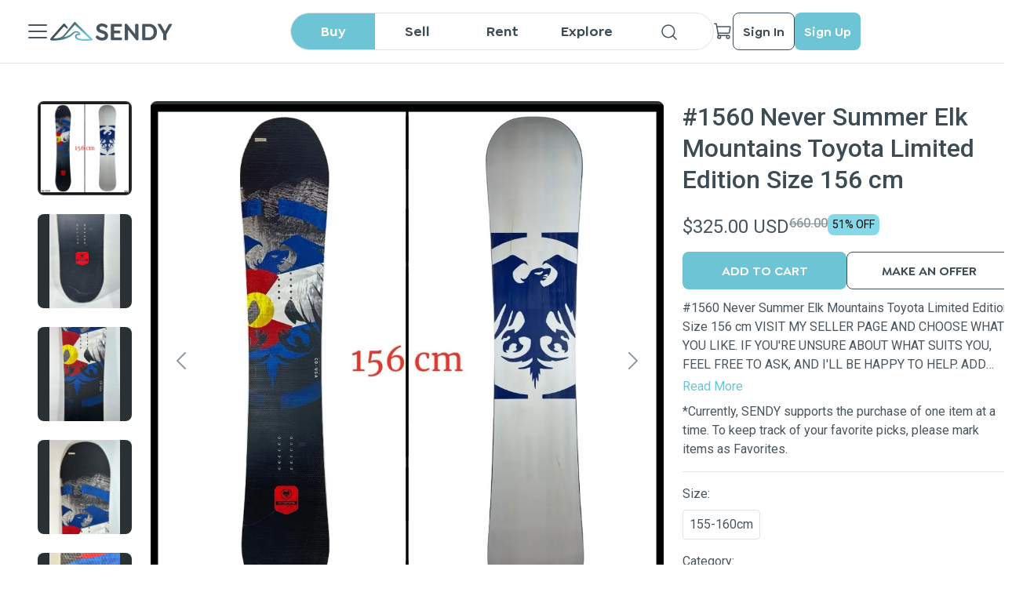

--- FILE ---
content_type: text/html; charset=utf-8
request_url: https://app.sendy.io/gear/1560-never-summer-elk-mountains-toyota-limited-edition-size-156-cm-17089942389343
body_size: 104640
content:
<!DOCTYPE html><html lang="en-US"><head><meta charSet="utf-8"/><title>#1560 Never Summer Elk Mountains Toyota Limited Edition Size 156 cm - Snowboards | SENDY</title><meta name="viewport" content="initial-scale=1.0, maximum-scale=1, width=device-width, height=device-height"/><meta http-equiv="content-type" content="text/html; charset=UTF-8"/><script type="application/ld+json">{
     "@context": "https://schema.org",
     "@type": "Product",
     "description": "#1560 Never Summer Elk Mountains Toyota Limited Edition Size 156 cm
VISIT MY SELLER PAGE AND CHOOSE WHAT YOU LIKE.
IF YOU'RE UNSURE ABOUT WHAT SUITS YOU, FEEL FREE TO ASK, AND I'LL BE HAPPY TO HELP.

ADD WAX TO YOUR SNOWBOARD FOR AN ADDITIONAL $10.

SHIPPING ON THE DAY OF PURCHASE, MONDAY-FRIDAY (BEFORE 12:00 PM MST).

USED BUT IN GOOD CONDITION!
May have small chips and scratches.

ALWAYS EXAMINE THE PICTURES CAREFULLY BEFORE MAKING A PURCHASE!
You will receive only what you see in the pictures.
Please note that bindings and boots are not included — snowboard only.

Location: Lone Tree, Colorado
Ships from ZIP code 80124

RETURNS ARE NOT ACCEPTED.

#burton #arbor #forum #snowboard #bindings #snowboardboots #union #neversummer #capita #rome #ride #jones #bataleon #gnu #roxy #libtech #libtechnologies #salomon #rossignol #weston",
     "name": "#1560 Never Summer Elk Mountains Toyota Limited Edition Size 156 cm",
     "image": "https://cdn.sendy.io/items/55794d6c-6650-4028-aaa9-ba2d1b7080c7/h11tDDiCY4gzgb1gkg0GweIqbmI30cIvm4PKOQ4k.jpg",
     "offers": {
       "@type": "Offer",
       "businessFunction": "sell",
       "price": "325.00",
       "priceCurrency": "USD"
     }
  }</script><meta property="url" content="app.sendy.io/gear/1560-never-summer-elk-mountains-toyota-limited-edition-size-156-cm-17089942389343"/><meta property="og:url" content="app.sendy.io/gear/1560-never-summer-elk-mountains-toyota-limited-edition-size-156-cm-17089942389343"/><meta property="type" content="website"/><meta property="og:type" content="website"/><meta property="title" content="#1560 Never Summer Elk Mountains Toyota Limited Edition Size 156 cm - Snowboards | SENDY"/><meta property="og:title" content="#1560 Never Summer Elk Mountains Toyota Limited Edition Size 156 cm - Snowboards | SENDY"/><meta property="description" content="#1560 never summer elk mountains toyota limited edition size 156 cm
visit my seller page and choose what you like.
if you&#x27;re unsure about what suits you, feel free to ask, and i&#x27;ll be happy to help.

add wax to your snowboard for an additional $10.

shipping on the day of purchase, monday-friday (before 12:00 pm mst).

used but in good condition!
may have small chips and scratches.

always examine the pictures carefully before making a purchase!
you will receive only what you see in the pictures.
please note that bindings and boots are not included — snowboard only.

location: lone tree, colorado
ships from zip code 80124

returns are not accepted.

#burton #arbor #forum #snowboard #bindings #snowboardboots #union #neversummer #capita #rome #ride #jones #bataleon #gnu #roxy #libtech #libtechnologies #salomon #rossignol #weston"/><meta name="description" content="#1560 never summer elk mountains toyota limited edition size 156 cm
visit my seller page and choose what you like.
if you&#x27;re unsure about what suits you, feel free to ask, and i&#x27;ll be happy to help.

add wax to your snowboard for an additional $10.

shipping on the day of purchase, monday-friday (before 12:00 pm mst).

used but in good condition!
may have small chips and scratches.

always examine the pictures carefully before making a purchase!
you will receive only what you see in the pictures.
please note that bindings and boots are not included — snowboard only.

location: lone tree, colorado
ships from zip code 80124

returns are not accepted.

#burton #arbor #forum #snowboard #bindings #snowboardboots #union #neversummer #capita #rome #ride #jones #bataleon #gnu #roxy #libtech #libtechnologies #salomon #rossignol #weston"/><meta property="og:description" content="#1560 never summer elk mountains toyota limited edition size 156 cm
visit my seller page and choose what you like.
if you&#x27;re unsure about what suits you, feel free to ask, and i&#x27;ll be happy to help.

add wax to your snowboard for an additional $10.

shipping on the day of purchase, monday-friday (before 12:00 pm mst).

used but in good condition!
may have small chips and scratches.

always examine the pictures carefully before making a purchase!
you will receive only what you see in the pictures.
please note that bindings and boots are not included — snowboard only.

location: lone tree, colorado
ships from zip code 80124

returns are not accepted.

#burton #arbor #forum #snowboard #bindings #snowboardboots #union #neversummer #capita #rome #ride #jones #bataleon #gnu #roxy #libtech #libtechnologies #salomon #rossignol #weston"/><meta property="image" content="https://cdn.sendy.io/items/55794d6c-6650-4028-aaa9-ba2d1b7080c7/h11tDDiCY4gzgb1gkg0GweIqbmI30cIvm4PKOQ4k.jpg"/><meta property="og:image" content="https://cdn.sendy.io/items/55794d6c-6650-4028-aaa9-ba2d1b7080c7/h11tDDiCY4gzgb1gkg0GweIqbmI30cIvm4PKOQ4k.jpg"/><meta property="fb:app_id" content="4776790499100749"/><meta name="next-head-count" content="17"/><script>
        (function () {
          if (window.amplitude) return;

          var amp = window.amplitude = { _q: [], _iq: {} };
          amp.invoked = true;

          function makeStub(method, isPromise) {
            amp[method] = function () {
              var args = Array.prototype.slice.call(arguments);
              if (isPromise) {
                return { promise: new Promise(function (resolve) {
                  amp._q.push({ name: method, args: args, resolve: resolve });
                })};
              } else {
                amp._q.push({ name: method, args: args });
              }
            };
          }

          var methods = [
            'init', 'add', 'remove', 'track', 'logEvent', 'identify',
            'setUserId', 'setUserProperties', 'setGroup', 'revenue', 'flush',
            'getDeviceId', 'setDeviceId', 'getSessionId', 'setSessionId',
            'getUserId', 'reset', 'extendSession', 'setOptOut'
          ];

          for (var i = 0; i < methods.length; i++) {
            makeStub(methods[i], true);
          }

          var script = document.createElement('script');
          script.async = true;
          script.src = 'https://cdn.amplitude.com/libs/analytics-browser-2.11.0-min.js.gz';
          script.crossOrigin = 'anonymous';
          script.onload = function () {
            if (!window.amplitude.runQueuedFunctions) {
              console.log('[Amplitude] Error: SDK failed to load');
            }
          };

          document.head.appendChild(script);

          // Load GA forwarder plugin
          var gaPlugin = document.createElement('script');
          gaPlugin.src = 'https://cdn.amplitude.com/libs/plugin-ga-events-forwarder-browser-0.4.2-min.js.gz';
          gaPlugin.crossOrigin = 'anonymous';
          gaPlugin.onload = function () {
            if (window.gaEventsForwarder?.plugin) {
              window.amplitude.add(window.gaEventsForwarder.plugin());
            }
          };
          document.head.appendChild(gaPlugin);

          // Load Session Replay plugin (optional)
          var sr = document.createElement('script');
          sr.src = 'https://cdn.amplitude.com/libs/plugin-session-replay-web-1.3.1-min.js.gz';
          sr.crossOrigin = 'anonymous';
          sr.onload = function () {
            if (window.sessionReplay?.plugin) {
              window.amplitude.add(window.sessionReplay.plugin({ sampleRate: 1 }));
            }
          };
          document.head.appendChild(sr);
        })();
      </script><script async="" src="https://www.googletagmanager.com/gtag/js?id=G-CRHPDBHMBC"></script><script> window.dataLayer = window.dataLayer || [];
                        function gtag(){dataLayer.push(arguments);}
                        gtag('js', new Date());
                        gtag('config', 'G-CRHPDBHMBC');</script><script id="google-tag">(function(w,d,s,l,i){w[l] = w[l] || [];w[l].push({'gtm.start':
                        new Date().getTime(),event:'gtm.js'});var f=d.getElementsByTagName(s)[0],
                        j=d.createElement(s),dl=l!='dataLayer'?'&l='+l:'';j.async=true;j.src=
                        'https://www.googletagmanager.com/gtm.js?id='+i+dl;f.parentNode.insertBefore(j,f);
                        })(window,document,'script','dataLayer','GTM-PFTFMRX');</script><script id="meta-pixel">!function(f,b,e,v,n,t,s)
                        {if(f.fbq)return;n=f.fbq=function(){n.callMethod?
                        n.callMethod.apply(n,arguments):n.queue.push(arguments)};
                        if(!f._fbq)f._fbq=n;n.push=n;n.loaded=!0;n.version='2.0';
                        n.queue=[];t=b.createElement(e);t.async=!0;
                        t.src=v;s=b.getElementsByTagName(e)[0];
                        s.parentNode.insertBefore(t,s)}(window, document,'script',
                        'https://connect.facebook.net/en_US/fbevents.js');
                        fbq('init', '422128646768364');
                        fbq('track', 'PageView');</script><noscript><img height="1" width="1" style="display:none" src="https://www.facebook.com/tr?id=422128646768364&amp;ev=PageView&amp;noscript=1" alt="x"/></noscript><script id="smart-look">window.smartlook||(function(d) {
                        var o=smartlook=function(){ o.api.push(arguments)},h=d.getElementsByTagName('head')[0];
                        var c=d.createElement('script');o.api=new Array();c.async=true;c.type='text/javascript';
                        c.charset='utf-8';c.src='https://web-sdk.smartlook.com/recorder.js';h.appendChild(c);
                        })(document);
                        smartlook('init', '8bc77dc6a8282d6d448401ea09cd740a2b5aad11', { region: 'eu' });</script><meta name="apple-itunes-app" content="app-id=1620902414, app-argument=browser"/><link rel="preload" href="/_next/static/media/0f3a385557f1712f-s.p.woff2" as="font" type="font/woff2" crossorigin="anonymous" data-next-font="size-adjust"/><link rel="preload" href="/_next/static/media/47cbc4e2adbc5db9-s.p.woff2" as="font" type="font/woff2" crossorigin="anonymous" data-next-font="size-adjust"/><link rel="preload" href="/_next/static/css/ce8a0c7ef860348a.css" as="style"/><link rel="stylesheet" href="/_next/static/css/ce8a0c7ef860348a.css" data-n-g=""/><link rel="preload" href="/_next/static/css/ca766e9d030f506b.css" as="style"/><link rel="stylesheet" href="/_next/static/css/ca766e9d030f506b.css" data-n-p=""/><link rel="preload" href="/_next/static/css/8f4b1e424a2689b6.css" as="style"/><link rel="stylesheet" href="/_next/static/css/8f4b1e424a2689b6.css" data-n-p=""/><link rel="preload" href="/_next/static/css/c83fc99b2fa4e1fb.css" as="style"/><link rel="stylesheet" href="/_next/static/css/c83fc99b2fa4e1fb.css" data-n-p=""/><link rel="preload" href="/_next/static/css/b2f8d2c8f91edb87.css" as="style"/><link rel="stylesheet" href="/_next/static/css/b2f8d2c8f91edb87.css" data-n-p=""/><link rel="preload" href="/_next/static/css/cfc67b2eebab05df.css" as="style"/><link rel="stylesheet" href="/_next/static/css/cfc67b2eebab05df.css" data-n-p=""/><noscript data-n-css=""></noscript><script defer="" nomodule="" src="/_next/static/chunks/polyfills-c67a75d1b6f99dc8.js"></script><script src="/_next/static/chunks/webpack-50599418624aac12.js" defer=""></script><script src="/_next/static/chunks/framework-fc93df1b17e8fe33.js" defer=""></script><script src="/_next/static/chunks/main-7437cdf71ac0deb8.js" defer=""></script><script src="/_next/static/chunks/pages/_app-9416961cceceff7e.js" defer=""></script><script src="/_next/static/chunks/ea88be26-02b9e464bfcc1e9b.js" defer=""></script><script src="/_next/static/chunks/75fc9c18-72346c86c0ef1bab.js" defer=""></script><script src="/_next/static/chunks/9755-61114ec4e0ad9a03.js" defer=""></script><script src="/_next/static/chunks/9343-5bbd6a785e1e6008.js" defer=""></script><script src="/_next/static/chunks/5675-03a9b3eb36fdcf58.js" defer=""></script><script src="/_next/static/chunks/9741-7ad5a609bd76c73a.js" defer=""></script><script src="/_next/static/chunks/8764-e5f8c1ecac740029.js" defer=""></script><script src="/_next/static/chunks/116-56c0d087ed9cd461.js" defer=""></script><script src="/_next/static/chunks/1616-d58c1a1e9748cb5d.js" defer=""></script><script src="/_next/static/chunks/5359-0fd84bf7bd7b2c6d.js" defer=""></script><script src="/_next/static/chunks/4275-8fd3e5654d06c627.js" defer=""></script><script src="/_next/static/chunks/8625-48d6b7e7c6fd7900.js" defer=""></script><script src="/_next/static/chunks/5038-08b999c7c89004c7.js" defer=""></script><script src="/_next/static/chunks/6986-5edf188eb2e86037.js" defer=""></script><script src="/_next/static/chunks/pages/gear/%5Bslug%5D-90ac3c6ba40c1552.js" defer=""></script><script src="/_next/static/4xfbJf_aC0L4G7uXiKyjQ/_buildManifest.js" defer=""></script><script src="/_next/static/4xfbJf_aC0L4G7uXiKyjQ/_ssgManifest.js" defer=""></script></head><body><noscript><iframe src="https://www.googletagmanager.com/ns.html?id=GTM-PFTFMRX " height="0" width="0" style="display:none;visibility:hidden"></iframe></noscript><div id="__next"><main class="__className_a15c3d"><script type="application/ld+json">{
     "@context": "https://schema.org",
     "@type": "Product",
     "description": "#1560 Never Summer Elk Mountains Toyota Limited Edition Size 156 cm
VISIT MY SELLER PAGE AND CHOOSE WHAT YOU LIKE.
IF YOU'RE UNSURE ABOUT WHAT SUITS YOU, FEEL FREE TO ASK, AND I'LL BE HAPPY TO HELP.

ADD WAX TO YOUR SNOWBOARD FOR AN ADDITIONAL $10.

SHIPPING ON THE DAY OF PURCHASE, MONDAY-FRIDAY (BEFORE 12:00 PM MST).

USED BUT IN GOOD CONDITION!
May have small chips and scratches.

ALWAYS EXAMINE THE PICTURES CAREFULLY BEFORE MAKING A PURCHASE!
You will receive only what you see in the pictures.
Please note that bindings and boots are not included — snowboard only.

Location: Lone Tree, Colorado
Ships from ZIP code 80124

RETURNS ARE NOT ACCEPTED.

#burton #arbor #forum #snowboard #bindings #snowboardboots #union #neversummer #capita #rome #ride #jones #bataleon #gnu #roxy #libtech #libtechnologies #salomon #rossignol #weston",
     "name": "#1560 Never Summer Elk Mountains Toyota Limited Edition Size 156 cm",
     "image": "https://cdn.sendy.io/items/55794d6c-6650-4028-aaa9-ba2d1b7080c7/h11tDDiCY4gzgb1gkg0GweIqbmI30cIvm4PKOQ4k.jpg",
     "offers": {
       "@type": "Offer",
       "businessFunction": "sell",
       "price": "325.00",
       "priceCurrency": "USD"
     }
  }</script><div class="SeoHiddenContent_container___KUuz"><h1 class="SeoHiddenContent_title__4_IX_">#1560 Never Summer Elk Mountains Toyota Limited Edition Size 156 cm</h1></div><div class="MainHeader_headerBorder__OnN3C"></div><div class="MainHeader_container__KgwRF"><div class="MainHeader_header__pf5W4"><div class="MainHeader_leftSide__C7sfM"><div class="NextImage_iconContainer__rXPpB MainHeader_menuIcon__BQ8y7 NextImage_clickable__U_p3o"><span style="box-sizing:border-box;display:inline-block;overflow:hidden;width:initial;height:initial;background:none;opacity:1;border:0;margin:0;padding:0;position:relative;max-width:100%"><span style="box-sizing:border-box;display:block;width:initial;height:initial;background:none;opacity:1;border:0;margin:0;padding:0;max-width:100%"><img style="display:block;max-width:100%;width:initial;height:initial;background:none;opacity:1;border:0;margin:0;padding:0" alt="" aria-hidden="true" src="data:image/svg+xml,%3csvg%20xmlns=%27http://www.w3.org/2000/svg%27%20version=%271.1%27%20width=%2732%27%20height=%2732%27/%3e"/></span><img alt="close" src="[data-uri]" decoding="async" data-nimg="intrinsic" style="position:absolute;top:0;left:0;bottom:0;right:0;box-sizing:border-box;padding:0;border:none;margin:auto;display:block;width:0;height:0;min-width:100%;max-width:100%;min-height:100%;max-height:100%"/><noscript><img alt="close" loading="lazy" decoding="async" data-nimg="intrinsic" style="position:absolute;top:0;left:0;bottom:0;right:0;box-sizing:border-box;padding:0;border:none;margin:auto;display:block;width:0;height:0;min-width:100%;max-width:100%;min-height:100%;max-height:100%" srcSet="/icons/office/ListDark.svg 1x, /icons/office/ListDark.svg 2x" src="/icons/office/ListDark.svg"/></noscript></span></div><div class="SideMenu_container__tb2sh"><div class="SideMenu_header__ONxvN"><div class="MainMenu_headerContent__0AFvF"><div class="MainMenu_headerAvatar__o_b_Z"><div class="NextImage_iconContainer__rXPpB"><span style="box-sizing:border-box;display:inline-block;overflow:hidden;width:initial;height:initial;background:none;opacity:1;border:0;margin:0;padding:0;position:relative;max-width:100%"><span style="box-sizing:border-box;display:block;width:initial;height:initial;background:none;opacity:1;border:0;margin:0;padding:0;max-width:100%"><img style="display:block;max-width:100%;width:initial;height:initial;background:none;opacity:1;border:0;margin:0;padding:0" alt="" aria-hidden="true" src="data:image/svg+xml,%3csvg%20xmlns=%27http://www.w3.org/2000/svg%27%20version=%271.1%27%20width=%2724%27%20height=%2724%27/%3e"/></span><img alt="icon" src="[data-uri]" decoding="async" data-nimg="intrinsic" style="position:absolute;top:0;left:0;bottom:0;right:0;box-sizing:border-box;padding:0;border:none;margin:auto;display:block;width:0;height:0;min-width:100%;max-width:100%;min-height:100%;max-height:100%"/><noscript><img alt="icon" loading="lazy" decoding="async" data-nimg="intrinsic" style="position:absolute;top:0;left:0;bottom:0;right:0;box-sizing:border-box;padding:0;border:none;margin:auto;display:block;width:0;height:0;min-width:100%;max-width:100%;min-height:100%;max-height:100%" srcSet="/icons/UserWhite.svg 1x, /icons/UserWhite.svg 2x" src="/icons/UserWhite.svg"/></noscript></span></div></div><div><div class="MainMenu_firstLine__K1U_y"><div class="MainMenu_firstLine__K1U_y"><a class="MainMenu_firstLine__K1U_y" target="_self" rel="noreferrer" href="/sign-in"><p title="Sign In">Sign In</p></a><p>|</p><a target="_self" rel="noreferrer" href="/sign-up"><p title="Sign Up">Sign Up</p></a></div></div><p class="MainMenu_secondLine__1NQMa">Authorize to get more opportunities</p></div></div><div class="NextImage_iconContainer__rXPpB SideMenu_closeIcon__2d8ss NextImage_clickable__U_p3o"><span style="box-sizing:border-box;display:inline-block;overflow:hidden;width:initial;height:initial;background:none;opacity:1;border:0;margin:0;padding:0;position:relative;max-width:100%"><span style="box-sizing:border-box;display:block;width:initial;height:initial;background:none;opacity:1;border:0;margin:0;padding:0;max-width:100%"><img style="display:block;max-width:100%;width:initial;height:initial;background:none;opacity:1;border:0;margin:0;padding:0" alt="" aria-hidden="true" src="data:image/svg+xml,%3csvg%20xmlns=%27http://www.w3.org/2000/svg%27%20version=%271.1%27%20width=%2724%27%20height=%2724%27/%3e"/></span><img alt="icon" src="[data-uri]" decoding="async" data-nimg="intrinsic" style="position:absolute;top:0;left:0;bottom:0;right:0;box-sizing:border-box;padding:0;border:none;margin:auto;display:block;width:0;height:0;min-width:100%;max-width:100%;min-height:100%;max-height:100%"/><noscript><img alt="icon" loading="lazy" decoding="async" data-nimg="intrinsic" style="position:absolute;top:0;left:0;bottom:0;right:0;box-sizing:border-box;padding:0;border:none;margin:auto;display:block;width:0;height:0;min-width:100%;max-width:100%;min-height:100%;max-height:100%" srcSet="/icons/XWhite.svg 1x, /icons/XWhite.svg 2x" src="/icons/XWhite.svg"/></noscript></span></div></div><div class="SideMenu_scrollableContent__cn5Oj"><a target="_self" rel="noreferrer" href="/item-management"><div class="MainMenu_heartUA__rwNQx"><div class="MainMenu_heartUALeft__bVJDE"><div class="NextImage_notificationIcon__gIb7O" style="height:24px;width:24px"><span style="box-sizing:border-box;display:inline-block;overflow:hidden;width:initial;height:initial;background:none;opacity:1;border:0;margin:0;padding:0;position:relative;max-width:100%"><span style="box-sizing:border-box;display:block;width:initial;height:initial;background:none;opacity:1;border:0;margin:0;padding:0;max-width:100%"><img style="display:block;max-width:100%;width:initial;height:initial;background:none;opacity:1;border:0;margin:0;padding:0" alt="" aria-hidden="true" src="data:image/svg+xml,%3csvg%20xmlns=%27http://www.w3.org/2000/svg%27%20version=%271.1%27%20width=%2724%27%20height=%2724%27/%3e"/></span><img alt="Add Gear" src="[data-uri]" decoding="async" data-nimg="intrinsic" style="position:absolute;top:0;left:0;bottom:0;right:0;box-sizing:border-box;padding:0;border:none;margin:auto;display:block;width:0;height:0;min-width:100%;max-width:100%;min-height:100%;max-height:100%"/><noscript><img alt="Add Gear" loading="lazy" decoding="async" data-nimg="intrinsic" style="position:absolute;top:0;left:0;bottom:0;right:0;box-sizing:border-box;padding:0;border:none;margin:auto;display:block;width:0;height:0;min-width:100%;max-width:100%;min-height:100%;max-height:100%" srcSet="/icons/design/PlusCircleBlack.svg 1x, /icons/design/PlusCircleBlack.svg 2x" src="/icons/design/PlusCircleBlack.svg"/></noscript></span></div><p>Post Gear</p></div></div></a><div class="MenuItem_item__SYsjR SideMenu_menuItem__2D2AL"><div class="NextImage_notificationIcon__gIb7O" style="height:24px;width:24px"><span style="box-sizing:border-box;display:inline-block;overflow:hidden;width:initial;height:initial;background:none;opacity:1;border:0;margin:0;padding:0;position:relative;max-width:100%"><span style="box-sizing:border-box;display:block;width:initial;height:initial;background:none;opacity:1;border:0;margin:0;padding:0;max-width:100%"><img style="display:block;max-width:100%;width:initial;height:initial;background:none;opacity:1;border:0;margin:0;padding:0" alt="" aria-hidden="true" src="data:image/svg+xml,%3csvg%20xmlns=%27http://www.w3.org/2000/svg%27%20version=%271.1%27%20width=%2724%27%20height=%2724%27/%3e"/></span><img alt="icon" src="[data-uri]" decoding="async" data-nimg="intrinsic" style="position:absolute;top:0;left:0;bottom:0;right:0;box-sizing:border-box;padding:0;border:none;margin:auto;display:block;width:0;height:0;min-width:100%;max-width:100%;min-height:100%;max-height:100%"/><noscript><img alt="icon" loading="lazy" decoding="async" data-nimg="intrinsic" style="position:absolute;top:0;left:0;bottom:0;right:0;box-sizing:border-box;padding:0;border:none;margin:auto;display:block;width:0;height:0;min-width:100%;max-width:100%;min-height:100%;max-height:100%" srcSet="/icons/communications/EnvelopeSimpleDark.svg 1x, /icons/communications/EnvelopeSimpleDark.svg 2x" src="/icons/communications/EnvelopeSimpleDark.svg"/></noscript></span></div><p>Contact</p></div><div class="MenuItem_item__SYsjR SideMenu_menuItem__2D2AL"><div class="NextImage_notificationIcon__gIb7O" style="height:24px;width:24px"><span style="box-sizing:border-box;display:inline-block;overflow:hidden;width:initial;height:initial;background:none;opacity:1;border:0;margin:0;padding:0;position:relative;max-width:100%"><span style="box-sizing:border-box;display:block;width:initial;height:initial;background:none;opacity:1;border:0;margin:0;padding:0;max-width:100%"><img style="display:block;max-width:100%;width:initial;height:initial;background:none;opacity:1;border:0;margin:0;padding:0" alt="" aria-hidden="true" src="data:image/svg+xml,%3csvg%20xmlns=%27http://www.w3.org/2000/svg%27%20version=%271.1%27%20width=%2724%27%20height=%2724%27/%3e"/></span><img alt="icon" src="[data-uri]" decoding="async" data-nimg="intrinsic" style="position:absolute;top:0;left:0;bottom:0;right:0;box-sizing:border-box;padding:0;border:none;margin:auto;display:block;width:0;height:0;min-width:100%;max-width:100%;min-height:100%;max-height:100%"/><noscript><img alt="icon" loading="lazy" decoding="async" data-nimg="intrinsic" style="position:absolute;top:0;left:0;bottom:0;right:0;box-sizing:border-box;padding:0;border:none;margin:auto;display:block;width:0;height:0;min-width:100%;max-width:100%;min-height:100%;max-height:100%" srcSet="/icons/office/NotebookDark.svg 1x, /icons/office/NotebookDark.svg 2x" src="/icons/office/NotebookDark.svg"/></noscript></span></div><p>User guide</p></div><div class="MenuItem_item__SYsjR SideMenu_menuItem__2D2AL"><div class="NextImage_notificationIcon__gIb7O" style="height:24px;width:24px"><span style="box-sizing:border-box;display:inline-block;overflow:hidden;width:initial;height:initial;background:none;opacity:1;border:0;margin:0;padding:0;position:relative;max-width:100%"><span style="box-sizing:border-box;display:block;width:initial;height:initial;background:none;opacity:1;border:0;margin:0;padding:0;max-width:100%"><img style="display:block;max-width:100%;width:initial;height:initial;background:none;opacity:1;border:0;margin:0;padding:0" alt="" aria-hidden="true" src="data:image/svg+xml,%3csvg%20xmlns=%27http://www.w3.org/2000/svg%27%20version=%271.1%27%20width=%2724%27%20height=%2724%27/%3e"/></span><img alt="icon" src="[data-uri]" decoding="async" data-nimg="intrinsic" style="position:absolute;top:0;left:0;bottom:0;right:0;box-sizing:border-box;padding:0;border:none;margin:auto;display:block;width:0;height:0;min-width:100%;max-width:100%;min-height:100%;max-height:100%"/><noscript><img alt="icon" loading="lazy" decoding="async" data-nimg="intrinsic" style="position:absolute;top:0;left:0;bottom:0;right:0;box-sizing:border-box;padding:0;border:none;margin:auto;display:block;width:0;height:0;min-width:100%;max-width:100%;min-height:100%;max-height:100%" srcSet="/icons/security/QuestionDark.svg 1x, /icons/security/QuestionDark.svg 2x" src="/icons/security/QuestionDark.svg"/></noscript></span></div><p>FAQ</p></div><div class="MenuItem_item__SYsjR SideMenu_menuItem__2D2AL"><div class="NextImage_notificationIcon__gIb7O" style="height:24px;width:24px"><span style="box-sizing:border-box;display:inline-block;overflow:hidden;width:initial;height:initial;background:none;opacity:1;border:0;margin:0;padding:0;position:relative;max-width:100%"><span style="box-sizing:border-box;display:block;width:initial;height:initial;background:none;opacity:1;border:0;margin:0;padding:0;max-width:100%"><img style="display:block;max-width:100%;width:initial;height:initial;background:none;opacity:1;border:0;margin:0;padding:0" alt="" aria-hidden="true" src="data:image/svg+xml,%3csvg%20xmlns=%27http://www.w3.org/2000/svg%27%20version=%271.1%27%20width=%2724%27%20height=%2724%27/%3e"/></span><img alt="icon" src="[data-uri]" decoding="async" data-nimg="intrinsic" style="position:absolute;top:0;left:0;bottom:0;right:0;box-sizing:border-box;padding:0;border:none;margin:auto;display:block;width:0;height:0;min-width:100%;max-width:100%;min-height:100%;max-height:100%"/><noscript><img alt="icon" loading="lazy" decoding="async" data-nimg="intrinsic" style="position:absolute;top:0;left:0;bottom:0;right:0;box-sizing:border-box;padding:0;border:none;margin:auto;display:block;width:0;height:0;min-width:100%;max-width:100%;min-height:100%;max-height:100%" srcSet="/icons/media/NewspaperDark.svg 1x, /icons/media/NewspaperDark.svg 2x" src="/icons/media/NewspaperDark.svg"/></noscript></span></div><p>SENDYpedia</p></div><div class="SideMenu_divider__6ahTR"></div><p class="SideMenu_title__HimCO">Tutorials</p><div class="MenuItem_item__SYsjR SideMenu_menuItem__2D2AL"><div class="NextImage_notificationIcon__gIb7O" style="height:24px;width:24px"><span style="box-sizing:border-box;display:inline-block;overflow:hidden;width:initial;height:initial;background:none;opacity:1;border:0;margin:0;padding:0;position:relative;max-width:100%"><span style="box-sizing:border-box;display:block;width:initial;height:initial;background:none;opacity:1;border:0;margin:0;padding:0;max-width:100%"><img style="display:block;max-width:100%;width:initial;height:initial;background:none;opacity:1;border:0;margin:0;padding:0" alt="" aria-hidden="true" src="data:image/svg+xml,%3csvg%20xmlns=%27http://www.w3.org/2000/svg%27%20version=%271.1%27%20width=%2724%27%20height=%2724%27/%3e"/></span><img alt="icon" src="[data-uri]" decoding="async" data-nimg="intrinsic" style="position:absolute;top:0;left:0;bottom:0;right:0;box-sizing:border-box;padding:0;border:none;margin:auto;display:block;width:0;height:0;min-width:100%;max-width:100%;min-height:100%;max-height:100%"/><noscript><img alt="icon" loading="lazy" decoding="async" data-nimg="intrinsic" style="position:absolute;top:0;left:0;bottom:0;right:0;box-sizing:border-box;padding:0;border:none;margin:auto;display:block;width:0;height:0;min-width:100%;max-width:100%;min-height:100%;max-height:100%" srcSet="/icons/office/Buy.svg 1x, /icons/office/Buy.svg 2x" src="/icons/office/Buy.svg"/></noscript></span></div><p>Buy</p></div><div class="MenuItem_item__SYsjR SideMenu_menuItem__2D2AL"><div class="NextImage_notificationIcon__gIb7O" style="height:24px;width:24px"><span style="box-sizing:border-box;display:inline-block;overflow:hidden;width:initial;height:initial;background:none;opacity:1;border:0;margin:0;padding:0;position:relative;max-width:100%"><span style="box-sizing:border-box;display:block;width:initial;height:initial;background:none;opacity:1;border:0;margin:0;padding:0;max-width:100%"><img style="display:block;max-width:100%;width:initial;height:initial;background:none;opacity:1;border:0;margin:0;padding:0" alt="" aria-hidden="true" src="data:image/svg+xml,%3csvg%20xmlns=%27http://www.w3.org/2000/svg%27%20version=%271.1%27%20width=%2724%27%20height=%2724%27/%3e"/></span><img alt="icon" src="[data-uri]" decoding="async" data-nimg="intrinsic" style="position:absolute;top:0;left:0;bottom:0;right:0;box-sizing:border-box;padding:0;border:none;margin:auto;display:block;width:0;height:0;min-width:100%;max-width:100%;min-height:100%;max-height:100%"/><noscript><img alt="icon" loading="lazy" decoding="async" data-nimg="intrinsic" style="position:absolute;top:0;left:0;bottom:0;right:0;box-sizing:border-box;padding:0;border:none;margin:auto;display:block;width:0;height:0;min-width:100%;max-width:100%;min-height:100%;max-height:100%" srcSet="/icons/office/Sell.svg 1x, /icons/office/Sell.svg 2x" src="/icons/office/Sell.svg"/></noscript></span></div><p>Sell</p></div><div class="MenuItem_item__SYsjR SideMenu_menuItem__2D2AL"><div class="NextImage_notificationIcon__gIb7O" style="height:24px;width:24px"><span style="box-sizing:border-box;display:inline-block;overflow:hidden;width:initial;height:initial;background:none;opacity:1;border:0;margin:0;padding:0;position:relative;max-width:100%"><span style="box-sizing:border-box;display:block;width:initial;height:initial;background:none;opacity:1;border:0;margin:0;padding:0;max-width:100%"><img style="display:block;max-width:100%;width:initial;height:initial;background:none;opacity:1;border:0;margin:0;padding:0" alt="" aria-hidden="true" src="data:image/svg+xml,%3csvg%20xmlns=%27http://www.w3.org/2000/svg%27%20version=%271.1%27%20width=%2724%27%20height=%2724%27/%3e"/></span><img alt="icon" src="[data-uri]" decoding="async" data-nimg="intrinsic" style="position:absolute;top:0;left:0;bottom:0;right:0;box-sizing:border-box;padding:0;border:none;margin:auto;display:block;width:0;height:0;min-width:100%;max-width:100%;min-height:100%;max-height:100%"/><noscript><img alt="icon" loading="lazy" decoding="async" data-nimg="intrinsic" style="position:absolute;top:0;left:0;bottom:0;right:0;box-sizing:border-box;padding:0;border:none;margin:auto;display:block;width:0;height:0;min-width:100%;max-width:100%;min-height:100%;max-height:100%" srcSet="/icons/office/Rent.svg 1x, /icons/office/Rent.svg 2x" src="/icons/office/Rent.svg"/></noscript></span></div><p>Rent</p></div><div class="SideMenu_divider__6ahTR"></div><p class="SideMenu_title__HimCO">Other</p><div class="MenuItem_item__SYsjR SideMenu_menuItem__2D2AL"><div class="NextImage_notificationIcon__gIb7O" style="height:24px;width:24px"><span style="box-sizing:border-box;display:inline-block;overflow:hidden;width:initial;height:initial;background:none;opacity:1;border:0;margin:0;padding:0;position:relative;max-width:100%"><span style="box-sizing:border-box;display:block;width:initial;height:initial;background:none;opacity:1;border:0;margin:0;padding:0;max-width:100%"><img style="display:block;max-width:100%;width:initial;height:initial;background:none;opacity:1;border:0;margin:0;padding:0" alt="" aria-hidden="true" src="data:image/svg+xml,%3csvg%20xmlns=%27http://www.w3.org/2000/svg%27%20version=%271.1%27%20width=%2724%27%20height=%2724%27/%3e"/></span><img alt="icon" src="[data-uri]" decoding="async" data-nimg="intrinsic" style="position:absolute;top:0;left:0;bottom:0;right:0;box-sizing:border-box;padding:0;border:none;margin:auto;display:block;width:0;height:0;min-width:100%;max-width:100%;min-height:100%;max-height:100%"/><noscript><img alt="icon" loading="lazy" decoding="async" data-nimg="intrinsic" style="position:absolute;top:0;left:0;bottom:0;right:0;box-sizing:border-box;padding:0;border:none;margin:auto;display:block;width:0;height:0;min-width:100%;max-width:100%;min-height:100%;max-height:100%" srcSet="/icons/office/BookOpenDark.svg 1x, /icons/office/BookOpenDark.svg 2x" src="/icons/office/BookOpenDark.svg"/></noscript></span></div><p>Story</p></div><div class="MenuItem_item__SYsjR SideMenu_menuItem__2D2AL"><div class="NextImage_notificationIcon__gIb7O" style="height:24px;width:24px"><span style="box-sizing:border-box;display:inline-block;overflow:hidden;width:initial;height:initial;background:none;opacity:1;border:0;margin:0;padding:0;position:relative;max-width:100%"><span style="box-sizing:border-box;display:block;width:initial;height:initial;background:none;opacity:1;border:0;margin:0;padding:0;max-width:100%"><img style="display:block;max-width:100%;width:initial;height:initial;background:none;opacity:1;border:0;margin:0;padding:0" alt="" aria-hidden="true" src="data:image/svg+xml,%3csvg%20xmlns=%27http://www.w3.org/2000/svg%27%20version=%271.1%27%20width=%2724%27%20height=%2724%27/%3e"/></span><img alt="icon" src="[data-uri]" decoding="async" data-nimg="intrinsic" style="position:absolute;top:0;left:0;bottom:0;right:0;box-sizing:border-box;padding:0;border:none;margin:auto;display:block;width:0;height:0;min-width:100%;max-width:100%;min-height:100%;max-height:100%"/><noscript><img alt="icon" loading="lazy" decoding="async" data-nimg="intrinsic" style="position:absolute;top:0;left:0;bottom:0;right:0;box-sizing:border-box;padding:0;border:none;margin:auto;display:block;width:0;height:0;min-width:100%;max-width:100%;min-height:100%;max-height:100%" srcSet="/icons/commerce/StorefrontDark.svg 1x, /icons/commerce/StorefrontDark.svg 2x" src="/icons/commerce/StorefrontDark.svg"/></noscript></span></div><p>Retail Partners</p></div><div class="MenuItem_item__SYsjR SideMenu_menuItem__2D2AL"><div class="NextImage_notificationIcon__gIb7O" style="height:24px;width:24px"><span style="box-sizing:border-box;display:inline-block;overflow:hidden;width:initial;height:initial;background:none;opacity:1;border:0;margin:0;padding:0;position:relative;max-width:100%"><span style="box-sizing:border-box;display:block;width:initial;height:initial;background:none;opacity:1;border:0;margin:0;padding:0;max-width:100%"><img style="display:block;max-width:100%;width:initial;height:initial;background:none;opacity:1;border:0;margin:0;padding:0" alt="" aria-hidden="true" src="data:image/svg+xml,%3csvg%20xmlns=%27http://www.w3.org/2000/svg%27%20version=%271.1%27%20width=%2724%27%20height=%2724%27/%3e"/></span><img alt="icon" src="[data-uri]" decoding="async" data-nimg="intrinsic" style="position:absolute;top:0;left:0;bottom:0;right:0;box-sizing:border-box;padding:0;border:none;margin:auto;display:block;width:0;height:0;min-width:100%;max-width:100%;min-height:100%;max-height:100%"/><noscript><img alt="icon" loading="lazy" decoding="async" data-nimg="intrinsic" style="position:absolute;top:0;left:0;bottom:0;right:0;box-sizing:border-box;padding:0;border:none;margin:auto;display:block;width:0;height:0;min-width:100%;max-width:100%;min-height:100%;max-height:100%" srcSet="/icons/games/MedalDark.svg 1x, /icons/games/MedalDark.svg 2x" src="/icons/games/MedalDark.svg"/></noscript></span></div><p>Media/PR</p></div><div class="SideMenu_divider__6ahTR"></div><div class="MainMenu_menuAfter__5RkH2"><p>Download our App</p><div class="MainMenu_afterIcons__fZaBV"><a class="MainMenu_icon__g_X3L" target="_blank" rel="noreferrer" href="https://apps.apple.com/ua/app/sendy-sell-it-rent-it/id1620902414"><span style="box-sizing:border-box;display:block;overflow:hidden;width:initial;height:initial;background:none;opacity:1;border:0;margin:0;padding:0;position:absolute;top:0;left:0;bottom:0;right:0"><img alt="App Store" src="[data-uri]" decoding="async" data-nimg="fill" style="position:absolute;top:0;left:0;bottom:0;right:0;box-sizing:border-box;padding:0;border:none;margin:auto;display:block;width:0;height:0;min-width:100%;max-width:100%;min-height:100%;max-height:100%;object-fit:contain"/><noscript><img alt="App Store" loading="lazy" decoding="async" data-nimg="fill" style="position:absolute;top:0;left:0;bottom:0;right:0;box-sizing:border-box;padding:0;border:none;margin:auto;display:block;width:0;height:0;min-width:100%;max-width:100%;min-height:100%;max-height:100%;object-fit:contain" sizes="100vw" srcSet="/App_Store_Badge.svg 640w, /App_Store_Badge.svg 750w, /App_Store_Badge.svg 828w, /App_Store_Badge.svg 1080w, /App_Store_Badge.svg 1200w, /App_Store_Badge.svg 1920w, /App_Store_Badge.svg 2048w, /App_Store_Badge.svg 3840w" src="/App_Store_Badge.svg"/></noscript></span></a><a class="MainMenu_icon__g_X3L" target="_blank" rel="noreferrer" href="https://play.google.com/store/apps/details?id=com.sendy"><span style="box-sizing:border-box;display:block;overflow:hidden;width:initial;height:initial;background:none;opacity:1;border:0;margin:0;padding:0;position:absolute;top:0;left:0;bottom:0;right:0"><img alt="Google Pay" src="[data-uri]" decoding="async" data-nimg="fill" style="position:absolute;top:0;left:0;bottom:0;right:0;box-sizing:border-box;padding:0;border:none;margin:auto;display:block;width:0;height:0;min-width:100%;max-width:100%;min-height:100%;max-height:100%;object-fit:contain"/><noscript><img alt="Google Pay" loading="lazy" decoding="async" data-nimg="fill" style="position:absolute;top:0;left:0;bottom:0;right:0;box-sizing:border-box;padding:0;border:none;margin:auto;display:block;width:0;height:0;min-width:100%;max-width:100%;min-height:100%;max-height:100%;object-fit:contain" sizes="100vw" srcSet="/Google_Play_Store.svg 640w, /Google_Play_Store.svg 750w, /Google_Play_Store.svg 828w, /Google_Play_Store.svg 1080w, /Google_Play_Store.svg 1200w, /Google_Play_Store.svg 1920w, /Google_Play_Store.svg 2048w, /Google_Play_Store.svg 3840w" src="/Google_Play_Store.svg"/></noscript></span></a></div></div></div></div><div class="SideMenu_cover__w7Gca"></div><div class="MainHeader_burgerIcon__VdCrW"></div><a class="MainHeader_logoLink__KBDxp" target="_self" rel="noreferrer" href="/"><div class="NextImage_iconContainer__rXPpB MainHeader_logo__9Nyt_"><span style="box-sizing:border-box;display:inline-block;overflow:hidden;width:initial;height:initial;background:none;opacity:1;border:0;margin:0;padding:0;position:relative;max-width:100%"><span style="box-sizing:border-box;display:block;width:initial;height:initial;background:none;opacity:1;border:0;margin:0;padding:0;max-width:100%"><img style="display:block;max-width:100%;width:initial;height:initial;background:none;opacity:1;border:0;margin:0;padding:0" alt="" aria-hidden="true" src="data:image/svg+xml,%3csvg%20xmlns=%27http://www.w3.org/2000/svg%27%20version=%271.1%27%20width=%27156%27%20height=%2724%27/%3e"/></span><img alt="Logo" src="[data-uri]" decoding="async" data-nimg="intrinsic" style="position:absolute;top:0;left:0;bottom:0;right:0;box-sizing:border-box;padding:0;border:none;margin:auto;display:block;width:0;height:0;min-width:100%;max-width:100%;min-height:100%;max-height:100%"/><noscript><img alt="Logo" loading="lazy" decoding="async" data-nimg="intrinsic" style="position:absolute;top:0;left:0;bottom:0;right:0;box-sizing:border-box;padding:0;border:none;margin:auto;display:block;width:0;height:0;min-width:100%;max-width:100%;min-height:100%;max-height:100%" srcSet="/icons/logo.svg 1x, /icons/logo.svg 2x" src="/icons/logo.svg"/></noscript></span></div></a></div><div class="MainHeader_forDesktop__sf2UR"><div class="MainHeader_centralContainer__aUVwi"><div class="MainHeader_element__4nX1V MainHeader_buy__Yzzac MainHeader_active__R9L2U">Buy</div><div class="MainHeader_element__4nX1V MainHeader_sell__hotdK">Sell</div><div class="MainHeader_element__4nX1V MainHeader_rent__eoGcU">Rent</div><div class="MainHeader_element__4nX1V MainHeader_explore__gS5Cs">Explore</div><div class="MainHeader_elementSearch__rK85_" style="background-color:transparent"><div class="DropDownSearch_headerSearch__8jJ7I"><div class="DropDownSearch_wrapper__MXfZ9"><div class="DropDownSearch_searchInput__hQn1o"><div class="SearchInput_wrapper__RVgg3"><div class="SearchInput_img__owob_"><span style="box-sizing:border-box;display:inline-block;overflow:hidden;width:initial;height:initial;background:none;opacity:1;border:0;margin:0;padding:0;position:relative;max-width:100%"><span style="box-sizing:border-box;display:block;width:initial;height:initial;background:none;opacity:1;border:0;margin:0;padding:0;max-width:100%"><img style="display:block;max-width:100%;width:initial;height:initial;background:none;opacity:1;border:0;margin:0;padding:0" alt="" aria-hidden="true" src="data:image/svg+xml,%3csvg%20xmlns=%27http://www.w3.org/2000/svg%27%20version=%271.1%27%20width=%2724%27%20height=%2724%27/%3e"/></span><img alt="Image" src="[data-uri]" decoding="async" data-nimg="intrinsic" style="position:absolute;top:0;left:0;bottom:0;right:0;box-sizing:border-box;padding:0;border:none;margin:auto;display:block;width:0;height:0;min-width:100%;max-width:100%;min-height:100%;max-height:100%"/><noscript><img alt="Image" loading="lazy" decoding="async" data-nimg="intrinsic" style="position:absolute;top:0;left:0;bottom:0;right:0;box-sizing:border-box;padding:0;border:none;margin:auto;display:block;width:0;height:0;min-width:100%;max-width:100%;min-height:100%;max-height:100%" srcSet="/icons/system/MagnifyingGlassSoft.svg 1x, /icons/system/MagnifyingGlassSoft.svg 2x" src="/icons/system/MagnifyingGlassSoft.svg"/></noscript></span></div><input id="header-search" type="text" name="search" class="SearchInput_search__2g0IW DropDownSearch_input__zYv79" placeholder="Search gear &amp; apparel" enterKeyHint="search" value=""/><div class="SearchInput_clearImage__K2kVY SearchInput_dropDownModeIcon__OjNNM"><span style="box-sizing:border-box;display:inline-block;overflow:hidden;width:initial;height:initial;background:none;opacity:1;border:0;margin:0;padding:0;position:relative;max-width:100%"><span style="box-sizing:border-box;display:block;width:initial;height:initial;background:none;opacity:1;border:0;margin:0;padding:0;max-width:100%"><img style="display:block;max-width:100%;width:initial;height:initial;background:none;opacity:1;border:0;margin:0;padding:0" alt="" aria-hidden="true" src="data:image/svg+xml,%3csvg%20xmlns=%27http://www.w3.org/2000/svg%27%20version=%271.1%27%20width=%2718%27%20height=%2718%27/%3e"/></span><img alt="Image" src="[data-uri]" decoding="async" data-nimg="intrinsic" style="position:absolute;top:0;left:0;bottom:0;right:0;box-sizing:border-box;padding:0;border:none;margin:auto;display:block;width:0;height:0;min-width:100%;max-width:100%;min-height:100%;max-height:100%"/><noscript><img alt="Image" loading="lazy" decoding="async" data-nimg="intrinsic" style="position:absolute;top:0;left:0;bottom:0;right:0;box-sizing:border-box;padding:0;border:none;margin:auto;display:block;width:0;height:0;min-width:100%;max-width:100%;min-height:100%;max-height:100%" srcSet="/icons/development/XGrey.svg 1x, /icons/development/XGrey.svg 2x" src="/icons/development/XGrey.svg"/></noscript></span></div></div></div><div class="DropDownSearch_optionsIndent__GHdO2"></div></div></div></div></div></div><div class="MainHeader_rightSide__67AJW"><a target="_self" rel="noreferrer" href="/cart"><div class="MainHeader_item__xU0SO"><div class="NextImage_notificationIcon__gIb7O" style="height:24px;width:24px"><span style="box-sizing:border-box;display:inline-block;overflow:hidden;width:initial;height:initial;background:none;opacity:1;border:0;margin:0;padding:0;position:relative;max-width:100%"><span style="box-sizing:border-box;display:block;width:initial;height:initial;background:none;opacity:1;border:0;margin:0;padding:0;max-width:100%"><img style="display:block;max-width:100%;width:initial;height:initial;background:none;opacity:1;border:0;margin:0;padding:0" alt="" aria-hidden="true" src="data:image/svg+xml,%3csvg%20xmlns=%27http://www.w3.org/2000/svg%27%20version=%271.1%27%20width=%2724%27%20height=%2724%27/%3e"/></span><img alt="Cart" src="[data-uri]" decoding="async" data-nimg="intrinsic" style="position:absolute;top:0;left:0;bottom:0;right:0;box-sizing:border-box;padding:0;border:none;margin:auto;display:block;width:0;height:0;min-width:100%;max-width:100%;min-height:100%;max-height:100%"/><noscript><img alt="Cart" loading="lazy" decoding="async" data-nimg="intrinsic" style="position:absolute;top:0;left:0;bottom:0;right:0;box-sizing:border-box;padding:0;border:none;margin:auto;display:block;width:0;height:0;min-width:100%;max-width:100%;min-height:100%;max-height:100%" srcSet="/icons/commerce/ShoppingCartDark.svg 1x, /icons/commerce/ShoppingCartDark.svg 2x" src="/icons/commerce/ShoppingCartDark.svg"/></noscript></span></div></div></a><div class="MainHeader_signButtons__ZRtdX"><button id="header-sign-in" class="Button_default_button__Bx2D5 Button_white__OlKZP Button_wide__xwJam"><p class="Button_content__gu4us">Sign In</p></button><button id="header-sign-up" class="Button_default_button__Bx2D5 Button_blue___7NCy Button_wide__xwJam"><p class="Button_content__gu4us">Sign Up</p></button></div></div></div><div class="MainHeader_forMobiles__VZ29o"><div class="MainHeader_centralContainer__aUVwi"><div class="MainHeader_element__4nX1V MainHeader_buy__Yzzac MainHeader_active__R9L2U">Buy</div><div class="MainHeader_element__4nX1V MainHeader_sell__hotdK">Sell</div><div class="MainHeader_element__4nX1V MainHeader_rent__eoGcU">Rent</div><div class="MainHeader_element__4nX1V MainHeader_explore__gS5Cs">Explore</div><div class="MainHeader_elementSearch__rK85_" style="background-color:transparent"><div class="DropDownSearch_headerSearch__8jJ7I"><div class="DropDownSearch_wrapper__MXfZ9"><div class="DropDownSearch_searchInput__hQn1o"><div class="SearchInput_wrapper__RVgg3"><div class="SearchInput_img__owob_"><span style="box-sizing:border-box;display:inline-block;overflow:hidden;width:initial;height:initial;background:none;opacity:1;border:0;margin:0;padding:0;position:relative;max-width:100%"><span style="box-sizing:border-box;display:block;width:initial;height:initial;background:none;opacity:1;border:0;margin:0;padding:0;max-width:100%"><img style="display:block;max-width:100%;width:initial;height:initial;background:none;opacity:1;border:0;margin:0;padding:0" alt="" aria-hidden="true" src="data:image/svg+xml,%3csvg%20xmlns=%27http://www.w3.org/2000/svg%27%20version=%271.1%27%20width=%2724%27%20height=%2724%27/%3e"/></span><img alt="Image" src="[data-uri]" decoding="async" data-nimg="intrinsic" style="position:absolute;top:0;left:0;bottom:0;right:0;box-sizing:border-box;padding:0;border:none;margin:auto;display:block;width:0;height:0;min-width:100%;max-width:100%;min-height:100%;max-height:100%"/><noscript><img alt="Image" loading="lazy" decoding="async" data-nimg="intrinsic" style="position:absolute;top:0;left:0;bottom:0;right:0;box-sizing:border-box;padding:0;border:none;margin:auto;display:block;width:0;height:0;min-width:100%;max-width:100%;min-height:100%;max-height:100%" srcSet="/icons/system/MagnifyingGlassSoft.svg 1x, /icons/system/MagnifyingGlassSoft.svg 2x" src="/icons/system/MagnifyingGlassSoft.svg"/></noscript></span></div><input id="header-search" type="text" name="search" class="SearchInput_search__2g0IW DropDownSearch_input__zYv79" placeholder="Search gear &amp; apparel" enterKeyHint="search" value=""/><div class="SearchInput_clearImage__K2kVY SearchInput_dropDownModeIcon__OjNNM"><span style="box-sizing:border-box;display:inline-block;overflow:hidden;width:initial;height:initial;background:none;opacity:1;border:0;margin:0;padding:0;position:relative;max-width:100%"><span style="box-sizing:border-box;display:block;width:initial;height:initial;background:none;opacity:1;border:0;margin:0;padding:0;max-width:100%"><img style="display:block;max-width:100%;width:initial;height:initial;background:none;opacity:1;border:0;margin:0;padding:0" alt="" aria-hidden="true" src="data:image/svg+xml,%3csvg%20xmlns=%27http://www.w3.org/2000/svg%27%20version=%271.1%27%20width=%2718%27%20height=%2718%27/%3e"/></span><img alt="Image" src="[data-uri]" decoding="async" data-nimg="intrinsic" style="position:absolute;top:0;left:0;bottom:0;right:0;box-sizing:border-box;padding:0;border:none;margin:auto;display:block;width:0;height:0;min-width:100%;max-width:100%;min-height:100%;max-height:100%"/><noscript><img alt="Image" loading="lazy" decoding="async" data-nimg="intrinsic" style="position:absolute;top:0;left:0;bottom:0;right:0;box-sizing:border-box;padding:0;border:none;margin:auto;display:block;width:0;height:0;min-width:100%;max-width:100%;min-height:100%;max-height:100%" srcSet="/icons/development/XGrey.svg 1x, /icons/development/XGrey.svg 2x" src="/icons/development/XGrey.svg"/></noscript></span></div></div></div><div class="DropDownSearch_optionsIndent__GHdO2"></div></div></div></div></div></div></div><div class="CustomPageWrapper_contentWrapper__6GwYU"><div class="CustomPageWrapper_contentContainer___HzXe"><div class="ProductPage_wrapper__9Tj_H"><div class="ProductPage_container__5loLZ"><div class="ProductPage_content__Qc6Mx"><div class="ProductPage_breadcrumbs__aCroA"></div><div><div class="ProductPage_slider__hIT9L"><div class="ProductPage_forDesktopOnly__1f1ak"><div class="ProductPage_sideNav__MvFQH"><div class="ProductPage_sideNavItemWrapper__sqqiS"><div class="ProductPage_sideNavItem__Ebav6 ProductPage_selected__fK1Cj"><span style="box-sizing:border-box;display:block;overflow:hidden;width:initial;height:initial;background:none;opacity:1;border:0;margin:0;padding:0;position:absolute;top:0;left:0;bottom:0;right:0"><img alt="Item image 1" src="[data-uri]" decoding="async" data-nimg="fill" style="position:absolute;top:0;left:0;bottom:0;right:0;box-sizing:border-box;padding:0;border:none;margin:auto;display:block;width:0;height:0;min-width:100%;max-width:100%;min-height:100%;max-height:100%;object-fit:contain"/><noscript><img alt="Item image 1" loading="lazy" decoding="async" data-nimg="fill" style="position:absolute;top:0;left:0;bottom:0;right:0;box-sizing:border-box;padding:0;border:none;margin:auto;display:block;width:0;height:0;min-width:100%;max-width:100%;min-height:100%;max-height:100%;object-fit:contain" sizes="100vw" srcSet="/_next/image?url=https%3A%2F%2Fcdn.sendy.io%2Fitems%2F55794d6c-6650-4028-aaa9-ba2d1b7080c7%2Fh11tDDiCY4gzgb1gkg0GweIqbmI30cIvm4PKOQ4k.jpg&amp;w=640&amp;q=75 640w, /_next/image?url=https%3A%2F%2Fcdn.sendy.io%2Fitems%2F55794d6c-6650-4028-aaa9-ba2d1b7080c7%2Fh11tDDiCY4gzgb1gkg0GweIqbmI30cIvm4PKOQ4k.jpg&amp;w=750&amp;q=75 750w, /_next/image?url=https%3A%2F%2Fcdn.sendy.io%2Fitems%2F55794d6c-6650-4028-aaa9-ba2d1b7080c7%2Fh11tDDiCY4gzgb1gkg0GweIqbmI30cIvm4PKOQ4k.jpg&amp;w=828&amp;q=75 828w, /_next/image?url=https%3A%2F%2Fcdn.sendy.io%2Fitems%2F55794d6c-6650-4028-aaa9-ba2d1b7080c7%2Fh11tDDiCY4gzgb1gkg0GweIqbmI30cIvm4PKOQ4k.jpg&amp;w=1080&amp;q=75 1080w, /_next/image?url=https%3A%2F%2Fcdn.sendy.io%2Fitems%2F55794d6c-6650-4028-aaa9-ba2d1b7080c7%2Fh11tDDiCY4gzgb1gkg0GweIqbmI30cIvm4PKOQ4k.jpg&amp;w=1200&amp;q=75 1200w, /_next/image?url=https%3A%2F%2Fcdn.sendy.io%2Fitems%2F55794d6c-6650-4028-aaa9-ba2d1b7080c7%2Fh11tDDiCY4gzgb1gkg0GweIqbmI30cIvm4PKOQ4k.jpg&amp;w=1920&amp;q=75 1920w, /_next/image?url=https%3A%2F%2Fcdn.sendy.io%2Fitems%2F55794d6c-6650-4028-aaa9-ba2d1b7080c7%2Fh11tDDiCY4gzgb1gkg0GweIqbmI30cIvm4PKOQ4k.jpg&amp;w=2048&amp;q=75 2048w, /_next/image?url=https%3A%2F%2Fcdn.sendy.io%2Fitems%2F55794d6c-6650-4028-aaa9-ba2d1b7080c7%2Fh11tDDiCY4gzgb1gkg0GweIqbmI30cIvm4PKOQ4k.jpg&amp;w=3840&amp;q=75 3840w" src="/_next/image?url=https%3A%2F%2Fcdn.sendy.io%2Fitems%2F55794d6c-6650-4028-aaa9-ba2d1b7080c7%2Fh11tDDiCY4gzgb1gkg0GweIqbmI30cIvm4PKOQ4k.jpg&amp;w=3840&amp;q=75"/></noscript></span></div></div><div class="ProductPage_sideNavItemWrapper__sqqiS"><div class="ProductPage_sideNavItem__Ebav6"><span style="box-sizing:border-box;display:block;overflow:hidden;width:initial;height:initial;background:none;opacity:1;border:0;margin:0;padding:0;position:absolute;top:0;left:0;bottom:0;right:0"><img alt="Item image 2" src="[data-uri]" decoding="async" data-nimg="fill" style="position:absolute;top:0;left:0;bottom:0;right:0;box-sizing:border-box;padding:0;border:none;margin:auto;display:block;width:0;height:0;min-width:100%;max-width:100%;min-height:100%;max-height:100%;object-fit:contain"/><noscript><img alt="Item image 2" loading="lazy" decoding="async" data-nimg="fill" style="position:absolute;top:0;left:0;bottom:0;right:0;box-sizing:border-box;padding:0;border:none;margin:auto;display:block;width:0;height:0;min-width:100%;max-width:100%;min-height:100%;max-height:100%;object-fit:contain" sizes="100vw" srcSet="/_next/image?url=https%3A%2F%2Fcdn.sendy.io%2Fitems%2F55794d6c-6650-4028-aaa9-ba2d1b7080c7%2F7hCwnsNQd1GNScI6kDhuWVJsya6wPND4srTaT0fV.jpg&amp;w=640&amp;q=75 640w, /_next/image?url=https%3A%2F%2Fcdn.sendy.io%2Fitems%2F55794d6c-6650-4028-aaa9-ba2d1b7080c7%2F7hCwnsNQd1GNScI6kDhuWVJsya6wPND4srTaT0fV.jpg&amp;w=750&amp;q=75 750w, /_next/image?url=https%3A%2F%2Fcdn.sendy.io%2Fitems%2F55794d6c-6650-4028-aaa9-ba2d1b7080c7%2F7hCwnsNQd1GNScI6kDhuWVJsya6wPND4srTaT0fV.jpg&amp;w=828&amp;q=75 828w, /_next/image?url=https%3A%2F%2Fcdn.sendy.io%2Fitems%2F55794d6c-6650-4028-aaa9-ba2d1b7080c7%2F7hCwnsNQd1GNScI6kDhuWVJsya6wPND4srTaT0fV.jpg&amp;w=1080&amp;q=75 1080w, /_next/image?url=https%3A%2F%2Fcdn.sendy.io%2Fitems%2F55794d6c-6650-4028-aaa9-ba2d1b7080c7%2F7hCwnsNQd1GNScI6kDhuWVJsya6wPND4srTaT0fV.jpg&amp;w=1200&amp;q=75 1200w, /_next/image?url=https%3A%2F%2Fcdn.sendy.io%2Fitems%2F55794d6c-6650-4028-aaa9-ba2d1b7080c7%2F7hCwnsNQd1GNScI6kDhuWVJsya6wPND4srTaT0fV.jpg&amp;w=1920&amp;q=75 1920w, /_next/image?url=https%3A%2F%2Fcdn.sendy.io%2Fitems%2F55794d6c-6650-4028-aaa9-ba2d1b7080c7%2F7hCwnsNQd1GNScI6kDhuWVJsya6wPND4srTaT0fV.jpg&amp;w=2048&amp;q=75 2048w, /_next/image?url=https%3A%2F%2Fcdn.sendy.io%2Fitems%2F55794d6c-6650-4028-aaa9-ba2d1b7080c7%2F7hCwnsNQd1GNScI6kDhuWVJsya6wPND4srTaT0fV.jpg&amp;w=3840&amp;q=75 3840w" src="/_next/image?url=https%3A%2F%2Fcdn.sendy.io%2Fitems%2F55794d6c-6650-4028-aaa9-ba2d1b7080c7%2F7hCwnsNQd1GNScI6kDhuWVJsya6wPND4srTaT0fV.jpg&amp;w=3840&amp;q=75"/></noscript></span></div></div><div class="ProductPage_sideNavItemWrapper__sqqiS"><div class="ProductPage_sideNavItem__Ebav6"><span style="box-sizing:border-box;display:block;overflow:hidden;width:initial;height:initial;background:none;opacity:1;border:0;margin:0;padding:0;position:absolute;top:0;left:0;bottom:0;right:0"><img alt="Item image 3" src="[data-uri]" decoding="async" data-nimg="fill" style="position:absolute;top:0;left:0;bottom:0;right:0;box-sizing:border-box;padding:0;border:none;margin:auto;display:block;width:0;height:0;min-width:100%;max-width:100%;min-height:100%;max-height:100%;object-fit:contain"/><noscript><img alt="Item image 3" loading="lazy" decoding="async" data-nimg="fill" style="position:absolute;top:0;left:0;bottom:0;right:0;box-sizing:border-box;padding:0;border:none;margin:auto;display:block;width:0;height:0;min-width:100%;max-width:100%;min-height:100%;max-height:100%;object-fit:contain" sizes="100vw" srcSet="/_next/image?url=https%3A%2F%2Fcdn.sendy.io%2Fitems%2F55794d6c-6650-4028-aaa9-ba2d1b7080c7%2FNWZdy91P6SmvbS2EXlm2WY5pZSNtCOqWlufYbnXZ.jpg&amp;w=640&amp;q=75 640w, /_next/image?url=https%3A%2F%2Fcdn.sendy.io%2Fitems%2F55794d6c-6650-4028-aaa9-ba2d1b7080c7%2FNWZdy91P6SmvbS2EXlm2WY5pZSNtCOqWlufYbnXZ.jpg&amp;w=750&amp;q=75 750w, /_next/image?url=https%3A%2F%2Fcdn.sendy.io%2Fitems%2F55794d6c-6650-4028-aaa9-ba2d1b7080c7%2FNWZdy91P6SmvbS2EXlm2WY5pZSNtCOqWlufYbnXZ.jpg&amp;w=828&amp;q=75 828w, /_next/image?url=https%3A%2F%2Fcdn.sendy.io%2Fitems%2F55794d6c-6650-4028-aaa9-ba2d1b7080c7%2FNWZdy91P6SmvbS2EXlm2WY5pZSNtCOqWlufYbnXZ.jpg&amp;w=1080&amp;q=75 1080w, /_next/image?url=https%3A%2F%2Fcdn.sendy.io%2Fitems%2F55794d6c-6650-4028-aaa9-ba2d1b7080c7%2FNWZdy91P6SmvbS2EXlm2WY5pZSNtCOqWlufYbnXZ.jpg&amp;w=1200&amp;q=75 1200w, /_next/image?url=https%3A%2F%2Fcdn.sendy.io%2Fitems%2F55794d6c-6650-4028-aaa9-ba2d1b7080c7%2FNWZdy91P6SmvbS2EXlm2WY5pZSNtCOqWlufYbnXZ.jpg&amp;w=1920&amp;q=75 1920w, /_next/image?url=https%3A%2F%2Fcdn.sendy.io%2Fitems%2F55794d6c-6650-4028-aaa9-ba2d1b7080c7%2FNWZdy91P6SmvbS2EXlm2WY5pZSNtCOqWlufYbnXZ.jpg&amp;w=2048&amp;q=75 2048w, /_next/image?url=https%3A%2F%2Fcdn.sendy.io%2Fitems%2F55794d6c-6650-4028-aaa9-ba2d1b7080c7%2FNWZdy91P6SmvbS2EXlm2WY5pZSNtCOqWlufYbnXZ.jpg&amp;w=3840&amp;q=75 3840w" src="/_next/image?url=https%3A%2F%2Fcdn.sendy.io%2Fitems%2F55794d6c-6650-4028-aaa9-ba2d1b7080c7%2FNWZdy91P6SmvbS2EXlm2WY5pZSNtCOqWlufYbnXZ.jpg&amp;w=3840&amp;q=75"/></noscript></span></div></div><div class="ProductPage_sideNavItemWrapper__sqqiS"><div class="ProductPage_sideNavItem__Ebav6"><span style="box-sizing:border-box;display:block;overflow:hidden;width:initial;height:initial;background:none;opacity:1;border:0;margin:0;padding:0;position:absolute;top:0;left:0;bottom:0;right:0"><img alt="Item image 4" src="[data-uri]" decoding="async" data-nimg="fill" style="position:absolute;top:0;left:0;bottom:0;right:0;box-sizing:border-box;padding:0;border:none;margin:auto;display:block;width:0;height:0;min-width:100%;max-width:100%;min-height:100%;max-height:100%;object-fit:contain"/><noscript><img alt="Item image 4" loading="lazy" decoding="async" data-nimg="fill" style="position:absolute;top:0;left:0;bottom:0;right:0;box-sizing:border-box;padding:0;border:none;margin:auto;display:block;width:0;height:0;min-width:100%;max-width:100%;min-height:100%;max-height:100%;object-fit:contain" sizes="100vw" srcSet="/_next/image?url=https%3A%2F%2Fcdn.sendy.io%2Fitems%2F55794d6c-6650-4028-aaa9-ba2d1b7080c7%2FospRMSbiuoOTlGTlo9bzppdJyh5ZBTwB4vpaJfCZ.jpg&amp;w=640&amp;q=75 640w, /_next/image?url=https%3A%2F%2Fcdn.sendy.io%2Fitems%2F55794d6c-6650-4028-aaa9-ba2d1b7080c7%2FospRMSbiuoOTlGTlo9bzppdJyh5ZBTwB4vpaJfCZ.jpg&amp;w=750&amp;q=75 750w, /_next/image?url=https%3A%2F%2Fcdn.sendy.io%2Fitems%2F55794d6c-6650-4028-aaa9-ba2d1b7080c7%2FospRMSbiuoOTlGTlo9bzppdJyh5ZBTwB4vpaJfCZ.jpg&amp;w=828&amp;q=75 828w, /_next/image?url=https%3A%2F%2Fcdn.sendy.io%2Fitems%2F55794d6c-6650-4028-aaa9-ba2d1b7080c7%2FospRMSbiuoOTlGTlo9bzppdJyh5ZBTwB4vpaJfCZ.jpg&amp;w=1080&amp;q=75 1080w, /_next/image?url=https%3A%2F%2Fcdn.sendy.io%2Fitems%2F55794d6c-6650-4028-aaa9-ba2d1b7080c7%2FospRMSbiuoOTlGTlo9bzppdJyh5ZBTwB4vpaJfCZ.jpg&amp;w=1200&amp;q=75 1200w, /_next/image?url=https%3A%2F%2Fcdn.sendy.io%2Fitems%2F55794d6c-6650-4028-aaa9-ba2d1b7080c7%2FospRMSbiuoOTlGTlo9bzppdJyh5ZBTwB4vpaJfCZ.jpg&amp;w=1920&amp;q=75 1920w, /_next/image?url=https%3A%2F%2Fcdn.sendy.io%2Fitems%2F55794d6c-6650-4028-aaa9-ba2d1b7080c7%2FospRMSbiuoOTlGTlo9bzppdJyh5ZBTwB4vpaJfCZ.jpg&amp;w=2048&amp;q=75 2048w, /_next/image?url=https%3A%2F%2Fcdn.sendy.io%2Fitems%2F55794d6c-6650-4028-aaa9-ba2d1b7080c7%2FospRMSbiuoOTlGTlo9bzppdJyh5ZBTwB4vpaJfCZ.jpg&amp;w=3840&amp;q=75 3840w" src="/_next/image?url=https%3A%2F%2Fcdn.sendy.io%2Fitems%2F55794d6c-6650-4028-aaa9-ba2d1b7080c7%2FospRMSbiuoOTlGTlo9bzppdJyh5ZBTwB4vpaJfCZ.jpg&amp;w=3840&amp;q=75"/></noscript></span></div></div><div class="ProductPage_sideNavItemWrapper__sqqiS"><div class="ProductPage_sideNavItem__Ebav6"><span style="box-sizing:border-box;display:block;overflow:hidden;width:initial;height:initial;background:none;opacity:1;border:0;margin:0;padding:0;position:absolute;top:0;left:0;bottom:0;right:0"><img alt="Item image 5" src="[data-uri]" decoding="async" data-nimg="fill" style="position:absolute;top:0;left:0;bottom:0;right:0;box-sizing:border-box;padding:0;border:none;margin:auto;display:block;width:0;height:0;min-width:100%;max-width:100%;min-height:100%;max-height:100%;object-fit:contain"/><noscript><img alt="Item image 5" loading="lazy" decoding="async" data-nimg="fill" style="position:absolute;top:0;left:0;bottom:0;right:0;box-sizing:border-box;padding:0;border:none;margin:auto;display:block;width:0;height:0;min-width:100%;max-width:100%;min-height:100%;max-height:100%;object-fit:contain" sizes="100vw" srcSet="/_next/image?url=https%3A%2F%2Fcdn.sendy.io%2Fitems%2F55794d6c-6650-4028-aaa9-ba2d1b7080c7%2FYtfyX31KWkHtds14SrWue3a1RvxKL6pr4V4MZfem.jpg&amp;w=640&amp;q=75 640w, /_next/image?url=https%3A%2F%2Fcdn.sendy.io%2Fitems%2F55794d6c-6650-4028-aaa9-ba2d1b7080c7%2FYtfyX31KWkHtds14SrWue3a1RvxKL6pr4V4MZfem.jpg&amp;w=750&amp;q=75 750w, /_next/image?url=https%3A%2F%2Fcdn.sendy.io%2Fitems%2F55794d6c-6650-4028-aaa9-ba2d1b7080c7%2FYtfyX31KWkHtds14SrWue3a1RvxKL6pr4V4MZfem.jpg&amp;w=828&amp;q=75 828w, /_next/image?url=https%3A%2F%2Fcdn.sendy.io%2Fitems%2F55794d6c-6650-4028-aaa9-ba2d1b7080c7%2FYtfyX31KWkHtds14SrWue3a1RvxKL6pr4V4MZfem.jpg&amp;w=1080&amp;q=75 1080w, /_next/image?url=https%3A%2F%2Fcdn.sendy.io%2Fitems%2F55794d6c-6650-4028-aaa9-ba2d1b7080c7%2FYtfyX31KWkHtds14SrWue3a1RvxKL6pr4V4MZfem.jpg&amp;w=1200&amp;q=75 1200w, /_next/image?url=https%3A%2F%2Fcdn.sendy.io%2Fitems%2F55794d6c-6650-4028-aaa9-ba2d1b7080c7%2FYtfyX31KWkHtds14SrWue3a1RvxKL6pr4V4MZfem.jpg&amp;w=1920&amp;q=75 1920w, /_next/image?url=https%3A%2F%2Fcdn.sendy.io%2Fitems%2F55794d6c-6650-4028-aaa9-ba2d1b7080c7%2FYtfyX31KWkHtds14SrWue3a1RvxKL6pr4V4MZfem.jpg&amp;w=2048&amp;q=75 2048w, /_next/image?url=https%3A%2F%2Fcdn.sendy.io%2Fitems%2F55794d6c-6650-4028-aaa9-ba2d1b7080c7%2FYtfyX31KWkHtds14SrWue3a1RvxKL6pr4V4MZfem.jpg&amp;w=3840&amp;q=75 3840w" src="/_next/image?url=https%3A%2F%2Fcdn.sendy.io%2Fitems%2F55794d6c-6650-4028-aaa9-ba2d1b7080c7%2FYtfyX31KWkHtds14SrWue3a1RvxKL6pr4V4MZfem.jpg&amp;w=3840&amp;q=75"/></noscript></span></div></div><div class="ProductPage_sideNavItemWrapper__sqqiS"><div class="ProductPage_sideNavItem__Ebav6"><span style="box-sizing:border-box;display:block;overflow:hidden;width:initial;height:initial;background:none;opacity:1;border:0;margin:0;padding:0;position:absolute;top:0;left:0;bottom:0;right:0"><img alt="Item image 6" src="[data-uri]" decoding="async" data-nimg="fill" style="position:absolute;top:0;left:0;bottom:0;right:0;box-sizing:border-box;padding:0;border:none;margin:auto;display:block;width:0;height:0;min-width:100%;max-width:100%;min-height:100%;max-height:100%;object-fit:contain"/><noscript><img alt="Item image 6" loading="lazy" decoding="async" data-nimg="fill" style="position:absolute;top:0;left:0;bottom:0;right:0;box-sizing:border-box;padding:0;border:none;margin:auto;display:block;width:0;height:0;min-width:100%;max-width:100%;min-height:100%;max-height:100%;object-fit:contain" sizes="100vw" srcSet="/_next/image?url=https%3A%2F%2Fcdn.sendy.io%2Fitems%2F55794d6c-6650-4028-aaa9-ba2d1b7080c7%2FE1UnKfbAI8TeC9InNzKHXSxWgqYHrdf8PcLJ838v.jpg&amp;w=640&amp;q=75 640w, /_next/image?url=https%3A%2F%2Fcdn.sendy.io%2Fitems%2F55794d6c-6650-4028-aaa9-ba2d1b7080c7%2FE1UnKfbAI8TeC9InNzKHXSxWgqYHrdf8PcLJ838v.jpg&amp;w=750&amp;q=75 750w, /_next/image?url=https%3A%2F%2Fcdn.sendy.io%2Fitems%2F55794d6c-6650-4028-aaa9-ba2d1b7080c7%2FE1UnKfbAI8TeC9InNzKHXSxWgqYHrdf8PcLJ838v.jpg&amp;w=828&amp;q=75 828w, /_next/image?url=https%3A%2F%2Fcdn.sendy.io%2Fitems%2F55794d6c-6650-4028-aaa9-ba2d1b7080c7%2FE1UnKfbAI8TeC9InNzKHXSxWgqYHrdf8PcLJ838v.jpg&amp;w=1080&amp;q=75 1080w, /_next/image?url=https%3A%2F%2Fcdn.sendy.io%2Fitems%2F55794d6c-6650-4028-aaa9-ba2d1b7080c7%2FE1UnKfbAI8TeC9InNzKHXSxWgqYHrdf8PcLJ838v.jpg&amp;w=1200&amp;q=75 1200w, /_next/image?url=https%3A%2F%2Fcdn.sendy.io%2Fitems%2F55794d6c-6650-4028-aaa9-ba2d1b7080c7%2FE1UnKfbAI8TeC9InNzKHXSxWgqYHrdf8PcLJ838v.jpg&amp;w=1920&amp;q=75 1920w, /_next/image?url=https%3A%2F%2Fcdn.sendy.io%2Fitems%2F55794d6c-6650-4028-aaa9-ba2d1b7080c7%2FE1UnKfbAI8TeC9InNzKHXSxWgqYHrdf8PcLJ838v.jpg&amp;w=2048&amp;q=75 2048w, /_next/image?url=https%3A%2F%2Fcdn.sendy.io%2Fitems%2F55794d6c-6650-4028-aaa9-ba2d1b7080c7%2FE1UnKfbAI8TeC9InNzKHXSxWgqYHrdf8PcLJ838v.jpg&amp;w=3840&amp;q=75 3840w" src="/_next/image?url=https%3A%2F%2Fcdn.sendy.io%2Fitems%2F55794d6c-6650-4028-aaa9-ba2d1b7080c7%2FE1UnKfbAI8TeC9InNzKHXSxWgqYHrdf8PcLJ838v.jpg&amp;w=3840&amp;q=75"/></noscript></span></div></div><div class="ProductPage_sideNavItemWrapper__sqqiS"><div class="ProductPage_sideNavItem__Ebav6"><span style="box-sizing:border-box;display:block;overflow:hidden;width:initial;height:initial;background:none;opacity:1;border:0;margin:0;padding:0;position:absolute;top:0;left:0;bottom:0;right:0"><img alt="Item image 7" src="[data-uri]" decoding="async" data-nimg="fill" style="position:absolute;top:0;left:0;bottom:0;right:0;box-sizing:border-box;padding:0;border:none;margin:auto;display:block;width:0;height:0;min-width:100%;max-width:100%;min-height:100%;max-height:100%;object-fit:contain"/><noscript><img alt="Item image 7" loading="lazy" decoding="async" data-nimg="fill" style="position:absolute;top:0;left:0;bottom:0;right:0;box-sizing:border-box;padding:0;border:none;margin:auto;display:block;width:0;height:0;min-width:100%;max-width:100%;min-height:100%;max-height:100%;object-fit:contain" sizes="100vw" srcSet="/_next/image?url=https%3A%2F%2Fcdn.sendy.io%2Fitems%2F55794d6c-6650-4028-aaa9-ba2d1b7080c7%2FhVLIzJeGJ7vADpUUkWWdPQSmDs7EdqSilPlhEBZW.jpg&amp;w=640&amp;q=75 640w, /_next/image?url=https%3A%2F%2Fcdn.sendy.io%2Fitems%2F55794d6c-6650-4028-aaa9-ba2d1b7080c7%2FhVLIzJeGJ7vADpUUkWWdPQSmDs7EdqSilPlhEBZW.jpg&amp;w=750&amp;q=75 750w, /_next/image?url=https%3A%2F%2Fcdn.sendy.io%2Fitems%2F55794d6c-6650-4028-aaa9-ba2d1b7080c7%2FhVLIzJeGJ7vADpUUkWWdPQSmDs7EdqSilPlhEBZW.jpg&amp;w=828&amp;q=75 828w, /_next/image?url=https%3A%2F%2Fcdn.sendy.io%2Fitems%2F55794d6c-6650-4028-aaa9-ba2d1b7080c7%2FhVLIzJeGJ7vADpUUkWWdPQSmDs7EdqSilPlhEBZW.jpg&amp;w=1080&amp;q=75 1080w, /_next/image?url=https%3A%2F%2Fcdn.sendy.io%2Fitems%2F55794d6c-6650-4028-aaa9-ba2d1b7080c7%2FhVLIzJeGJ7vADpUUkWWdPQSmDs7EdqSilPlhEBZW.jpg&amp;w=1200&amp;q=75 1200w, /_next/image?url=https%3A%2F%2Fcdn.sendy.io%2Fitems%2F55794d6c-6650-4028-aaa9-ba2d1b7080c7%2FhVLIzJeGJ7vADpUUkWWdPQSmDs7EdqSilPlhEBZW.jpg&amp;w=1920&amp;q=75 1920w, /_next/image?url=https%3A%2F%2Fcdn.sendy.io%2Fitems%2F55794d6c-6650-4028-aaa9-ba2d1b7080c7%2FhVLIzJeGJ7vADpUUkWWdPQSmDs7EdqSilPlhEBZW.jpg&amp;w=2048&amp;q=75 2048w, /_next/image?url=https%3A%2F%2Fcdn.sendy.io%2Fitems%2F55794d6c-6650-4028-aaa9-ba2d1b7080c7%2FhVLIzJeGJ7vADpUUkWWdPQSmDs7EdqSilPlhEBZW.jpg&amp;w=3840&amp;q=75 3840w" src="/_next/image?url=https%3A%2F%2Fcdn.sendy.io%2Fitems%2F55794d6c-6650-4028-aaa9-ba2d1b7080c7%2FhVLIzJeGJ7vADpUUkWWdPQSmDs7EdqSilPlhEBZW.jpg&amp;w=3840&amp;q=75"/></noscript></span></div></div><div class="ProductPage_sideNavItemWrapper__sqqiS"><div class="ProductPage_sideNavItem__Ebav6"><span style="box-sizing:border-box;display:block;overflow:hidden;width:initial;height:initial;background:none;opacity:1;border:0;margin:0;padding:0;position:absolute;top:0;left:0;bottom:0;right:0"><img alt="Item image 8" src="[data-uri]" decoding="async" data-nimg="fill" style="position:absolute;top:0;left:0;bottom:0;right:0;box-sizing:border-box;padding:0;border:none;margin:auto;display:block;width:0;height:0;min-width:100%;max-width:100%;min-height:100%;max-height:100%;object-fit:contain"/><noscript><img alt="Item image 8" loading="lazy" decoding="async" data-nimg="fill" style="position:absolute;top:0;left:0;bottom:0;right:0;box-sizing:border-box;padding:0;border:none;margin:auto;display:block;width:0;height:0;min-width:100%;max-width:100%;min-height:100%;max-height:100%;object-fit:contain" sizes="100vw" srcSet="/_next/image?url=https%3A%2F%2Fcdn.sendy.io%2Fitems%2F55794d6c-6650-4028-aaa9-ba2d1b7080c7%2FbC6kotPRtNg9rwdz6YJI8cGYslK0SJmhrMmqn6lG.jpg&amp;w=640&amp;q=75 640w, /_next/image?url=https%3A%2F%2Fcdn.sendy.io%2Fitems%2F55794d6c-6650-4028-aaa9-ba2d1b7080c7%2FbC6kotPRtNg9rwdz6YJI8cGYslK0SJmhrMmqn6lG.jpg&amp;w=750&amp;q=75 750w, /_next/image?url=https%3A%2F%2Fcdn.sendy.io%2Fitems%2F55794d6c-6650-4028-aaa9-ba2d1b7080c7%2FbC6kotPRtNg9rwdz6YJI8cGYslK0SJmhrMmqn6lG.jpg&amp;w=828&amp;q=75 828w, /_next/image?url=https%3A%2F%2Fcdn.sendy.io%2Fitems%2F55794d6c-6650-4028-aaa9-ba2d1b7080c7%2FbC6kotPRtNg9rwdz6YJI8cGYslK0SJmhrMmqn6lG.jpg&amp;w=1080&amp;q=75 1080w, /_next/image?url=https%3A%2F%2Fcdn.sendy.io%2Fitems%2F55794d6c-6650-4028-aaa9-ba2d1b7080c7%2FbC6kotPRtNg9rwdz6YJI8cGYslK0SJmhrMmqn6lG.jpg&amp;w=1200&amp;q=75 1200w, /_next/image?url=https%3A%2F%2Fcdn.sendy.io%2Fitems%2F55794d6c-6650-4028-aaa9-ba2d1b7080c7%2FbC6kotPRtNg9rwdz6YJI8cGYslK0SJmhrMmqn6lG.jpg&amp;w=1920&amp;q=75 1920w, /_next/image?url=https%3A%2F%2Fcdn.sendy.io%2Fitems%2F55794d6c-6650-4028-aaa9-ba2d1b7080c7%2FbC6kotPRtNg9rwdz6YJI8cGYslK0SJmhrMmqn6lG.jpg&amp;w=2048&amp;q=75 2048w, /_next/image?url=https%3A%2F%2Fcdn.sendy.io%2Fitems%2F55794d6c-6650-4028-aaa9-ba2d1b7080c7%2FbC6kotPRtNg9rwdz6YJI8cGYslK0SJmhrMmqn6lG.jpg&amp;w=3840&amp;q=75 3840w" src="/_next/image?url=https%3A%2F%2Fcdn.sendy.io%2Fitems%2F55794d6c-6650-4028-aaa9-ba2d1b7080c7%2FbC6kotPRtNg9rwdz6YJI8cGYslK0SJmhrMmqn6lG.jpg&amp;w=3840&amp;q=75"/></noscript></span></div></div></div></div><div class="ProductPage_mainItem__5zDSQ"><div class="ProductPage_previousMedia__f4ov5"><span style="box-sizing:border-box;display:inline-block;overflow:hidden;width:initial;height:initial;background:none;opacity:1;border:0;margin:0;padding:0;position:relative;max-width:100%"><span style="box-sizing:border-box;display:block;width:initial;height:initial;background:none;opacity:1;border:0;margin:0;padding:0;max-width:100%"><img style="display:block;max-width:100%;width:initial;height:initial;background:none;opacity:1;border:0;margin:0;padding:0" alt="" aria-hidden="true" src="data:image/svg+xml,%3csvg%20xmlns=%27http://www.w3.org/2000/svg%27%20version=%271.1%27%20width=%2732%27%20height=%2732%27/%3e"/></span><img alt="Previous" src="[data-uri]" decoding="async" data-nimg="intrinsic" style="position:absolute;top:0;left:0;bottom:0;right:0;box-sizing:border-box;padding:0;border:none;margin:auto;display:block;width:0;height:0;min-width:100%;max-width:100%;min-height:100%;max-height:100%"/><noscript><img alt="Previous" loading="lazy" decoding="async" data-nimg="intrinsic" style="position:absolute;top:0;left:0;bottom:0;right:0;box-sizing:border-box;padding:0;border:none;margin:auto;display:block;width:0;height:0;min-width:100%;max-width:100%;min-height:100%;max-height:100%" srcSet="/icons/arrows/CaretLeftSoft.svg 1x, /icons/arrows/CaretLeftSoft.svg 2x" src="/icons/arrows/CaretLeftSoft.svg"/></noscript></span></div><div class="ProductPage_nextMedia__g2Lnu"><span style="box-sizing:border-box;display:inline-block;overflow:hidden;width:initial;height:initial;background:none;opacity:1;border:0;margin:0;padding:0;position:relative;max-width:100%"><span style="box-sizing:border-box;display:block;width:initial;height:initial;background:none;opacity:1;border:0;margin:0;padding:0;max-width:100%"><img style="display:block;max-width:100%;width:initial;height:initial;background:none;opacity:1;border:0;margin:0;padding:0" alt="" aria-hidden="true" src="data:image/svg+xml,%3csvg%20xmlns=%27http://www.w3.org/2000/svg%27%20version=%271.1%27%20width=%2732%27%20height=%2732%27/%3e"/></span><img alt="Next" src="[data-uri]" decoding="async" data-nimg="intrinsic" style="position:absolute;top:0;left:0;bottom:0;right:0;box-sizing:border-box;padding:0;border:none;margin:auto;display:block;width:0;height:0;min-width:100%;max-width:100%;min-height:100%;max-height:100%"/><noscript><img alt="Next" loading="lazy" decoding="async" data-nimg="intrinsic" style="position:absolute;top:0;left:0;bottom:0;right:0;box-sizing:border-box;padding:0;border:none;margin:auto;display:block;width:0;height:0;min-width:100%;max-width:100%;min-height:100%;max-height:100%" srcSet="/icons/arrows/CaretRightSoft.svg 1x, /icons/arrows/CaretRightSoft.svg 2x" src="/icons/arrows/CaretRightSoft.svg"/></noscript></span></div><span style="box-sizing:border-box;display:block;overflow:hidden;width:initial;height:initial;background:none;opacity:1;border:0;margin:0;padding:0;position:absolute;top:0;left:0;bottom:0;right:0"><img alt="Item image" src="[data-uri]" decoding="async" data-nimg="fill" style="position:absolute;top:0;left:0;bottom:0;right:0;box-sizing:border-box;padding:0;border:none;margin:auto;display:block;width:0;height:0;min-width:100%;max-width:100%;min-height:100%;max-height:100%;object-fit:contain"/><noscript><img alt="Item image" loading="lazy" decoding="async" data-nimg="fill" style="position:absolute;top:0;left:0;bottom:0;right:0;box-sizing:border-box;padding:0;border:none;margin:auto;display:block;width:0;height:0;min-width:100%;max-width:100%;min-height:100%;max-height:100%;object-fit:contain" sizes="100vw" srcSet="/_next/image?url=https%3A%2F%2Fcdn.sendy.io%2Fitems%2F55794d6c-6650-4028-aaa9-ba2d1b7080c7%2Fh11tDDiCY4gzgb1gkg0GweIqbmI30cIvm4PKOQ4k.jpg&amp;w=640&amp;q=75 640w, /_next/image?url=https%3A%2F%2Fcdn.sendy.io%2Fitems%2F55794d6c-6650-4028-aaa9-ba2d1b7080c7%2Fh11tDDiCY4gzgb1gkg0GweIqbmI30cIvm4PKOQ4k.jpg&amp;w=750&amp;q=75 750w, /_next/image?url=https%3A%2F%2Fcdn.sendy.io%2Fitems%2F55794d6c-6650-4028-aaa9-ba2d1b7080c7%2Fh11tDDiCY4gzgb1gkg0GweIqbmI30cIvm4PKOQ4k.jpg&amp;w=828&amp;q=75 828w, /_next/image?url=https%3A%2F%2Fcdn.sendy.io%2Fitems%2F55794d6c-6650-4028-aaa9-ba2d1b7080c7%2Fh11tDDiCY4gzgb1gkg0GweIqbmI30cIvm4PKOQ4k.jpg&amp;w=1080&amp;q=75 1080w, /_next/image?url=https%3A%2F%2Fcdn.sendy.io%2Fitems%2F55794d6c-6650-4028-aaa9-ba2d1b7080c7%2Fh11tDDiCY4gzgb1gkg0GweIqbmI30cIvm4PKOQ4k.jpg&amp;w=1200&amp;q=75 1200w, /_next/image?url=https%3A%2F%2Fcdn.sendy.io%2Fitems%2F55794d6c-6650-4028-aaa9-ba2d1b7080c7%2Fh11tDDiCY4gzgb1gkg0GweIqbmI30cIvm4PKOQ4k.jpg&amp;w=1920&amp;q=75 1920w, /_next/image?url=https%3A%2F%2Fcdn.sendy.io%2Fitems%2F55794d6c-6650-4028-aaa9-ba2d1b7080c7%2Fh11tDDiCY4gzgb1gkg0GweIqbmI30cIvm4PKOQ4k.jpg&amp;w=2048&amp;q=75 2048w, /_next/image?url=https%3A%2F%2Fcdn.sendy.io%2Fitems%2F55794d6c-6650-4028-aaa9-ba2d1b7080c7%2Fh11tDDiCY4gzgb1gkg0GweIqbmI30cIvm4PKOQ4k.jpg&amp;w=3840&amp;q=75 3840w" src="/_next/image?url=https%3A%2F%2Fcdn.sendy.io%2Fitems%2F55794d6c-6650-4028-aaa9-ba2d1b7080c7%2Fh11tDDiCY4gzgb1gkg0GweIqbmI30cIvm4PKOQ4k.jpg&amp;w=3840&amp;q=75"/></noscript></span></div><div class="ProductPage_forNotDesktopOnly__wJ71m"><div class="ProductPage_sideNav__MvFQH"><div class="ProductPage_sideNavItemWrapper__sqqiS"><div class="ProductPage_sideNavItem__Ebav6 ProductPage_selected__fK1Cj"><span style="box-sizing:border-box;display:block;overflow:hidden;width:initial;height:initial;background:none;opacity:1;border:0;margin:0;padding:0;position:absolute;top:0;left:0;bottom:0;right:0"><img alt="Item image 1" src="[data-uri]" decoding="async" data-nimg="fill" style="position:absolute;top:0;left:0;bottom:0;right:0;box-sizing:border-box;padding:0;border:none;margin:auto;display:block;width:0;height:0;min-width:100%;max-width:100%;min-height:100%;max-height:100%;object-fit:contain"/><noscript><img alt="Item image 1" loading="lazy" decoding="async" data-nimg="fill" style="position:absolute;top:0;left:0;bottom:0;right:0;box-sizing:border-box;padding:0;border:none;margin:auto;display:block;width:0;height:0;min-width:100%;max-width:100%;min-height:100%;max-height:100%;object-fit:contain" sizes="100vw" srcSet="/_next/image?url=https%3A%2F%2Fcdn.sendy.io%2Fitems%2F55794d6c-6650-4028-aaa9-ba2d1b7080c7%2Fh11tDDiCY4gzgb1gkg0GweIqbmI30cIvm4PKOQ4k.jpg&amp;w=640&amp;q=75 640w, /_next/image?url=https%3A%2F%2Fcdn.sendy.io%2Fitems%2F55794d6c-6650-4028-aaa9-ba2d1b7080c7%2Fh11tDDiCY4gzgb1gkg0GweIqbmI30cIvm4PKOQ4k.jpg&amp;w=750&amp;q=75 750w, /_next/image?url=https%3A%2F%2Fcdn.sendy.io%2Fitems%2F55794d6c-6650-4028-aaa9-ba2d1b7080c7%2Fh11tDDiCY4gzgb1gkg0GweIqbmI30cIvm4PKOQ4k.jpg&amp;w=828&amp;q=75 828w, /_next/image?url=https%3A%2F%2Fcdn.sendy.io%2Fitems%2F55794d6c-6650-4028-aaa9-ba2d1b7080c7%2Fh11tDDiCY4gzgb1gkg0GweIqbmI30cIvm4PKOQ4k.jpg&amp;w=1080&amp;q=75 1080w, /_next/image?url=https%3A%2F%2Fcdn.sendy.io%2Fitems%2F55794d6c-6650-4028-aaa9-ba2d1b7080c7%2Fh11tDDiCY4gzgb1gkg0GweIqbmI30cIvm4PKOQ4k.jpg&amp;w=1200&amp;q=75 1200w, /_next/image?url=https%3A%2F%2Fcdn.sendy.io%2Fitems%2F55794d6c-6650-4028-aaa9-ba2d1b7080c7%2Fh11tDDiCY4gzgb1gkg0GweIqbmI30cIvm4PKOQ4k.jpg&amp;w=1920&amp;q=75 1920w, /_next/image?url=https%3A%2F%2Fcdn.sendy.io%2Fitems%2F55794d6c-6650-4028-aaa9-ba2d1b7080c7%2Fh11tDDiCY4gzgb1gkg0GweIqbmI30cIvm4PKOQ4k.jpg&amp;w=2048&amp;q=75 2048w, /_next/image?url=https%3A%2F%2Fcdn.sendy.io%2Fitems%2F55794d6c-6650-4028-aaa9-ba2d1b7080c7%2Fh11tDDiCY4gzgb1gkg0GweIqbmI30cIvm4PKOQ4k.jpg&amp;w=3840&amp;q=75 3840w" src="/_next/image?url=https%3A%2F%2Fcdn.sendy.io%2Fitems%2F55794d6c-6650-4028-aaa9-ba2d1b7080c7%2Fh11tDDiCY4gzgb1gkg0GweIqbmI30cIvm4PKOQ4k.jpg&amp;w=3840&amp;q=75"/></noscript></span></div></div><div class="ProductPage_sideNavItemWrapper__sqqiS"><div class="ProductPage_sideNavItem__Ebav6"><span style="box-sizing:border-box;display:block;overflow:hidden;width:initial;height:initial;background:none;opacity:1;border:0;margin:0;padding:0;position:absolute;top:0;left:0;bottom:0;right:0"><img alt="Item image 2" src="[data-uri]" decoding="async" data-nimg="fill" style="position:absolute;top:0;left:0;bottom:0;right:0;box-sizing:border-box;padding:0;border:none;margin:auto;display:block;width:0;height:0;min-width:100%;max-width:100%;min-height:100%;max-height:100%;object-fit:contain"/><noscript><img alt="Item image 2" loading="lazy" decoding="async" data-nimg="fill" style="position:absolute;top:0;left:0;bottom:0;right:0;box-sizing:border-box;padding:0;border:none;margin:auto;display:block;width:0;height:0;min-width:100%;max-width:100%;min-height:100%;max-height:100%;object-fit:contain" sizes="100vw" srcSet="/_next/image?url=https%3A%2F%2Fcdn.sendy.io%2Fitems%2F55794d6c-6650-4028-aaa9-ba2d1b7080c7%2F7hCwnsNQd1GNScI6kDhuWVJsya6wPND4srTaT0fV.jpg&amp;w=640&amp;q=75 640w, /_next/image?url=https%3A%2F%2Fcdn.sendy.io%2Fitems%2F55794d6c-6650-4028-aaa9-ba2d1b7080c7%2F7hCwnsNQd1GNScI6kDhuWVJsya6wPND4srTaT0fV.jpg&amp;w=750&amp;q=75 750w, /_next/image?url=https%3A%2F%2Fcdn.sendy.io%2Fitems%2F55794d6c-6650-4028-aaa9-ba2d1b7080c7%2F7hCwnsNQd1GNScI6kDhuWVJsya6wPND4srTaT0fV.jpg&amp;w=828&amp;q=75 828w, /_next/image?url=https%3A%2F%2Fcdn.sendy.io%2Fitems%2F55794d6c-6650-4028-aaa9-ba2d1b7080c7%2F7hCwnsNQd1GNScI6kDhuWVJsya6wPND4srTaT0fV.jpg&amp;w=1080&amp;q=75 1080w, /_next/image?url=https%3A%2F%2Fcdn.sendy.io%2Fitems%2F55794d6c-6650-4028-aaa9-ba2d1b7080c7%2F7hCwnsNQd1GNScI6kDhuWVJsya6wPND4srTaT0fV.jpg&amp;w=1200&amp;q=75 1200w, /_next/image?url=https%3A%2F%2Fcdn.sendy.io%2Fitems%2F55794d6c-6650-4028-aaa9-ba2d1b7080c7%2F7hCwnsNQd1GNScI6kDhuWVJsya6wPND4srTaT0fV.jpg&amp;w=1920&amp;q=75 1920w, /_next/image?url=https%3A%2F%2Fcdn.sendy.io%2Fitems%2F55794d6c-6650-4028-aaa9-ba2d1b7080c7%2F7hCwnsNQd1GNScI6kDhuWVJsya6wPND4srTaT0fV.jpg&amp;w=2048&amp;q=75 2048w, /_next/image?url=https%3A%2F%2Fcdn.sendy.io%2Fitems%2F55794d6c-6650-4028-aaa9-ba2d1b7080c7%2F7hCwnsNQd1GNScI6kDhuWVJsya6wPND4srTaT0fV.jpg&amp;w=3840&amp;q=75 3840w" src="/_next/image?url=https%3A%2F%2Fcdn.sendy.io%2Fitems%2F55794d6c-6650-4028-aaa9-ba2d1b7080c7%2F7hCwnsNQd1GNScI6kDhuWVJsya6wPND4srTaT0fV.jpg&amp;w=3840&amp;q=75"/></noscript></span></div></div><div class="ProductPage_sideNavItemWrapper__sqqiS"><div class="ProductPage_sideNavItem__Ebav6"><span style="box-sizing:border-box;display:block;overflow:hidden;width:initial;height:initial;background:none;opacity:1;border:0;margin:0;padding:0;position:absolute;top:0;left:0;bottom:0;right:0"><img alt="Item image 3" src="[data-uri]" decoding="async" data-nimg="fill" style="position:absolute;top:0;left:0;bottom:0;right:0;box-sizing:border-box;padding:0;border:none;margin:auto;display:block;width:0;height:0;min-width:100%;max-width:100%;min-height:100%;max-height:100%;object-fit:contain"/><noscript><img alt="Item image 3" loading="lazy" decoding="async" data-nimg="fill" style="position:absolute;top:0;left:0;bottom:0;right:0;box-sizing:border-box;padding:0;border:none;margin:auto;display:block;width:0;height:0;min-width:100%;max-width:100%;min-height:100%;max-height:100%;object-fit:contain" sizes="100vw" srcSet="/_next/image?url=https%3A%2F%2Fcdn.sendy.io%2Fitems%2F55794d6c-6650-4028-aaa9-ba2d1b7080c7%2FNWZdy91P6SmvbS2EXlm2WY5pZSNtCOqWlufYbnXZ.jpg&amp;w=640&amp;q=75 640w, /_next/image?url=https%3A%2F%2Fcdn.sendy.io%2Fitems%2F55794d6c-6650-4028-aaa9-ba2d1b7080c7%2FNWZdy91P6SmvbS2EXlm2WY5pZSNtCOqWlufYbnXZ.jpg&amp;w=750&amp;q=75 750w, /_next/image?url=https%3A%2F%2Fcdn.sendy.io%2Fitems%2F55794d6c-6650-4028-aaa9-ba2d1b7080c7%2FNWZdy91P6SmvbS2EXlm2WY5pZSNtCOqWlufYbnXZ.jpg&amp;w=828&amp;q=75 828w, /_next/image?url=https%3A%2F%2Fcdn.sendy.io%2Fitems%2F55794d6c-6650-4028-aaa9-ba2d1b7080c7%2FNWZdy91P6SmvbS2EXlm2WY5pZSNtCOqWlufYbnXZ.jpg&amp;w=1080&amp;q=75 1080w, /_next/image?url=https%3A%2F%2Fcdn.sendy.io%2Fitems%2F55794d6c-6650-4028-aaa9-ba2d1b7080c7%2FNWZdy91P6SmvbS2EXlm2WY5pZSNtCOqWlufYbnXZ.jpg&amp;w=1200&amp;q=75 1200w, /_next/image?url=https%3A%2F%2Fcdn.sendy.io%2Fitems%2F55794d6c-6650-4028-aaa9-ba2d1b7080c7%2FNWZdy91P6SmvbS2EXlm2WY5pZSNtCOqWlufYbnXZ.jpg&amp;w=1920&amp;q=75 1920w, /_next/image?url=https%3A%2F%2Fcdn.sendy.io%2Fitems%2F55794d6c-6650-4028-aaa9-ba2d1b7080c7%2FNWZdy91P6SmvbS2EXlm2WY5pZSNtCOqWlufYbnXZ.jpg&amp;w=2048&amp;q=75 2048w, /_next/image?url=https%3A%2F%2Fcdn.sendy.io%2Fitems%2F55794d6c-6650-4028-aaa9-ba2d1b7080c7%2FNWZdy91P6SmvbS2EXlm2WY5pZSNtCOqWlufYbnXZ.jpg&amp;w=3840&amp;q=75 3840w" src="/_next/image?url=https%3A%2F%2Fcdn.sendy.io%2Fitems%2F55794d6c-6650-4028-aaa9-ba2d1b7080c7%2FNWZdy91P6SmvbS2EXlm2WY5pZSNtCOqWlufYbnXZ.jpg&amp;w=3840&amp;q=75"/></noscript></span></div></div><div class="ProductPage_sideNavItemWrapper__sqqiS"><div class="ProductPage_sideNavItem__Ebav6"><span style="box-sizing:border-box;display:block;overflow:hidden;width:initial;height:initial;background:none;opacity:1;border:0;margin:0;padding:0;position:absolute;top:0;left:0;bottom:0;right:0"><img alt="Item image 4" src="[data-uri]" decoding="async" data-nimg="fill" style="position:absolute;top:0;left:0;bottom:0;right:0;box-sizing:border-box;padding:0;border:none;margin:auto;display:block;width:0;height:0;min-width:100%;max-width:100%;min-height:100%;max-height:100%;object-fit:contain"/><noscript><img alt="Item image 4" loading="lazy" decoding="async" data-nimg="fill" style="position:absolute;top:0;left:0;bottom:0;right:0;box-sizing:border-box;padding:0;border:none;margin:auto;display:block;width:0;height:0;min-width:100%;max-width:100%;min-height:100%;max-height:100%;object-fit:contain" sizes="100vw" srcSet="/_next/image?url=https%3A%2F%2Fcdn.sendy.io%2Fitems%2F55794d6c-6650-4028-aaa9-ba2d1b7080c7%2FospRMSbiuoOTlGTlo9bzppdJyh5ZBTwB4vpaJfCZ.jpg&amp;w=640&amp;q=75 640w, /_next/image?url=https%3A%2F%2Fcdn.sendy.io%2Fitems%2F55794d6c-6650-4028-aaa9-ba2d1b7080c7%2FospRMSbiuoOTlGTlo9bzppdJyh5ZBTwB4vpaJfCZ.jpg&amp;w=750&amp;q=75 750w, /_next/image?url=https%3A%2F%2Fcdn.sendy.io%2Fitems%2F55794d6c-6650-4028-aaa9-ba2d1b7080c7%2FospRMSbiuoOTlGTlo9bzppdJyh5ZBTwB4vpaJfCZ.jpg&amp;w=828&amp;q=75 828w, /_next/image?url=https%3A%2F%2Fcdn.sendy.io%2Fitems%2F55794d6c-6650-4028-aaa9-ba2d1b7080c7%2FospRMSbiuoOTlGTlo9bzppdJyh5ZBTwB4vpaJfCZ.jpg&amp;w=1080&amp;q=75 1080w, /_next/image?url=https%3A%2F%2Fcdn.sendy.io%2Fitems%2F55794d6c-6650-4028-aaa9-ba2d1b7080c7%2FospRMSbiuoOTlGTlo9bzppdJyh5ZBTwB4vpaJfCZ.jpg&amp;w=1200&amp;q=75 1200w, /_next/image?url=https%3A%2F%2Fcdn.sendy.io%2Fitems%2F55794d6c-6650-4028-aaa9-ba2d1b7080c7%2FospRMSbiuoOTlGTlo9bzppdJyh5ZBTwB4vpaJfCZ.jpg&amp;w=1920&amp;q=75 1920w, /_next/image?url=https%3A%2F%2Fcdn.sendy.io%2Fitems%2F55794d6c-6650-4028-aaa9-ba2d1b7080c7%2FospRMSbiuoOTlGTlo9bzppdJyh5ZBTwB4vpaJfCZ.jpg&amp;w=2048&amp;q=75 2048w, /_next/image?url=https%3A%2F%2Fcdn.sendy.io%2Fitems%2F55794d6c-6650-4028-aaa9-ba2d1b7080c7%2FospRMSbiuoOTlGTlo9bzppdJyh5ZBTwB4vpaJfCZ.jpg&amp;w=3840&amp;q=75 3840w" src="/_next/image?url=https%3A%2F%2Fcdn.sendy.io%2Fitems%2F55794d6c-6650-4028-aaa9-ba2d1b7080c7%2FospRMSbiuoOTlGTlo9bzppdJyh5ZBTwB4vpaJfCZ.jpg&amp;w=3840&amp;q=75"/></noscript></span></div></div><div class="ProductPage_sideNavItemWrapper__sqqiS"><div class="ProductPage_sideNavItem__Ebav6"><span style="box-sizing:border-box;display:block;overflow:hidden;width:initial;height:initial;background:none;opacity:1;border:0;margin:0;padding:0;position:absolute;top:0;left:0;bottom:0;right:0"><img alt="Item image 5" src="[data-uri]" decoding="async" data-nimg="fill" style="position:absolute;top:0;left:0;bottom:0;right:0;box-sizing:border-box;padding:0;border:none;margin:auto;display:block;width:0;height:0;min-width:100%;max-width:100%;min-height:100%;max-height:100%;object-fit:contain"/><noscript><img alt="Item image 5" loading="lazy" decoding="async" data-nimg="fill" style="position:absolute;top:0;left:0;bottom:0;right:0;box-sizing:border-box;padding:0;border:none;margin:auto;display:block;width:0;height:0;min-width:100%;max-width:100%;min-height:100%;max-height:100%;object-fit:contain" sizes="100vw" srcSet="/_next/image?url=https%3A%2F%2Fcdn.sendy.io%2Fitems%2F55794d6c-6650-4028-aaa9-ba2d1b7080c7%2FYtfyX31KWkHtds14SrWue3a1RvxKL6pr4V4MZfem.jpg&amp;w=640&amp;q=75 640w, /_next/image?url=https%3A%2F%2Fcdn.sendy.io%2Fitems%2F55794d6c-6650-4028-aaa9-ba2d1b7080c7%2FYtfyX31KWkHtds14SrWue3a1RvxKL6pr4V4MZfem.jpg&amp;w=750&amp;q=75 750w, /_next/image?url=https%3A%2F%2Fcdn.sendy.io%2Fitems%2F55794d6c-6650-4028-aaa9-ba2d1b7080c7%2FYtfyX31KWkHtds14SrWue3a1RvxKL6pr4V4MZfem.jpg&amp;w=828&amp;q=75 828w, /_next/image?url=https%3A%2F%2Fcdn.sendy.io%2Fitems%2F55794d6c-6650-4028-aaa9-ba2d1b7080c7%2FYtfyX31KWkHtds14SrWue3a1RvxKL6pr4V4MZfem.jpg&amp;w=1080&amp;q=75 1080w, /_next/image?url=https%3A%2F%2Fcdn.sendy.io%2Fitems%2F55794d6c-6650-4028-aaa9-ba2d1b7080c7%2FYtfyX31KWkHtds14SrWue3a1RvxKL6pr4V4MZfem.jpg&amp;w=1200&amp;q=75 1200w, /_next/image?url=https%3A%2F%2Fcdn.sendy.io%2Fitems%2F55794d6c-6650-4028-aaa9-ba2d1b7080c7%2FYtfyX31KWkHtds14SrWue3a1RvxKL6pr4V4MZfem.jpg&amp;w=1920&amp;q=75 1920w, /_next/image?url=https%3A%2F%2Fcdn.sendy.io%2Fitems%2F55794d6c-6650-4028-aaa9-ba2d1b7080c7%2FYtfyX31KWkHtds14SrWue3a1RvxKL6pr4V4MZfem.jpg&amp;w=2048&amp;q=75 2048w, /_next/image?url=https%3A%2F%2Fcdn.sendy.io%2Fitems%2F55794d6c-6650-4028-aaa9-ba2d1b7080c7%2FYtfyX31KWkHtds14SrWue3a1RvxKL6pr4V4MZfem.jpg&amp;w=3840&amp;q=75 3840w" src="/_next/image?url=https%3A%2F%2Fcdn.sendy.io%2Fitems%2F55794d6c-6650-4028-aaa9-ba2d1b7080c7%2FYtfyX31KWkHtds14SrWue3a1RvxKL6pr4V4MZfem.jpg&amp;w=3840&amp;q=75"/></noscript></span></div></div><div class="ProductPage_sideNavItemWrapper__sqqiS"><div class="ProductPage_sideNavItem__Ebav6"><span style="box-sizing:border-box;display:block;overflow:hidden;width:initial;height:initial;background:none;opacity:1;border:0;margin:0;padding:0;position:absolute;top:0;left:0;bottom:0;right:0"><img alt="Item image 6" src="[data-uri]" decoding="async" data-nimg="fill" style="position:absolute;top:0;left:0;bottom:0;right:0;box-sizing:border-box;padding:0;border:none;margin:auto;display:block;width:0;height:0;min-width:100%;max-width:100%;min-height:100%;max-height:100%;object-fit:contain"/><noscript><img alt="Item image 6" loading="lazy" decoding="async" data-nimg="fill" style="position:absolute;top:0;left:0;bottom:0;right:0;box-sizing:border-box;padding:0;border:none;margin:auto;display:block;width:0;height:0;min-width:100%;max-width:100%;min-height:100%;max-height:100%;object-fit:contain" sizes="100vw" srcSet="/_next/image?url=https%3A%2F%2Fcdn.sendy.io%2Fitems%2F55794d6c-6650-4028-aaa9-ba2d1b7080c7%2FE1UnKfbAI8TeC9InNzKHXSxWgqYHrdf8PcLJ838v.jpg&amp;w=640&amp;q=75 640w, /_next/image?url=https%3A%2F%2Fcdn.sendy.io%2Fitems%2F55794d6c-6650-4028-aaa9-ba2d1b7080c7%2FE1UnKfbAI8TeC9InNzKHXSxWgqYHrdf8PcLJ838v.jpg&amp;w=750&amp;q=75 750w, /_next/image?url=https%3A%2F%2Fcdn.sendy.io%2Fitems%2F55794d6c-6650-4028-aaa9-ba2d1b7080c7%2FE1UnKfbAI8TeC9InNzKHXSxWgqYHrdf8PcLJ838v.jpg&amp;w=828&amp;q=75 828w, /_next/image?url=https%3A%2F%2Fcdn.sendy.io%2Fitems%2F55794d6c-6650-4028-aaa9-ba2d1b7080c7%2FE1UnKfbAI8TeC9InNzKHXSxWgqYHrdf8PcLJ838v.jpg&amp;w=1080&amp;q=75 1080w, /_next/image?url=https%3A%2F%2Fcdn.sendy.io%2Fitems%2F55794d6c-6650-4028-aaa9-ba2d1b7080c7%2FE1UnKfbAI8TeC9InNzKHXSxWgqYHrdf8PcLJ838v.jpg&amp;w=1200&amp;q=75 1200w, /_next/image?url=https%3A%2F%2Fcdn.sendy.io%2Fitems%2F55794d6c-6650-4028-aaa9-ba2d1b7080c7%2FE1UnKfbAI8TeC9InNzKHXSxWgqYHrdf8PcLJ838v.jpg&amp;w=1920&amp;q=75 1920w, /_next/image?url=https%3A%2F%2Fcdn.sendy.io%2Fitems%2F55794d6c-6650-4028-aaa9-ba2d1b7080c7%2FE1UnKfbAI8TeC9InNzKHXSxWgqYHrdf8PcLJ838v.jpg&amp;w=2048&amp;q=75 2048w, /_next/image?url=https%3A%2F%2Fcdn.sendy.io%2Fitems%2F55794d6c-6650-4028-aaa9-ba2d1b7080c7%2FE1UnKfbAI8TeC9InNzKHXSxWgqYHrdf8PcLJ838v.jpg&amp;w=3840&amp;q=75 3840w" src="/_next/image?url=https%3A%2F%2Fcdn.sendy.io%2Fitems%2F55794d6c-6650-4028-aaa9-ba2d1b7080c7%2FE1UnKfbAI8TeC9InNzKHXSxWgqYHrdf8PcLJ838v.jpg&amp;w=3840&amp;q=75"/></noscript></span></div></div><div class="ProductPage_sideNavItemWrapper__sqqiS"><div class="ProductPage_sideNavItem__Ebav6"><span style="box-sizing:border-box;display:block;overflow:hidden;width:initial;height:initial;background:none;opacity:1;border:0;margin:0;padding:0;position:absolute;top:0;left:0;bottom:0;right:0"><img alt="Item image 7" src="[data-uri]" decoding="async" data-nimg="fill" style="position:absolute;top:0;left:0;bottom:0;right:0;box-sizing:border-box;padding:0;border:none;margin:auto;display:block;width:0;height:0;min-width:100%;max-width:100%;min-height:100%;max-height:100%;object-fit:contain"/><noscript><img alt="Item image 7" loading="lazy" decoding="async" data-nimg="fill" style="position:absolute;top:0;left:0;bottom:0;right:0;box-sizing:border-box;padding:0;border:none;margin:auto;display:block;width:0;height:0;min-width:100%;max-width:100%;min-height:100%;max-height:100%;object-fit:contain" sizes="100vw" srcSet="/_next/image?url=https%3A%2F%2Fcdn.sendy.io%2Fitems%2F55794d6c-6650-4028-aaa9-ba2d1b7080c7%2FhVLIzJeGJ7vADpUUkWWdPQSmDs7EdqSilPlhEBZW.jpg&amp;w=640&amp;q=75 640w, /_next/image?url=https%3A%2F%2Fcdn.sendy.io%2Fitems%2F55794d6c-6650-4028-aaa9-ba2d1b7080c7%2FhVLIzJeGJ7vADpUUkWWdPQSmDs7EdqSilPlhEBZW.jpg&amp;w=750&amp;q=75 750w, /_next/image?url=https%3A%2F%2Fcdn.sendy.io%2Fitems%2F55794d6c-6650-4028-aaa9-ba2d1b7080c7%2FhVLIzJeGJ7vADpUUkWWdPQSmDs7EdqSilPlhEBZW.jpg&amp;w=828&amp;q=75 828w, /_next/image?url=https%3A%2F%2Fcdn.sendy.io%2Fitems%2F55794d6c-6650-4028-aaa9-ba2d1b7080c7%2FhVLIzJeGJ7vADpUUkWWdPQSmDs7EdqSilPlhEBZW.jpg&amp;w=1080&amp;q=75 1080w, /_next/image?url=https%3A%2F%2Fcdn.sendy.io%2Fitems%2F55794d6c-6650-4028-aaa9-ba2d1b7080c7%2FhVLIzJeGJ7vADpUUkWWdPQSmDs7EdqSilPlhEBZW.jpg&amp;w=1200&amp;q=75 1200w, /_next/image?url=https%3A%2F%2Fcdn.sendy.io%2Fitems%2F55794d6c-6650-4028-aaa9-ba2d1b7080c7%2FhVLIzJeGJ7vADpUUkWWdPQSmDs7EdqSilPlhEBZW.jpg&amp;w=1920&amp;q=75 1920w, /_next/image?url=https%3A%2F%2Fcdn.sendy.io%2Fitems%2F55794d6c-6650-4028-aaa9-ba2d1b7080c7%2FhVLIzJeGJ7vADpUUkWWdPQSmDs7EdqSilPlhEBZW.jpg&amp;w=2048&amp;q=75 2048w, /_next/image?url=https%3A%2F%2Fcdn.sendy.io%2Fitems%2F55794d6c-6650-4028-aaa9-ba2d1b7080c7%2FhVLIzJeGJ7vADpUUkWWdPQSmDs7EdqSilPlhEBZW.jpg&amp;w=3840&amp;q=75 3840w" src="/_next/image?url=https%3A%2F%2Fcdn.sendy.io%2Fitems%2F55794d6c-6650-4028-aaa9-ba2d1b7080c7%2FhVLIzJeGJ7vADpUUkWWdPQSmDs7EdqSilPlhEBZW.jpg&amp;w=3840&amp;q=75"/></noscript></span></div></div><div class="ProductPage_sideNavItemWrapper__sqqiS"><div class="ProductPage_sideNavItem__Ebav6"><span style="box-sizing:border-box;display:block;overflow:hidden;width:initial;height:initial;background:none;opacity:1;border:0;margin:0;padding:0;position:absolute;top:0;left:0;bottom:0;right:0"><img alt="Item image 8" src="[data-uri]" decoding="async" data-nimg="fill" style="position:absolute;top:0;left:0;bottom:0;right:0;box-sizing:border-box;padding:0;border:none;margin:auto;display:block;width:0;height:0;min-width:100%;max-width:100%;min-height:100%;max-height:100%;object-fit:contain"/><noscript><img alt="Item image 8" loading="lazy" decoding="async" data-nimg="fill" style="position:absolute;top:0;left:0;bottom:0;right:0;box-sizing:border-box;padding:0;border:none;margin:auto;display:block;width:0;height:0;min-width:100%;max-width:100%;min-height:100%;max-height:100%;object-fit:contain" sizes="100vw" srcSet="/_next/image?url=https%3A%2F%2Fcdn.sendy.io%2Fitems%2F55794d6c-6650-4028-aaa9-ba2d1b7080c7%2FbC6kotPRtNg9rwdz6YJI8cGYslK0SJmhrMmqn6lG.jpg&amp;w=640&amp;q=75 640w, /_next/image?url=https%3A%2F%2Fcdn.sendy.io%2Fitems%2F55794d6c-6650-4028-aaa9-ba2d1b7080c7%2FbC6kotPRtNg9rwdz6YJI8cGYslK0SJmhrMmqn6lG.jpg&amp;w=750&amp;q=75 750w, /_next/image?url=https%3A%2F%2Fcdn.sendy.io%2Fitems%2F55794d6c-6650-4028-aaa9-ba2d1b7080c7%2FbC6kotPRtNg9rwdz6YJI8cGYslK0SJmhrMmqn6lG.jpg&amp;w=828&amp;q=75 828w, /_next/image?url=https%3A%2F%2Fcdn.sendy.io%2Fitems%2F55794d6c-6650-4028-aaa9-ba2d1b7080c7%2FbC6kotPRtNg9rwdz6YJI8cGYslK0SJmhrMmqn6lG.jpg&amp;w=1080&amp;q=75 1080w, /_next/image?url=https%3A%2F%2Fcdn.sendy.io%2Fitems%2F55794d6c-6650-4028-aaa9-ba2d1b7080c7%2FbC6kotPRtNg9rwdz6YJI8cGYslK0SJmhrMmqn6lG.jpg&amp;w=1200&amp;q=75 1200w, /_next/image?url=https%3A%2F%2Fcdn.sendy.io%2Fitems%2F55794d6c-6650-4028-aaa9-ba2d1b7080c7%2FbC6kotPRtNg9rwdz6YJI8cGYslK0SJmhrMmqn6lG.jpg&amp;w=1920&amp;q=75 1920w, /_next/image?url=https%3A%2F%2Fcdn.sendy.io%2Fitems%2F55794d6c-6650-4028-aaa9-ba2d1b7080c7%2FbC6kotPRtNg9rwdz6YJI8cGYslK0SJmhrMmqn6lG.jpg&amp;w=2048&amp;q=75 2048w, /_next/image?url=https%3A%2F%2Fcdn.sendy.io%2Fitems%2F55794d6c-6650-4028-aaa9-ba2d1b7080c7%2FbC6kotPRtNg9rwdz6YJI8cGYslK0SJmhrMmqn6lG.jpg&amp;w=3840&amp;q=75 3840w" src="/_next/image?url=https%3A%2F%2Fcdn.sendy.io%2Fitems%2F55794d6c-6650-4028-aaa9-ba2d1b7080c7%2FbC6kotPRtNg9rwdz6YJI8cGYslK0SJmhrMmqn6lG.jpg&amp;w=3840&amp;q=75"/></noscript></span></div></div></div></div></div><div class="ProductPage_notForMobile__OZ_ZS"><div class="ProductPage_comments__K104A"><div class="ProductPage_forDesktopOnly__1f1ak"></div><div><div></div><div class="ProductPage_commentButtons__BLG3j ProductPage_notForMobile__OZ_ZS"><button class="Button_default_button__Bx2D5 Button_white__OlKZP"><div style="width:24px;height:24px"><div style="margin-top:-7px"></div></div><p class="Button_content__gu4us Button_indent__uVr_c">Like</p></button><button class="Button_default_button__Bx2D5 Button_white__OlKZP"><span style="box-sizing:border-box;display:inline-block;overflow:hidden;width:initial;height:initial;background:none;opacity:1;border:0;margin:0;padding:0;position:relative;max-width:100%"><span style="box-sizing:border-box;display:block;width:initial;height:initial;background:none;opacity:1;border:0;margin:0;padding:0;max-width:100%"><img style="display:block;max-width:100%;width:initial;height:initial;background:none;opacity:1;border:0;margin:0;padding:0" alt="" aria-hidden="true" src="data:image/svg+xml,%3csvg%20xmlns=%27http://www.w3.org/2000/svg%27%20version=%271.1%27%20width=%2724%27%20height=%2724%27/%3e"/></span><img alt="Plus Circle" src="[data-uri]" decoding="async" data-nimg="intrinsic" style="position:absolute;top:0;left:0;bottom:0;right:0;box-sizing:border-box;padding:0;border:none;margin:auto;display:block;width:0;height:0;min-width:100%;max-width:100%;min-height:100%;max-height:100%"/><noscript><img alt="Plus Circle" loading="lazy" decoding="async" data-nimg="intrinsic" style="position:absolute;top:0;left:0;bottom:0;right:0;box-sizing:border-box;padding:0;border:none;margin:auto;display:block;width:0;height:0;min-width:100%;max-width:100%;min-height:100%;max-height:100%" srcSet="/icons/communications/ChatCircleDark.svg 1x, /icons/communications/ChatCircleDark.svg 2x" src="/icons/communications/ChatCircleDark.svg"/></noscript></span><p class="Button_content__gu4us Button_indent__uVr_c">Comment</p></button><button class="Button_default_button__Bx2D5 Button_white__OlKZP"><span style="box-sizing:border-box;display:inline-block;overflow:hidden;width:initial;height:initial;background:none;opacity:1;border:0;margin:0;padding:0;position:relative;max-width:100%"><span style="box-sizing:border-box;display:block;width:initial;height:initial;background:none;opacity:1;border:0;margin:0;padding:0;max-width:100%"><img style="display:block;max-width:100%;width:initial;height:initial;background:none;opacity:1;border:0;margin:0;padding:0" alt="" aria-hidden="true" src="data:image/svg+xml,%3csvg%20xmlns=%27http://www.w3.org/2000/svg%27%20version=%271.1%27%20width=%2724%27%20height=%2724%27/%3e"/></span><img alt="Plus Circle" src="[data-uri]" decoding="async" data-nimg="intrinsic" style="position:absolute;top:0;left:0;bottom:0;right:0;box-sizing:border-box;padding:0;border:none;margin:auto;display:block;width:0;height:0;min-width:100%;max-width:100%;min-height:100%;max-height:100%"/><noscript><img alt="Plus Circle" loading="lazy" decoding="async" data-nimg="intrinsic" style="position:absolute;top:0;left:0;bottom:0;right:0;box-sizing:border-box;padding:0;border:none;margin:auto;display:block;width:0;height:0;min-width:100%;max-width:100%;min-height:100%;max-height:100%" srcSet="/icons/communications/ShareNetworkDark.svg 1x, /icons/communications/ShareNetworkDark.svg 2x" src="/icons/communications/ShareNetworkDark.svg"/></noscript></span><p class="Button_content__gu4us Button_indent__uVr_c">Share</p></button><div><button class="Button_default_button__Bx2D5 Button_white__OlKZP"><span style="box-sizing:border-box;display:inline-block;overflow:hidden;width:initial;height:initial;background:none;opacity:1;border:0;margin:0;padding:0;position:relative;max-width:100%"><span style="box-sizing:border-box;display:block;width:initial;height:initial;background:none;opacity:1;border:0;margin:0;padding:0;max-width:100%"><img style="display:block;max-width:100%;width:initial;height:initial;background:none;opacity:1;border:0;margin:0;padding:0" alt="" aria-hidden="true" src="data:image/svg+xml,%3csvg%20xmlns=%27http://www.w3.org/2000/svg%27%20version=%271.1%27%20width=%2724%27%20height=%2724%27/%3e"/></span><img alt="Plus Circle" src="[data-uri]" decoding="async" data-nimg="intrinsic" style="position:absolute;top:0;left:0;bottom:0;right:0;box-sizing:border-box;padding:0;border:none;margin:auto;display:block;width:0;height:0;min-width:100%;max-width:100%;min-height:100%;max-height:100%"/><noscript><img alt="Plus Circle" loading="lazy" decoding="async" data-nimg="intrinsic" style="position:absolute;top:0;left:0;bottom:0;right:0;box-sizing:border-box;padding:0;border:none;margin:auto;display:block;width:0;height:0;min-width:100%;max-width:100%;min-height:100%;max-height:100%" srcSet="/icons/security/FlagDark.svg 1x, /icons/security/FlagDark.svg 2x" src="/icons/security/FlagDark.svg"/></noscript></span><p class="Button_content__gu4us Button_indent__uVr_c">Report</p></button></div></div><div class="ProductPage_forMobileOnly__h942x"><div class="ProductPage_commentButtons__BLG3j"><button class="Button_default_button__Bx2D5 Button_white__OlKZP Button_mobRow4__NThj6"><div style="width:24px;height:24px"><div style="margin-top:-7px"></div></div></button><button class="Button_default_button__Bx2D5 Button_white__OlKZP Button_mobRow4__NThj6"><span style="box-sizing:border-box;display:inline-block;overflow:hidden;width:initial;height:initial;background:none;opacity:1;border:0;margin:0;padding:0;position:relative;max-width:100%"><span style="box-sizing:border-box;display:block;width:initial;height:initial;background:none;opacity:1;border:0;margin:0;padding:0;max-width:100%"><img style="display:block;max-width:100%;width:initial;height:initial;background:none;opacity:1;border:0;margin:0;padding:0" alt="" aria-hidden="true" src="data:image/svg+xml,%3csvg%20xmlns=%27http://www.w3.org/2000/svg%27%20version=%271.1%27%20width=%2724%27%20height=%2724%27/%3e"/></span><img alt="Plus Circle" src="[data-uri]" decoding="async" data-nimg="intrinsic" style="position:absolute;top:0;left:0;bottom:0;right:0;box-sizing:border-box;padding:0;border:none;margin:auto;display:block;width:0;height:0;min-width:100%;max-width:100%;min-height:100%;max-height:100%"/><noscript><img alt="Plus Circle" loading="lazy" decoding="async" data-nimg="intrinsic" style="position:absolute;top:0;left:0;bottom:0;right:0;box-sizing:border-box;padding:0;border:none;margin:auto;display:block;width:0;height:0;min-width:100%;max-width:100%;min-height:100%;max-height:100%" srcSet="/icons/communications/ChatCircleDark.svg 1x, /icons/communications/ChatCircleDark.svg 2x" src="/icons/communications/ChatCircleDark.svg"/></noscript></span></button><button class="Button_default_button__Bx2D5 Button_white__OlKZP Button_mobRow4__NThj6"><span style="box-sizing:border-box;display:inline-block;overflow:hidden;width:initial;height:initial;background:none;opacity:1;border:0;margin:0;padding:0;position:relative;max-width:100%"><span style="box-sizing:border-box;display:block;width:initial;height:initial;background:none;opacity:1;border:0;margin:0;padding:0;max-width:100%"><img style="display:block;max-width:100%;width:initial;height:initial;background:none;opacity:1;border:0;margin:0;padding:0" alt="" aria-hidden="true" src="data:image/svg+xml,%3csvg%20xmlns=%27http://www.w3.org/2000/svg%27%20version=%271.1%27%20width=%2724%27%20height=%2724%27/%3e"/></span><img alt="Plus Circle" src="[data-uri]" decoding="async" data-nimg="intrinsic" style="position:absolute;top:0;left:0;bottom:0;right:0;box-sizing:border-box;padding:0;border:none;margin:auto;display:block;width:0;height:0;min-width:100%;max-width:100%;min-height:100%;max-height:100%"/><noscript><img alt="Plus Circle" loading="lazy" decoding="async" data-nimg="intrinsic" style="position:absolute;top:0;left:0;bottom:0;right:0;box-sizing:border-box;padding:0;border:none;margin:auto;display:block;width:0;height:0;min-width:100%;max-width:100%;min-height:100%;max-height:100%" srcSet="/icons/communications/ShareNetworkDark.svg 1x, /icons/communications/ShareNetworkDark.svg 2x" src="/icons/communications/ShareNetworkDark.svg"/></noscript></span></button><button class="Button_default_button__Bx2D5 Button_white__OlKZP Button_mobRow4__NThj6"><span style="box-sizing:border-box;display:inline-block;overflow:hidden;width:initial;height:initial;background:none;opacity:1;border:0;margin:0;padding:0;position:relative;max-width:100%"><span style="box-sizing:border-box;display:block;width:initial;height:initial;background:none;opacity:1;border:0;margin:0;padding:0;max-width:100%"><img style="display:block;max-width:100%;width:initial;height:initial;background:none;opacity:1;border:0;margin:0;padding:0" alt="" aria-hidden="true" src="data:image/svg+xml,%3csvg%20xmlns=%27http://www.w3.org/2000/svg%27%20version=%271.1%27%20width=%2724%27%20height=%2724%27/%3e"/></span><img alt="Plus Circle" src="[data-uri]" decoding="async" data-nimg="intrinsic" style="position:absolute;top:0;left:0;bottom:0;right:0;box-sizing:border-box;padding:0;border:none;margin:auto;display:block;width:0;height:0;min-width:100%;max-width:100%;min-height:100%;max-height:100%"/><noscript><img alt="Plus Circle" loading="lazy" decoding="async" data-nimg="intrinsic" style="position:absolute;top:0;left:0;bottom:0;right:0;box-sizing:border-box;padding:0;border:none;margin:auto;display:block;width:0;height:0;min-width:100%;max-width:100%;min-height:100%;max-height:100%" srcSet="/icons/security/FlagDark.svg 1x, /icons/security/FlagDark.svg 2x" src="/icons/security/FlagDark.svg"/></noscript></span></button></div></div><div class="ProductPage_commentTopLine__dVhJf"><div class="ProductPage_commentFavorites__AEsHh"><div class="ProductPage_favoriteIcon__I4_YK"><span style="box-sizing:border-box;display:block;overflow:hidden;width:initial;height:initial;background:none;opacity:1;border:0;margin:0;padding:0;position:absolute;top:0;left:0;bottom:0;right:0"><img alt="J F" src="[data-uri]" decoding="async" data-nimg="fill" style="position:absolute;top:0;left:0;bottom:0;right:0;box-sizing:border-box;padding:0;border:none;margin:auto;display:block;width:0;height:0;min-width:100%;max-width:100%;min-height:100%;max-height:100%;object-fit:cover"/><noscript><img alt="J F" loading="lazy" decoding="async" data-nimg="fill" style="position:absolute;top:0;left:0;bottom:0;right:0;box-sizing:border-box;padding:0;border:none;margin:auto;display:block;width:0;height:0;min-width:100%;max-width:100%;min-height:100%;max-height:100%;object-fit:cover" sizes="100vw" srcSet="/_next/image?url=https%3A%2F%2Fcdn.sendy.io%2Fusers%2FCsHEIvsC5AuUE69VU1795pCmkpTOpdcjWLIVtYFZ.jpg&amp;w=640&amp;q=75 640w, /_next/image?url=https%3A%2F%2Fcdn.sendy.io%2Fusers%2FCsHEIvsC5AuUE69VU1795pCmkpTOpdcjWLIVtYFZ.jpg&amp;w=750&amp;q=75 750w, /_next/image?url=https%3A%2F%2Fcdn.sendy.io%2Fusers%2FCsHEIvsC5AuUE69VU1795pCmkpTOpdcjWLIVtYFZ.jpg&amp;w=828&amp;q=75 828w, /_next/image?url=https%3A%2F%2Fcdn.sendy.io%2Fusers%2FCsHEIvsC5AuUE69VU1795pCmkpTOpdcjWLIVtYFZ.jpg&amp;w=1080&amp;q=75 1080w, /_next/image?url=https%3A%2F%2Fcdn.sendy.io%2Fusers%2FCsHEIvsC5AuUE69VU1795pCmkpTOpdcjWLIVtYFZ.jpg&amp;w=1200&amp;q=75 1200w, /_next/image?url=https%3A%2F%2Fcdn.sendy.io%2Fusers%2FCsHEIvsC5AuUE69VU1795pCmkpTOpdcjWLIVtYFZ.jpg&amp;w=1920&amp;q=75 1920w, /_next/image?url=https%3A%2F%2Fcdn.sendy.io%2Fusers%2FCsHEIvsC5AuUE69VU1795pCmkpTOpdcjWLIVtYFZ.jpg&amp;w=2048&amp;q=75 2048w, /_next/image?url=https%3A%2F%2Fcdn.sendy.io%2Fusers%2FCsHEIvsC5AuUE69VU1795pCmkpTOpdcjWLIVtYFZ.jpg&amp;w=3840&amp;q=75 3840w" src="/_next/image?url=https%3A%2F%2Fcdn.sendy.io%2Fusers%2FCsHEIvsC5AuUE69VU1795pCmkpTOpdcjWLIVtYFZ.jpg&amp;w=3840&amp;q=75"/></noscript></span></div><div class="ProductPage_favoriteIcon__I4_YK"><span style="box-sizing:border-box;display:block;overflow:hidden;width:initial;height:initial;background:none;opacity:1;border:0;margin:0;padding:0;position:absolute;top:0;left:0;bottom:0;right:0"><img alt="K B" src="[data-uri]" decoding="async" data-nimg="fill" style="position:absolute;top:0;left:0;bottom:0;right:0;box-sizing:border-box;padding:0;border:none;margin:auto;display:block;width:0;height:0;min-width:100%;max-width:100%;min-height:100%;max-height:100%;object-fit:cover"/><noscript><img alt="K B" loading="lazy" decoding="async" data-nimg="fill" style="position:absolute;top:0;left:0;bottom:0;right:0;box-sizing:border-box;padding:0;border:none;margin:auto;display:block;width:0;height:0;min-width:100%;max-width:100%;min-height:100%;max-height:100%;object-fit:cover" sizes="100vw" srcSet="/_next/image?url=https%3A%2F%2Fcdn.sendy.io%2Fusers%2FsPg8WmxC9U6kbRMwctsTW6lEVwZFazsXFJ778XpT.jpg&amp;w=640&amp;q=75 640w, /_next/image?url=https%3A%2F%2Fcdn.sendy.io%2Fusers%2FsPg8WmxC9U6kbRMwctsTW6lEVwZFazsXFJ778XpT.jpg&amp;w=750&amp;q=75 750w, /_next/image?url=https%3A%2F%2Fcdn.sendy.io%2Fusers%2FsPg8WmxC9U6kbRMwctsTW6lEVwZFazsXFJ778XpT.jpg&amp;w=828&amp;q=75 828w, /_next/image?url=https%3A%2F%2Fcdn.sendy.io%2Fusers%2FsPg8WmxC9U6kbRMwctsTW6lEVwZFazsXFJ778XpT.jpg&amp;w=1080&amp;q=75 1080w, /_next/image?url=https%3A%2F%2Fcdn.sendy.io%2Fusers%2FsPg8WmxC9U6kbRMwctsTW6lEVwZFazsXFJ778XpT.jpg&amp;w=1200&amp;q=75 1200w, /_next/image?url=https%3A%2F%2Fcdn.sendy.io%2Fusers%2FsPg8WmxC9U6kbRMwctsTW6lEVwZFazsXFJ778XpT.jpg&amp;w=1920&amp;q=75 1920w, /_next/image?url=https%3A%2F%2Fcdn.sendy.io%2Fusers%2FsPg8WmxC9U6kbRMwctsTW6lEVwZFazsXFJ778XpT.jpg&amp;w=2048&amp;q=75 2048w, /_next/image?url=https%3A%2F%2Fcdn.sendy.io%2Fusers%2FsPg8WmxC9U6kbRMwctsTW6lEVwZFazsXFJ778XpT.jpg&amp;w=3840&amp;q=75 3840w" src="/_next/image?url=https%3A%2F%2Fcdn.sendy.io%2Fusers%2FsPg8WmxC9U6kbRMwctsTW6lEVwZFazsXFJ778XpT.jpg&amp;w=3840&amp;q=75"/></noscript></span></div><div class="ProductPage_favoriteIcon__I4_YK"><span style="box-sizing:border-box;display:block;overflow:hidden;width:initial;height:initial;background:none;opacity:1;border:0;margin:0;padding:0;position:absolute;top:0;left:0;bottom:0;right:0"><img alt="J F" src="[data-uri]" decoding="async" data-nimg="fill" style="position:absolute;top:0;left:0;bottom:0;right:0;box-sizing:border-box;padding:0;border:none;margin:auto;display:block;width:0;height:0;min-width:100%;max-width:100%;min-height:100%;max-height:100%;object-fit:cover"/><noscript><img alt="J F" loading="lazy" decoding="async" data-nimg="fill" style="position:absolute;top:0;left:0;bottom:0;right:0;box-sizing:border-box;padding:0;border:none;margin:auto;display:block;width:0;height:0;min-width:100%;max-width:100%;min-height:100%;max-height:100%;object-fit:cover" sizes="100vw" srcSet="/_next/image?url=https%3A%2F%2Fcdn.sendy.io%2Fusers%2FX3GM4UBRFqO2uFIE294S3GXWhcOEuavrmKtoPq4W.jpg&amp;w=640&amp;q=75 640w, /_next/image?url=https%3A%2F%2Fcdn.sendy.io%2Fusers%2FX3GM4UBRFqO2uFIE294S3GXWhcOEuavrmKtoPq4W.jpg&amp;w=750&amp;q=75 750w, /_next/image?url=https%3A%2F%2Fcdn.sendy.io%2Fusers%2FX3GM4UBRFqO2uFIE294S3GXWhcOEuavrmKtoPq4W.jpg&amp;w=828&amp;q=75 828w, /_next/image?url=https%3A%2F%2Fcdn.sendy.io%2Fusers%2FX3GM4UBRFqO2uFIE294S3GXWhcOEuavrmKtoPq4W.jpg&amp;w=1080&amp;q=75 1080w, /_next/image?url=https%3A%2F%2Fcdn.sendy.io%2Fusers%2FX3GM4UBRFqO2uFIE294S3GXWhcOEuavrmKtoPq4W.jpg&amp;w=1200&amp;q=75 1200w, /_next/image?url=https%3A%2F%2Fcdn.sendy.io%2Fusers%2FX3GM4UBRFqO2uFIE294S3GXWhcOEuavrmKtoPq4W.jpg&amp;w=1920&amp;q=75 1920w, /_next/image?url=https%3A%2F%2Fcdn.sendy.io%2Fusers%2FX3GM4UBRFqO2uFIE294S3GXWhcOEuavrmKtoPq4W.jpg&amp;w=2048&amp;q=75 2048w, /_next/image?url=https%3A%2F%2Fcdn.sendy.io%2Fusers%2FX3GM4UBRFqO2uFIE294S3GXWhcOEuavrmKtoPq4W.jpg&amp;w=3840&amp;q=75 3840w" src="/_next/image?url=https%3A%2F%2Fcdn.sendy.io%2Fusers%2FX3GM4UBRFqO2uFIE294S3GXWhcOEuavrmKtoPq4W.jpg&amp;w=3840&amp;q=75"/></noscript></span></div><div class="ProductPage_commentFavoriteCaption__5cvWd"><span>Fiya13 </span><p> and </p><span> 2 others </span><p> like<!-- --> this.</p></div></div></div></div></div></div></div><div><div class="ProductPage_gearInfo__Xxt6J"><h2>#1560 Never Summer Elk Mountains Toyota Limited Edition Size 156 cm<!-- --> </h2><div class="ProductPage_gearInfoPricing__mu7sP"><div class="ProductPage_gearInfoPrises__jCDji"><p class="ProductPage_gearInfoPrice__A3ZTN">$325.00 USD</p><p class="ProductPage_gearInfoOriginalPrice__W1UT9">660.00</p><div class="ProductPage_discountContainer__COo5Z"><p class="ProductPage_discount__gFqD3">51<!-- -->% OFF</p></div></div></div><div class="ProductPage_gearInfoOfferControls__CfhWY"><button class="Button_default_button__Bx2D5 Button_blue___7NCy Button_wide__xwJam buy-btn"><p class="Button_content__gu4us">ADD TO CART</p></button><button class="Button_default_button__Bx2D5 Button_white__OlKZP Button_wide__xwJam offer-btn"><p class="Button_content__gu4us">MAKE AN OFFER</p></button></div><div class="ProductPage_gearInfoDescriptionWrapper__jNNng"><p class="ProductPage_gearInfoDescription__Ffedo">#1560 Never Summer Elk Mountains Toyota Limited Edition Size 156 cm
VISIT MY SELLER PAGE AND CHOOSE WHAT YOU LIKE.
IF YOU&#x27;RE UNSURE ABOUT WHAT SUITS YOU, FEEL FREE TO ASK, AND I&#x27;LL BE HAPPY TO HELP.

ADD WAX TO YOUR SNOWBOARD FOR AN ADDITIONAL $10.

SHIPPING ON THE DAY OF PURCHASE, MONDAY-FRIDAY (BEFORE 12:00 PM MST).

USED BUT IN GOOD CONDITION!
May have small chips and scratches.

ALWAYS EXAMINE THE PICTURES CAREFULLY BEFORE MAKING A PURCHASE!
You will receive only what you see in the pictures.
Please note that bindings and boots are not included — snowboard only.

Location: Lone Tree, Colorado
Ships from ZIP code 80124

RETURNS ARE NOT ACCEPTED.

#burton #arbor #forum #snowboard #bindings #snowboardboots #union #neversummer #capita #rome #ride #jones #bataleon #gnu #roxy #libtech #libtechnologies #salomon #rossignol #weston</p><div class="ProductPage_gearInfoReadMore__viexC"><span>Read More</span></div><p style="margin-top:8px" class="ProductPage_gearInfoDescription__Ffedo">*Currently, SENDY supports the purchase of one item at a time. To keep track of your favorite picks, please mark items as Favorites.</p></div></div><div class="ProductPage_gearDetails__DbySx"><div class="ProductPage_mainDetailBlock__7L7GE"><div class="ProductPage_gearInfoSize__YXbx0"><div class="ProductPage_gearDetailsOptions__OOOWO"><p>Size:</p><div class="ProductPage_itemWrapper__YCn6l"><p class="ProductPage_borderedItem___YfHj">155-160cm</p></div></div></div><div class="ProductPage_gearDetailsOptions__OOOWO"><p class="ProductPage_detailBlockHeader__jQDY3">Category:</p><a target="_self" rel="noreferrer" href="/gear?category=snowboards"><div class="ProductPage_itemWrapper__YCn6l"><p class="ProductPage_borderedItem___YfHj">Snowboards</p></div></a></div><div class="ProductPage_gearDetailsOptions__OOOWO"><p class="ProductPage_detailBlockHeader__jQDY3">Brand:</p><a target="_self" rel="noreferrer" href="/gear?brands=[%22never-summer%22]"><div class="ProductPage_itemWrapper__YCn6l"><p class="ProductPage_borderedItem___YfHj">Never Summer</p></div></a></div><div class="ProductPage_gearDetailsOptions__OOOWO"><p class="ProductPage_detailBlockHeader__jQDY3">Condition:</p><div class="ProductPage_itemWrapper__YCn6l"><p class="ProductPage_borderedItem___YfHj">Very Good</p></div></div></div></div><div class="ProductPage_notForMobile__OZ_ZS"><div class="ProductPage_subtitle__POkY0">Seller Info</div><div class="ProductPage_ownerInfo__tLT7S"><div class="ProductPage_ownerContent__IuxKJ"><a target="_self" rel="noreferrer" href="/users/bestselldeals"><div class="ProductPage_ownerInfoAvatar__hUiwz"><span style="box-sizing:border-box;display:block;overflow:hidden;width:initial;height:initial;background:none;opacity:1;border:0;margin:0;padding:0;position:absolute;top:0;left:0;bottom:0;right:0"><img alt="bestselldeals" src="[data-uri]" decoding="async" data-nimg="fill" style="position:absolute;top:0;left:0;bottom:0;right:0;box-sizing:border-box;padding:0;border:none;margin:auto;display:block;width:0;height:0;min-width:100%;max-width:100%;min-height:100%;max-height:100%;object-fit:cover"/><noscript><img alt="bestselldeals" loading="lazy" decoding="async" data-nimg="fill" style="position:absolute;top:0;left:0;bottom:0;right:0;box-sizing:border-box;padding:0;border:none;margin:auto;display:block;width:0;height:0;min-width:100%;max-width:100%;min-height:100%;max-height:100%;object-fit:cover" sizes="100vw" srcSet="/_next/image?url=https%3A%2F%2Fcdn.sendy.io%2Fusers%2FDSe9CHk4UQEYb0gm19fNFfEJy3UNvVV6wqp7psDc.jpg&amp;w=640&amp;q=75 640w, /_next/image?url=https%3A%2F%2Fcdn.sendy.io%2Fusers%2FDSe9CHk4UQEYb0gm19fNFfEJy3UNvVV6wqp7psDc.jpg&amp;w=750&amp;q=75 750w, /_next/image?url=https%3A%2F%2Fcdn.sendy.io%2Fusers%2FDSe9CHk4UQEYb0gm19fNFfEJy3UNvVV6wqp7psDc.jpg&amp;w=828&amp;q=75 828w, /_next/image?url=https%3A%2F%2Fcdn.sendy.io%2Fusers%2FDSe9CHk4UQEYb0gm19fNFfEJy3UNvVV6wqp7psDc.jpg&amp;w=1080&amp;q=75 1080w, /_next/image?url=https%3A%2F%2Fcdn.sendy.io%2Fusers%2FDSe9CHk4UQEYb0gm19fNFfEJy3UNvVV6wqp7psDc.jpg&amp;w=1200&amp;q=75 1200w, /_next/image?url=https%3A%2F%2Fcdn.sendy.io%2Fusers%2FDSe9CHk4UQEYb0gm19fNFfEJy3UNvVV6wqp7psDc.jpg&amp;w=1920&amp;q=75 1920w, /_next/image?url=https%3A%2F%2Fcdn.sendy.io%2Fusers%2FDSe9CHk4UQEYb0gm19fNFfEJy3UNvVV6wqp7psDc.jpg&amp;w=2048&amp;q=75 2048w, /_next/image?url=https%3A%2F%2Fcdn.sendy.io%2Fusers%2FDSe9CHk4UQEYb0gm19fNFfEJy3UNvVV6wqp7psDc.jpg&amp;w=3840&amp;q=75 3840w" src="/_next/image?url=https%3A%2F%2Fcdn.sendy.io%2Fusers%2FDSe9CHk4UQEYb0gm19fNFfEJy3UNvVV6wqp7psDc.jpg&amp;w=3840&amp;q=75"/></noscript></span></div></a><div class="ProductPage_ownerInfoTexting__FnWXf"><p><span>bestselldeals</span></p></div></div><button class="Button_default_button__Bx2D5 Button_whiteBlack__XWcbc Button_wide__xwJam"><span style="box-sizing:border-box;display:inline-block;overflow:hidden;width:initial;height:initial;background:none;opacity:1;border:0;margin:0;padding:0;position:relative;max-width:100%"><span style="box-sizing:border-box;display:block;width:initial;height:initial;background:none;opacity:1;border:0;margin:0;padding:0;max-width:100%"><img style="display:block;max-width:100%;width:initial;height:initial;background:none;opacity:1;border:0;margin:0;padding:0" alt="" aria-hidden="true" src="data:image/svg+xml,%3csvg%20xmlns=%27http://www.w3.org/2000/svg%27%20version=%271.1%27%20width=%2724%27%20height=%2724%27/%3e"/></span><img alt="Plus Circle" src="[data-uri]" decoding="async" data-nimg="intrinsic" style="position:absolute;top:0;left:0;bottom:0;right:0;box-sizing:border-box;padding:0;border:none;margin:auto;display:block;width:0;height:0;min-width:100%;max-width:100%;min-height:100%;max-height:100%"/><noscript><img alt="Plus Circle" loading="lazy" decoding="async" data-nimg="intrinsic" style="position:absolute;top:0;left:0;bottom:0;right:0;box-sizing:border-box;padding:0;border:none;margin:auto;display:block;width:0;height:0;min-width:100%;max-width:100%;min-height:100%;max-height:100%" srcSet="/icons/communications/EnvelopeSimpleDark.svg 1x, /icons/communications/EnvelopeSimpleDark.svg 2x" src="/icons/communications/EnvelopeSimpleDark.svg"/></noscript></span><p class="Button_content__gu4us Button_indent__uVr_c">Send Message to Seller</p></button></div></div><div class="ProductPage_forMobileOnly__h942x"><div class="ProductPage_subtitle__POkY0">Seller Info</div><div class="ProductPage_ownerInfo__tLT7S"><div class="ProductPage_ownerContent__IuxKJ"><a target="_self" rel="noreferrer" href="/users/bestselldeals"><div class="ProductPage_ownerInfoAvatar__hUiwz"><span style="box-sizing:border-box;display:block;overflow:hidden;width:initial;height:initial;background:none;opacity:1;border:0;margin:0;padding:0;position:absolute;top:0;left:0;bottom:0;right:0"><img alt="bestselldeals" src="[data-uri]" decoding="async" data-nimg="fill" style="position:absolute;top:0;left:0;bottom:0;right:0;box-sizing:border-box;padding:0;border:none;margin:auto;display:block;width:0;height:0;min-width:100%;max-width:100%;min-height:100%;max-height:100%;object-fit:cover"/><noscript><img alt="bestselldeals" loading="lazy" decoding="async" data-nimg="fill" style="position:absolute;top:0;left:0;bottom:0;right:0;box-sizing:border-box;padding:0;border:none;margin:auto;display:block;width:0;height:0;min-width:100%;max-width:100%;min-height:100%;max-height:100%;object-fit:cover" sizes="100vw" srcSet="/_next/image?url=https%3A%2F%2Fcdn.sendy.io%2Fusers%2FDSe9CHk4UQEYb0gm19fNFfEJy3UNvVV6wqp7psDc.jpg&amp;w=640&amp;q=75 640w, /_next/image?url=https%3A%2F%2Fcdn.sendy.io%2Fusers%2FDSe9CHk4UQEYb0gm19fNFfEJy3UNvVV6wqp7psDc.jpg&amp;w=750&amp;q=75 750w, /_next/image?url=https%3A%2F%2Fcdn.sendy.io%2Fusers%2FDSe9CHk4UQEYb0gm19fNFfEJy3UNvVV6wqp7psDc.jpg&amp;w=828&amp;q=75 828w, /_next/image?url=https%3A%2F%2Fcdn.sendy.io%2Fusers%2FDSe9CHk4UQEYb0gm19fNFfEJy3UNvVV6wqp7psDc.jpg&amp;w=1080&amp;q=75 1080w, /_next/image?url=https%3A%2F%2Fcdn.sendy.io%2Fusers%2FDSe9CHk4UQEYb0gm19fNFfEJy3UNvVV6wqp7psDc.jpg&amp;w=1200&amp;q=75 1200w, /_next/image?url=https%3A%2F%2Fcdn.sendy.io%2Fusers%2FDSe9CHk4UQEYb0gm19fNFfEJy3UNvVV6wqp7psDc.jpg&amp;w=1920&amp;q=75 1920w, /_next/image?url=https%3A%2F%2Fcdn.sendy.io%2Fusers%2FDSe9CHk4UQEYb0gm19fNFfEJy3UNvVV6wqp7psDc.jpg&amp;w=2048&amp;q=75 2048w, /_next/image?url=https%3A%2F%2Fcdn.sendy.io%2Fusers%2FDSe9CHk4UQEYb0gm19fNFfEJy3UNvVV6wqp7psDc.jpg&amp;w=3840&amp;q=75 3840w" src="/_next/image?url=https%3A%2F%2Fcdn.sendy.io%2Fusers%2FDSe9CHk4UQEYb0gm19fNFfEJy3UNvVV6wqp7psDc.jpg&amp;w=3840&amp;q=75"/></noscript></span></div></a><div class="ProductPage_ownerInfoTexting__FnWXf"><p><span>bestselldeals</span></p></div></div><button class="Button_default_button__Bx2D5 Button_whiteBlack__XWcbc Button_wide__xwJam"><span style="box-sizing:border-box;display:inline-block;overflow:hidden;width:initial;height:initial;background:none;opacity:1;border:0;margin:0;padding:0;position:relative;max-width:100%"><span style="box-sizing:border-box;display:block;width:initial;height:initial;background:none;opacity:1;border:0;margin:0;padding:0;max-width:100%"><img style="display:block;max-width:100%;width:initial;height:initial;background:none;opacity:1;border:0;margin:0;padding:0" alt="" aria-hidden="true" src="data:image/svg+xml,%3csvg%20xmlns=%27http://www.w3.org/2000/svg%27%20version=%271.1%27%20width=%2724%27%20height=%2724%27/%3e"/></span><img alt="Plus Circle" src="[data-uri]" decoding="async" data-nimg="intrinsic" style="position:absolute;top:0;left:0;bottom:0;right:0;box-sizing:border-box;padding:0;border:none;margin:auto;display:block;width:0;height:0;min-width:100%;max-width:100%;min-height:100%;max-height:100%"/><noscript><img alt="Plus Circle" loading="lazy" decoding="async" data-nimg="intrinsic" style="position:absolute;top:0;left:0;bottom:0;right:0;box-sizing:border-box;padding:0;border:none;margin:auto;display:block;width:0;height:0;min-width:100%;max-width:100%;min-height:100%;max-height:100%" srcSet="/icons/communications/EnvelopeSimpleDark.svg 1x, /icons/communications/EnvelopeSimpleDark.svg 2x" src="/icons/communications/EnvelopeSimpleDark.svg"/></noscript></span><p class="Button_content__gu4us Button_indent__uVr_c">Send Message to Seller</p></button></div></div><div class="ProductPage_notForDesktop__npLVn"><div class="ProductPage_comments__K104A"><div class="ProductPage_forDesktopOnly__1f1ak"></div><div><div></div><div class="ProductPage_commentButtons__BLG3j ProductPage_notForMobile__OZ_ZS"><button class="Button_default_button__Bx2D5 Button_white__OlKZP"><div style="width:24px;height:24px"><div style="margin-top:-7px"></div></div><p class="Button_content__gu4us Button_indent__uVr_c">Like</p></button><button class="Button_default_button__Bx2D5 Button_white__OlKZP"><span style="box-sizing:border-box;display:inline-block;overflow:hidden;width:initial;height:initial;background:none;opacity:1;border:0;margin:0;padding:0;position:relative;max-width:100%"><span style="box-sizing:border-box;display:block;width:initial;height:initial;background:none;opacity:1;border:0;margin:0;padding:0;max-width:100%"><img style="display:block;max-width:100%;width:initial;height:initial;background:none;opacity:1;border:0;margin:0;padding:0" alt="" aria-hidden="true" src="data:image/svg+xml,%3csvg%20xmlns=%27http://www.w3.org/2000/svg%27%20version=%271.1%27%20width=%2724%27%20height=%2724%27/%3e"/></span><img alt="Plus Circle" src="[data-uri]" decoding="async" data-nimg="intrinsic" style="position:absolute;top:0;left:0;bottom:0;right:0;box-sizing:border-box;padding:0;border:none;margin:auto;display:block;width:0;height:0;min-width:100%;max-width:100%;min-height:100%;max-height:100%"/><noscript><img alt="Plus Circle" loading="lazy" decoding="async" data-nimg="intrinsic" style="position:absolute;top:0;left:0;bottom:0;right:0;box-sizing:border-box;padding:0;border:none;margin:auto;display:block;width:0;height:0;min-width:100%;max-width:100%;min-height:100%;max-height:100%" srcSet="/icons/communications/ChatCircleDark.svg 1x, /icons/communications/ChatCircleDark.svg 2x" src="/icons/communications/ChatCircleDark.svg"/></noscript></span><p class="Button_content__gu4us Button_indent__uVr_c">Comment</p></button><button class="Button_default_button__Bx2D5 Button_white__OlKZP"><span style="box-sizing:border-box;display:inline-block;overflow:hidden;width:initial;height:initial;background:none;opacity:1;border:0;margin:0;padding:0;position:relative;max-width:100%"><span style="box-sizing:border-box;display:block;width:initial;height:initial;background:none;opacity:1;border:0;margin:0;padding:0;max-width:100%"><img style="display:block;max-width:100%;width:initial;height:initial;background:none;opacity:1;border:0;margin:0;padding:0" alt="" aria-hidden="true" src="data:image/svg+xml,%3csvg%20xmlns=%27http://www.w3.org/2000/svg%27%20version=%271.1%27%20width=%2724%27%20height=%2724%27/%3e"/></span><img alt="Plus Circle" src="[data-uri]" decoding="async" data-nimg="intrinsic" style="position:absolute;top:0;left:0;bottom:0;right:0;box-sizing:border-box;padding:0;border:none;margin:auto;display:block;width:0;height:0;min-width:100%;max-width:100%;min-height:100%;max-height:100%"/><noscript><img alt="Plus Circle" loading="lazy" decoding="async" data-nimg="intrinsic" style="position:absolute;top:0;left:0;bottom:0;right:0;box-sizing:border-box;padding:0;border:none;margin:auto;display:block;width:0;height:0;min-width:100%;max-width:100%;min-height:100%;max-height:100%" srcSet="/icons/communications/ShareNetworkDark.svg 1x, /icons/communications/ShareNetworkDark.svg 2x" src="/icons/communications/ShareNetworkDark.svg"/></noscript></span><p class="Button_content__gu4us Button_indent__uVr_c">Share</p></button><div><button class="Button_default_button__Bx2D5 Button_white__OlKZP"><span style="box-sizing:border-box;display:inline-block;overflow:hidden;width:initial;height:initial;background:none;opacity:1;border:0;margin:0;padding:0;position:relative;max-width:100%"><span style="box-sizing:border-box;display:block;width:initial;height:initial;background:none;opacity:1;border:0;margin:0;padding:0;max-width:100%"><img style="display:block;max-width:100%;width:initial;height:initial;background:none;opacity:1;border:0;margin:0;padding:0" alt="" aria-hidden="true" src="data:image/svg+xml,%3csvg%20xmlns=%27http://www.w3.org/2000/svg%27%20version=%271.1%27%20width=%2724%27%20height=%2724%27/%3e"/></span><img alt="Plus Circle" src="[data-uri]" decoding="async" data-nimg="intrinsic" style="position:absolute;top:0;left:0;bottom:0;right:0;box-sizing:border-box;padding:0;border:none;margin:auto;display:block;width:0;height:0;min-width:100%;max-width:100%;min-height:100%;max-height:100%"/><noscript><img alt="Plus Circle" loading="lazy" decoding="async" data-nimg="intrinsic" style="position:absolute;top:0;left:0;bottom:0;right:0;box-sizing:border-box;padding:0;border:none;margin:auto;display:block;width:0;height:0;min-width:100%;max-width:100%;min-height:100%;max-height:100%" srcSet="/icons/security/FlagDark.svg 1x, /icons/security/FlagDark.svg 2x" src="/icons/security/FlagDark.svg"/></noscript></span><p class="Button_content__gu4us Button_indent__uVr_c">Report</p></button></div></div><div class="ProductPage_forMobileOnly__h942x"><div class="ProductPage_commentButtons__BLG3j"><button class="Button_default_button__Bx2D5 Button_white__OlKZP Button_mobRow4__NThj6"><div style="width:24px;height:24px"><div style="margin-top:-7px"></div></div></button><button class="Button_default_button__Bx2D5 Button_white__OlKZP Button_mobRow4__NThj6"><span style="box-sizing:border-box;display:inline-block;overflow:hidden;width:initial;height:initial;background:none;opacity:1;border:0;margin:0;padding:0;position:relative;max-width:100%"><span style="box-sizing:border-box;display:block;width:initial;height:initial;background:none;opacity:1;border:0;margin:0;padding:0;max-width:100%"><img style="display:block;max-width:100%;width:initial;height:initial;background:none;opacity:1;border:0;margin:0;padding:0" alt="" aria-hidden="true" src="data:image/svg+xml,%3csvg%20xmlns=%27http://www.w3.org/2000/svg%27%20version=%271.1%27%20width=%2724%27%20height=%2724%27/%3e"/></span><img alt="Plus Circle" src="[data-uri]" decoding="async" data-nimg="intrinsic" style="position:absolute;top:0;left:0;bottom:0;right:0;box-sizing:border-box;padding:0;border:none;margin:auto;display:block;width:0;height:0;min-width:100%;max-width:100%;min-height:100%;max-height:100%"/><noscript><img alt="Plus Circle" loading="lazy" decoding="async" data-nimg="intrinsic" style="position:absolute;top:0;left:0;bottom:0;right:0;box-sizing:border-box;padding:0;border:none;margin:auto;display:block;width:0;height:0;min-width:100%;max-width:100%;min-height:100%;max-height:100%" srcSet="/icons/communications/ChatCircleDark.svg 1x, /icons/communications/ChatCircleDark.svg 2x" src="/icons/communications/ChatCircleDark.svg"/></noscript></span></button><button class="Button_default_button__Bx2D5 Button_white__OlKZP Button_mobRow4__NThj6"><span style="box-sizing:border-box;display:inline-block;overflow:hidden;width:initial;height:initial;background:none;opacity:1;border:0;margin:0;padding:0;position:relative;max-width:100%"><span style="box-sizing:border-box;display:block;width:initial;height:initial;background:none;opacity:1;border:0;margin:0;padding:0;max-width:100%"><img style="display:block;max-width:100%;width:initial;height:initial;background:none;opacity:1;border:0;margin:0;padding:0" alt="" aria-hidden="true" src="data:image/svg+xml,%3csvg%20xmlns=%27http://www.w3.org/2000/svg%27%20version=%271.1%27%20width=%2724%27%20height=%2724%27/%3e"/></span><img alt="Plus Circle" src="[data-uri]" decoding="async" data-nimg="intrinsic" style="position:absolute;top:0;left:0;bottom:0;right:0;box-sizing:border-box;padding:0;border:none;margin:auto;display:block;width:0;height:0;min-width:100%;max-width:100%;min-height:100%;max-height:100%"/><noscript><img alt="Plus Circle" loading="lazy" decoding="async" data-nimg="intrinsic" style="position:absolute;top:0;left:0;bottom:0;right:0;box-sizing:border-box;padding:0;border:none;margin:auto;display:block;width:0;height:0;min-width:100%;max-width:100%;min-height:100%;max-height:100%" srcSet="/icons/communications/ShareNetworkDark.svg 1x, /icons/communications/ShareNetworkDark.svg 2x" src="/icons/communications/ShareNetworkDark.svg"/></noscript></span></button><button class="Button_default_button__Bx2D5 Button_white__OlKZP Button_mobRow4__NThj6"><span style="box-sizing:border-box;display:inline-block;overflow:hidden;width:initial;height:initial;background:none;opacity:1;border:0;margin:0;padding:0;position:relative;max-width:100%"><span style="box-sizing:border-box;display:block;width:initial;height:initial;background:none;opacity:1;border:0;margin:0;padding:0;max-width:100%"><img style="display:block;max-width:100%;width:initial;height:initial;background:none;opacity:1;border:0;margin:0;padding:0" alt="" aria-hidden="true" src="data:image/svg+xml,%3csvg%20xmlns=%27http://www.w3.org/2000/svg%27%20version=%271.1%27%20width=%2724%27%20height=%2724%27/%3e"/></span><img alt="Plus Circle" src="[data-uri]" decoding="async" data-nimg="intrinsic" style="position:absolute;top:0;left:0;bottom:0;right:0;box-sizing:border-box;padding:0;border:none;margin:auto;display:block;width:0;height:0;min-width:100%;max-width:100%;min-height:100%;max-height:100%"/><noscript><img alt="Plus Circle" loading="lazy" decoding="async" data-nimg="intrinsic" style="position:absolute;top:0;left:0;bottom:0;right:0;box-sizing:border-box;padding:0;border:none;margin:auto;display:block;width:0;height:0;min-width:100%;max-width:100%;min-height:100%;max-height:100%" srcSet="/icons/security/FlagDark.svg 1x, /icons/security/FlagDark.svg 2x" src="/icons/security/FlagDark.svg"/></noscript></span></button></div></div><div class="ProductPage_commentTopLine__dVhJf"><div class="ProductPage_commentFavorites__AEsHh"><div class="ProductPage_favoriteIcon__I4_YK"><span style="box-sizing:border-box;display:block;overflow:hidden;width:initial;height:initial;background:none;opacity:1;border:0;margin:0;padding:0;position:absolute;top:0;left:0;bottom:0;right:0"><img alt="J F" src="[data-uri]" decoding="async" data-nimg="fill" style="position:absolute;top:0;left:0;bottom:0;right:0;box-sizing:border-box;padding:0;border:none;margin:auto;display:block;width:0;height:0;min-width:100%;max-width:100%;min-height:100%;max-height:100%;object-fit:cover"/><noscript><img alt="J F" loading="lazy" decoding="async" data-nimg="fill" style="position:absolute;top:0;left:0;bottom:0;right:0;box-sizing:border-box;padding:0;border:none;margin:auto;display:block;width:0;height:0;min-width:100%;max-width:100%;min-height:100%;max-height:100%;object-fit:cover" sizes="100vw" srcSet="/_next/image?url=https%3A%2F%2Fcdn.sendy.io%2Fusers%2FCsHEIvsC5AuUE69VU1795pCmkpTOpdcjWLIVtYFZ.jpg&amp;w=640&amp;q=75 640w, /_next/image?url=https%3A%2F%2Fcdn.sendy.io%2Fusers%2FCsHEIvsC5AuUE69VU1795pCmkpTOpdcjWLIVtYFZ.jpg&amp;w=750&amp;q=75 750w, /_next/image?url=https%3A%2F%2Fcdn.sendy.io%2Fusers%2FCsHEIvsC5AuUE69VU1795pCmkpTOpdcjWLIVtYFZ.jpg&amp;w=828&amp;q=75 828w, /_next/image?url=https%3A%2F%2Fcdn.sendy.io%2Fusers%2FCsHEIvsC5AuUE69VU1795pCmkpTOpdcjWLIVtYFZ.jpg&amp;w=1080&amp;q=75 1080w, /_next/image?url=https%3A%2F%2Fcdn.sendy.io%2Fusers%2FCsHEIvsC5AuUE69VU1795pCmkpTOpdcjWLIVtYFZ.jpg&amp;w=1200&amp;q=75 1200w, /_next/image?url=https%3A%2F%2Fcdn.sendy.io%2Fusers%2FCsHEIvsC5AuUE69VU1795pCmkpTOpdcjWLIVtYFZ.jpg&amp;w=1920&amp;q=75 1920w, /_next/image?url=https%3A%2F%2Fcdn.sendy.io%2Fusers%2FCsHEIvsC5AuUE69VU1795pCmkpTOpdcjWLIVtYFZ.jpg&amp;w=2048&amp;q=75 2048w, /_next/image?url=https%3A%2F%2Fcdn.sendy.io%2Fusers%2FCsHEIvsC5AuUE69VU1795pCmkpTOpdcjWLIVtYFZ.jpg&amp;w=3840&amp;q=75 3840w" src="/_next/image?url=https%3A%2F%2Fcdn.sendy.io%2Fusers%2FCsHEIvsC5AuUE69VU1795pCmkpTOpdcjWLIVtYFZ.jpg&amp;w=3840&amp;q=75"/></noscript></span></div><div class="ProductPage_favoriteIcon__I4_YK"><span style="box-sizing:border-box;display:block;overflow:hidden;width:initial;height:initial;background:none;opacity:1;border:0;margin:0;padding:0;position:absolute;top:0;left:0;bottom:0;right:0"><img alt="K B" src="[data-uri]" decoding="async" data-nimg="fill" style="position:absolute;top:0;left:0;bottom:0;right:0;box-sizing:border-box;padding:0;border:none;margin:auto;display:block;width:0;height:0;min-width:100%;max-width:100%;min-height:100%;max-height:100%;object-fit:cover"/><noscript><img alt="K B" loading="lazy" decoding="async" data-nimg="fill" style="position:absolute;top:0;left:0;bottom:0;right:0;box-sizing:border-box;padding:0;border:none;margin:auto;display:block;width:0;height:0;min-width:100%;max-width:100%;min-height:100%;max-height:100%;object-fit:cover" sizes="100vw" srcSet="/_next/image?url=https%3A%2F%2Fcdn.sendy.io%2Fusers%2FsPg8WmxC9U6kbRMwctsTW6lEVwZFazsXFJ778XpT.jpg&amp;w=640&amp;q=75 640w, /_next/image?url=https%3A%2F%2Fcdn.sendy.io%2Fusers%2FsPg8WmxC9U6kbRMwctsTW6lEVwZFazsXFJ778XpT.jpg&amp;w=750&amp;q=75 750w, /_next/image?url=https%3A%2F%2Fcdn.sendy.io%2Fusers%2FsPg8WmxC9U6kbRMwctsTW6lEVwZFazsXFJ778XpT.jpg&amp;w=828&amp;q=75 828w, /_next/image?url=https%3A%2F%2Fcdn.sendy.io%2Fusers%2FsPg8WmxC9U6kbRMwctsTW6lEVwZFazsXFJ778XpT.jpg&amp;w=1080&amp;q=75 1080w, /_next/image?url=https%3A%2F%2Fcdn.sendy.io%2Fusers%2FsPg8WmxC9U6kbRMwctsTW6lEVwZFazsXFJ778XpT.jpg&amp;w=1200&amp;q=75 1200w, /_next/image?url=https%3A%2F%2Fcdn.sendy.io%2Fusers%2FsPg8WmxC9U6kbRMwctsTW6lEVwZFazsXFJ778XpT.jpg&amp;w=1920&amp;q=75 1920w, /_next/image?url=https%3A%2F%2Fcdn.sendy.io%2Fusers%2FsPg8WmxC9U6kbRMwctsTW6lEVwZFazsXFJ778XpT.jpg&amp;w=2048&amp;q=75 2048w, /_next/image?url=https%3A%2F%2Fcdn.sendy.io%2Fusers%2FsPg8WmxC9U6kbRMwctsTW6lEVwZFazsXFJ778XpT.jpg&amp;w=3840&amp;q=75 3840w" src="/_next/image?url=https%3A%2F%2Fcdn.sendy.io%2Fusers%2FsPg8WmxC9U6kbRMwctsTW6lEVwZFazsXFJ778XpT.jpg&amp;w=3840&amp;q=75"/></noscript></span></div><div class="ProductPage_favoriteIcon__I4_YK"><span style="box-sizing:border-box;display:block;overflow:hidden;width:initial;height:initial;background:none;opacity:1;border:0;margin:0;padding:0;position:absolute;top:0;left:0;bottom:0;right:0"><img alt="J F" src="[data-uri]" decoding="async" data-nimg="fill" style="position:absolute;top:0;left:0;bottom:0;right:0;box-sizing:border-box;padding:0;border:none;margin:auto;display:block;width:0;height:0;min-width:100%;max-width:100%;min-height:100%;max-height:100%;object-fit:cover"/><noscript><img alt="J F" loading="lazy" decoding="async" data-nimg="fill" style="position:absolute;top:0;left:0;bottom:0;right:0;box-sizing:border-box;padding:0;border:none;margin:auto;display:block;width:0;height:0;min-width:100%;max-width:100%;min-height:100%;max-height:100%;object-fit:cover" sizes="100vw" srcSet="/_next/image?url=https%3A%2F%2Fcdn.sendy.io%2Fusers%2FX3GM4UBRFqO2uFIE294S3GXWhcOEuavrmKtoPq4W.jpg&amp;w=640&amp;q=75 640w, /_next/image?url=https%3A%2F%2Fcdn.sendy.io%2Fusers%2FX3GM4UBRFqO2uFIE294S3GXWhcOEuavrmKtoPq4W.jpg&amp;w=750&amp;q=75 750w, /_next/image?url=https%3A%2F%2Fcdn.sendy.io%2Fusers%2FX3GM4UBRFqO2uFIE294S3GXWhcOEuavrmKtoPq4W.jpg&amp;w=828&amp;q=75 828w, /_next/image?url=https%3A%2F%2Fcdn.sendy.io%2Fusers%2FX3GM4UBRFqO2uFIE294S3GXWhcOEuavrmKtoPq4W.jpg&amp;w=1080&amp;q=75 1080w, /_next/image?url=https%3A%2F%2Fcdn.sendy.io%2Fusers%2FX3GM4UBRFqO2uFIE294S3GXWhcOEuavrmKtoPq4W.jpg&amp;w=1200&amp;q=75 1200w, /_next/image?url=https%3A%2F%2Fcdn.sendy.io%2Fusers%2FX3GM4UBRFqO2uFIE294S3GXWhcOEuavrmKtoPq4W.jpg&amp;w=1920&amp;q=75 1920w, /_next/image?url=https%3A%2F%2Fcdn.sendy.io%2Fusers%2FX3GM4UBRFqO2uFIE294S3GXWhcOEuavrmKtoPq4W.jpg&amp;w=2048&amp;q=75 2048w, /_next/image?url=https%3A%2F%2Fcdn.sendy.io%2Fusers%2FX3GM4UBRFqO2uFIE294S3GXWhcOEuavrmKtoPq4W.jpg&amp;w=3840&amp;q=75 3840w" src="/_next/image?url=https%3A%2F%2Fcdn.sendy.io%2Fusers%2FX3GM4UBRFqO2uFIE294S3GXWhcOEuavrmKtoPq4W.jpg&amp;w=3840&amp;q=75"/></noscript></span></div><div class="ProductPage_commentFavoriteCaption__5cvWd"><span>Fiya13 </span><p> and </p><span> 2 others </span><p> like<!-- --> this.</p></div></div></div></div></div></div></div></div><div class="ProductPage_likeGear__BXI23"><h2 class="ProductPage_likeGearTitle__ezhmr">More Gear to Discover</h2><div class="ProductPage_gearsGreed__4HG38"><div class="GearCard_container__XUTdm GearCard_mid__aj_t8 gear-card"><a href="/gear/ride-shadowban-157-17686615994670" target="_self" rel="noreferrer"><div class="NextImage_container__SMd86 GearCard_coverImage__z358L"><span style="box-sizing:border-box;display:block;overflow:hidden;width:initial;height:initial;background:none;opacity:1;border:0;margin:0;padding:0;position:absolute;top:0;left:0;bottom:0;right:0"><img alt="image" src="[data-uri]" decoding="async" data-nimg="fill" style="position:absolute;top:0;left:0;bottom:0;right:0;box-sizing:border-box;padding:0;border:none;margin:auto;display:block;width:0;height:0;min-width:100%;max-width:100%;min-height:100%;max-height:100%;object-fit:contain"/><noscript><img alt="image" loading="lazy" decoding="async" data-nimg="fill" style="position:absolute;top:0;left:0;bottom:0;right:0;box-sizing:border-box;padding:0;border:none;margin:auto;display:block;width:0;height:0;min-width:100%;max-width:100%;min-height:100%;max-height:100%;object-fit:contain" sizes="100vw" srcSet="/_next/image?url=https%3A%2F%2Fcdn.sendy.io%2Fitems%2F5009b5e1-d796-4da5-978d-05f2513c42e0%2FTJJmlJbHPujx9xQurUtWXuIjeH3EuKTANzOvQXK2.jpg&amp;w=640&amp;q=75 640w, /_next/image?url=https%3A%2F%2Fcdn.sendy.io%2Fitems%2F5009b5e1-d796-4da5-978d-05f2513c42e0%2FTJJmlJbHPujx9xQurUtWXuIjeH3EuKTANzOvQXK2.jpg&amp;w=750&amp;q=75 750w, /_next/image?url=https%3A%2F%2Fcdn.sendy.io%2Fitems%2F5009b5e1-d796-4da5-978d-05f2513c42e0%2FTJJmlJbHPujx9xQurUtWXuIjeH3EuKTANzOvQXK2.jpg&amp;w=828&amp;q=75 828w, /_next/image?url=https%3A%2F%2Fcdn.sendy.io%2Fitems%2F5009b5e1-d796-4da5-978d-05f2513c42e0%2FTJJmlJbHPujx9xQurUtWXuIjeH3EuKTANzOvQXK2.jpg&amp;w=1080&amp;q=75 1080w, /_next/image?url=https%3A%2F%2Fcdn.sendy.io%2Fitems%2F5009b5e1-d796-4da5-978d-05f2513c42e0%2FTJJmlJbHPujx9xQurUtWXuIjeH3EuKTANzOvQXK2.jpg&amp;w=1200&amp;q=75 1200w, /_next/image?url=https%3A%2F%2Fcdn.sendy.io%2Fitems%2F5009b5e1-d796-4da5-978d-05f2513c42e0%2FTJJmlJbHPujx9xQurUtWXuIjeH3EuKTANzOvQXK2.jpg&amp;w=1920&amp;q=75 1920w, /_next/image?url=https%3A%2F%2Fcdn.sendy.io%2Fitems%2F5009b5e1-d796-4da5-978d-05f2513c42e0%2FTJJmlJbHPujx9xQurUtWXuIjeH3EuKTANzOvQXK2.jpg&amp;w=2048&amp;q=75 2048w, /_next/image?url=https%3A%2F%2Fcdn.sendy.io%2Fitems%2F5009b5e1-d796-4da5-978d-05f2513c42e0%2FTJJmlJbHPujx9xQurUtWXuIjeH3EuKTANzOvQXK2.jpg&amp;w=3840&amp;q=75 3840w" src="/_next/image?url=https%3A%2F%2Fcdn.sendy.io%2Fitems%2F5009b5e1-d796-4da5-978d-05f2513c42e0%2FTJJmlJbHPujx9xQurUtWXuIjeH3EuKTANzOvQXK2.jpg&amp;w=3840&amp;q=75"/></noscript></span></div></a><div class="GearCard_info__k4Vb_"><a href="/gear/ride-shadowban-157-17686615994670" target="_self" rel="noreferrer"><p class="GearCard_productTitle__DC_zb">Ride Shadowban 157</p></a><div class="GearCard_priceLine__ZsYe9"><div class="GearCard_priceContainer__9t6LP"><h2 class="GearCard_productPrice__V41cI">$250 USD</h2><div class="GearCard_discountContainer__fvv8W"><p class="GearCard_originalPrice__LNT0g">55<!-- -->% OFF</p></div></div></div><div class="GearCard_productSizes__LGJzg"><p>Size: <span>155-160cm</span></p><div class="GearCard_verticalDivider__QuFrY"> | </div><p>Brand: <span>Ride</span></p></div><div class="GearCard_productOwnerInfo__GPbDO"><a target="_self" rel="noreferrer" href="/users/Donnyk22"><div class="NextImage_container__SMd86 GearCard_ownerImage__dno_l"><span style="box-sizing:border-box;display:block;overflow:hidden;width:initial;height:initial;background:none;opacity:1;border:0;margin:0;padding:0;position:absolute;top:0;left:0;bottom:0;right:0"><img alt="Donnyk22" src="[data-uri]" decoding="async" data-nimg="fill" style="position:absolute;top:0;left:0;bottom:0;right:0;box-sizing:border-box;padding:0;border:none;margin:auto;display:block;width:0;height:0;min-width:100%;max-width:100%;min-height:100%;max-height:100%;object-fit:cover"/><noscript><img alt="Donnyk22" loading="lazy" decoding="async" data-nimg="fill" style="position:absolute;top:0;left:0;bottom:0;right:0;box-sizing:border-box;padding:0;border:none;margin:auto;display:block;width:0;height:0;min-width:100%;max-width:100%;min-height:100%;max-height:100%;object-fit:cover" sizes="100vw" srcSet="/_next/image?url=https%3A%2F%2Fcdn.sendy.io%2Fusers%2FlHUBETHkMRrUTMgmIhMLACdrwAprXpbjHupgupSv.jpg&amp;w=640&amp;q=75 640w, /_next/image?url=https%3A%2F%2Fcdn.sendy.io%2Fusers%2FlHUBETHkMRrUTMgmIhMLACdrwAprXpbjHupgupSv.jpg&amp;w=750&amp;q=75 750w, /_next/image?url=https%3A%2F%2Fcdn.sendy.io%2Fusers%2FlHUBETHkMRrUTMgmIhMLACdrwAprXpbjHupgupSv.jpg&amp;w=828&amp;q=75 828w, /_next/image?url=https%3A%2F%2Fcdn.sendy.io%2Fusers%2FlHUBETHkMRrUTMgmIhMLACdrwAprXpbjHupgupSv.jpg&amp;w=1080&amp;q=75 1080w, /_next/image?url=https%3A%2F%2Fcdn.sendy.io%2Fusers%2FlHUBETHkMRrUTMgmIhMLACdrwAprXpbjHupgupSv.jpg&amp;w=1200&amp;q=75 1200w, /_next/image?url=https%3A%2F%2Fcdn.sendy.io%2Fusers%2FlHUBETHkMRrUTMgmIhMLACdrwAprXpbjHupgupSv.jpg&amp;w=1920&amp;q=75 1920w, /_next/image?url=https%3A%2F%2Fcdn.sendy.io%2Fusers%2FlHUBETHkMRrUTMgmIhMLACdrwAprXpbjHupgupSv.jpg&amp;w=2048&amp;q=75 2048w, /_next/image?url=https%3A%2F%2Fcdn.sendy.io%2Fusers%2FlHUBETHkMRrUTMgmIhMLACdrwAprXpbjHupgupSv.jpg&amp;w=3840&amp;q=75 3840w" src="/_next/image?url=https%3A%2F%2Fcdn.sendy.io%2Fusers%2FlHUBETHkMRrUTMgmIhMLACdrwAprXpbjHupgupSv.jpg&amp;w=3840&amp;q=75"/></noscript></span></div></a><p>Donnyk22</p></div></div><div class="GearCard_productActions__7pCTt"><div><div class="GearCard_productAction__JDINC"><div style="cursor:pointer;width:24px;height:24px"><div style="margin-top:-7px"></div></div><p>2</p></div></div><div><div class="GearCard_productAction__JDINC"><div class="NextImage_iconContainer__rXPpB"><span style="box-sizing:border-box;display:inline-block;overflow:hidden;width:initial;height:initial;background:none;opacity:1;border:0;margin:0;padding:0;position:relative;max-width:100%"><span style="box-sizing:border-box;display:block;width:initial;height:initial;background:none;opacity:1;border:0;margin:0;padding:0;max-width:100%"><img style="display:block;max-width:100%;width:initial;height:initial;background:none;opacity:1;border:0;margin:0;padding:0" alt="" aria-hidden="true" src="data:image/svg+xml,%3csvg%20xmlns=%27http://www.w3.org/2000/svg%27%20version=%271.1%27%20width=%2724%27%20height=%2724%27/%3e"/></span><img alt="icon" src="[data-uri]" decoding="async" data-nimg="intrinsic" style="position:absolute;top:0;left:0;bottom:0;right:0;box-sizing:border-box;padding:0;border:none;margin:auto;display:block;width:0;height:0;min-width:100%;max-width:100%;min-height:100%;max-height:100%"/><noscript><img alt="icon" loading="lazy" decoding="async" data-nimg="intrinsic" style="position:absolute;top:0;left:0;bottom:0;right:0;box-sizing:border-box;padding:0;border:none;margin:auto;display:block;width:0;height:0;min-width:100%;max-width:100%;min-height:100%;max-height:100%" srcSet="/icons/communications/ChatCircleDark.svg 1x, /icons/communications/ChatCircleDark.svg 2x" src="/icons/communications/ChatCircleDark.svg"/></noscript></span></div>0</div></div><div><div class="GearCard_productAction__JDINC"><div class="NextImage_iconContainer__rXPpB"><span style="box-sizing:border-box;display:inline-block;overflow:hidden;width:initial;height:initial;background:none;opacity:1;border:0;margin:0;padding:0;position:relative;max-width:100%"><span style="box-sizing:border-box;display:block;width:initial;height:initial;background:none;opacity:1;border:0;margin:0;padding:0;max-width:100%"><img style="display:block;max-width:100%;width:initial;height:initial;background:none;opacity:1;border:0;margin:0;padding:0" alt="" aria-hidden="true" src="data:image/svg+xml,%3csvg%20xmlns=%27http://www.w3.org/2000/svg%27%20version=%271.1%27%20width=%2724%27%20height=%2724%27/%3e"/></span><img alt="icon" src="[data-uri]" decoding="async" data-nimg="intrinsic" style="position:absolute;top:0;left:0;bottom:0;right:0;box-sizing:border-box;padding:0;border:none;margin:auto;display:block;width:0;height:0;min-width:100%;max-width:100%;min-height:100%;max-height:100%"/><noscript><img alt="icon" loading="lazy" decoding="async" data-nimg="intrinsic" style="position:absolute;top:0;left:0;bottom:0;right:0;box-sizing:border-box;padding:0;border:none;margin:auto;display:block;width:0;height:0;min-width:100%;max-width:100%;min-height:100%;max-height:100%" srcSet="/icons/communications/ShareNetworkDark.svg 1x, /icons/communications/ShareNetworkDark.svg 2x" src="/icons/communications/ShareNetworkDark.svg"/></noscript></span></div></div></div></div></div><div class="GearCard_container__XUTdm GearCard_mid__aj_t8 gear-card"><a href="/gear/k2-bottle-rocket-2021-mens-159w-17686105118623" target="_self" rel="noreferrer"><div class="NextImage_container__SMd86 GearCard_coverImage__z358L"><span style="box-sizing:border-box;display:block;overflow:hidden;width:initial;height:initial;background:none;opacity:1;border:0;margin:0;padding:0;position:absolute;top:0;left:0;bottom:0;right:0"><img alt="image" src="[data-uri]" decoding="async" data-nimg="fill" style="position:absolute;top:0;left:0;bottom:0;right:0;box-sizing:border-box;padding:0;border:none;margin:auto;display:block;width:0;height:0;min-width:100%;max-width:100%;min-height:100%;max-height:100%;object-fit:contain"/><noscript><img alt="image" loading="lazy" decoding="async" data-nimg="fill" style="position:absolute;top:0;left:0;bottom:0;right:0;box-sizing:border-box;padding:0;border:none;margin:auto;display:block;width:0;height:0;min-width:100%;max-width:100%;min-height:100%;max-height:100%;object-fit:contain" sizes="100vw" srcSet="/_next/image?url=https%3A%2F%2Fcdn.sendy.io%2Fitems%2Fe7db805e-0db2-4d4f-a750-4a5f2d39366a%2FXEdgoFmmyQ2iZsc6jawBw7NKlzBSNfNjPzIaTIch.jpg&amp;w=640&amp;q=75 640w, /_next/image?url=https%3A%2F%2Fcdn.sendy.io%2Fitems%2Fe7db805e-0db2-4d4f-a750-4a5f2d39366a%2FXEdgoFmmyQ2iZsc6jawBw7NKlzBSNfNjPzIaTIch.jpg&amp;w=750&amp;q=75 750w, /_next/image?url=https%3A%2F%2Fcdn.sendy.io%2Fitems%2Fe7db805e-0db2-4d4f-a750-4a5f2d39366a%2FXEdgoFmmyQ2iZsc6jawBw7NKlzBSNfNjPzIaTIch.jpg&amp;w=828&amp;q=75 828w, /_next/image?url=https%3A%2F%2Fcdn.sendy.io%2Fitems%2Fe7db805e-0db2-4d4f-a750-4a5f2d39366a%2FXEdgoFmmyQ2iZsc6jawBw7NKlzBSNfNjPzIaTIch.jpg&amp;w=1080&amp;q=75 1080w, /_next/image?url=https%3A%2F%2Fcdn.sendy.io%2Fitems%2Fe7db805e-0db2-4d4f-a750-4a5f2d39366a%2FXEdgoFmmyQ2iZsc6jawBw7NKlzBSNfNjPzIaTIch.jpg&amp;w=1200&amp;q=75 1200w, /_next/image?url=https%3A%2F%2Fcdn.sendy.io%2Fitems%2Fe7db805e-0db2-4d4f-a750-4a5f2d39366a%2FXEdgoFmmyQ2iZsc6jawBw7NKlzBSNfNjPzIaTIch.jpg&amp;w=1920&amp;q=75 1920w, /_next/image?url=https%3A%2F%2Fcdn.sendy.io%2Fitems%2Fe7db805e-0db2-4d4f-a750-4a5f2d39366a%2FXEdgoFmmyQ2iZsc6jawBw7NKlzBSNfNjPzIaTIch.jpg&amp;w=2048&amp;q=75 2048w, /_next/image?url=https%3A%2F%2Fcdn.sendy.io%2Fitems%2Fe7db805e-0db2-4d4f-a750-4a5f2d39366a%2FXEdgoFmmyQ2iZsc6jawBw7NKlzBSNfNjPzIaTIch.jpg&amp;w=3840&amp;q=75 3840w" src="/_next/image?url=https%3A%2F%2Fcdn.sendy.io%2Fitems%2Fe7db805e-0db2-4d4f-a750-4a5f2d39366a%2FXEdgoFmmyQ2iZsc6jawBw7NKlzBSNfNjPzIaTIch.jpg&amp;w=3840&amp;q=75"/></noscript></span></div></a><div class="GearCard_info__k4Vb_"><a href="/gear/k2-bottle-rocket-2021-mens-159w-17686105118623" target="_self" rel="noreferrer"><p class="GearCard_productTitle__DC_zb">K2 Bottle Rocket, 2021, Men’s 159w</p></a><div class="GearCard_priceLine__ZsYe9"><div class="GearCard_priceContainer__9t6LP"><h2 class="GearCard_productPrice__V41cI">$200 USD</h2></div></div><div class="GearCard_productSizes__LGJzg"><p>Size: <span>155-160cm</span></p><div class="GearCard_verticalDivider__QuFrY"> | </div><p>Brand: <span>K2</span></p></div><div class="GearCard_productOwnerInfo__GPbDO"><a target="_self" rel="noreferrer" href="/users/sfca26"><div class="NextImage_container__SMd86 GearCard_ownerImage__dno_l"><span style="box-sizing:border-box;display:block;overflow:hidden;width:initial;height:initial;background:none;opacity:1;border:0;margin:0;padding:0;position:absolute;top:0;left:0;bottom:0;right:0"><img alt="sfca26" src="[data-uri]" decoding="async" data-nimg="fill" style="position:absolute;top:0;left:0;bottom:0;right:0;box-sizing:border-box;padding:0;border:none;margin:auto;display:block;width:0;height:0;min-width:100%;max-width:100%;min-height:100%;max-height:100%;object-fit:cover"/><noscript><img alt="sfca26" loading="lazy" decoding="async" data-nimg="fill" style="position:absolute;top:0;left:0;bottom:0;right:0;box-sizing:border-box;padding:0;border:none;margin:auto;display:block;width:0;height:0;min-width:100%;max-width:100%;min-height:100%;max-height:100%;object-fit:cover" sizes="100vw" srcSet="/_next/image?url=https%3A%2F%2Fcdn.sendy.io%2Fusers%2F3fBg7CwAvee8PwXngJWtnbvVzh1OzPIre6KTARB7.jpg&amp;w=640&amp;q=75 640w, /_next/image?url=https%3A%2F%2Fcdn.sendy.io%2Fusers%2F3fBg7CwAvee8PwXngJWtnbvVzh1OzPIre6KTARB7.jpg&amp;w=750&amp;q=75 750w, /_next/image?url=https%3A%2F%2Fcdn.sendy.io%2Fusers%2F3fBg7CwAvee8PwXngJWtnbvVzh1OzPIre6KTARB7.jpg&amp;w=828&amp;q=75 828w, /_next/image?url=https%3A%2F%2Fcdn.sendy.io%2Fusers%2F3fBg7CwAvee8PwXngJWtnbvVzh1OzPIre6KTARB7.jpg&amp;w=1080&amp;q=75 1080w, /_next/image?url=https%3A%2F%2Fcdn.sendy.io%2Fusers%2F3fBg7CwAvee8PwXngJWtnbvVzh1OzPIre6KTARB7.jpg&amp;w=1200&amp;q=75 1200w, /_next/image?url=https%3A%2F%2Fcdn.sendy.io%2Fusers%2F3fBg7CwAvee8PwXngJWtnbvVzh1OzPIre6KTARB7.jpg&amp;w=1920&amp;q=75 1920w, /_next/image?url=https%3A%2F%2Fcdn.sendy.io%2Fusers%2F3fBg7CwAvee8PwXngJWtnbvVzh1OzPIre6KTARB7.jpg&amp;w=2048&amp;q=75 2048w, /_next/image?url=https%3A%2F%2Fcdn.sendy.io%2Fusers%2F3fBg7CwAvee8PwXngJWtnbvVzh1OzPIre6KTARB7.jpg&amp;w=3840&amp;q=75 3840w" src="/_next/image?url=https%3A%2F%2Fcdn.sendy.io%2Fusers%2F3fBg7CwAvee8PwXngJWtnbvVzh1OzPIre6KTARB7.jpg&amp;w=3840&amp;q=75"/></noscript></span></div></a><p>sfca26</p></div></div><div class="GearCard_productActions__7pCTt"><div><div class="GearCard_productAction__JDINC"><div style="cursor:pointer;width:24px;height:24px"><div style="margin-top:-7px"></div></div>0</div></div><div><div class="GearCard_productAction__JDINC"><div class="NextImage_iconContainer__rXPpB"><span style="box-sizing:border-box;display:inline-block;overflow:hidden;width:initial;height:initial;background:none;opacity:1;border:0;margin:0;padding:0;position:relative;max-width:100%"><span style="box-sizing:border-box;display:block;width:initial;height:initial;background:none;opacity:1;border:0;margin:0;padding:0;max-width:100%"><img style="display:block;max-width:100%;width:initial;height:initial;background:none;opacity:1;border:0;margin:0;padding:0" alt="" aria-hidden="true" src="data:image/svg+xml,%3csvg%20xmlns=%27http://www.w3.org/2000/svg%27%20version=%271.1%27%20width=%2724%27%20height=%2724%27/%3e"/></span><img alt="icon" src="[data-uri]" decoding="async" data-nimg="intrinsic" style="position:absolute;top:0;left:0;bottom:0;right:0;box-sizing:border-box;padding:0;border:none;margin:auto;display:block;width:0;height:0;min-width:100%;max-width:100%;min-height:100%;max-height:100%"/><noscript><img alt="icon" loading="lazy" decoding="async" data-nimg="intrinsic" style="position:absolute;top:0;left:0;bottom:0;right:0;box-sizing:border-box;padding:0;border:none;margin:auto;display:block;width:0;height:0;min-width:100%;max-width:100%;min-height:100%;max-height:100%" srcSet="/icons/communications/ChatCircleDark.svg 1x, /icons/communications/ChatCircleDark.svg 2x" src="/icons/communications/ChatCircleDark.svg"/></noscript></span></div>0</div></div><div><div class="GearCard_productAction__JDINC"><div class="NextImage_iconContainer__rXPpB"><span style="box-sizing:border-box;display:inline-block;overflow:hidden;width:initial;height:initial;background:none;opacity:1;border:0;margin:0;padding:0;position:relative;max-width:100%"><span style="box-sizing:border-box;display:block;width:initial;height:initial;background:none;opacity:1;border:0;margin:0;padding:0;max-width:100%"><img style="display:block;max-width:100%;width:initial;height:initial;background:none;opacity:1;border:0;margin:0;padding:0" alt="" aria-hidden="true" src="data:image/svg+xml,%3csvg%20xmlns=%27http://www.w3.org/2000/svg%27%20version=%271.1%27%20width=%2724%27%20height=%2724%27/%3e"/></span><img alt="icon" src="[data-uri]" decoding="async" data-nimg="intrinsic" style="position:absolute;top:0;left:0;bottom:0;right:0;box-sizing:border-box;padding:0;border:none;margin:auto;display:block;width:0;height:0;min-width:100%;max-width:100%;min-height:100%;max-height:100%"/><noscript><img alt="icon" loading="lazy" decoding="async" data-nimg="intrinsic" style="position:absolute;top:0;left:0;bottom:0;right:0;box-sizing:border-box;padding:0;border:none;margin:auto;display:block;width:0;height:0;min-width:100%;max-width:100%;min-height:100%;max-height:100%" srcSet="/icons/communications/ShareNetworkDark.svg 1x, /icons/communications/ShareNetworkDark.svg 2x" src="/icons/communications/ShareNetworkDark.svg"/></noscript></span></div></div></div></div></div><div class="GearCard_container__XUTdm GearCard_mid__aj_t8 gear-card"><a href="/gear/weston-japow-snowboard-2026-17685830754593" target="_self" rel="noreferrer"><div class="NextImage_container__SMd86 GearCard_coverImage__z358L"><span style="box-sizing:border-box;display:block;overflow:hidden;width:initial;height:initial;background:none;opacity:1;border:0;margin:0;padding:0;position:absolute;top:0;left:0;bottom:0;right:0"><img alt="image" src="[data-uri]" decoding="async" data-nimg="fill" style="position:absolute;top:0;left:0;bottom:0;right:0;box-sizing:border-box;padding:0;border:none;margin:auto;display:block;width:0;height:0;min-width:100%;max-width:100%;min-height:100%;max-height:100%;object-fit:contain"/><noscript><img alt="image" loading="lazy" decoding="async" data-nimg="fill" style="position:absolute;top:0;left:0;bottom:0;right:0;box-sizing:border-box;padding:0;border:none;margin:auto;display:block;width:0;height:0;min-width:100%;max-width:100%;min-height:100%;max-height:100%;object-fit:contain" sizes="100vw" srcSet="/_next/image?url=https%3A%2F%2Fcdn.sendy.io%2Fitems%2F210a0c78-4432-4c59-9255-92ff33af6242%2FlOJvopDhqq7RIxgcyz2lVkt2gHnPgnRxKmqgqPfT.jpg&amp;w=640&amp;q=75 640w, /_next/image?url=https%3A%2F%2Fcdn.sendy.io%2Fitems%2F210a0c78-4432-4c59-9255-92ff33af6242%2FlOJvopDhqq7RIxgcyz2lVkt2gHnPgnRxKmqgqPfT.jpg&amp;w=750&amp;q=75 750w, /_next/image?url=https%3A%2F%2Fcdn.sendy.io%2Fitems%2F210a0c78-4432-4c59-9255-92ff33af6242%2FlOJvopDhqq7RIxgcyz2lVkt2gHnPgnRxKmqgqPfT.jpg&amp;w=828&amp;q=75 828w, /_next/image?url=https%3A%2F%2Fcdn.sendy.io%2Fitems%2F210a0c78-4432-4c59-9255-92ff33af6242%2FlOJvopDhqq7RIxgcyz2lVkt2gHnPgnRxKmqgqPfT.jpg&amp;w=1080&amp;q=75 1080w, /_next/image?url=https%3A%2F%2Fcdn.sendy.io%2Fitems%2F210a0c78-4432-4c59-9255-92ff33af6242%2FlOJvopDhqq7RIxgcyz2lVkt2gHnPgnRxKmqgqPfT.jpg&amp;w=1200&amp;q=75 1200w, /_next/image?url=https%3A%2F%2Fcdn.sendy.io%2Fitems%2F210a0c78-4432-4c59-9255-92ff33af6242%2FlOJvopDhqq7RIxgcyz2lVkt2gHnPgnRxKmqgqPfT.jpg&amp;w=1920&amp;q=75 1920w, /_next/image?url=https%3A%2F%2Fcdn.sendy.io%2Fitems%2F210a0c78-4432-4c59-9255-92ff33af6242%2FlOJvopDhqq7RIxgcyz2lVkt2gHnPgnRxKmqgqPfT.jpg&amp;w=2048&amp;q=75 2048w, /_next/image?url=https%3A%2F%2Fcdn.sendy.io%2Fitems%2F210a0c78-4432-4c59-9255-92ff33af6242%2FlOJvopDhqq7RIxgcyz2lVkt2gHnPgnRxKmqgqPfT.jpg&amp;w=3840&amp;q=75 3840w" src="/_next/image?url=https%3A%2F%2Fcdn.sendy.io%2Fitems%2F210a0c78-4432-4c59-9255-92ff33af6242%2FlOJvopDhqq7RIxgcyz2lVkt2gHnPgnRxKmqgqPfT.jpg&amp;w=3840&amp;q=75"/></noscript></span></div></a><div class="GearCard_info__k4Vb_"><a href="/gear/weston-japow-snowboard-2026-17685830754593" target="_self" rel="noreferrer"><p class="GearCard_productTitle__DC_zb">Weston Japow Snowboard 2026</p></a><div class="GearCard_priceLine__ZsYe9"><div class="GearCard_priceContainer__9t6LP"><h2 class="GearCard_productPrice__V41cI">$600 USD</h2></div></div><div class="GearCard_productSizes__LGJzg"><p>Size: <span>155-160cm</span></p><div class="GearCard_verticalDivider__QuFrY"> | </div><p>Brand: <span>Weston</span></p></div><div class="GearCard_productOwnerInfo__GPbDO"><a target="_self" rel="noreferrer" href="/users/RisaJosephine"><div class="NextImage_container__SMd86 GearCard_ownerImage__dno_l"><span style="box-sizing:border-box;display:block;overflow:hidden;width:initial;height:initial;background:none;opacity:1;border:0;margin:0;padding:0;position:absolute;top:0;left:0;bottom:0;right:0"><img alt="RisaJosephine" src="[data-uri]" decoding="async" data-nimg="fill" style="position:absolute;top:0;left:0;bottom:0;right:0;box-sizing:border-box;padding:0;border:none;margin:auto;display:block;width:0;height:0;min-width:100%;max-width:100%;min-height:100%;max-height:100%;object-fit:cover"/><noscript><img alt="RisaJosephine" loading="lazy" decoding="async" data-nimg="fill" style="position:absolute;top:0;left:0;bottom:0;right:0;box-sizing:border-box;padding:0;border:none;margin:auto;display:block;width:0;height:0;min-width:100%;max-width:100%;min-height:100%;max-height:100%;object-fit:cover" sizes="100vw" srcSet="/_next/image?url=https%3A%2F%2Fcdn.sendy.io%2Fusers%2FBxvvK0xX1LgTL7OES8aav3yuPTfRYX7mZiS5u8FQ.jpg&amp;w=640&amp;q=75 640w, /_next/image?url=https%3A%2F%2Fcdn.sendy.io%2Fusers%2FBxvvK0xX1LgTL7OES8aav3yuPTfRYX7mZiS5u8FQ.jpg&amp;w=750&amp;q=75 750w, /_next/image?url=https%3A%2F%2Fcdn.sendy.io%2Fusers%2FBxvvK0xX1LgTL7OES8aav3yuPTfRYX7mZiS5u8FQ.jpg&amp;w=828&amp;q=75 828w, /_next/image?url=https%3A%2F%2Fcdn.sendy.io%2Fusers%2FBxvvK0xX1LgTL7OES8aav3yuPTfRYX7mZiS5u8FQ.jpg&amp;w=1080&amp;q=75 1080w, /_next/image?url=https%3A%2F%2Fcdn.sendy.io%2Fusers%2FBxvvK0xX1LgTL7OES8aav3yuPTfRYX7mZiS5u8FQ.jpg&amp;w=1200&amp;q=75 1200w, /_next/image?url=https%3A%2F%2Fcdn.sendy.io%2Fusers%2FBxvvK0xX1LgTL7OES8aav3yuPTfRYX7mZiS5u8FQ.jpg&amp;w=1920&amp;q=75 1920w, /_next/image?url=https%3A%2F%2Fcdn.sendy.io%2Fusers%2FBxvvK0xX1LgTL7OES8aav3yuPTfRYX7mZiS5u8FQ.jpg&amp;w=2048&amp;q=75 2048w, /_next/image?url=https%3A%2F%2Fcdn.sendy.io%2Fusers%2FBxvvK0xX1LgTL7OES8aav3yuPTfRYX7mZiS5u8FQ.jpg&amp;w=3840&amp;q=75 3840w" src="/_next/image?url=https%3A%2F%2Fcdn.sendy.io%2Fusers%2FBxvvK0xX1LgTL7OES8aav3yuPTfRYX7mZiS5u8FQ.jpg&amp;w=3840&amp;q=75"/></noscript></span></div></a><p>RisaJosephine</p></div></div><div class="GearCard_productActions__7pCTt"><div><div class="GearCard_productAction__JDINC"><div style="cursor:pointer;width:24px;height:24px"><div style="margin-top:-7px"></div></div>0</div></div><div><div class="GearCard_productAction__JDINC"><div class="NextImage_iconContainer__rXPpB"><span style="box-sizing:border-box;display:inline-block;overflow:hidden;width:initial;height:initial;background:none;opacity:1;border:0;margin:0;padding:0;position:relative;max-width:100%"><span style="box-sizing:border-box;display:block;width:initial;height:initial;background:none;opacity:1;border:0;margin:0;padding:0;max-width:100%"><img style="display:block;max-width:100%;width:initial;height:initial;background:none;opacity:1;border:0;margin:0;padding:0" alt="" aria-hidden="true" src="data:image/svg+xml,%3csvg%20xmlns=%27http://www.w3.org/2000/svg%27%20version=%271.1%27%20width=%2724%27%20height=%2724%27/%3e"/></span><img alt="icon" src="[data-uri]" decoding="async" data-nimg="intrinsic" style="position:absolute;top:0;left:0;bottom:0;right:0;box-sizing:border-box;padding:0;border:none;margin:auto;display:block;width:0;height:0;min-width:100%;max-width:100%;min-height:100%;max-height:100%"/><noscript><img alt="icon" loading="lazy" decoding="async" data-nimg="intrinsic" style="position:absolute;top:0;left:0;bottom:0;right:0;box-sizing:border-box;padding:0;border:none;margin:auto;display:block;width:0;height:0;min-width:100%;max-width:100%;min-height:100%;max-height:100%" srcSet="/icons/communications/ChatCircleDark.svg 1x, /icons/communications/ChatCircleDark.svg 2x" src="/icons/communications/ChatCircleDark.svg"/></noscript></span></div>0</div></div><div><div class="GearCard_productAction__JDINC"><div class="NextImage_iconContainer__rXPpB"><span style="box-sizing:border-box;display:inline-block;overflow:hidden;width:initial;height:initial;background:none;opacity:1;border:0;margin:0;padding:0;position:relative;max-width:100%"><span style="box-sizing:border-box;display:block;width:initial;height:initial;background:none;opacity:1;border:0;margin:0;padding:0;max-width:100%"><img style="display:block;max-width:100%;width:initial;height:initial;background:none;opacity:1;border:0;margin:0;padding:0" alt="" aria-hidden="true" src="data:image/svg+xml,%3csvg%20xmlns=%27http://www.w3.org/2000/svg%27%20version=%271.1%27%20width=%2724%27%20height=%2724%27/%3e"/></span><img alt="icon" src="[data-uri]" decoding="async" data-nimg="intrinsic" style="position:absolute;top:0;left:0;bottom:0;right:0;box-sizing:border-box;padding:0;border:none;margin:auto;display:block;width:0;height:0;min-width:100%;max-width:100%;min-height:100%;max-height:100%"/><noscript><img alt="icon" loading="lazy" decoding="async" data-nimg="intrinsic" style="position:absolute;top:0;left:0;bottom:0;right:0;box-sizing:border-box;padding:0;border:none;margin:auto;display:block;width:0;height:0;min-width:100%;max-width:100%;min-height:100%;max-height:100%" srcSet="/icons/communications/ShareNetworkDark.svg 1x, /icons/communications/ShareNetworkDark.svg 2x" src="/icons/communications/ShareNetworkDark.svg"/></noscript></span></div></div></div></div></div><div class="GearCard_container__XUTdm GearCard_mid__aj_t8 gear-card"><a href="/gear/capita-srping-break-resprt-twin-2024-17679822485238" target="_self" rel="noreferrer"><div class="NextImage_container__SMd86 GearCard_coverImage__z358L"><span style="box-sizing:border-box;display:block;overflow:hidden;width:initial;height:initial;background:none;opacity:1;border:0;margin:0;padding:0;position:absolute;top:0;left:0;bottom:0;right:0"><img alt="image" src="[data-uri]" decoding="async" data-nimg="fill" style="position:absolute;top:0;left:0;bottom:0;right:0;box-sizing:border-box;padding:0;border:none;margin:auto;display:block;width:0;height:0;min-width:100%;max-width:100%;min-height:100%;max-height:100%;object-fit:contain"/><noscript><img alt="image" loading="lazy" decoding="async" data-nimg="fill" style="position:absolute;top:0;left:0;bottom:0;right:0;box-sizing:border-box;padding:0;border:none;margin:auto;display:block;width:0;height:0;min-width:100%;max-width:100%;min-height:100%;max-height:100%;object-fit:contain" sizes="100vw" srcSet="/_next/image?url=https%3A%2F%2Fcdn.sendy.io%2Fitems%2Fb58e7c5d-0aea-4892-907d-7c793c65084f%2FbqGaIwP66QCIcfVPPJZM2Ng066UtBNyoessWBsCf.jpg&amp;w=640&amp;q=75 640w, /_next/image?url=https%3A%2F%2Fcdn.sendy.io%2Fitems%2Fb58e7c5d-0aea-4892-907d-7c793c65084f%2FbqGaIwP66QCIcfVPPJZM2Ng066UtBNyoessWBsCf.jpg&amp;w=750&amp;q=75 750w, /_next/image?url=https%3A%2F%2Fcdn.sendy.io%2Fitems%2Fb58e7c5d-0aea-4892-907d-7c793c65084f%2FbqGaIwP66QCIcfVPPJZM2Ng066UtBNyoessWBsCf.jpg&amp;w=828&amp;q=75 828w, /_next/image?url=https%3A%2F%2Fcdn.sendy.io%2Fitems%2Fb58e7c5d-0aea-4892-907d-7c793c65084f%2FbqGaIwP66QCIcfVPPJZM2Ng066UtBNyoessWBsCf.jpg&amp;w=1080&amp;q=75 1080w, /_next/image?url=https%3A%2F%2Fcdn.sendy.io%2Fitems%2Fb58e7c5d-0aea-4892-907d-7c793c65084f%2FbqGaIwP66QCIcfVPPJZM2Ng066UtBNyoessWBsCf.jpg&amp;w=1200&amp;q=75 1200w, /_next/image?url=https%3A%2F%2Fcdn.sendy.io%2Fitems%2Fb58e7c5d-0aea-4892-907d-7c793c65084f%2FbqGaIwP66QCIcfVPPJZM2Ng066UtBNyoessWBsCf.jpg&amp;w=1920&amp;q=75 1920w, /_next/image?url=https%3A%2F%2Fcdn.sendy.io%2Fitems%2Fb58e7c5d-0aea-4892-907d-7c793c65084f%2FbqGaIwP66QCIcfVPPJZM2Ng066UtBNyoessWBsCf.jpg&amp;w=2048&amp;q=75 2048w, /_next/image?url=https%3A%2F%2Fcdn.sendy.io%2Fitems%2Fb58e7c5d-0aea-4892-907d-7c793c65084f%2FbqGaIwP66QCIcfVPPJZM2Ng066UtBNyoessWBsCf.jpg&amp;w=3840&amp;q=75 3840w" src="/_next/image?url=https%3A%2F%2Fcdn.sendy.io%2Fitems%2Fb58e7c5d-0aea-4892-907d-7c793c65084f%2FbqGaIwP66QCIcfVPPJZM2Ng066UtBNyoessWBsCf.jpg&amp;w=3840&amp;q=75"/></noscript></span></div></a><div class="GearCard_info__k4Vb_"><a href="/gear/capita-srping-break-resprt-twin-2024-17679822485238" target="_self" rel="noreferrer"><p class="GearCard_productTitle__DC_zb">WTB Capita spring break resort twin 2024 56 or 58</p></a><div class="GearCard_priceLine__ZsYe9"><div class="GearCard_priceContainer__9t6LP"><h2 class="GearCard_productPrice__V41cI">$123 USD</h2></div></div><div class="GearCard_productSizes__LGJzg"><p>Size: <span>155-160cm</span></p><div class="GearCard_verticalDivider__QuFrY"> | </div><p>Brand: <span>Capita</span></p></div><div class="GearCard_productOwnerInfo__GPbDO"><a target="_self" rel="noreferrer" href="/users/Hajila"><div class="NextImage_container__SMd86 GearCard_ownerImage__dno_l"><span style="box-sizing:border-box;display:block;overflow:hidden;width:initial;height:initial;background:none;opacity:1;border:0;margin:0;padding:0;position:absolute;top:0;left:0;bottom:0;right:0"><img alt="Hajila" src="[data-uri]" decoding="async" data-nimg="fill" style="position:absolute;top:0;left:0;bottom:0;right:0;box-sizing:border-box;padding:0;border:none;margin:auto;display:block;width:0;height:0;min-width:100%;max-width:100%;min-height:100%;max-height:100%;object-fit:cover"/><noscript><img alt="Hajila" loading="lazy" decoding="async" data-nimg="fill" style="position:absolute;top:0;left:0;bottom:0;right:0;box-sizing:border-box;padding:0;border:none;margin:auto;display:block;width:0;height:0;min-width:100%;max-width:100%;min-height:100%;max-height:100%;object-fit:cover" sizes="100vw" srcSet="/_next/image?url=https%3A%2F%2Fcdn.sendy.io%2Fusers%2FirkuoE7lPDnPVF54uXUb1W1b12NTujJ3pS1IR6Ow.jpg&amp;w=640&amp;q=75 640w, /_next/image?url=https%3A%2F%2Fcdn.sendy.io%2Fusers%2FirkuoE7lPDnPVF54uXUb1W1b12NTujJ3pS1IR6Ow.jpg&amp;w=750&amp;q=75 750w, /_next/image?url=https%3A%2F%2Fcdn.sendy.io%2Fusers%2FirkuoE7lPDnPVF54uXUb1W1b12NTujJ3pS1IR6Ow.jpg&amp;w=828&amp;q=75 828w, /_next/image?url=https%3A%2F%2Fcdn.sendy.io%2Fusers%2FirkuoE7lPDnPVF54uXUb1W1b12NTujJ3pS1IR6Ow.jpg&amp;w=1080&amp;q=75 1080w, /_next/image?url=https%3A%2F%2Fcdn.sendy.io%2Fusers%2FirkuoE7lPDnPVF54uXUb1W1b12NTujJ3pS1IR6Ow.jpg&amp;w=1200&amp;q=75 1200w, /_next/image?url=https%3A%2F%2Fcdn.sendy.io%2Fusers%2FirkuoE7lPDnPVF54uXUb1W1b12NTujJ3pS1IR6Ow.jpg&amp;w=1920&amp;q=75 1920w, /_next/image?url=https%3A%2F%2Fcdn.sendy.io%2Fusers%2FirkuoE7lPDnPVF54uXUb1W1b12NTujJ3pS1IR6Ow.jpg&amp;w=2048&amp;q=75 2048w, /_next/image?url=https%3A%2F%2Fcdn.sendy.io%2Fusers%2FirkuoE7lPDnPVF54uXUb1W1b12NTujJ3pS1IR6Ow.jpg&amp;w=3840&amp;q=75 3840w" src="/_next/image?url=https%3A%2F%2Fcdn.sendy.io%2Fusers%2FirkuoE7lPDnPVF54uXUb1W1b12NTujJ3pS1IR6Ow.jpg&amp;w=3840&amp;q=75"/></noscript></span></div></a><p>Hajila</p></div></div><div class="GearCard_productActions__7pCTt"><div><div class="GearCard_productAction__JDINC"><div style="cursor:pointer;width:24px;height:24px"><div style="margin-top:-7px"></div></div>0</div></div><div><div class="GearCard_productAction__JDINC"><div class="NextImage_iconContainer__rXPpB"><span style="box-sizing:border-box;display:inline-block;overflow:hidden;width:initial;height:initial;background:none;opacity:1;border:0;margin:0;padding:0;position:relative;max-width:100%"><span style="box-sizing:border-box;display:block;width:initial;height:initial;background:none;opacity:1;border:0;margin:0;padding:0;max-width:100%"><img style="display:block;max-width:100%;width:initial;height:initial;background:none;opacity:1;border:0;margin:0;padding:0" alt="" aria-hidden="true" src="data:image/svg+xml,%3csvg%20xmlns=%27http://www.w3.org/2000/svg%27%20version=%271.1%27%20width=%2724%27%20height=%2724%27/%3e"/></span><img alt="icon" src="[data-uri]" decoding="async" data-nimg="intrinsic" style="position:absolute;top:0;left:0;bottom:0;right:0;box-sizing:border-box;padding:0;border:none;margin:auto;display:block;width:0;height:0;min-width:100%;max-width:100%;min-height:100%;max-height:100%"/><noscript><img alt="icon" loading="lazy" decoding="async" data-nimg="intrinsic" style="position:absolute;top:0;left:0;bottom:0;right:0;box-sizing:border-box;padding:0;border:none;margin:auto;display:block;width:0;height:0;min-width:100%;max-width:100%;min-height:100%;max-height:100%" srcSet="/icons/communications/ChatCircleDark.svg 1x, /icons/communications/ChatCircleDark.svg 2x" src="/icons/communications/ChatCircleDark.svg"/></noscript></span></div>0</div></div><div><div class="GearCard_productAction__JDINC"><div class="NextImage_iconContainer__rXPpB"><span style="box-sizing:border-box;display:inline-block;overflow:hidden;width:initial;height:initial;background:none;opacity:1;border:0;margin:0;padding:0;position:relative;max-width:100%"><span style="box-sizing:border-box;display:block;width:initial;height:initial;background:none;opacity:1;border:0;margin:0;padding:0;max-width:100%"><img style="display:block;max-width:100%;width:initial;height:initial;background:none;opacity:1;border:0;margin:0;padding:0" alt="" aria-hidden="true" src="data:image/svg+xml,%3csvg%20xmlns=%27http://www.w3.org/2000/svg%27%20version=%271.1%27%20width=%2724%27%20height=%2724%27/%3e"/></span><img alt="icon" src="[data-uri]" decoding="async" data-nimg="intrinsic" style="position:absolute;top:0;left:0;bottom:0;right:0;box-sizing:border-box;padding:0;border:none;margin:auto;display:block;width:0;height:0;min-width:100%;max-width:100%;min-height:100%;max-height:100%"/><noscript><img alt="icon" loading="lazy" decoding="async" data-nimg="intrinsic" style="position:absolute;top:0;left:0;bottom:0;right:0;box-sizing:border-box;padding:0;border:none;margin:auto;display:block;width:0;height:0;min-width:100%;max-width:100%;min-height:100%;max-height:100%" srcSet="/icons/communications/ShareNetworkDark.svg 1x, /icons/communications/ShareNetworkDark.svg 2x" src="/icons/communications/ShareNetworkDark.svg"/></noscript></span></div></div></div></div></div><div class="GearCard_container__XUTdm GearCard_mid__aj_t8 gear-card"><a href="/gear/lib-tech-t-rice-pro-17679168294123" target="_self" rel="noreferrer"><div class="NextImage_container__SMd86 GearCard_coverImage__z358L"><span style="box-sizing:border-box;display:block;overflow:hidden;width:initial;height:initial;background:none;opacity:1;border:0;margin:0;padding:0;position:absolute;top:0;left:0;bottom:0;right:0"><img alt="image" src="[data-uri]" decoding="async" data-nimg="fill" style="position:absolute;top:0;left:0;bottom:0;right:0;box-sizing:border-box;padding:0;border:none;margin:auto;display:block;width:0;height:0;min-width:100%;max-width:100%;min-height:100%;max-height:100%;object-fit:contain"/><noscript><img alt="image" loading="lazy" decoding="async" data-nimg="fill" style="position:absolute;top:0;left:0;bottom:0;right:0;box-sizing:border-box;padding:0;border:none;margin:auto;display:block;width:0;height:0;min-width:100%;max-width:100%;min-height:100%;max-height:100%;object-fit:contain" sizes="100vw" srcSet="/_next/image?url=https%3A%2F%2Fcdn.sendy.io%2Fitems%2F37194213-a3de-435b-88c8-e62e78e84202%2Frc7aI3lSgojfucMhlxcOaIqsnVnAaCr4o2jxGmgb.jpg&amp;w=640&amp;q=75 640w, /_next/image?url=https%3A%2F%2Fcdn.sendy.io%2Fitems%2F37194213-a3de-435b-88c8-e62e78e84202%2Frc7aI3lSgojfucMhlxcOaIqsnVnAaCr4o2jxGmgb.jpg&amp;w=750&amp;q=75 750w, /_next/image?url=https%3A%2F%2Fcdn.sendy.io%2Fitems%2F37194213-a3de-435b-88c8-e62e78e84202%2Frc7aI3lSgojfucMhlxcOaIqsnVnAaCr4o2jxGmgb.jpg&amp;w=828&amp;q=75 828w, /_next/image?url=https%3A%2F%2Fcdn.sendy.io%2Fitems%2F37194213-a3de-435b-88c8-e62e78e84202%2Frc7aI3lSgojfucMhlxcOaIqsnVnAaCr4o2jxGmgb.jpg&amp;w=1080&amp;q=75 1080w, /_next/image?url=https%3A%2F%2Fcdn.sendy.io%2Fitems%2F37194213-a3de-435b-88c8-e62e78e84202%2Frc7aI3lSgojfucMhlxcOaIqsnVnAaCr4o2jxGmgb.jpg&amp;w=1200&amp;q=75 1200w, /_next/image?url=https%3A%2F%2Fcdn.sendy.io%2Fitems%2F37194213-a3de-435b-88c8-e62e78e84202%2Frc7aI3lSgojfucMhlxcOaIqsnVnAaCr4o2jxGmgb.jpg&amp;w=1920&amp;q=75 1920w, /_next/image?url=https%3A%2F%2Fcdn.sendy.io%2Fitems%2F37194213-a3de-435b-88c8-e62e78e84202%2Frc7aI3lSgojfucMhlxcOaIqsnVnAaCr4o2jxGmgb.jpg&amp;w=2048&amp;q=75 2048w, /_next/image?url=https%3A%2F%2Fcdn.sendy.io%2Fitems%2F37194213-a3de-435b-88c8-e62e78e84202%2Frc7aI3lSgojfucMhlxcOaIqsnVnAaCr4o2jxGmgb.jpg&amp;w=3840&amp;q=75 3840w" src="/_next/image?url=https%3A%2F%2Fcdn.sendy.io%2Fitems%2F37194213-a3de-435b-88c8-e62e78e84202%2Frc7aI3lSgojfucMhlxcOaIqsnVnAaCr4o2jxGmgb.jpg&amp;w=3840&amp;q=75"/></noscript></span></div></a><div class="GearCard_info__k4Vb_"><a href="/gear/lib-tech-t-rice-pro-17679168294123" target="_self" rel="noreferrer"><p class="GearCard_productTitle__DC_zb">Lib Tech T. Rice Pro</p></a><div class="GearCard_priceLine__ZsYe9"><div class="GearCard_priceContainer__9t6LP"><h2 class="GearCard_productPrice__V41cI">$400 USD</h2></div></div><div class="GearCard_productSizes__LGJzg"><p>Size: <span>155-160cm</span></p><div class="GearCard_verticalDivider__QuFrY"> | </div><p>Brand: <span>Lib Tech</span></p></div><div class="GearCard_productOwnerInfo__GPbDO"><a target="_self" rel="noreferrer" href="/users/Sterfry23"><div class="NextImage_container__SMd86 GearCard_ownerImage__dno_l"><span style="box-sizing:border-box;display:block;overflow:hidden;width:initial;height:initial;background:none;opacity:1;border:0;margin:0;padding:0;position:absolute;top:0;left:0;bottom:0;right:0"><img alt="Sterfry23" src="[data-uri]" decoding="async" data-nimg="fill" style="position:absolute;top:0;left:0;bottom:0;right:0;box-sizing:border-box;padding:0;border:none;margin:auto;display:block;width:0;height:0;min-width:100%;max-width:100%;min-height:100%;max-height:100%;object-fit:cover"/><noscript><img alt="Sterfry23" loading="lazy" decoding="async" data-nimg="fill" style="position:absolute;top:0;left:0;bottom:0;right:0;box-sizing:border-box;padding:0;border:none;margin:auto;display:block;width:0;height:0;min-width:100%;max-width:100%;min-height:100%;max-height:100%;object-fit:cover" sizes="100vw" srcSet="/_next/image?url=https%3A%2F%2Fcdn.sendy.io%2Fusers%2FqEa9I89yv2DT8xKUpkYdYMY0YBn8x0WJbCDfUnWa.jpg&amp;w=640&amp;q=75 640w, /_next/image?url=https%3A%2F%2Fcdn.sendy.io%2Fusers%2FqEa9I89yv2DT8xKUpkYdYMY0YBn8x0WJbCDfUnWa.jpg&amp;w=750&amp;q=75 750w, /_next/image?url=https%3A%2F%2Fcdn.sendy.io%2Fusers%2FqEa9I89yv2DT8xKUpkYdYMY0YBn8x0WJbCDfUnWa.jpg&amp;w=828&amp;q=75 828w, /_next/image?url=https%3A%2F%2Fcdn.sendy.io%2Fusers%2FqEa9I89yv2DT8xKUpkYdYMY0YBn8x0WJbCDfUnWa.jpg&amp;w=1080&amp;q=75 1080w, /_next/image?url=https%3A%2F%2Fcdn.sendy.io%2Fusers%2FqEa9I89yv2DT8xKUpkYdYMY0YBn8x0WJbCDfUnWa.jpg&amp;w=1200&amp;q=75 1200w, /_next/image?url=https%3A%2F%2Fcdn.sendy.io%2Fusers%2FqEa9I89yv2DT8xKUpkYdYMY0YBn8x0WJbCDfUnWa.jpg&amp;w=1920&amp;q=75 1920w, /_next/image?url=https%3A%2F%2Fcdn.sendy.io%2Fusers%2FqEa9I89yv2DT8xKUpkYdYMY0YBn8x0WJbCDfUnWa.jpg&amp;w=2048&amp;q=75 2048w, /_next/image?url=https%3A%2F%2Fcdn.sendy.io%2Fusers%2FqEa9I89yv2DT8xKUpkYdYMY0YBn8x0WJbCDfUnWa.jpg&amp;w=3840&amp;q=75 3840w" src="/_next/image?url=https%3A%2F%2Fcdn.sendy.io%2Fusers%2FqEa9I89yv2DT8xKUpkYdYMY0YBn8x0WJbCDfUnWa.jpg&amp;w=3840&amp;q=75"/></noscript></span></div></a><p>Sterfry23</p></div></div><div class="GearCard_productActions__7pCTt"><div><div class="GearCard_productAction__JDINC"><div style="cursor:pointer;width:24px;height:24px"><div style="margin-top:-7px"></div></div><p>2</p></div></div><div><div class="GearCard_productAction__JDINC"><div class="NextImage_iconContainer__rXPpB"><span style="box-sizing:border-box;display:inline-block;overflow:hidden;width:initial;height:initial;background:none;opacity:1;border:0;margin:0;padding:0;position:relative;max-width:100%"><span style="box-sizing:border-box;display:block;width:initial;height:initial;background:none;opacity:1;border:0;margin:0;padding:0;max-width:100%"><img style="display:block;max-width:100%;width:initial;height:initial;background:none;opacity:1;border:0;margin:0;padding:0" alt="" aria-hidden="true" src="data:image/svg+xml,%3csvg%20xmlns=%27http://www.w3.org/2000/svg%27%20version=%271.1%27%20width=%2724%27%20height=%2724%27/%3e"/></span><img alt="icon" src="[data-uri]" decoding="async" data-nimg="intrinsic" style="position:absolute;top:0;left:0;bottom:0;right:0;box-sizing:border-box;padding:0;border:none;margin:auto;display:block;width:0;height:0;min-width:100%;max-width:100%;min-height:100%;max-height:100%"/><noscript><img alt="icon" loading="lazy" decoding="async" data-nimg="intrinsic" style="position:absolute;top:0;left:0;bottom:0;right:0;box-sizing:border-box;padding:0;border:none;margin:auto;display:block;width:0;height:0;min-width:100%;max-width:100%;min-height:100%;max-height:100%" srcSet="/icons/communications/ChatCircleDark.svg 1x, /icons/communications/ChatCircleDark.svg 2x" src="/icons/communications/ChatCircleDark.svg"/></noscript></span></div>0</div></div><div><div class="GearCard_productAction__JDINC"><div class="NextImage_iconContainer__rXPpB"><span style="box-sizing:border-box;display:inline-block;overflow:hidden;width:initial;height:initial;background:none;opacity:1;border:0;margin:0;padding:0;position:relative;max-width:100%"><span style="box-sizing:border-box;display:block;width:initial;height:initial;background:none;opacity:1;border:0;margin:0;padding:0;max-width:100%"><img style="display:block;max-width:100%;width:initial;height:initial;background:none;opacity:1;border:0;margin:0;padding:0" alt="" aria-hidden="true" src="data:image/svg+xml,%3csvg%20xmlns=%27http://www.w3.org/2000/svg%27%20version=%271.1%27%20width=%2724%27%20height=%2724%27/%3e"/></span><img alt="icon" src="[data-uri]" decoding="async" data-nimg="intrinsic" style="position:absolute;top:0;left:0;bottom:0;right:0;box-sizing:border-box;padding:0;border:none;margin:auto;display:block;width:0;height:0;min-width:100%;max-width:100%;min-height:100%;max-height:100%"/><noscript><img alt="icon" loading="lazy" decoding="async" data-nimg="intrinsic" style="position:absolute;top:0;left:0;bottom:0;right:0;box-sizing:border-box;padding:0;border:none;margin:auto;display:block;width:0;height:0;min-width:100%;max-width:100%;min-height:100%;max-height:100%" srcSet="/icons/communications/ShareNetworkDark.svg 1x, /icons/communications/ShareNetworkDark.svg 2x" src="/icons/communications/ShareNetworkDark.svg"/></noscript></span></div></div></div></div></div><div class="GearCard_container__XUTdm GearCard_mid__aj_t8 gear-card"><a href="/gear/2025-ride-deep-fake-155-17679101273642" target="_self" rel="noreferrer"><div class="NextImage_container__SMd86 GearCard_coverImage__z358L"><span style="box-sizing:border-box;display:block;overflow:hidden;width:initial;height:initial;background:none;opacity:1;border:0;margin:0;padding:0;position:absolute;top:0;left:0;bottom:0;right:0"><img alt="image" src="[data-uri]" decoding="async" data-nimg="fill" style="position:absolute;top:0;left:0;bottom:0;right:0;box-sizing:border-box;padding:0;border:none;margin:auto;display:block;width:0;height:0;min-width:100%;max-width:100%;min-height:100%;max-height:100%;object-fit:contain"/><noscript><img alt="image" loading="lazy" decoding="async" data-nimg="fill" style="position:absolute;top:0;left:0;bottom:0;right:0;box-sizing:border-box;padding:0;border:none;margin:auto;display:block;width:0;height:0;min-width:100%;max-width:100%;min-height:100%;max-height:100%;object-fit:contain" sizes="100vw" srcSet="/_next/image?url=https%3A%2F%2Fcdn.sendy.io%2Fitems%2Fbd62fb25-cdb9-4952-82dc-b69a6fb04915%2FWP2GnQifWO5wvZSBmxtfFql38NIExyxUtiGy3Ioz.jpg&amp;w=640&amp;q=75 640w, /_next/image?url=https%3A%2F%2Fcdn.sendy.io%2Fitems%2Fbd62fb25-cdb9-4952-82dc-b69a6fb04915%2FWP2GnQifWO5wvZSBmxtfFql38NIExyxUtiGy3Ioz.jpg&amp;w=750&amp;q=75 750w, /_next/image?url=https%3A%2F%2Fcdn.sendy.io%2Fitems%2Fbd62fb25-cdb9-4952-82dc-b69a6fb04915%2FWP2GnQifWO5wvZSBmxtfFql38NIExyxUtiGy3Ioz.jpg&amp;w=828&amp;q=75 828w, /_next/image?url=https%3A%2F%2Fcdn.sendy.io%2Fitems%2Fbd62fb25-cdb9-4952-82dc-b69a6fb04915%2FWP2GnQifWO5wvZSBmxtfFql38NIExyxUtiGy3Ioz.jpg&amp;w=1080&amp;q=75 1080w, /_next/image?url=https%3A%2F%2Fcdn.sendy.io%2Fitems%2Fbd62fb25-cdb9-4952-82dc-b69a6fb04915%2FWP2GnQifWO5wvZSBmxtfFql38NIExyxUtiGy3Ioz.jpg&amp;w=1200&amp;q=75 1200w, /_next/image?url=https%3A%2F%2Fcdn.sendy.io%2Fitems%2Fbd62fb25-cdb9-4952-82dc-b69a6fb04915%2FWP2GnQifWO5wvZSBmxtfFql38NIExyxUtiGy3Ioz.jpg&amp;w=1920&amp;q=75 1920w, /_next/image?url=https%3A%2F%2Fcdn.sendy.io%2Fitems%2Fbd62fb25-cdb9-4952-82dc-b69a6fb04915%2FWP2GnQifWO5wvZSBmxtfFql38NIExyxUtiGy3Ioz.jpg&amp;w=2048&amp;q=75 2048w, /_next/image?url=https%3A%2F%2Fcdn.sendy.io%2Fitems%2Fbd62fb25-cdb9-4952-82dc-b69a6fb04915%2FWP2GnQifWO5wvZSBmxtfFql38NIExyxUtiGy3Ioz.jpg&amp;w=3840&amp;q=75 3840w" src="/_next/image?url=https%3A%2F%2Fcdn.sendy.io%2Fitems%2Fbd62fb25-cdb9-4952-82dc-b69a6fb04915%2FWP2GnQifWO5wvZSBmxtfFql38NIExyxUtiGy3Ioz.jpg&amp;w=3840&amp;q=75"/></noscript></span></div></a><div class="GearCard_info__k4Vb_"><a href="/gear/2025-ride-deep-fake-155-17679101273642" target="_self" rel="noreferrer"><p class="GearCard_productTitle__DC_zb">2025 Ride Deep Fake 155</p></a><div class="GearCard_priceLine__ZsYe9"><div class="GearCard_priceContainer__9t6LP"><h2 class="GearCard_productPrice__V41cI">$400 USD</h2><div class="GearCard_discountContainer__fvv8W"><p class="GearCard_originalPrice__LNT0g">47<!-- -->% OFF</p></div></div></div><div class="GearCard_productSizes__LGJzg"><p>Size: <span>150-155cm 155-160cm</span></p><div class="GearCard_verticalDivider__QuFrY"> | </div><p>Brand: <span>Ride</span></p></div><div class="GearCard_productOwnerInfo__GPbDO"><a target="_self" rel="noreferrer" href="/users/SB_Crossover"><div class="NextImage_container__SMd86 GearCard_ownerImage__dno_l"><span style="box-sizing:border-box;display:block;overflow:hidden;width:initial;height:initial;background:none;opacity:1;border:0;margin:0;padding:0;position:absolute;top:0;left:0;bottom:0;right:0"><img alt="SB_Crossover" src="[data-uri]" decoding="async" data-nimg="fill" style="position:absolute;top:0;left:0;bottom:0;right:0;box-sizing:border-box;padding:0;border:none;margin:auto;display:block;width:0;height:0;min-width:100%;max-width:100%;min-height:100%;max-height:100%;object-fit:cover"/><noscript><img alt="SB_Crossover" loading="lazy" decoding="async" data-nimg="fill" style="position:absolute;top:0;left:0;bottom:0;right:0;box-sizing:border-box;padding:0;border:none;margin:auto;display:block;width:0;height:0;min-width:100%;max-width:100%;min-height:100%;max-height:100%;object-fit:cover" sizes="100vw" srcSet="/_next/image?url=https%3A%2F%2Fcdn.sendy.io%2Fusers%2FwWPHeTfp8x0c59bSHCt1684fgd650dSvBe8eAQrr.jpg&amp;w=640&amp;q=75 640w, /_next/image?url=https%3A%2F%2Fcdn.sendy.io%2Fusers%2FwWPHeTfp8x0c59bSHCt1684fgd650dSvBe8eAQrr.jpg&amp;w=750&amp;q=75 750w, /_next/image?url=https%3A%2F%2Fcdn.sendy.io%2Fusers%2FwWPHeTfp8x0c59bSHCt1684fgd650dSvBe8eAQrr.jpg&amp;w=828&amp;q=75 828w, /_next/image?url=https%3A%2F%2Fcdn.sendy.io%2Fusers%2FwWPHeTfp8x0c59bSHCt1684fgd650dSvBe8eAQrr.jpg&amp;w=1080&amp;q=75 1080w, /_next/image?url=https%3A%2F%2Fcdn.sendy.io%2Fusers%2FwWPHeTfp8x0c59bSHCt1684fgd650dSvBe8eAQrr.jpg&amp;w=1200&amp;q=75 1200w, /_next/image?url=https%3A%2F%2Fcdn.sendy.io%2Fusers%2FwWPHeTfp8x0c59bSHCt1684fgd650dSvBe8eAQrr.jpg&amp;w=1920&amp;q=75 1920w, /_next/image?url=https%3A%2F%2Fcdn.sendy.io%2Fusers%2FwWPHeTfp8x0c59bSHCt1684fgd650dSvBe8eAQrr.jpg&amp;w=2048&amp;q=75 2048w, /_next/image?url=https%3A%2F%2Fcdn.sendy.io%2Fusers%2FwWPHeTfp8x0c59bSHCt1684fgd650dSvBe8eAQrr.jpg&amp;w=3840&amp;q=75 3840w" src="/_next/image?url=https%3A%2F%2Fcdn.sendy.io%2Fusers%2FwWPHeTfp8x0c59bSHCt1684fgd650dSvBe8eAQrr.jpg&amp;w=3840&amp;q=75"/></noscript></span></div></a><p>SB_Crossover</p></div></div><div class="GearCard_productActions__7pCTt"><div><div class="GearCard_productAction__JDINC"><div style="cursor:pointer;width:24px;height:24px"><div style="margin-top:-7px"></div></div>0</div></div><div><div class="GearCard_productAction__JDINC"><div class="NextImage_iconContainer__rXPpB"><span style="box-sizing:border-box;display:inline-block;overflow:hidden;width:initial;height:initial;background:none;opacity:1;border:0;margin:0;padding:0;position:relative;max-width:100%"><span style="box-sizing:border-box;display:block;width:initial;height:initial;background:none;opacity:1;border:0;margin:0;padding:0;max-width:100%"><img style="display:block;max-width:100%;width:initial;height:initial;background:none;opacity:1;border:0;margin:0;padding:0" alt="" aria-hidden="true" src="data:image/svg+xml,%3csvg%20xmlns=%27http://www.w3.org/2000/svg%27%20version=%271.1%27%20width=%2724%27%20height=%2724%27/%3e"/></span><img alt="icon" src="[data-uri]" decoding="async" data-nimg="intrinsic" style="position:absolute;top:0;left:0;bottom:0;right:0;box-sizing:border-box;padding:0;border:none;margin:auto;display:block;width:0;height:0;min-width:100%;max-width:100%;min-height:100%;max-height:100%"/><noscript><img alt="icon" loading="lazy" decoding="async" data-nimg="intrinsic" style="position:absolute;top:0;left:0;bottom:0;right:0;box-sizing:border-box;padding:0;border:none;margin:auto;display:block;width:0;height:0;min-width:100%;max-width:100%;min-height:100%;max-height:100%" srcSet="/icons/communications/ChatCircleDark.svg 1x, /icons/communications/ChatCircleDark.svg 2x" src="/icons/communications/ChatCircleDark.svg"/></noscript></span></div>0</div></div><div><div class="GearCard_productAction__JDINC"><div class="NextImage_iconContainer__rXPpB"><span style="box-sizing:border-box;display:inline-block;overflow:hidden;width:initial;height:initial;background:none;opacity:1;border:0;margin:0;padding:0;position:relative;max-width:100%"><span style="box-sizing:border-box;display:block;width:initial;height:initial;background:none;opacity:1;border:0;margin:0;padding:0;max-width:100%"><img style="display:block;max-width:100%;width:initial;height:initial;background:none;opacity:1;border:0;margin:0;padding:0" alt="" aria-hidden="true" src="data:image/svg+xml,%3csvg%20xmlns=%27http://www.w3.org/2000/svg%27%20version=%271.1%27%20width=%2724%27%20height=%2724%27/%3e"/></span><img alt="icon" src="[data-uri]" decoding="async" data-nimg="intrinsic" style="position:absolute;top:0;left:0;bottom:0;right:0;box-sizing:border-box;padding:0;border:none;margin:auto;display:block;width:0;height:0;min-width:100%;max-width:100%;min-height:100%;max-height:100%"/><noscript><img alt="icon" loading="lazy" decoding="async" data-nimg="intrinsic" style="position:absolute;top:0;left:0;bottom:0;right:0;box-sizing:border-box;padding:0;border:none;margin:auto;display:block;width:0;height:0;min-width:100%;max-width:100%;min-height:100%;max-height:100%" srcSet="/icons/communications/ShareNetworkDark.svg 1x, /icons/communications/ShareNetworkDark.svg 2x" src="/icons/communications/ShareNetworkDark.svg"/></noscript></span></div></div></div></div></div><div class="GearCard_container__XUTdm GearCard_mid__aj_t8 gear-card"><a href="/gear/decathlon-landscape-157cm-17672242749372" target="_self" rel="noreferrer"><div class="NextImage_container__SMd86 GearCard_coverImage__z358L"><span style="box-sizing:border-box;display:block;overflow:hidden;width:initial;height:initial;background:none;opacity:1;border:0;margin:0;padding:0;position:absolute;top:0;left:0;bottom:0;right:0"><img alt="image" src="[data-uri]" decoding="async" data-nimg="fill" style="position:absolute;top:0;left:0;bottom:0;right:0;box-sizing:border-box;padding:0;border:none;margin:auto;display:block;width:0;height:0;min-width:100%;max-width:100%;min-height:100%;max-height:100%;object-fit:contain"/><noscript><img alt="image" loading="lazy" decoding="async" data-nimg="fill" style="position:absolute;top:0;left:0;bottom:0;right:0;box-sizing:border-box;padding:0;border:none;margin:auto;display:block;width:0;height:0;min-width:100%;max-width:100%;min-height:100%;max-height:100%;object-fit:contain" sizes="100vw" srcSet="/_next/image?url=https%3A%2F%2Fcdn.sendy.io%2Fitems%2F1fb8cebe-22cf-47e6-86ef-f160da3729bb%2FdCNwvj4lavgF3iGmuHQg5dq8Cxp6fd0GOy5ZeGQN.jpg&amp;w=640&amp;q=75 640w, /_next/image?url=https%3A%2F%2Fcdn.sendy.io%2Fitems%2F1fb8cebe-22cf-47e6-86ef-f160da3729bb%2FdCNwvj4lavgF3iGmuHQg5dq8Cxp6fd0GOy5ZeGQN.jpg&amp;w=750&amp;q=75 750w, /_next/image?url=https%3A%2F%2Fcdn.sendy.io%2Fitems%2F1fb8cebe-22cf-47e6-86ef-f160da3729bb%2FdCNwvj4lavgF3iGmuHQg5dq8Cxp6fd0GOy5ZeGQN.jpg&amp;w=828&amp;q=75 828w, /_next/image?url=https%3A%2F%2Fcdn.sendy.io%2Fitems%2F1fb8cebe-22cf-47e6-86ef-f160da3729bb%2FdCNwvj4lavgF3iGmuHQg5dq8Cxp6fd0GOy5ZeGQN.jpg&amp;w=1080&amp;q=75 1080w, /_next/image?url=https%3A%2F%2Fcdn.sendy.io%2Fitems%2F1fb8cebe-22cf-47e6-86ef-f160da3729bb%2FdCNwvj4lavgF3iGmuHQg5dq8Cxp6fd0GOy5ZeGQN.jpg&amp;w=1200&amp;q=75 1200w, /_next/image?url=https%3A%2F%2Fcdn.sendy.io%2Fitems%2F1fb8cebe-22cf-47e6-86ef-f160da3729bb%2FdCNwvj4lavgF3iGmuHQg5dq8Cxp6fd0GOy5ZeGQN.jpg&amp;w=1920&amp;q=75 1920w, /_next/image?url=https%3A%2F%2Fcdn.sendy.io%2Fitems%2F1fb8cebe-22cf-47e6-86ef-f160da3729bb%2FdCNwvj4lavgF3iGmuHQg5dq8Cxp6fd0GOy5ZeGQN.jpg&amp;w=2048&amp;q=75 2048w, /_next/image?url=https%3A%2F%2Fcdn.sendy.io%2Fitems%2F1fb8cebe-22cf-47e6-86ef-f160da3729bb%2FdCNwvj4lavgF3iGmuHQg5dq8Cxp6fd0GOy5ZeGQN.jpg&amp;w=3840&amp;q=75 3840w" src="/_next/image?url=https%3A%2F%2Fcdn.sendy.io%2Fitems%2F1fb8cebe-22cf-47e6-86ef-f160da3729bb%2FdCNwvj4lavgF3iGmuHQg5dq8Cxp6fd0GOy5ZeGQN.jpg&amp;w=3840&amp;q=75"/></noscript></span></div></a><div class="GearCard_info__k4Vb_"><a href="/gear/decathlon-landscape-157cm-17672242749372" target="_self" rel="noreferrer"><p class="GearCard_productTitle__DC_zb">Decathlon Landscape 158 Wide</p></a><div class="GearCard_priceLine__ZsYe9"><div class="GearCard_priceContainer__9t6LP"><h2 class="GearCard_productPrice__V41cI">$120 USD</h2></div></div><div class="GearCard_productSizes__LGJzg"><p>Size: <span>155-160cm</span></p><div class="GearCard_verticalDivider__QuFrY"> | </div><p>Brand: <span>Decathlon</span></p></div><div class="GearCard_productOwnerInfo__GPbDO"><a target="_self" rel="noreferrer" href="/users/SB_Crossover"><div class="NextImage_container__SMd86 GearCard_ownerImage__dno_l"><span style="box-sizing:border-box;display:block;overflow:hidden;width:initial;height:initial;background:none;opacity:1;border:0;margin:0;padding:0;position:absolute;top:0;left:0;bottom:0;right:0"><img alt="SB_Crossover" src="[data-uri]" decoding="async" data-nimg="fill" style="position:absolute;top:0;left:0;bottom:0;right:0;box-sizing:border-box;padding:0;border:none;margin:auto;display:block;width:0;height:0;min-width:100%;max-width:100%;min-height:100%;max-height:100%;object-fit:cover"/><noscript><img alt="SB_Crossover" loading="lazy" decoding="async" data-nimg="fill" style="position:absolute;top:0;left:0;bottom:0;right:0;box-sizing:border-box;padding:0;border:none;margin:auto;display:block;width:0;height:0;min-width:100%;max-width:100%;min-height:100%;max-height:100%;object-fit:cover" sizes="100vw" srcSet="/_next/image?url=https%3A%2F%2Fcdn.sendy.io%2Fusers%2FwWPHeTfp8x0c59bSHCt1684fgd650dSvBe8eAQrr.jpg&amp;w=640&amp;q=75 640w, /_next/image?url=https%3A%2F%2Fcdn.sendy.io%2Fusers%2FwWPHeTfp8x0c59bSHCt1684fgd650dSvBe8eAQrr.jpg&amp;w=750&amp;q=75 750w, /_next/image?url=https%3A%2F%2Fcdn.sendy.io%2Fusers%2FwWPHeTfp8x0c59bSHCt1684fgd650dSvBe8eAQrr.jpg&amp;w=828&amp;q=75 828w, /_next/image?url=https%3A%2F%2Fcdn.sendy.io%2Fusers%2FwWPHeTfp8x0c59bSHCt1684fgd650dSvBe8eAQrr.jpg&amp;w=1080&amp;q=75 1080w, /_next/image?url=https%3A%2F%2Fcdn.sendy.io%2Fusers%2FwWPHeTfp8x0c59bSHCt1684fgd650dSvBe8eAQrr.jpg&amp;w=1200&amp;q=75 1200w, /_next/image?url=https%3A%2F%2Fcdn.sendy.io%2Fusers%2FwWPHeTfp8x0c59bSHCt1684fgd650dSvBe8eAQrr.jpg&amp;w=1920&amp;q=75 1920w, /_next/image?url=https%3A%2F%2Fcdn.sendy.io%2Fusers%2FwWPHeTfp8x0c59bSHCt1684fgd650dSvBe8eAQrr.jpg&amp;w=2048&amp;q=75 2048w, /_next/image?url=https%3A%2F%2Fcdn.sendy.io%2Fusers%2FwWPHeTfp8x0c59bSHCt1684fgd650dSvBe8eAQrr.jpg&amp;w=3840&amp;q=75 3840w" src="/_next/image?url=https%3A%2F%2Fcdn.sendy.io%2Fusers%2FwWPHeTfp8x0c59bSHCt1684fgd650dSvBe8eAQrr.jpg&amp;w=3840&amp;q=75"/></noscript></span></div></a><p>SB_Crossover</p></div></div><div class="GearCard_productActions__7pCTt"><div><div class="GearCard_productAction__JDINC"><div style="cursor:pointer;width:24px;height:24px"><div style="margin-top:-7px"></div></div><p>2</p></div></div><div><div class="GearCard_productAction__JDINC"><div class="NextImage_iconContainer__rXPpB"><span style="box-sizing:border-box;display:inline-block;overflow:hidden;width:initial;height:initial;background:none;opacity:1;border:0;margin:0;padding:0;position:relative;max-width:100%"><span style="box-sizing:border-box;display:block;width:initial;height:initial;background:none;opacity:1;border:0;margin:0;padding:0;max-width:100%"><img style="display:block;max-width:100%;width:initial;height:initial;background:none;opacity:1;border:0;margin:0;padding:0" alt="" aria-hidden="true" src="data:image/svg+xml,%3csvg%20xmlns=%27http://www.w3.org/2000/svg%27%20version=%271.1%27%20width=%2724%27%20height=%2724%27/%3e"/></span><img alt="icon" src="[data-uri]" decoding="async" data-nimg="intrinsic" style="position:absolute;top:0;left:0;bottom:0;right:0;box-sizing:border-box;padding:0;border:none;margin:auto;display:block;width:0;height:0;min-width:100%;max-width:100%;min-height:100%;max-height:100%"/><noscript><img alt="icon" loading="lazy" decoding="async" data-nimg="intrinsic" style="position:absolute;top:0;left:0;bottom:0;right:0;box-sizing:border-box;padding:0;border:none;margin:auto;display:block;width:0;height:0;min-width:100%;max-width:100%;min-height:100%;max-height:100%" srcSet="/icons/communications/ChatCircleDark.svg 1x, /icons/communications/ChatCircleDark.svg 2x" src="/icons/communications/ChatCircleDark.svg"/></noscript></span></div>0</div></div><div><div class="GearCard_productAction__JDINC"><div class="NextImage_iconContainer__rXPpB"><span style="box-sizing:border-box;display:inline-block;overflow:hidden;width:initial;height:initial;background:none;opacity:1;border:0;margin:0;padding:0;position:relative;max-width:100%"><span style="box-sizing:border-box;display:block;width:initial;height:initial;background:none;opacity:1;border:0;margin:0;padding:0;max-width:100%"><img style="display:block;max-width:100%;width:initial;height:initial;background:none;opacity:1;border:0;margin:0;padding:0" alt="" aria-hidden="true" src="data:image/svg+xml,%3csvg%20xmlns=%27http://www.w3.org/2000/svg%27%20version=%271.1%27%20width=%2724%27%20height=%2724%27/%3e"/></span><img alt="icon" src="[data-uri]" decoding="async" data-nimg="intrinsic" style="position:absolute;top:0;left:0;bottom:0;right:0;box-sizing:border-box;padding:0;border:none;margin:auto;display:block;width:0;height:0;min-width:100%;max-width:100%;min-height:100%;max-height:100%"/><noscript><img alt="icon" loading="lazy" decoding="async" data-nimg="intrinsic" style="position:absolute;top:0;left:0;bottom:0;right:0;box-sizing:border-box;padding:0;border:none;margin:auto;display:block;width:0;height:0;min-width:100%;max-width:100%;min-height:100%;max-height:100%" srcSet="/icons/communications/ShareNetworkDark.svg 1x, /icons/communications/ShareNetworkDark.svg 2x" src="/icons/communications/ShareNetworkDark.svg"/></noscript></span></div></div></div></div></div><div class="GearCard_container__XUTdm GearCard_mid__aj_t8 gear-card"><a href="/gear/decathlon-park-and-ride-158w-17672237949848" target="_self" rel="noreferrer"><div class="NextImage_container__SMd86 GearCard_coverImage__z358L"><span style="box-sizing:border-box;display:block;overflow:hidden;width:initial;height:initial;background:none;opacity:1;border:0;margin:0;padding:0;position:absolute;top:0;left:0;bottom:0;right:0"><img alt="image" src="[data-uri]" decoding="async" data-nimg="fill" style="position:absolute;top:0;left:0;bottom:0;right:0;box-sizing:border-box;padding:0;border:none;margin:auto;display:block;width:0;height:0;min-width:100%;max-width:100%;min-height:100%;max-height:100%;object-fit:contain"/><noscript><img alt="image" loading="lazy" decoding="async" data-nimg="fill" style="position:absolute;top:0;left:0;bottom:0;right:0;box-sizing:border-box;padding:0;border:none;margin:auto;display:block;width:0;height:0;min-width:100%;max-width:100%;min-height:100%;max-height:100%;object-fit:contain" sizes="100vw" srcSet="/_next/image?url=https%3A%2F%2Fcdn.sendy.io%2Fitems%2Fff6443e6-b161-48e5-96cc-c041b04bde47%2FV5Gsw4cNJ56Nh0tZyVbAPOr5tg6D72ErzTjNp6bH.jpg&amp;w=640&amp;q=75 640w, /_next/image?url=https%3A%2F%2Fcdn.sendy.io%2Fitems%2Fff6443e6-b161-48e5-96cc-c041b04bde47%2FV5Gsw4cNJ56Nh0tZyVbAPOr5tg6D72ErzTjNp6bH.jpg&amp;w=750&amp;q=75 750w, /_next/image?url=https%3A%2F%2Fcdn.sendy.io%2Fitems%2Fff6443e6-b161-48e5-96cc-c041b04bde47%2FV5Gsw4cNJ56Nh0tZyVbAPOr5tg6D72ErzTjNp6bH.jpg&amp;w=828&amp;q=75 828w, /_next/image?url=https%3A%2F%2Fcdn.sendy.io%2Fitems%2Fff6443e6-b161-48e5-96cc-c041b04bde47%2FV5Gsw4cNJ56Nh0tZyVbAPOr5tg6D72ErzTjNp6bH.jpg&amp;w=1080&amp;q=75 1080w, /_next/image?url=https%3A%2F%2Fcdn.sendy.io%2Fitems%2Fff6443e6-b161-48e5-96cc-c041b04bde47%2FV5Gsw4cNJ56Nh0tZyVbAPOr5tg6D72ErzTjNp6bH.jpg&amp;w=1200&amp;q=75 1200w, /_next/image?url=https%3A%2F%2Fcdn.sendy.io%2Fitems%2Fff6443e6-b161-48e5-96cc-c041b04bde47%2FV5Gsw4cNJ56Nh0tZyVbAPOr5tg6D72ErzTjNp6bH.jpg&amp;w=1920&amp;q=75 1920w, /_next/image?url=https%3A%2F%2Fcdn.sendy.io%2Fitems%2Fff6443e6-b161-48e5-96cc-c041b04bde47%2FV5Gsw4cNJ56Nh0tZyVbAPOr5tg6D72ErzTjNp6bH.jpg&amp;w=2048&amp;q=75 2048w, /_next/image?url=https%3A%2F%2Fcdn.sendy.io%2Fitems%2Fff6443e6-b161-48e5-96cc-c041b04bde47%2FV5Gsw4cNJ56Nh0tZyVbAPOr5tg6D72ErzTjNp6bH.jpg&amp;w=3840&amp;q=75 3840w" src="/_next/image?url=https%3A%2F%2Fcdn.sendy.io%2Fitems%2Fff6443e6-b161-48e5-96cc-c041b04bde47%2FV5Gsw4cNJ56Nh0tZyVbAPOr5tg6D72ErzTjNp6bH.jpg&amp;w=3840&amp;q=75"/></noscript></span></div></a><div class="GearCard_info__k4Vb_"><a href="/gear/decathlon-park-and-ride-158w-17672237949848" target="_self" rel="noreferrer"><p class="GearCard_productTitle__DC_zb">Decathlon Park and Ride 158W</p></a><div class="GearCard_priceLine__ZsYe9"><div class="GearCard_priceContainer__9t6LP"><h2 class="GearCard_productPrice__V41cI">$100 USD</h2></div></div><div class="GearCard_productSizes__LGJzg"><p>Size: <span>155-160cm</span></p><div class="GearCard_verticalDivider__QuFrY"> | </div><p>Brand: <span>Decathlon</span></p></div><div class="GearCard_productOwnerInfo__GPbDO"><a target="_self" rel="noreferrer" href="/users/SB_Crossover"><div class="NextImage_container__SMd86 GearCard_ownerImage__dno_l"><span style="box-sizing:border-box;display:block;overflow:hidden;width:initial;height:initial;background:none;opacity:1;border:0;margin:0;padding:0;position:absolute;top:0;left:0;bottom:0;right:0"><img alt="SB_Crossover" src="[data-uri]" decoding="async" data-nimg="fill" style="position:absolute;top:0;left:0;bottom:0;right:0;box-sizing:border-box;padding:0;border:none;margin:auto;display:block;width:0;height:0;min-width:100%;max-width:100%;min-height:100%;max-height:100%;object-fit:cover"/><noscript><img alt="SB_Crossover" loading="lazy" decoding="async" data-nimg="fill" style="position:absolute;top:0;left:0;bottom:0;right:0;box-sizing:border-box;padding:0;border:none;margin:auto;display:block;width:0;height:0;min-width:100%;max-width:100%;min-height:100%;max-height:100%;object-fit:cover" sizes="100vw" srcSet="/_next/image?url=https%3A%2F%2Fcdn.sendy.io%2Fusers%2FwWPHeTfp8x0c59bSHCt1684fgd650dSvBe8eAQrr.jpg&amp;w=640&amp;q=75 640w, /_next/image?url=https%3A%2F%2Fcdn.sendy.io%2Fusers%2FwWPHeTfp8x0c59bSHCt1684fgd650dSvBe8eAQrr.jpg&amp;w=750&amp;q=75 750w, /_next/image?url=https%3A%2F%2Fcdn.sendy.io%2Fusers%2FwWPHeTfp8x0c59bSHCt1684fgd650dSvBe8eAQrr.jpg&amp;w=828&amp;q=75 828w, /_next/image?url=https%3A%2F%2Fcdn.sendy.io%2Fusers%2FwWPHeTfp8x0c59bSHCt1684fgd650dSvBe8eAQrr.jpg&amp;w=1080&amp;q=75 1080w, /_next/image?url=https%3A%2F%2Fcdn.sendy.io%2Fusers%2FwWPHeTfp8x0c59bSHCt1684fgd650dSvBe8eAQrr.jpg&amp;w=1200&amp;q=75 1200w, /_next/image?url=https%3A%2F%2Fcdn.sendy.io%2Fusers%2FwWPHeTfp8x0c59bSHCt1684fgd650dSvBe8eAQrr.jpg&amp;w=1920&amp;q=75 1920w, /_next/image?url=https%3A%2F%2Fcdn.sendy.io%2Fusers%2FwWPHeTfp8x0c59bSHCt1684fgd650dSvBe8eAQrr.jpg&amp;w=2048&amp;q=75 2048w, /_next/image?url=https%3A%2F%2Fcdn.sendy.io%2Fusers%2FwWPHeTfp8x0c59bSHCt1684fgd650dSvBe8eAQrr.jpg&amp;w=3840&amp;q=75 3840w" src="/_next/image?url=https%3A%2F%2Fcdn.sendy.io%2Fusers%2FwWPHeTfp8x0c59bSHCt1684fgd650dSvBe8eAQrr.jpg&amp;w=3840&amp;q=75"/></noscript></span></div></a><p>SB_Crossover</p></div></div><div class="GearCard_productActions__7pCTt"><div><div class="GearCard_productAction__JDINC"><div style="cursor:pointer;width:24px;height:24px"><div style="margin-top:-7px"></div></div><p>3</p></div></div><div><div class="GearCard_productAction__JDINC"><div class="NextImage_iconContainer__rXPpB"><span style="box-sizing:border-box;display:inline-block;overflow:hidden;width:initial;height:initial;background:none;opacity:1;border:0;margin:0;padding:0;position:relative;max-width:100%"><span style="box-sizing:border-box;display:block;width:initial;height:initial;background:none;opacity:1;border:0;margin:0;padding:0;max-width:100%"><img style="display:block;max-width:100%;width:initial;height:initial;background:none;opacity:1;border:0;margin:0;padding:0" alt="" aria-hidden="true" src="data:image/svg+xml,%3csvg%20xmlns=%27http://www.w3.org/2000/svg%27%20version=%271.1%27%20width=%2724%27%20height=%2724%27/%3e"/></span><img alt="icon" src="[data-uri]" decoding="async" data-nimg="intrinsic" style="position:absolute;top:0;left:0;bottom:0;right:0;box-sizing:border-box;padding:0;border:none;margin:auto;display:block;width:0;height:0;min-width:100%;max-width:100%;min-height:100%;max-height:100%"/><noscript><img alt="icon" loading="lazy" decoding="async" data-nimg="intrinsic" style="position:absolute;top:0;left:0;bottom:0;right:0;box-sizing:border-box;padding:0;border:none;margin:auto;display:block;width:0;height:0;min-width:100%;max-width:100%;min-height:100%;max-height:100%" srcSet="/icons/communications/ChatCircleDark.svg 1x, /icons/communications/ChatCircleDark.svg 2x" src="/icons/communications/ChatCircleDark.svg"/></noscript></span></div>0</div></div><div><div class="GearCard_productAction__JDINC"><div class="NextImage_iconContainer__rXPpB"><span style="box-sizing:border-box;display:inline-block;overflow:hidden;width:initial;height:initial;background:none;opacity:1;border:0;margin:0;padding:0;position:relative;max-width:100%"><span style="box-sizing:border-box;display:block;width:initial;height:initial;background:none;opacity:1;border:0;margin:0;padding:0;max-width:100%"><img style="display:block;max-width:100%;width:initial;height:initial;background:none;opacity:1;border:0;margin:0;padding:0" alt="" aria-hidden="true" src="data:image/svg+xml,%3csvg%20xmlns=%27http://www.w3.org/2000/svg%27%20version=%271.1%27%20width=%2724%27%20height=%2724%27/%3e"/></span><img alt="icon" src="[data-uri]" decoding="async" data-nimg="intrinsic" style="position:absolute;top:0;left:0;bottom:0;right:0;box-sizing:border-box;padding:0;border:none;margin:auto;display:block;width:0;height:0;min-width:100%;max-width:100%;min-height:100%;max-height:100%"/><noscript><img alt="icon" loading="lazy" decoding="async" data-nimg="intrinsic" style="position:absolute;top:0;left:0;bottom:0;right:0;box-sizing:border-box;padding:0;border:none;margin:auto;display:block;width:0;height:0;min-width:100%;max-width:100%;min-height:100%;max-height:100%" srcSet="/icons/communications/ShareNetworkDark.svg 1x, /icons/communications/ShareNetworkDark.svg 2x" src="/icons/communications/ShareNetworkDark.svg"/></noscript></span></div></div></div></div></div><div class="GearCard_container__XUTdm GearCard_mid__aj_t8 gear-card"><a href="/gear/decathlon-park-and-ride-156-17672234582685" target="_self" rel="noreferrer"><div class="NextImage_container__SMd86 GearCard_coverImage__z358L"><span style="box-sizing:border-box;display:block;overflow:hidden;width:initial;height:initial;background:none;opacity:1;border:0;margin:0;padding:0;position:absolute;top:0;left:0;bottom:0;right:0"><img alt="image" src="[data-uri]" decoding="async" data-nimg="fill" style="position:absolute;top:0;left:0;bottom:0;right:0;box-sizing:border-box;padding:0;border:none;margin:auto;display:block;width:0;height:0;min-width:100%;max-width:100%;min-height:100%;max-height:100%;object-fit:contain"/><noscript><img alt="image" loading="lazy" decoding="async" data-nimg="fill" style="position:absolute;top:0;left:0;bottom:0;right:0;box-sizing:border-box;padding:0;border:none;margin:auto;display:block;width:0;height:0;min-width:100%;max-width:100%;min-height:100%;max-height:100%;object-fit:contain" sizes="100vw" srcSet="/_next/image?url=https%3A%2F%2Fcdn.sendy.io%2Fitems%2F532341f4-e844-4d99-ab8c-6415a9a834f5%2FP4hxt86qmf9kEsnKxUKdMwD0fJDKacxarLD6xk3G.jpg&amp;w=640&amp;q=75 640w, /_next/image?url=https%3A%2F%2Fcdn.sendy.io%2Fitems%2F532341f4-e844-4d99-ab8c-6415a9a834f5%2FP4hxt86qmf9kEsnKxUKdMwD0fJDKacxarLD6xk3G.jpg&amp;w=750&amp;q=75 750w, /_next/image?url=https%3A%2F%2Fcdn.sendy.io%2Fitems%2F532341f4-e844-4d99-ab8c-6415a9a834f5%2FP4hxt86qmf9kEsnKxUKdMwD0fJDKacxarLD6xk3G.jpg&amp;w=828&amp;q=75 828w, /_next/image?url=https%3A%2F%2Fcdn.sendy.io%2Fitems%2F532341f4-e844-4d99-ab8c-6415a9a834f5%2FP4hxt86qmf9kEsnKxUKdMwD0fJDKacxarLD6xk3G.jpg&amp;w=1080&amp;q=75 1080w, /_next/image?url=https%3A%2F%2Fcdn.sendy.io%2Fitems%2F532341f4-e844-4d99-ab8c-6415a9a834f5%2FP4hxt86qmf9kEsnKxUKdMwD0fJDKacxarLD6xk3G.jpg&amp;w=1200&amp;q=75 1200w, /_next/image?url=https%3A%2F%2Fcdn.sendy.io%2Fitems%2F532341f4-e844-4d99-ab8c-6415a9a834f5%2FP4hxt86qmf9kEsnKxUKdMwD0fJDKacxarLD6xk3G.jpg&amp;w=1920&amp;q=75 1920w, /_next/image?url=https%3A%2F%2Fcdn.sendy.io%2Fitems%2F532341f4-e844-4d99-ab8c-6415a9a834f5%2FP4hxt86qmf9kEsnKxUKdMwD0fJDKacxarLD6xk3G.jpg&amp;w=2048&amp;q=75 2048w, /_next/image?url=https%3A%2F%2Fcdn.sendy.io%2Fitems%2F532341f4-e844-4d99-ab8c-6415a9a834f5%2FP4hxt86qmf9kEsnKxUKdMwD0fJDKacxarLD6xk3G.jpg&amp;w=3840&amp;q=75 3840w" src="/_next/image?url=https%3A%2F%2Fcdn.sendy.io%2Fitems%2F532341f4-e844-4d99-ab8c-6415a9a834f5%2FP4hxt86qmf9kEsnKxUKdMwD0fJDKacxarLD6xk3G.jpg&amp;w=3840&amp;q=75"/></noscript></span></div></a><div class="GearCard_info__k4Vb_"><a href="/gear/decathlon-park-and-ride-156-17672234582685" target="_self" rel="noreferrer"><p class="GearCard_productTitle__DC_zb">Decathlon Park and Ride 156</p></a><div class="GearCard_priceLine__ZsYe9"><div class="GearCard_priceContainer__9t6LP"><h2 class="GearCard_productPrice__V41cI">$100 USD</h2></div></div><div class="GearCard_productSizes__LGJzg"><p>Size: <span>155-160cm</span></p><div class="GearCard_verticalDivider__QuFrY"> | </div><p>Brand: <span>Decathlon</span></p></div><div class="GearCard_productOwnerInfo__GPbDO"><a target="_self" rel="noreferrer" href="/users/SB_Crossover"><div class="NextImage_container__SMd86 GearCard_ownerImage__dno_l"><span style="box-sizing:border-box;display:block;overflow:hidden;width:initial;height:initial;background:none;opacity:1;border:0;margin:0;padding:0;position:absolute;top:0;left:0;bottom:0;right:0"><img alt="SB_Crossover" src="[data-uri]" decoding="async" data-nimg="fill" style="position:absolute;top:0;left:0;bottom:0;right:0;box-sizing:border-box;padding:0;border:none;margin:auto;display:block;width:0;height:0;min-width:100%;max-width:100%;min-height:100%;max-height:100%;object-fit:cover"/><noscript><img alt="SB_Crossover" loading="lazy" decoding="async" data-nimg="fill" style="position:absolute;top:0;left:0;bottom:0;right:0;box-sizing:border-box;padding:0;border:none;margin:auto;display:block;width:0;height:0;min-width:100%;max-width:100%;min-height:100%;max-height:100%;object-fit:cover" sizes="100vw" srcSet="/_next/image?url=https%3A%2F%2Fcdn.sendy.io%2Fusers%2FwWPHeTfp8x0c59bSHCt1684fgd650dSvBe8eAQrr.jpg&amp;w=640&amp;q=75 640w, /_next/image?url=https%3A%2F%2Fcdn.sendy.io%2Fusers%2FwWPHeTfp8x0c59bSHCt1684fgd650dSvBe8eAQrr.jpg&amp;w=750&amp;q=75 750w, /_next/image?url=https%3A%2F%2Fcdn.sendy.io%2Fusers%2FwWPHeTfp8x0c59bSHCt1684fgd650dSvBe8eAQrr.jpg&amp;w=828&amp;q=75 828w, /_next/image?url=https%3A%2F%2Fcdn.sendy.io%2Fusers%2FwWPHeTfp8x0c59bSHCt1684fgd650dSvBe8eAQrr.jpg&amp;w=1080&amp;q=75 1080w, /_next/image?url=https%3A%2F%2Fcdn.sendy.io%2Fusers%2FwWPHeTfp8x0c59bSHCt1684fgd650dSvBe8eAQrr.jpg&amp;w=1200&amp;q=75 1200w, /_next/image?url=https%3A%2F%2Fcdn.sendy.io%2Fusers%2FwWPHeTfp8x0c59bSHCt1684fgd650dSvBe8eAQrr.jpg&amp;w=1920&amp;q=75 1920w, /_next/image?url=https%3A%2F%2Fcdn.sendy.io%2Fusers%2FwWPHeTfp8x0c59bSHCt1684fgd650dSvBe8eAQrr.jpg&amp;w=2048&amp;q=75 2048w, /_next/image?url=https%3A%2F%2Fcdn.sendy.io%2Fusers%2FwWPHeTfp8x0c59bSHCt1684fgd650dSvBe8eAQrr.jpg&amp;w=3840&amp;q=75 3840w" src="/_next/image?url=https%3A%2F%2Fcdn.sendy.io%2Fusers%2FwWPHeTfp8x0c59bSHCt1684fgd650dSvBe8eAQrr.jpg&amp;w=3840&amp;q=75"/></noscript></span></div></a><p>SB_Crossover</p></div></div><div class="GearCard_productActions__7pCTt"><div><div class="GearCard_productAction__JDINC"><div style="cursor:pointer;width:24px;height:24px"><div style="margin-top:-7px"></div></div>0</div></div><div><div class="GearCard_productAction__JDINC"><div class="NextImage_iconContainer__rXPpB"><span style="box-sizing:border-box;display:inline-block;overflow:hidden;width:initial;height:initial;background:none;opacity:1;border:0;margin:0;padding:0;position:relative;max-width:100%"><span style="box-sizing:border-box;display:block;width:initial;height:initial;background:none;opacity:1;border:0;margin:0;padding:0;max-width:100%"><img style="display:block;max-width:100%;width:initial;height:initial;background:none;opacity:1;border:0;margin:0;padding:0" alt="" aria-hidden="true" src="data:image/svg+xml,%3csvg%20xmlns=%27http://www.w3.org/2000/svg%27%20version=%271.1%27%20width=%2724%27%20height=%2724%27/%3e"/></span><img alt="icon" src="[data-uri]" decoding="async" data-nimg="intrinsic" style="position:absolute;top:0;left:0;bottom:0;right:0;box-sizing:border-box;padding:0;border:none;margin:auto;display:block;width:0;height:0;min-width:100%;max-width:100%;min-height:100%;max-height:100%"/><noscript><img alt="icon" loading="lazy" decoding="async" data-nimg="intrinsic" style="position:absolute;top:0;left:0;bottom:0;right:0;box-sizing:border-box;padding:0;border:none;margin:auto;display:block;width:0;height:0;min-width:100%;max-width:100%;min-height:100%;max-height:100%" srcSet="/icons/communications/ChatCircleDark.svg 1x, /icons/communications/ChatCircleDark.svg 2x" src="/icons/communications/ChatCircleDark.svg"/></noscript></span></div>0</div></div><div><div class="GearCard_productAction__JDINC"><div class="NextImage_iconContainer__rXPpB"><span style="box-sizing:border-box;display:inline-block;overflow:hidden;width:initial;height:initial;background:none;opacity:1;border:0;margin:0;padding:0;position:relative;max-width:100%"><span style="box-sizing:border-box;display:block;width:initial;height:initial;background:none;opacity:1;border:0;margin:0;padding:0;max-width:100%"><img style="display:block;max-width:100%;width:initial;height:initial;background:none;opacity:1;border:0;margin:0;padding:0" alt="" aria-hidden="true" src="data:image/svg+xml,%3csvg%20xmlns=%27http://www.w3.org/2000/svg%27%20version=%271.1%27%20width=%2724%27%20height=%2724%27/%3e"/></span><img alt="icon" src="[data-uri]" decoding="async" data-nimg="intrinsic" style="position:absolute;top:0;left:0;bottom:0;right:0;box-sizing:border-box;padding:0;border:none;margin:auto;display:block;width:0;height:0;min-width:100%;max-width:100%;min-height:100%;max-height:100%"/><noscript><img alt="icon" loading="lazy" decoding="async" data-nimg="intrinsic" style="position:absolute;top:0;left:0;bottom:0;right:0;box-sizing:border-box;padding:0;border:none;margin:auto;display:block;width:0;height:0;min-width:100%;max-width:100%;min-height:100%;max-height:100%" srcSet="/icons/communications/ShareNetworkDark.svg 1x, /icons/communications/ShareNetworkDark.svg 2x" src="/icons/communications/ShareNetworkDark.svg"/></noscript></span></div></div></div></div></div><div class="GearCard_container__XUTdm GearCard_mid__aj_t8 gear-card"><a href="/gear/gabe-fergusons-2025-k2-alchemist-157-17672230209923" target="_self" rel="noreferrer"><div class="NextImage_container__SMd86 GearCard_coverImage__z358L"><span style="box-sizing:border-box;display:block;overflow:hidden;width:initial;height:initial;background:none;opacity:1;border:0;margin:0;padding:0;position:absolute;top:0;left:0;bottom:0;right:0"><img alt="image" src="[data-uri]" decoding="async" data-nimg="fill" style="position:absolute;top:0;left:0;bottom:0;right:0;box-sizing:border-box;padding:0;border:none;margin:auto;display:block;width:0;height:0;min-width:100%;max-width:100%;min-height:100%;max-height:100%;object-fit:contain"/><noscript><img alt="image" loading="lazy" decoding="async" data-nimg="fill" style="position:absolute;top:0;left:0;bottom:0;right:0;box-sizing:border-box;padding:0;border:none;margin:auto;display:block;width:0;height:0;min-width:100%;max-width:100%;min-height:100%;max-height:100%;object-fit:contain" sizes="100vw" srcSet="/_next/image?url=https%3A%2F%2Fcdn.sendy.io%2Fitems%2F6a6ab19e-636c-4c77-b488-ca07c701c353%2FbYnTW6wM4Ulse3FTdfuXZpMPMwWbWQdoNCIU5avZ.jpg&amp;w=640&amp;q=75 640w, /_next/image?url=https%3A%2F%2Fcdn.sendy.io%2Fitems%2F6a6ab19e-636c-4c77-b488-ca07c701c353%2FbYnTW6wM4Ulse3FTdfuXZpMPMwWbWQdoNCIU5avZ.jpg&amp;w=750&amp;q=75 750w, /_next/image?url=https%3A%2F%2Fcdn.sendy.io%2Fitems%2F6a6ab19e-636c-4c77-b488-ca07c701c353%2FbYnTW6wM4Ulse3FTdfuXZpMPMwWbWQdoNCIU5avZ.jpg&amp;w=828&amp;q=75 828w, /_next/image?url=https%3A%2F%2Fcdn.sendy.io%2Fitems%2F6a6ab19e-636c-4c77-b488-ca07c701c353%2FbYnTW6wM4Ulse3FTdfuXZpMPMwWbWQdoNCIU5avZ.jpg&amp;w=1080&amp;q=75 1080w, /_next/image?url=https%3A%2F%2Fcdn.sendy.io%2Fitems%2F6a6ab19e-636c-4c77-b488-ca07c701c353%2FbYnTW6wM4Ulse3FTdfuXZpMPMwWbWQdoNCIU5avZ.jpg&amp;w=1200&amp;q=75 1200w, /_next/image?url=https%3A%2F%2Fcdn.sendy.io%2Fitems%2F6a6ab19e-636c-4c77-b488-ca07c701c353%2FbYnTW6wM4Ulse3FTdfuXZpMPMwWbWQdoNCIU5avZ.jpg&amp;w=1920&amp;q=75 1920w, /_next/image?url=https%3A%2F%2Fcdn.sendy.io%2Fitems%2F6a6ab19e-636c-4c77-b488-ca07c701c353%2FbYnTW6wM4Ulse3FTdfuXZpMPMwWbWQdoNCIU5avZ.jpg&amp;w=2048&amp;q=75 2048w, /_next/image?url=https%3A%2F%2Fcdn.sendy.io%2Fitems%2F6a6ab19e-636c-4c77-b488-ca07c701c353%2FbYnTW6wM4Ulse3FTdfuXZpMPMwWbWQdoNCIU5avZ.jpg&amp;w=3840&amp;q=75 3840w" src="/_next/image?url=https%3A%2F%2Fcdn.sendy.io%2Fitems%2F6a6ab19e-636c-4c77-b488-ca07c701c353%2FbYnTW6wM4Ulse3FTdfuXZpMPMwWbWQdoNCIU5avZ.jpg&amp;w=3840&amp;q=75"/></noscript></span></div></a><div class="GearCard_info__k4Vb_"><a href="/gear/gabe-fergusons-2025-k2-alchemist-157-17672230209923" target="_self" rel="noreferrer"><p class="GearCard_productTitle__DC_zb">Gabe Ferguson’s 2025 K2 Alchemist 157</p></a><div class="GearCard_priceLine__ZsYe9"><div class="GearCard_priceContainer__9t6LP"><h2 class="GearCard_productPrice__V41cI">$1000 USD</h2><div class="GearCard_discountContainer__fvv8W"><p class="GearCard_originalPrice__LNT0g">-23<!-- -->% OFF</p></div></div></div><div class="GearCard_productSizes__LGJzg"><p>Size: <span>155-160cm</span></p><div class="GearCard_verticalDivider__QuFrY"> | </div><p>Brand: <span>K2</span></p></div><div class="GearCard_productOwnerInfo__GPbDO"><a target="_self" rel="noreferrer" href="/users/SB_Crossover"><div class="NextImage_container__SMd86 GearCard_ownerImage__dno_l"><span style="box-sizing:border-box;display:block;overflow:hidden;width:initial;height:initial;background:none;opacity:1;border:0;margin:0;padding:0;position:absolute;top:0;left:0;bottom:0;right:0"><img alt="SB_Crossover" src="[data-uri]" decoding="async" data-nimg="fill" style="position:absolute;top:0;left:0;bottom:0;right:0;box-sizing:border-box;padding:0;border:none;margin:auto;display:block;width:0;height:0;min-width:100%;max-width:100%;min-height:100%;max-height:100%;object-fit:cover"/><noscript><img alt="SB_Crossover" loading="lazy" decoding="async" data-nimg="fill" style="position:absolute;top:0;left:0;bottom:0;right:0;box-sizing:border-box;padding:0;border:none;margin:auto;display:block;width:0;height:0;min-width:100%;max-width:100%;min-height:100%;max-height:100%;object-fit:cover" sizes="100vw" srcSet="/_next/image?url=https%3A%2F%2Fcdn.sendy.io%2Fusers%2FwWPHeTfp8x0c59bSHCt1684fgd650dSvBe8eAQrr.jpg&amp;w=640&amp;q=75 640w, /_next/image?url=https%3A%2F%2Fcdn.sendy.io%2Fusers%2FwWPHeTfp8x0c59bSHCt1684fgd650dSvBe8eAQrr.jpg&amp;w=750&amp;q=75 750w, /_next/image?url=https%3A%2F%2Fcdn.sendy.io%2Fusers%2FwWPHeTfp8x0c59bSHCt1684fgd650dSvBe8eAQrr.jpg&amp;w=828&amp;q=75 828w, /_next/image?url=https%3A%2F%2Fcdn.sendy.io%2Fusers%2FwWPHeTfp8x0c59bSHCt1684fgd650dSvBe8eAQrr.jpg&amp;w=1080&amp;q=75 1080w, /_next/image?url=https%3A%2F%2Fcdn.sendy.io%2Fusers%2FwWPHeTfp8x0c59bSHCt1684fgd650dSvBe8eAQrr.jpg&amp;w=1200&amp;q=75 1200w, /_next/image?url=https%3A%2F%2Fcdn.sendy.io%2Fusers%2FwWPHeTfp8x0c59bSHCt1684fgd650dSvBe8eAQrr.jpg&amp;w=1920&amp;q=75 1920w, /_next/image?url=https%3A%2F%2Fcdn.sendy.io%2Fusers%2FwWPHeTfp8x0c59bSHCt1684fgd650dSvBe8eAQrr.jpg&amp;w=2048&amp;q=75 2048w, /_next/image?url=https%3A%2F%2Fcdn.sendy.io%2Fusers%2FwWPHeTfp8x0c59bSHCt1684fgd650dSvBe8eAQrr.jpg&amp;w=3840&amp;q=75 3840w" src="/_next/image?url=https%3A%2F%2Fcdn.sendy.io%2Fusers%2FwWPHeTfp8x0c59bSHCt1684fgd650dSvBe8eAQrr.jpg&amp;w=3840&amp;q=75"/></noscript></span></div></a><p>SB_Crossover</p></div></div><div class="GearCard_productActions__7pCTt"><div><div class="GearCard_productAction__JDINC"><div style="cursor:pointer;width:24px;height:24px"><div style="margin-top:-7px"></div></div><p>2</p></div></div><div><div class="GearCard_productAction__JDINC"><div class="NextImage_iconContainer__rXPpB"><span style="box-sizing:border-box;display:inline-block;overflow:hidden;width:initial;height:initial;background:none;opacity:1;border:0;margin:0;padding:0;position:relative;max-width:100%"><span style="box-sizing:border-box;display:block;width:initial;height:initial;background:none;opacity:1;border:0;margin:0;padding:0;max-width:100%"><img style="display:block;max-width:100%;width:initial;height:initial;background:none;opacity:1;border:0;margin:0;padding:0" alt="" aria-hidden="true" src="data:image/svg+xml,%3csvg%20xmlns=%27http://www.w3.org/2000/svg%27%20version=%271.1%27%20width=%2724%27%20height=%2724%27/%3e"/></span><img alt="icon" src="[data-uri]" decoding="async" data-nimg="intrinsic" style="position:absolute;top:0;left:0;bottom:0;right:0;box-sizing:border-box;padding:0;border:none;margin:auto;display:block;width:0;height:0;min-width:100%;max-width:100%;min-height:100%;max-height:100%"/><noscript><img alt="icon" loading="lazy" decoding="async" data-nimg="intrinsic" style="position:absolute;top:0;left:0;bottom:0;right:0;box-sizing:border-box;padding:0;border:none;margin:auto;display:block;width:0;height:0;min-width:100%;max-width:100%;min-height:100%;max-height:100%" srcSet="/icons/communications/ChatCircleDark.svg 1x, /icons/communications/ChatCircleDark.svg 2x" src="/icons/communications/ChatCircleDark.svg"/></noscript></span></div><p>1</p></div></div><div><div class="GearCard_productAction__JDINC"><div class="NextImage_iconContainer__rXPpB"><span style="box-sizing:border-box;display:inline-block;overflow:hidden;width:initial;height:initial;background:none;opacity:1;border:0;margin:0;padding:0;position:relative;max-width:100%"><span style="box-sizing:border-box;display:block;width:initial;height:initial;background:none;opacity:1;border:0;margin:0;padding:0;max-width:100%"><img style="display:block;max-width:100%;width:initial;height:initial;background:none;opacity:1;border:0;margin:0;padding:0" alt="" aria-hidden="true" src="data:image/svg+xml,%3csvg%20xmlns=%27http://www.w3.org/2000/svg%27%20version=%271.1%27%20width=%2724%27%20height=%2724%27/%3e"/></span><img alt="icon" src="[data-uri]" decoding="async" data-nimg="intrinsic" style="position:absolute;top:0;left:0;bottom:0;right:0;box-sizing:border-box;padding:0;border:none;margin:auto;display:block;width:0;height:0;min-width:100%;max-width:100%;min-height:100%;max-height:100%"/><noscript><img alt="icon" loading="lazy" decoding="async" data-nimg="intrinsic" style="position:absolute;top:0;left:0;bottom:0;right:0;box-sizing:border-box;padding:0;border:none;margin:auto;display:block;width:0;height:0;min-width:100%;max-width:100%;min-height:100%;max-height:100%" srcSet="/icons/communications/ShareNetworkDark.svg 1x, /icons/communications/ShareNetworkDark.svg 2x" src="/icons/communications/ShareNetworkDark.svg"/></noscript></span></div></div></div></div></div><div class="GearCard_container__XUTdm GearCard_mid__aj_t8 gear-card"><a href="/gear/k2-antidote-157-gabe-ferguson-edition-17672226821698" target="_self" rel="noreferrer"><div class="NextImage_container__SMd86 GearCard_coverImage__z358L"><span style="box-sizing:border-box;display:block;overflow:hidden;width:initial;height:initial;background:none;opacity:1;border:0;margin:0;padding:0;position:absolute;top:0;left:0;bottom:0;right:0"><img alt="image" src="[data-uri]" decoding="async" data-nimg="fill" style="position:absolute;top:0;left:0;bottom:0;right:0;box-sizing:border-box;padding:0;border:none;margin:auto;display:block;width:0;height:0;min-width:100%;max-width:100%;min-height:100%;max-height:100%;object-fit:contain"/><noscript><img alt="image" loading="lazy" decoding="async" data-nimg="fill" style="position:absolute;top:0;left:0;bottom:0;right:0;box-sizing:border-box;padding:0;border:none;margin:auto;display:block;width:0;height:0;min-width:100%;max-width:100%;min-height:100%;max-height:100%;object-fit:contain" sizes="100vw" srcSet="/_next/image?url=https%3A%2F%2Fcdn.sendy.io%2Fitems%2Fadb86b65-68f9-45d7-8827-bc61e876cc44%2FPywBLvx5kCRmRUa1lxg9uAkL3Ntodab6JoXcyX3F.jpg&amp;w=640&amp;q=75 640w, /_next/image?url=https%3A%2F%2Fcdn.sendy.io%2Fitems%2Fadb86b65-68f9-45d7-8827-bc61e876cc44%2FPywBLvx5kCRmRUa1lxg9uAkL3Ntodab6JoXcyX3F.jpg&amp;w=750&amp;q=75 750w, /_next/image?url=https%3A%2F%2Fcdn.sendy.io%2Fitems%2Fadb86b65-68f9-45d7-8827-bc61e876cc44%2FPywBLvx5kCRmRUa1lxg9uAkL3Ntodab6JoXcyX3F.jpg&amp;w=828&amp;q=75 828w, /_next/image?url=https%3A%2F%2Fcdn.sendy.io%2Fitems%2Fadb86b65-68f9-45d7-8827-bc61e876cc44%2FPywBLvx5kCRmRUa1lxg9uAkL3Ntodab6JoXcyX3F.jpg&amp;w=1080&amp;q=75 1080w, /_next/image?url=https%3A%2F%2Fcdn.sendy.io%2Fitems%2Fadb86b65-68f9-45d7-8827-bc61e876cc44%2FPywBLvx5kCRmRUa1lxg9uAkL3Ntodab6JoXcyX3F.jpg&amp;w=1200&amp;q=75 1200w, /_next/image?url=https%3A%2F%2Fcdn.sendy.io%2Fitems%2Fadb86b65-68f9-45d7-8827-bc61e876cc44%2FPywBLvx5kCRmRUa1lxg9uAkL3Ntodab6JoXcyX3F.jpg&amp;w=1920&amp;q=75 1920w, /_next/image?url=https%3A%2F%2Fcdn.sendy.io%2Fitems%2Fadb86b65-68f9-45d7-8827-bc61e876cc44%2FPywBLvx5kCRmRUa1lxg9uAkL3Ntodab6JoXcyX3F.jpg&amp;w=2048&amp;q=75 2048w, /_next/image?url=https%3A%2F%2Fcdn.sendy.io%2Fitems%2Fadb86b65-68f9-45d7-8827-bc61e876cc44%2FPywBLvx5kCRmRUa1lxg9uAkL3Ntodab6JoXcyX3F.jpg&amp;w=3840&amp;q=75 3840w" src="/_next/image?url=https%3A%2F%2Fcdn.sendy.io%2Fitems%2Fadb86b65-68f9-45d7-8827-bc61e876cc44%2FPywBLvx5kCRmRUa1lxg9uAkL3Ntodab6JoXcyX3F.jpg&amp;w=3840&amp;q=75"/></noscript></span></div></a><div class="GearCard_info__k4Vb_"><a href="/gear/k2-antidote-157-gabe-ferguson-edition-17672226821698" target="_self" rel="noreferrer"><p class="GearCard_productTitle__DC_zb">K2 Antidote 157 Gabe Ferguson Edition</p></a><div class="GearCard_priceLine__ZsYe9"><div class="GearCard_priceContainer__9t6LP"><h2 class="GearCard_productPrice__V41cI">$450 USD</h2><div class="GearCard_discountContainer__fvv8W"><p class="GearCard_originalPrice__LNT0g">36<!-- -->% OFF</p></div></div></div><div class="GearCard_productSizes__LGJzg"><p>Size: <span>155-160cm</span></p><div class="GearCard_verticalDivider__QuFrY"> | </div><p>Brand: <span>K2</span></p></div><div class="GearCard_productOwnerInfo__GPbDO"><a target="_self" rel="noreferrer" href="/users/SB_Crossover"><div class="NextImage_container__SMd86 GearCard_ownerImage__dno_l"><span style="box-sizing:border-box;display:block;overflow:hidden;width:initial;height:initial;background:none;opacity:1;border:0;margin:0;padding:0;position:absolute;top:0;left:0;bottom:0;right:0"><img alt="SB_Crossover" src="[data-uri]" decoding="async" data-nimg="fill" style="position:absolute;top:0;left:0;bottom:0;right:0;box-sizing:border-box;padding:0;border:none;margin:auto;display:block;width:0;height:0;min-width:100%;max-width:100%;min-height:100%;max-height:100%;object-fit:cover"/><noscript><img alt="SB_Crossover" loading="lazy" decoding="async" data-nimg="fill" style="position:absolute;top:0;left:0;bottom:0;right:0;box-sizing:border-box;padding:0;border:none;margin:auto;display:block;width:0;height:0;min-width:100%;max-width:100%;min-height:100%;max-height:100%;object-fit:cover" sizes="100vw" srcSet="/_next/image?url=https%3A%2F%2Fcdn.sendy.io%2Fusers%2FwWPHeTfp8x0c59bSHCt1684fgd650dSvBe8eAQrr.jpg&amp;w=640&amp;q=75 640w, /_next/image?url=https%3A%2F%2Fcdn.sendy.io%2Fusers%2FwWPHeTfp8x0c59bSHCt1684fgd650dSvBe8eAQrr.jpg&amp;w=750&amp;q=75 750w, /_next/image?url=https%3A%2F%2Fcdn.sendy.io%2Fusers%2FwWPHeTfp8x0c59bSHCt1684fgd650dSvBe8eAQrr.jpg&amp;w=828&amp;q=75 828w, /_next/image?url=https%3A%2F%2Fcdn.sendy.io%2Fusers%2FwWPHeTfp8x0c59bSHCt1684fgd650dSvBe8eAQrr.jpg&amp;w=1080&amp;q=75 1080w, /_next/image?url=https%3A%2F%2Fcdn.sendy.io%2Fusers%2FwWPHeTfp8x0c59bSHCt1684fgd650dSvBe8eAQrr.jpg&amp;w=1200&amp;q=75 1200w, /_next/image?url=https%3A%2F%2Fcdn.sendy.io%2Fusers%2FwWPHeTfp8x0c59bSHCt1684fgd650dSvBe8eAQrr.jpg&amp;w=1920&amp;q=75 1920w, /_next/image?url=https%3A%2F%2Fcdn.sendy.io%2Fusers%2FwWPHeTfp8x0c59bSHCt1684fgd650dSvBe8eAQrr.jpg&amp;w=2048&amp;q=75 2048w, /_next/image?url=https%3A%2F%2Fcdn.sendy.io%2Fusers%2FwWPHeTfp8x0c59bSHCt1684fgd650dSvBe8eAQrr.jpg&amp;w=3840&amp;q=75 3840w" src="/_next/image?url=https%3A%2F%2Fcdn.sendy.io%2Fusers%2FwWPHeTfp8x0c59bSHCt1684fgd650dSvBe8eAQrr.jpg&amp;w=3840&amp;q=75"/></noscript></span></div></a><p>SB_Crossover</p></div></div><div class="GearCard_productActions__7pCTt"><div><div class="GearCard_productAction__JDINC"><div style="cursor:pointer;width:24px;height:24px"><div style="margin-top:-7px"></div></div><p>2</p></div></div><div><div class="GearCard_productAction__JDINC"><div class="NextImage_iconContainer__rXPpB"><span style="box-sizing:border-box;display:inline-block;overflow:hidden;width:initial;height:initial;background:none;opacity:1;border:0;margin:0;padding:0;position:relative;max-width:100%"><span style="box-sizing:border-box;display:block;width:initial;height:initial;background:none;opacity:1;border:0;margin:0;padding:0;max-width:100%"><img style="display:block;max-width:100%;width:initial;height:initial;background:none;opacity:1;border:0;margin:0;padding:0" alt="" aria-hidden="true" src="data:image/svg+xml,%3csvg%20xmlns=%27http://www.w3.org/2000/svg%27%20version=%271.1%27%20width=%2724%27%20height=%2724%27/%3e"/></span><img alt="icon" src="[data-uri]" decoding="async" data-nimg="intrinsic" style="position:absolute;top:0;left:0;bottom:0;right:0;box-sizing:border-box;padding:0;border:none;margin:auto;display:block;width:0;height:0;min-width:100%;max-width:100%;min-height:100%;max-height:100%"/><noscript><img alt="icon" loading="lazy" decoding="async" data-nimg="intrinsic" style="position:absolute;top:0;left:0;bottom:0;right:0;box-sizing:border-box;padding:0;border:none;margin:auto;display:block;width:0;height:0;min-width:100%;max-width:100%;min-height:100%;max-height:100%" srcSet="/icons/communications/ChatCircleDark.svg 1x, /icons/communications/ChatCircleDark.svg 2x" src="/icons/communications/ChatCircleDark.svg"/></noscript></span></div>0</div></div><div><div class="GearCard_productAction__JDINC"><div class="NextImage_iconContainer__rXPpB"><span style="box-sizing:border-box;display:inline-block;overflow:hidden;width:initial;height:initial;background:none;opacity:1;border:0;margin:0;padding:0;position:relative;max-width:100%"><span style="box-sizing:border-box;display:block;width:initial;height:initial;background:none;opacity:1;border:0;margin:0;padding:0;max-width:100%"><img style="display:block;max-width:100%;width:initial;height:initial;background:none;opacity:1;border:0;margin:0;padding:0" alt="" aria-hidden="true" src="data:image/svg+xml,%3csvg%20xmlns=%27http://www.w3.org/2000/svg%27%20version=%271.1%27%20width=%2724%27%20height=%2724%27/%3e"/></span><img alt="icon" src="[data-uri]" decoding="async" data-nimg="intrinsic" style="position:absolute;top:0;left:0;bottom:0;right:0;box-sizing:border-box;padding:0;border:none;margin:auto;display:block;width:0;height:0;min-width:100%;max-width:100%;min-height:100%;max-height:100%"/><noscript><img alt="icon" loading="lazy" decoding="async" data-nimg="intrinsic" style="position:absolute;top:0;left:0;bottom:0;right:0;box-sizing:border-box;padding:0;border:none;margin:auto;display:block;width:0;height:0;min-width:100%;max-width:100%;min-height:100%;max-height:100%" srcSet="/icons/communications/ShareNetworkDark.svg 1x, /icons/communications/ShareNetworkDark.svg 2x" src="/icons/communications/ShareNetworkDark.svg"/></noscript></span></div></div></div></div></div><div class="GearCard_container__XUTdm GearCard_mid__aj_t8 gear-card"><a href="/gear/lib-tech-t-rice-pro-mens-155cm-17672219749418" target="_self" rel="noreferrer"><div class="NextImage_container__SMd86 GearCard_coverImage__z358L"><span style="box-sizing:border-box;display:block;overflow:hidden;width:initial;height:initial;background:none;opacity:1;border:0;margin:0;padding:0;position:absolute;top:0;left:0;bottom:0;right:0"><img alt="image" src="[data-uri]" decoding="async" data-nimg="fill" style="position:absolute;top:0;left:0;bottom:0;right:0;box-sizing:border-box;padding:0;border:none;margin:auto;display:block;width:0;height:0;min-width:100%;max-width:100%;min-height:100%;max-height:100%;object-fit:contain"/><noscript><img alt="image" loading="lazy" decoding="async" data-nimg="fill" style="position:absolute;top:0;left:0;bottom:0;right:0;box-sizing:border-box;padding:0;border:none;margin:auto;display:block;width:0;height:0;min-width:100%;max-width:100%;min-height:100%;max-height:100%;object-fit:contain" sizes="100vw" srcSet="/_next/image?url=https%3A%2F%2Fcdn.sendy.io%2Fitems%2F2a2f24a7-3077-48d6-a4f1-1de6a5120ac6%2F6tGtA0ac2T6h7gvEpk6Kn6upxsFU6ZqFLbbgvPCL.jpg&amp;w=640&amp;q=75 640w, /_next/image?url=https%3A%2F%2Fcdn.sendy.io%2Fitems%2F2a2f24a7-3077-48d6-a4f1-1de6a5120ac6%2F6tGtA0ac2T6h7gvEpk6Kn6upxsFU6ZqFLbbgvPCL.jpg&amp;w=750&amp;q=75 750w, /_next/image?url=https%3A%2F%2Fcdn.sendy.io%2Fitems%2F2a2f24a7-3077-48d6-a4f1-1de6a5120ac6%2F6tGtA0ac2T6h7gvEpk6Kn6upxsFU6ZqFLbbgvPCL.jpg&amp;w=828&amp;q=75 828w, /_next/image?url=https%3A%2F%2Fcdn.sendy.io%2Fitems%2F2a2f24a7-3077-48d6-a4f1-1de6a5120ac6%2F6tGtA0ac2T6h7gvEpk6Kn6upxsFU6ZqFLbbgvPCL.jpg&amp;w=1080&amp;q=75 1080w, /_next/image?url=https%3A%2F%2Fcdn.sendy.io%2Fitems%2F2a2f24a7-3077-48d6-a4f1-1de6a5120ac6%2F6tGtA0ac2T6h7gvEpk6Kn6upxsFU6ZqFLbbgvPCL.jpg&amp;w=1200&amp;q=75 1200w, /_next/image?url=https%3A%2F%2Fcdn.sendy.io%2Fitems%2F2a2f24a7-3077-48d6-a4f1-1de6a5120ac6%2F6tGtA0ac2T6h7gvEpk6Kn6upxsFU6ZqFLbbgvPCL.jpg&amp;w=1920&amp;q=75 1920w, /_next/image?url=https%3A%2F%2Fcdn.sendy.io%2Fitems%2F2a2f24a7-3077-48d6-a4f1-1de6a5120ac6%2F6tGtA0ac2T6h7gvEpk6Kn6upxsFU6ZqFLbbgvPCL.jpg&amp;w=2048&amp;q=75 2048w, /_next/image?url=https%3A%2F%2Fcdn.sendy.io%2Fitems%2F2a2f24a7-3077-48d6-a4f1-1de6a5120ac6%2F6tGtA0ac2T6h7gvEpk6Kn6upxsFU6ZqFLbbgvPCL.jpg&amp;w=3840&amp;q=75 3840w" src="/_next/image?url=https%3A%2F%2Fcdn.sendy.io%2Fitems%2F2a2f24a7-3077-48d6-a4f1-1de6a5120ac6%2F6tGtA0ac2T6h7gvEpk6Kn6upxsFU6ZqFLbbgvPCL.jpg&amp;w=3840&amp;q=75"/></noscript></span></div></a><div class="GearCard_info__k4Vb_"><a href="/gear/lib-tech-t-rice-pro-mens-155cm-17672219749418" target="_self" rel="noreferrer"><p class="GearCard_productTitle__DC_zb">Lib Tech T Rice Pro, Men’s, 155cm</p></a><div class="GearCard_priceLine__ZsYe9"><div class="GearCard_priceContainer__9t6LP"><h2 class="GearCard_productPrice__V41cI">$674.99 CAD</h2><div class="GearCard_discountContainer__fvv8W"><p class="GearCard_originalPrice__LNT0g">16<!-- -->% OFF</p></div></div></div><div class="GearCard_productSizes__LGJzg"><p>Size: <span>150-155cm 155-160cm</span></p><div class="GearCard_verticalDivider__QuFrY"> | </div><p>Brand: <span>Lib Tech</span></p></div><div class="GearCard_productOwnerInfo__GPbDO"><a target="_self" rel="noreferrer" href="/users/RadDad84"><div class="NextImage_container__SMd86 GearCard_ownerImage__dno_l"><span style="box-sizing:border-box;display:block;overflow:hidden;width:initial;height:initial;background:none;opacity:1;border:0;margin:0;padding:0;position:absolute;top:0;left:0;bottom:0;right:0"><img alt="RadDad84" src="[data-uri]" decoding="async" data-nimg="fill" style="position:absolute;top:0;left:0;bottom:0;right:0;box-sizing:border-box;padding:0;border:none;margin:auto;display:block;width:0;height:0;min-width:100%;max-width:100%;min-height:100%;max-height:100%;object-fit:cover"/><noscript><img alt="RadDad84" loading="lazy" decoding="async" data-nimg="fill" style="position:absolute;top:0;left:0;bottom:0;right:0;box-sizing:border-box;padding:0;border:none;margin:auto;display:block;width:0;height:0;min-width:100%;max-width:100%;min-height:100%;max-height:100%;object-fit:cover" sizes="100vw" srcSet="/_next/image?url=https%3A%2F%2Fcdn.sendy.io%2Fusers%2FrhHNWDJt5QCVb3JbxQt1RwgsOyLWgpdQDmb838Q2.jpg&amp;w=640&amp;q=75 640w, /_next/image?url=https%3A%2F%2Fcdn.sendy.io%2Fusers%2FrhHNWDJt5QCVb3JbxQt1RwgsOyLWgpdQDmb838Q2.jpg&amp;w=750&amp;q=75 750w, /_next/image?url=https%3A%2F%2Fcdn.sendy.io%2Fusers%2FrhHNWDJt5QCVb3JbxQt1RwgsOyLWgpdQDmb838Q2.jpg&amp;w=828&amp;q=75 828w, /_next/image?url=https%3A%2F%2Fcdn.sendy.io%2Fusers%2FrhHNWDJt5QCVb3JbxQt1RwgsOyLWgpdQDmb838Q2.jpg&amp;w=1080&amp;q=75 1080w, /_next/image?url=https%3A%2F%2Fcdn.sendy.io%2Fusers%2FrhHNWDJt5QCVb3JbxQt1RwgsOyLWgpdQDmb838Q2.jpg&amp;w=1200&amp;q=75 1200w, /_next/image?url=https%3A%2F%2Fcdn.sendy.io%2Fusers%2FrhHNWDJt5QCVb3JbxQt1RwgsOyLWgpdQDmb838Q2.jpg&amp;w=1920&amp;q=75 1920w, /_next/image?url=https%3A%2F%2Fcdn.sendy.io%2Fusers%2FrhHNWDJt5QCVb3JbxQt1RwgsOyLWgpdQDmb838Q2.jpg&amp;w=2048&amp;q=75 2048w, /_next/image?url=https%3A%2F%2Fcdn.sendy.io%2Fusers%2FrhHNWDJt5QCVb3JbxQt1RwgsOyLWgpdQDmb838Q2.jpg&amp;w=3840&amp;q=75 3840w" src="/_next/image?url=https%3A%2F%2Fcdn.sendy.io%2Fusers%2FrhHNWDJt5QCVb3JbxQt1RwgsOyLWgpdQDmb838Q2.jpg&amp;w=3840&amp;q=75"/></noscript></span></div></a><p>RadDad84</p></div></div><div class="GearCard_productActions__7pCTt"><div><div class="GearCard_productAction__JDINC"><div style="cursor:pointer;width:24px;height:24px"><div style="margin-top:-7px"></div></div><p>1</p></div></div><div><div class="GearCard_productAction__JDINC"><div class="NextImage_iconContainer__rXPpB"><span style="box-sizing:border-box;display:inline-block;overflow:hidden;width:initial;height:initial;background:none;opacity:1;border:0;margin:0;padding:0;position:relative;max-width:100%"><span style="box-sizing:border-box;display:block;width:initial;height:initial;background:none;opacity:1;border:0;margin:0;padding:0;max-width:100%"><img style="display:block;max-width:100%;width:initial;height:initial;background:none;opacity:1;border:0;margin:0;padding:0" alt="" aria-hidden="true" src="data:image/svg+xml,%3csvg%20xmlns=%27http://www.w3.org/2000/svg%27%20version=%271.1%27%20width=%2724%27%20height=%2724%27/%3e"/></span><img alt="icon" src="[data-uri]" decoding="async" data-nimg="intrinsic" style="position:absolute;top:0;left:0;bottom:0;right:0;box-sizing:border-box;padding:0;border:none;margin:auto;display:block;width:0;height:0;min-width:100%;max-width:100%;min-height:100%;max-height:100%"/><noscript><img alt="icon" loading="lazy" decoding="async" data-nimg="intrinsic" style="position:absolute;top:0;left:0;bottom:0;right:0;box-sizing:border-box;padding:0;border:none;margin:auto;display:block;width:0;height:0;min-width:100%;max-width:100%;min-height:100%;max-height:100%" srcSet="/icons/communications/ChatCircleDark.svg 1x, /icons/communications/ChatCircleDark.svg 2x" src="/icons/communications/ChatCircleDark.svg"/></noscript></span></div>0</div></div><div><div class="GearCard_productAction__JDINC"><div class="NextImage_iconContainer__rXPpB"><span style="box-sizing:border-box;display:inline-block;overflow:hidden;width:initial;height:initial;background:none;opacity:1;border:0;margin:0;padding:0;position:relative;max-width:100%"><span style="box-sizing:border-box;display:block;width:initial;height:initial;background:none;opacity:1;border:0;margin:0;padding:0;max-width:100%"><img style="display:block;max-width:100%;width:initial;height:initial;background:none;opacity:1;border:0;margin:0;padding:0" alt="" aria-hidden="true" src="data:image/svg+xml,%3csvg%20xmlns=%27http://www.w3.org/2000/svg%27%20version=%271.1%27%20width=%2724%27%20height=%2724%27/%3e"/></span><img alt="icon" src="[data-uri]" decoding="async" data-nimg="intrinsic" style="position:absolute;top:0;left:0;bottom:0;right:0;box-sizing:border-box;padding:0;border:none;margin:auto;display:block;width:0;height:0;min-width:100%;max-width:100%;min-height:100%;max-height:100%"/><noscript><img alt="icon" loading="lazy" decoding="async" data-nimg="intrinsic" style="position:absolute;top:0;left:0;bottom:0;right:0;box-sizing:border-box;padding:0;border:none;margin:auto;display:block;width:0;height:0;min-width:100%;max-width:100%;min-height:100%;max-height:100%" srcSet="/icons/communications/ShareNetworkDark.svg 1x, /icons/communications/ShareNetworkDark.svg 2x" src="/icons/communications/ShareNetworkDark.svg"/></noscript></span></div></div></div></div></div></div><div class="ProductPage_likeGearLoadMore__ZkvjR"><div><button class="Button_default_button__Bx2D5 Button_blue___7NCy Button_wide__xwJam"><p class="Button_content__gu4us">Show More</p></button></div></div></div><div class="ProductPage_related__H7paf"><h2 class="ProductPage_relatedTitle__gYEDZ">You May Also Like</h2><div class="ProductPage_relatedItems__UWnqt"><div class="ProductPage_relatedItem__3iSKo"><div class="ProductPage_relatedItemImage__n1uuZ"><a href="/gear/mint-tours-black-ops-alaska-heli-boarding-seat-march-17-21-2026-17686919066663"><span style="box-sizing:border-box;display:block;overflow:hidden;width:initial;height:initial;background:none;opacity:1;border:0;margin:0;padding:0;position:absolute;top:0;left:0;bottom:0;right:0"><img alt="Mint Tours Black Ops Alaska Heli-Boarding Seat (March 17–21, 2026)" src="[data-uri]" decoding="async" data-nimg="fill" style="position:absolute;top:0;left:0;bottom:0;right:0;box-sizing:border-box;padding:0;border:none;margin:auto;display:block;width:0;height:0;min-width:100%;max-width:100%;min-height:100%;max-height:100%;object-fit:cover"/><noscript><img alt="Mint Tours Black Ops Alaska Heli-Boarding Seat (March 17–21, 2026)" loading="lazy" decoding="async" data-nimg="fill" style="position:absolute;top:0;left:0;bottom:0;right:0;box-sizing:border-box;padding:0;border:none;margin:auto;display:block;width:0;height:0;min-width:100%;max-width:100%;min-height:100%;max-height:100%;object-fit:cover" sizes="100vw" srcSet="/_next/image?url=https%3A%2F%2Fcdn.sendy.io%2Fitems%2F8253442b-417c-4007-bd3d-3a1a368729cc%2FamJwXp1ehCgWfqAdFcc7t8UJuZWWYzMpbX3NYX6S.jpg&amp;w=640&amp;q=75 640w, /_next/image?url=https%3A%2F%2Fcdn.sendy.io%2Fitems%2F8253442b-417c-4007-bd3d-3a1a368729cc%2FamJwXp1ehCgWfqAdFcc7t8UJuZWWYzMpbX3NYX6S.jpg&amp;w=750&amp;q=75 750w, /_next/image?url=https%3A%2F%2Fcdn.sendy.io%2Fitems%2F8253442b-417c-4007-bd3d-3a1a368729cc%2FamJwXp1ehCgWfqAdFcc7t8UJuZWWYzMpbX3NYX6S.jpg&amp;w=828&amp;q=75 828w, /_next/image?url=https%3A%2F%2Fcdn.sendy.io%2Fitems%2F8253442b-417c-4007-bd3d-3a1a368729cc%2FamJwXp1ehCgWfqAdFcc7t8UJuZWWYzMpbX3NYX6S.jpg&amp;w=1080&amp;q=75 1080w, /_next/image?url=https%3A%2F%2Fcdn.sendy.io%2Fitems%2F8253442b-417c-4007-bd3d-3a1a368729cc%2FamJwXp1ehCgWfqAdFcc7t8UJuZWWYzMpbX3NYX6S.jpg&amp;w=1200&amp;q=75 1200w, /_next/image?url=https%3A%2F%2Fcdn.sendy.io%2Fitems%2F8253442b-417c-4007-bd3d-3a1a368729cc%2FamJwXp1ehCgWfqAdFcc7t8UJuZWWYzMpbX3NYX6S.jpg&amp;w=1920&amp;q=75 1920w, /_next/image?url=https%3A%2F%2Fcdn.sendy.io%2Fitems%2F8253442b-417c-4007-bd3d-3a1a368729cc%2FamJwXp1ehCgWfqAdFcc7t8UJuZWWYzMpbX3NYX6S.jpg&amp;w=2048&amp;q=75 2048w, /_next/image?url=https%3A%2F%2Fcdn.sendy.io%2Fitems%2F8253442b-417c-4007-bd3d-3a1a368729cc%2FamJwXp1ehCgWfqAdFcc7t8UJuZWWYzMpbX3NYX6S.jpg&amp;w=3840&amp;q=75 3840w" src="/_next/image?url=https%3A%2F%2Fcdn.sendy.io%2Fitems%2F8253442b-417c-4007-bd3d-3a1a368729cc%2FamJwXp1ehCgWfqAdFcc7t8UJuZWWYzMpbX3NYX6S.jpg&amp;w=3840&amp;q=75"/></noscript></span></a></div><h3 class="ProductPage_relatedItemTitle__wjLKq">Mint Tours Black Ops Alaska Heli-Boarding Seat (March 17–21, 2026)</h3><div class="ProductPage_relatedItemPricing__nxVY4"><p class="ProductPage_price__eidoo">$8000.00</p></div></div><div class="ProductPage_relatedItem__3iSKo"><div class="ProductPage_relatedItemImage__n1uuZ"><a href="/gear/ride-shadowban-157-17686615994670"><span style="box-sizing:border-box;display:block;overflow:hidden;width:initial;height:initial;background:none;opacity:1;border:0;margin:0;padding:0;position:absolute;top:0;left:0;bottom:0;right:0"><img alt="Ride Shadowban 157" src="[data-uri]" decoding="async" data-nimg="fill" style="position:absolute;top:0;left:0;bottom:0;right:0;box-sizing:border-box;padding:0;border:none;margin:auto;display:block;width:0;height:0;min-width:100%;max-width:100%;min-height:100%;max-height:100%;object-fit:cover"/><noscript><img alt="Ride Shadowban 157" loading="lazy" decoding="async" data-nimg="fill" style="position:absolute;top:0;left:0;bottom:0;right:0;box-sizing:border-box;padding:0;border:none;margin:auto;display:block;width:0;height:0;min-width:100%;max-width:100%;min-height:100%;max-height:100%;object-fit:cover" sizes="100vw" srcSet="/_next/image?url=https%3A%2F%2Fcdn.sendy.io%2Fitems%2F5009b5e1-d796-4da5-978d-05f2513c42e0%2FTJJmlJbHPujx9xQurUtWXuIjeH3EuKTANzOvQXK2.jpg&amp;w=640&amp;q=75 640w, /_next/image?url=https%3A%2F%2Fcdn.sendy.io%2Fitems%2F5009b5e1-d796-4da5-978d-05f2513c42e0%2FTJJmlJbHPujx9xQurUtWXuIjeH3EuKTANzOvQXK2.jpg&amp;w=750&amp;q=75 750w, /_next/image?url=https%3A%2F%2Fcdn.sendy.io%2Fitems%2F5009b5e1-d796-4da5-978d-05f2513c42e0%2FTJJmlJbHPujx9xQurUtWXuIjeH3EuKTANzOvQXK2.jpg&amp;w=828&amp;q=75 828w, /_next/image?url=https%3A%2F%2Fcdn.sendy.io%2Fitems%2F5009b5e1-d796-4da5-978d-05f2513c42e0%2FTJJmlJbHPujx9xQurUtWXuIjeH3EuKTANzOvQXK2.jpg&amp;w=1080&amp;q=75 1080w, /_next/image?url=https%3A%2F%2Fcdn.sendy.io%2Fitems%2F5009b5e1-d796-4da5-978d-05f2513c42e0%2FTJJmlJbHPujx9xQurUtWXuIjeH3EuKTANzOvQXK2.jpg&amp;w=1200&amp;q=75 1200w, /_next/image?url=https%3A%2F%2Fcdn.sendy.io%2Fitems%2F5009b5e1-d796-4da5-978d-05f2513c42e0%2FTJJmlJbHPujx9xQurUtWXuIjeH3EuKTANzOvQXK2.jpg&amp;w=1920&amp;q=75 1920w, /_next/image?url=https%3A%2F%2Fcdn.sendy.io%2Fitems%2F5009b5e1-d796-4da5-978d-05f2513c42e0%2FTJJmlJbHPujx9xQurUtWXuIjeH3EuKTANzOvQXK2.jpg&amp;w=2048&amp;q=75 2048w, /_next/image?url=https%3A%2F%2Fcdn.sendy.io%2Fitems%2F5009b5e1-d796-4da5-978d-05f2513c42e0%2FTJJmlJbHPujx9xQurUtWXuIjeH3EuKTANzOvQXK2.jpg&amp;w=3840&amp;q=75 3840w" src="/_next/image?url=https%3A%2F%2Fcdn.sendy.io%2Fitems%2F5009b5e1-d796-4da5-978d-05f2513c42e0%2FTJJmlJbHPujx9xQurUtWXuIjeH3EuKTANzOvQXK2.jpg&amp;w=3840&amp;q=75"/></noscript></span></a></div><h3 class="ProductPage_relatedItemTitle__wjLKq">Ride Shadowban 157</h3><div class="ProductPage_relatedItemPricing__nxVY4"><p class="ProductPage_price__eidoo">$250.00</p><p class="ProductPage_originalPrice__wnHaG">$550.00</p></div></div><div class="ProductPage_relatedItem__3iSKo"><div class="ProductPage_relatedItemImage__n1uuZ"><a href="/gear/k2-world-peace-152w-brand-new-17686247012901"><span style="box-sizing:border-box;display:block;overflow:hidden;width:initial;height:initial;background:none;opacity:1;border:0;margin:0;padding:0;position:absolute;top:0;left:0;bottom:0;right:0"><img alt="K2 world peace 152w brand new" src="[data-uri]" decoding="async" data-nimg="fill" style="position:absolute;top:0;left:0;bottom:0;right:0;box-sizing:border-box;padding:0;border:none;margin:auto;display:block;width:0;height:0;min-width:100%;max-width:100%;min-height:100%;max-height:100%;object-fit:cover"/><noscript><img alt="K2 world peace 152w brand new" loading="lazy" decoding="async" data-nimg="fill" style="position:absolute;top:0;left:0;bottom:0;right:0;box-sizing:border-box;padding:0;border:none;margin:auto;display:block;width:0;height:0;min-width:100%;max-width:100%;min-height:100%;max-height:100%;object-fit:cover" sizes="100vw" srcSet="/_next/image?url=https%3A%2F%2Fcdn.sendy.io%2Fitems%2F12a75937-de43-4587-b703-dc4fa276d163%2Fqn2KsxOwf4QpKNiUSGbr60MjldbnAQaTGusv6Y8w.jpg&amp;w=640&amp;q=75 640w, /_next/image?url=https%3A%2F%2Fcdn.sendy.io%2Fitems%2F12a75937-de43-4587-b703-dc4fa276d163%2Fqn2KsxOwf4QpKNiUSGbr60MjldbnAQaTGusv6Y8w.jpg&amp;w=750&amp;q=75 750w, /_next/image?url=https%3A%2F%2Fcdn.sendy.io%2Fitems%2F12a75937-de43-4587-b703-dc4fa276d163%2Fqn2KsxOwf4QpKNiUSGbr60MjldbnAQaTGusv6Y8w.jpg&amp;w=828&amp;q=75 828w, /_next/image?url=https%3A%2F%2Fcdn.sendy.io%2Fitems%2F12a75937-de43-4587-b703-dc4fa276d163%2Fqn2KsxOwf4QpKNiUSGbr60MjldbnAQaTGusv6Y8w.jpg&amp;w=1080&amp;q=75 1080w, /_next/image?url=https%3A%2F%2Fcdn.sendy.io%2Fitems%2F12a75937-de43-4587-b703-dc4fa276d163%2Fqn2KsxOwf4QpKNiUSGbr60MjldbnAQaTGusv6Y8w.jpg&amp;w=1200&amp;q=75 1200w, /_next/image?url=https%3A%2F%2Fcdn.sendy.io%2Fitems%2F12a75937-de43-4587-b703-dc4fa276d163%2Fqn2KsxOwf4QpKNiUSGbr60MjldbnAQaTGusv6Y8w.jpg&amp;w=1920&amp;q=75 1920w, /_next/image?url=https%3A%2F%2Fcdn.sendy.io%2Fitems%2F12a75937-de43-4587-b703-dc4fa276d163%2Fqn2KsxOwf4QpKNiUSGbr60MjldbnAQaTGusv6Y8w.jpg&amp;w=2048&amp;q=75 2048w, /_next/image?url=https%3A%2F%2Fcdn.sendy.io%2Fitems%2F12a75937-de43-4587-b703-dc4fa276d163%2Fqn2KsxOwf4QpKNiUSGbr60MjldbnAQaTGusv6Y8w.jpg&amp;w=3840&amp;q=75 3840w" src="/_next/image?url=https%3A%2F%2Fcdn.sendy.io%2Fitems%2F12a75937-de43-4587-b703-dc4fa276d163%2Fqn2KsxOwf4QpKNiUSGbr60MjldbnAQaTGusv6Y8w.jpg&amp;w=3840&amp;q=75"/></noscript></span></a></div><h3 class="ProductPage_relatedItemTitle__wjLKq">K2 world peace 152w brand new</h3><div class="ProductPage_relatedItemPricing__nxVY4"><p class="ProductPage_price__eidoo">$450.00</p><p class="ProductPage_originalPrice__wnHaG">$500.00</p></div></div><div class="ProductPage_relatedItem__3iSKo"><div class="ProductPage_relatedItemImage__n1uuZ"><a href="/gear/k2-bottle-rocket-2021-mens-159w-17686105118623"><span style="box-sizing:border-box;display:block;overflow:hidden;width:initial;height:initial;background:none;opacity:1;border:0;margin:0;padding:0;position:absolute;top:0;left:0;bottom:0;right:0"><img alt="K2 Bottle Rocket, 2021, Men’s 159w" src="[data-uri]" decoding="async" data-nimg="fill" style="position:absolute;top:0;left:0;bottom:0;right:0;box-sizing:border-box;padding:0;border:none;margin:auto;display:block;width:0;height:0;min-width:100%;max-width:100%;min-height:100%;max-height:100%;object-fit:cover"/><noscript><img alt="K2 Bottle Rocket, 2021, Men’s 159w" loading="lazy" decoding="async" data-nimg="fill" style="position:absolute;top:0;left:0;bottom:0;right:0;box-sizing:border-box;padding:0;border:none;margin:auto;display:block;width:0;height:0;min-width:100%;max-width:100%;min-height:100%;max-height:100%;object-fit:cover" sizes="100vw" srcSet="/_next/image?url=https%3A%2F%2Fcdn.sendy.io%2Fitems%2Fe7db805e-0db2-4d4f-a750-4a5f2d39366a%2FXEdgoFmmyQ2iZsc6jawBw7NKlzBSNfNjPzIaTIch.jpg&amp;w=640&amp;q=75 640w, /_next/image?url=https%3A%2F%2Fcdn.sendy.io%2Fitems%2Fe7db805e-0db2-4d4f-a750-4a5f2d39366a%2FXEdgoFmmyQ2iZsc6jawBw7NKlzBSNfNjPzIaTIch.jpg&amp;w=750&amp;q=75 750w, /_next/image?url=https%3A%2F%2Fcdn.sendy.io%2Fitems%2Fe7db805e-0db2-4d4f-a750-4a5f2d39366a%2FXEdgoFmmyQ2iZsc6jawBw7NKlzBSNfNjPzIaTIch.jpg&amp;w=828&amp;q=75 828w, /_next/image?url=https%3A%2F%2Fcdn.sendy.io%2Fitems%2Fe7db805e-0db2-4d4f-a750-4a5f2d39366a%2FXEdgoFmmyQ2iZsc6jawBw7NKlzBSNfNjPzIaTIch.jpg&amp;w=1080&amp;q=75 1080w, /_next/image?url=https%3A%2F%2Fcdn.sendy.io%2Fitems%2Fe7db805e-0db2-4d4f-a750-4a5f2d39366a%2FXEdgoFmmyQ2iZsc6jawBw7NKlzBSNfNjPzIaTIch.jpg&amp;w=1200&amp;q=75 1200w, /_next/image?url=https%3A%2F%2Fcdn.sendy.io%2Fitems%2Fe7db805e-0db2-4d4f-a750-4a5f2d39366a%2FXEdgoFmmyQ2iZsc6jawBw7NKlzBSNfNjPzIaTIch.jpg&amp;w=1920&amp;q=75 1920w, /_next/image?url=https%3A%2F%2Fcdn.sendy.io%2Fitems%2Fe7db805e-0db2-4d4f-a750-4a5f2d39366a%2FXEdgoFmmyQ2iZsc6jawBw7NKlzBSNfNjPzIaTIch.jpg&amp;w=2048&amp;q=75 2048w, /_next/image?url=https%3A%2F%2Fcdn.sendy.io%2Fitems%2Fe7db805e-0db2-4d4f-a750-4a5f2d39366a%2FXEdgoFmmyQ2iZsc6jawBw7NKlzBSNfNjPzIaTIch.jpg&amp;w=3840&amp;q=75 3840w" src="/_next/image?url=https%3A%2F%2Fcdn.sendy.io%2Fitems%2Fe7db805e-0db2-4d4f-a750-4a5f2d39366a%2FXEdgoFmmyQ2iZsc6jawBw7NKlzBSNfNjPzIaTIch.jpg&amp;w=3840&amp;q=75"/></noscript></span></a></div><h3 class="ProductPage_relatedItemTitle__wjLKq">K2 Bottle Rocket, 2021, Men’s 159w</h3><div class="ProductPage_relatedItemPricing__nxVY4"><p class="ProductPage_price__eidoo">$200.00</p></div></div><div class="ProductPage_relatedItem__3iSKo"><div class="ProductPage_relatedItemImage__n1uuZ"><a href="/gear/weston-japow-snowboard-2026-17685830754593"><span style="box-sizing:border-box;display:block;overflow:hidden;width:initial;height:initial;background:none;opacity:1;border:0;margin:0;padding:0;position:absolute;top:0;left:0;bottom:0;right:0"><img alt="Weston Japow Snowboard 2026" src="[data-uri]" decoding="async" data-nimg="fill" style="position:absolute;top:0;left:0;bottom:0;right:0;box-sizing:border-box;padding:0;border:none;margin:auto;display:block;width:0;height:0;min-width:100%;max-width:100%;min-height:100%;max-height:100%;object-fit:cover"/><noscript><img alt="Weston Japow Snowboard 2026" loading="lazy" decoding="async" data-nimg="fill" style="position:absolute;top:0;left:0;bottom:0;right:0;box-sizing:border-box;padding:0;border:none;margin:auto;display:block;width:0;height:0;min-width:100%;max-width:100%;min-height:100%;max-height:100%;object-fit:cover" sizes="100vw" srcSet="/_next/image?url=https%3A%2F%2Fcdn.sendy.io%2Fitems%2F210a0c78-4432-4c59-9255-92ff33af6242%2FlOJvopDhqq7RIxgcyz2lVkt2gHnPgnRxKmqgqPfT.jpg&amp;w=640&amp;q=75 640w, /_next/image?url=https%3A%2F%2Fcdn.sendy.io%2Fitems%2F210a0c78-4432-4c59-9255-92ff33af6242%2FlOJvopDhqq7RIxgcyz2lVkt2gHnPgnRxKmqgqPfT.jpg&amp;w=750&amp;q=75 750w, /_next/image?url=https%3A%2F%2Fcdn.sendy.io%2Fitems%2F210a0c78-4432-4c59-9255-92ff33af6242%2FlOJvopDhqq7RIxgcyz2lVkt2gHnPgnRxKmqgqPfT.jpg&amp;w=828&amp;q=75 828w, /_next/image?url=https%3A%2F%2Fcdn.sendy.io%2Fitems%2F210a0c78-4432-4c59-9255-92ff33af6242%2FlOJvopDhqq7RIxgcyz2lVkt2gHnPgnRxKmqgqPfT.jpg&amp;w=1080&amp;q=75 1080w, /_next/image?url=https%3A%2F%2Fcdn.sendy.io%2Fitems%2F210a0c78-4432-4c59-9255-92ff33af6242%2FlOJvopDhqq7RIxgcyz2lVkt2gHnPgnRxKmqgqPfT.jpg&amp;w=1200&amp;q=75 1200w, /_next/image?url=https%3A%2F%2Fcdn.sendy.io%2Fitems%2F210a0c78-4432-4c59-9255-92ff33af6242%2FlOJvopDhqq7RIxgcyz2lVkt2gHnPgnRxKmqgqPfT.jpg&amp;w=1920&amp;q=75 1920w, /_next/image?url=https%3A%2F%2Fcdn.sendy.io%2Fitems%2F210a0c78-4432-4c59-9255-92ff33af6242%2FlOJvopDhqq7RIxgcyz2lVkt2gHnPgnRxKmqgqPfT.jpg&amp;w=2048&amp;q=75 2048w, /_next/image?url=https%3A%2F%2Fcdn.sendy.io%2Fitems%2F210a0c78-4432-4c59-9255-92ff33af6242%2FlOJvopDhqq7RIxgcyz2lVkt2gHnPgnRxKmqgqPfT.jpg&amp;w=3840&amp;q=75 3840w" src="/_next/image?url=https%3A%2F%2Fcdn.sendy.io%2Fitems%2F210a0c78-4432-4c59-9255-92ff33af6242%2FlOJvopDhqq7RIxgcyz2lVkt2gHnPgnRxKmqgqPfT.jpg&amp;w=3840&amp;q=75"/></noscript></span></a></div><h3 class="ProductPage_relatedItemTitle__wjLKq">Weston Japow Snowboard 2026</h3><div class="ProductPage_relatedItemPricing__nxVY4"><p class="ProductPage_price__eidoo">$600.00</p></div></div><div class="ProductPage_relatedItem__3iSKo"><div class="ProductPage_relatedItemImage__n1uuZ"><a href="/gear/bataleon-whatever-148-17682892193204"><span style="box-sizing:border-box;display:block;overflow:hidden;width:initial;height:initial;background:none;opacity:1;border:0;margin:0;padding:0;position:absolute;top:0;left:0;bottom:0;right:0"><img alt="bataleon whatever 148" src="[data-uri]" decoding="async" data-nimg="fill" style="position:absolute;top:0;left:0;bottom:0;right:0;box-sizing:border-box;padding:0;border:none;margin:auto;display:block;width:0;height:0;min-width:100%;max-width:100%;min-height:100%;max-height:100%;object-fit:cover"/><noscript><img alt="bataleon whatever 148" loading="lazy" decoding="async" data-nimg="fill" style="position:absolute;top:0;left:0;bottom:0;right:0;box-sizing:border-box;padding:0;border:none;margin:auto;display:block;width:0;height:0;min-width:100%;max-width:100%;min-height:100%;max-height:100%;object-fit:cover" sizes="100vw" srcSet="/_next/image?url=https%3A%2F%2Fcdn.sendy.io%2Fitems%2F32ca99aa-2596-44f5-b6c1-203cedeac730%2FgPu743WOON1cf3mqlMiKmPlMJ0IzaAt4UD7hfZ8j.jpg&amp;w=640&amp;q=75 640w, /_next/image?url=https%3A%2F%2Fcdn.sendy.io%2Fitems%2F32ca99aa-2596-44f5-b6c1-203cedeac730%2FgPu743WOON1cf3mqlMiKmPlMJ0IzaAt4UD7hfZ8j.jpg&amp;w=750&amp;q=75 750w, /_next/image?url=https%3A%2F%2Fcdn.sendy.io%2Fitems%2F32ca99aa-2596-44f5-b6c1-203cedeac730%2FgPu743WOON1cf3mqlMiKmPlMJ0IzaAt4UD7hfZ8j.jpg&amp;w=828&amp;q=75 828w, /_next/image?url=https%3A%2F%2Fcdn.sendy.io%2Fitems%2F32ca99aa-2596-44f5-b6c1-203cedeac730%2FgPu743WOON1cf3mqlMiKmPlMJ0IzaAt4UD7hfZ8j.jpg&amp;w=1080&amp;q=75 1080w, /_next/image?url=https%3A%2F%2Fcdn.sendy.io%2Fitems%2F32ca99aa-2596-44f5-b6c1-203cedeac730%2FgPu743WOON1cf3mqlMiKmPlMJ0IzaAt4UD7hfZ8j.jpg&amp;w=1200&amp;q=75 1200w, /_next/image?url=https%3A%2F%2Fcdn.sendy.io%2Fitems%2F32ca99aa-2596-44f5-b6c1-203cedeac730%2FgPu743WOON1cf3mqlMiKmPlMJ0IzaAt4UD7hfZ8j.jpg&amp;w=1920&amp;q=75 1920w, /_next/image?url=https%3A%2F%2Fcdn.sendy.io%2Fitems%2F32ca99aa-2596-44f5-b6c1-203cedeac730%2FgPu743WOON1cf3mqlMiKmPlMJ0IzaAt4UD7hfZ8j.jpg&amp;w=2048&amp;q=75 2048w, /_next/image?url=https%3A%2F%2Fcdn.sendy.io%2Fitems%2F32ca99aa-2596-44f5-b6c1-203cedeac730%2FgPu743WOON1cf3mqlMiKmPlMJ0IzaAt4UD7hfZ8j.jpg&amp;w=3840&amp;q=75 3840w" src="/_next/image?url=https%3A%2F%2Fcdn.sendy.io%2Fitems%2F32ca99aa-2596-44f5-b6c1-203cedeac730%2FgPu743WOON1cf3mqlMiKmPlMJ0IzaAt4UD7hfZ8j.jpg&amp;w=3840&amp;q=75"/></noscript></span></a></div><h3 class="ProductPage_relatedItemTitle__wjLKq">bataleon whatever 148</h3><div class="ProductPage_relatedItemPricing__nxVY4"><p class="ProductPage_price__eidoo">$400.00</p></div></div><div class="ProductPage_relatedItem__3iSKo"><div class="ProductPage_relatedItemImage__n1uuZ"><a href="/gear/huf-x-public-display-153cm-17681696234851"><span style="box-sizing:border-box;display:block;overflow:hidden;width:initial;height:initial;background:none;opacity:1;border:0;margin:0;padding:0;position:absolute;top:0;left:0;bottom:0;right:0"><img alt="HUF x PUBLIC DISPLAY 153CM" src="[data-uri]" decoding="async" data-nimg="fill" style="position:absolute;top:0;left:0;bottom:0;right:0;box-sizing:border-box;padding:0;border:none;margin:auto;display:block;width:0;height:0;min-width:100%;max-width:100%;min-height:100%;max-height:100%;object-fit:cover"/><noscript><img alt="HUF x PUBLIC DISPLAY 153CM" loading="lazy" decoding="async" data-nimg="fill" style="position:absolute;top:0;left:0;bottom:0;right:0;box-sizing:border-box;padding:0;border:none;margin:auto;display:block;width:0;height:0;min-width:100%;max-width:100%;min-height:100%;max-height:100%;object-fit:cover" sizes="100vw" srcSet="/_next/image?url=https%3A%2F%2Fcdn.sendy.io%2Fitems%2F0f886952-7120-4045-886e-3d01c9155e88%2FCbKYJL2TbveYElkhEDZC0dKVz6dqaCX81JL3Oatq.jpg&amp;w=640&amp;q=75 640w, /_next/image?url=https%3A%2F%2Fcdn.sendy.io%2Fitems%2F0f886952-7120-4045-886e-3d01c9155e88%2FCbKYJL2TbveYElkhEDZC0dKVz6dqaCX81JL3Oatq.jpg&amp;w=750&amp;q=75 750w, /_next/image?url=https%3A%2F%2Fcdn.sendy.io%2Fitems%2F0f886952-7120-4045-886e-3d01c9155e88%2FCbKYJL2TbveYElkhEDZC0dKVz6dqaCX81JL3Oatq.jpg&amp;w=828&amp;q=75 828w, /_next/image?url=https%3A%2F%2Fcdn.sendy.io%2Fitems%2F0f886952-7120-4045-886e-3d01c9155e88%2FCbKYJL2TbveYElkhEDZC0dKVz6dqaCX81JL3Oatq.jpg&amp;w=1080&amp;q=75 1080w, /_next/image?url=https%3A%2F%2Fcdn.sendy.io%2Fitems%2F0f886952-7120-4045-886e-3d01c9155e88%2FCbKYJL2TbveYElkhEDZC0dKVz6dqaCX81JL3Oatq.jpg&amp;w=1200&amp;q=75 1200w, /_next/image?url=https%3A%2F%2Fcdn.sendy.io%2Fitems%2F0f886952-7120-4045-886e-3d01c9155e88%2FCbKYJL2TbveYElkhEDZC0dKVz6dqaCX81JL3Oatq.jpg&amp;w=1920&amp;q=75 1920w, /_next/image?url=https%3A%2F%2Fcdn.sendy.io%2Fitems%2F0f886952-7120-4045-886e-3d01c9155e88%2FCbKYJL2TbveYElkhEDZC0dKVz6dqaCX81JL3Oatq.jpg&amp;w=2048&amp;q=75 2048w, /_next/image?url=https%3A%2F%2Fcdn.sendy.io%2Fitems%2F0f886952-7120-4045-886e-3d01c9155e88%2FCbKYJL2TbveYElkhEDZC0dKVz6dqaCX81JL3Oatq.jpg&amp;w=3840&amp;q=75 3840w" src="/_next/image?url=https%3A%2F%2Fcdn.sendy.io%2Fitems%2F0f886952-7120-4045-886e-3d01c9155e88%2FCbKYJL2TbveYElkhEDZC0dKVz6dqaCX81JL3Oatq.jpg&amp;w=3840&amp;q=75"/></noscript></span></a></div><h3 class="ProductPage_relatedItemTitle__wjLKq">HUF x PUBLIC DISPLAY 153CM</h3><div class="ProductPage_relatedItemPricing__nxVY4"><p class="ProductPage_price__eidoo">$600.00</p></div></div><div class="ProductPage_relatedItem__3iSKo"><div class="ProductPage_relatedItemImage__n1uuZ"><a href="/gear/ride-commissioner-2023-153cm-17681692982908"><span style="box-sizing:border-box;display:block;overflow:hidden;width:initial;height:initial;background:none;opacity:1;border:0;margin:0;padding:0;position:absolute;top:0;left:0;bottom:0;right:0"><img alt="RIDE COMMISSIONER 2023 153CM" src="[data-uri]" decoding="async" data-nimg="fill" style="position:absolute;top:0;left:0;bottom:0;right:0;box-sizing:border-box;padding:0;border:none;margin:auto;display:block;width:0;height:0;min-width:100%;max-width:100%;min-height:100%;max-height:100%;object-fit:cover"/><noscript><img alt="RIDE COMMISSIONER 2023 153CM" loading="lazy" decoding="async" data-nimg="fill" style="position:absolute;top:0;left:0;bottom:0;right:0;box-sizing:border-box;padding:0;border:none;margin:auto;display:block;width:0;height:0;min-width:100%;max-width:100%;min-height:100%;max-height:100%;object-fit:cover" sizes="100vw" srcSet="/_next/image?url=https%3A%2F%2Fcdn.sendy.io%2Fitems%2F8ae27a49-0250-484b-8997-6c75812918cf%2Fc45tc6b2WXmzs0mkeqlClv340wadYGnsprleRKlE.jpg&amp;w=640&amp;q=75 640w, /_next/image?url=https%3A%2F%2Fcdn.sendy.io%2Fitems%2F8ae27a49-0250-484b-8997-6c75812918cf%2Fc45tc6b2WXmzs0mkeqlClv340wadYGnsprleRKlE.jpg&amp;w=750&amp;q=75 750w, /_next/image?url=https%3A%2F%2Fcdn.sendy.io%2Fitems%2F8ae27a49-0250-484b-8997-6c75812918cf%2Fc45tc6b2WXmzs0mkeqlClv340wadYGnsprleRKlE.jpg&amp;w=828&amp;q=75 828w, /_next/image?url=https%3A%2F%2Fcdn.sendy.io%2Fitems%2F8ae27a49-0250-484b-8997-6c75812918cf%2Fc45tc6b2WXmzs0mkeqlClv340wadYGnsprleRKlE.jpg&amp;w=1080&amp;q=75 1080w, /_next/image?url=https%3A%2F%2Fcdn.sendy.io%2Fitems%2F8ae27a49-0250-484b-8997-6c75812918cf%2Fc45tc6b2WXmzs0mkeqlClv340wadYGnsprleRKlE.jpg&amp;w=1200&amp;q=75 1200w, /_next/image?url=https%3A%2F%2Fcdn.sendy.io%2Fitems%2F8ae27a49-0250-484b-8997-6c75812918cf%2Fc45tc6b2WXmzs0mkeqlClv340wadYGnsprleRKlE.jpg&amp;w=1920&amp;q=75 1920w, /_next/image?url=https%3A%2F%2Fcdn.sendy.io%2Fitems%2F8ae27a49-0250-484b-8997-6c75812918cf%2Fc45tc6b2WXmzs0mkeqlClv340wadYGnsprleRKlE.jpg&amp;w=2048&amp;q=75 2048w, /_next/image?url=https%3A%2F%2Fcdn.sendy.io%2Fitems%2F8ae27a49-0250-484b-8997-6c75812918cf%2Fc45tc6b2WXmzs0mkeqlClv340wadYGnsprleRKlE.jpg&amp;w=3840&amp;q=75 3840w" src="/_next/image?url=https%3A%2F%2Fcdn.sendy.io%2Fitems%2F8ae27a49-0250-484b-8997-6c75812918cf%2Fc45tc6b2WXmzs0mkeqlClv340wadYGnsprleRKlE.jpg&amp;w=3840&amp;q=75"/></noscript></span></a></div><h3 class="ProductPage_relatedItemTitle__wjLKq">RIDE COMMISSIONER 2023 153CM</h3><div class="ProductPage_relatedItemPricing__nxVY4"><p class="ProductPage_price__eidoo">$400.00</p></div></div><div class="ProductPage_relatedItem__3iSKo"><div class="ProductPage_relatedItemImage__n1uuZ"><a href="/gear/capita-doa-2022-155cm-wide-17681689988798"><span style="box-sizing:border-box;display:block;overflow:hidden;width:initial;height:initial;background:none;opacity:1;border:0;margin:0;padding:0;position:absolute;top:0;left:0;bottom:0;right:0"><img alt="CAPITA DOA 2022 155CM WIDE" src="[data-uri]" decoding="async" data-nimg="fill" style="position:absolute;top:0;left:0;bottom:0;right:0;box-sizing:border-box;padding:0;border:none;margin:auto;display:block;width:0;height:0;min-width:100%;max-width:100%;min-height:100%;max-height:100%;object-fit:cover"/><noscript><img alt="CAPITA DOA 2022 155CM WIDE" loading="lazy" decoding="async" data-nimg="fill" style="position:absolute;top:0;left:0;bottom:0;right:0;box-sizing:border-box;padding:0;border:none;margin:auto;display:block;width:0;height:0;min-width:100%;max-width:100%;min-height:100%;max-height:100%;object-fit:cover" sizes="100vw" srcSet="/_next/image?url=https%3A%2F%2Fcdn.sendy.io%2Fitems%2F91115709-8635-4bf9-9912-d56bddf2bb83%2F3N4nj3iF2ivl9dyrPPyhtZ71UEJmWugCPzCXXkuY.jpg&amp;w=640&amp;q=75 640w, /_next/image?url=https%3A%2F%2Fcdn.sendy.io%2Fitems%2F91115709-8635-4bf9-9912-d56bddf2bb83%2F3N4nj3iF2ivl9dyrPPyhtZ71UEJmWugCPzCXXkuY.jpg&amp;w=750&amp;q=75 750w, /_next/image?url=https%3A%2F%2Fcdn.sendy.io%2Fitems%2F91115709-8635-4bf9-9912-d56bddf2bb83%2F3N4nj3iF2ivl9dyrPPyhtZ71UEJmWugCPzCXXkuY.jpg&amp;w=828&amp;q=75 828w, /_next/image?url=https%3A%2F%2Fcdn.sendy.io%2Fitems%2F91115709-8635-4bf9-9912-d56bddf2bb83%2F3N4nj3iF2ivl9dyrPPyhtZ71UEJmWugCPzCXXkuY.jpg&amp;w=1080&amp;q=75 1080w, /_next/image?url=https%3A%2F%2Fcdn.sendy.io%2Fitems%2F91115709-8635-4bf9-9912-d56bddf2bb83%2F3N4nj3iF2ivl9dyrPPyhtZ71UEJmWugCPzCXXkuY.jpg&amp;w=1200&amp;q=75 1200w, /_next/image?url=https%3A%2F%2Fcdn.sendy.io%2Fitems%2F91115709-8635-4bf9-9912-d56bddf2bb83%2F3N4nj3iF2ivl9dyrPPyhtZ71UEJmWugCPzCXXkuY.jpg&amp;w=1920&amp;q=75 1920w, /_next/image?url=https%3A%2F%2Fcdn.sendy.io%2Fitems%2F91115709-8635-4bf9-9912-d56bddf2bb83%2F3N4nj3iF2ivl9dyrPPyhtZ71UEJmWugCPzCXXkuY.jpg&amp;w=2048&amp;q=75 2048w, /_next/image?url=https%3A%2F%2Fcdn.sendy.io%2Fitems%2F91115709-8635-4bf9-9912-d56bddf2bb83%2F3N4nj3iF2ivl9dyrPPyhtZ71UEJmWugCPzCXXkuY.jpg&amp;w=3840&amp;q=75 3840w" src="/_next/image?url=https%3A%2F%2Fcdn.sendy.io%2Fitems%2F91115709-8635-4bf9-9912-d56bddf2bb83%2F3N4nj3iF2ivl9dyrPPyhtZ71UEJmWugCPzCXXkuY.jpg&amp;w=3840&amp;q=75"/></noscript></span></a></div><h3 class="ProductPage_relatedItemTitle__wjLKq">CAPITA DOA 2022 155CM WIDE</h3><div class="ProductPage_relatedItemPricing__nxVY4"><p class="ProductPage_price__eidoo">$400.00</p></div></div><div class="ProductPage_relatedItem__3iSKo"><div class="ProductPage_relatedItemImage__n1uuZ"><a href="/gear/dc-emb-andy-howell-154cm-wide-17681683289909"><span style="box-sizing:border-box;display:block;overflow:hidden;width:initial;height:initial;background:none;opacity:1;border:0;margin:0;padding:0;position:absolute;top:0;left:0;bottom:0;right:0"><img alt="DC EMB ANDY HOWELL 154CM WIDE" src="[data-uri]" decoding="async" data-nimg="fill" style="position:absolute;top:0;left:0;bottom:0;right:0;box-sizing:border-box;padding:0;border:none;margin:auto;display:block;width:0;height:0;min-width:100%;max-width:100%;min-height:100%;max-height:100%;object-fit:cover"/><noscript><img alt="DC EMB ANDY HOWELL 154CM WIDE" loading="lazy" decoding="async" data-nimg="fill" style="position:absolute;top:0;left:0;bottom:0;right:0;box-sizing:border-box;padding:0;border:none;margin:auto;display:block;width:0;height:0;min-width:100%;max-width:100%;min-height:100%;max-height:100%;object-fit:cover" sizes="100vw" srcSet="/_next/image?url=https%3A%2F%2Fcdn.sendy.io%2Fitems%2F09a5f137-f93b-4b83-98e9-84a44ecb3c7a%2F0XmLQAK0lUno6cqdJwWRGk8KPmNQXYNK3Aopf39H.jpg&amp;w=640&amp;q=75 640w, /_next/image?url=https%3A%2F%2Fcdn.sendy.io%2Fitems%2F09a5f137-f93b-4b83-98e9-84a44ecb3c7a%2F0XmLQAK0lUno6cqdJwWRGk8KPmNQXYNK3Aopf39H.jpg&amp;w=750&amp;q=75 750w, /_next/image?url=https%3A%2F%2Fcdn.sendy.io%2Fitems%2F09a5f137-f93b-4b83-98e9-84a44ecb3c7a%2F0XmLQAK0lUno6cqdJwWRGk8KPmNQXYNK3Aopf39H.jpg&amp;w=828&amp;q=75 828w, /_next/image?url=https%3A%2F%2Fcdn.sendy.io%2Fitems%2F09a5f137-f93b-4b83-98e9-84a44ecb3c7a%2F0XmLQAK0lUno6cqdJwWRGk8KPmNQXYNK3Aopf39H.jpg&amp;w=1080&amp;q=75 1080w, /_next/image?url=https%3A%2F%2Fcdn.sendy.io%2Fitems%2F09a5f137-f93b-4b83-98e9-84a44ecb3c7a%2F0XmLQAK0lUno6cqdJwWRGk8KPmNQXYNK3Aopf39H.jpg&amp;w=1200&amp;q=75 1200w, /_next/image?url=https%3A%2F%2Fcdn.sendy.io%2Fitems%2F09a5f137-f93b-4b83-98e9-84a44ecb3c7a%2F0XmLQAK0lUno6cqdJwWRGk8KPmNQXYNK3Aopf39H.jpg&amp;w=1920&amp;q=75 1920w, /_next/image?url=https%3A%2F%2Fcdn.sendy.io%2Fitems%2F09a5f137-f93b-4b83-98e9-84a44ecb3c7a%2F0XmLQAK0lUno6cqdJwWRGk8KPmNQXYNK3Aopf39H.jpg&amp;w=2048&amp;q=75 2048w, /_next/image?url=https%3A%2F%2Fcdn.sendy.io%2Fitems%2F09a5f137-f93b-4b83-98e9-84a44ecb3c7a%2F0XmLQAK0lUno6cqdJwWRGk8KPmNQXYNK3Aopf39H.jpg&amp;w=3840&amp;q=75 3840w" src="/_next/image?url=https%3A%2F%2Fcdn.sendy.io%2Fitems%2F09a5f137-f93b-4b83-98e9-84a44ecb3c7a%2F0XmLQAK0lUno6cqdJwWRGk8KPmNQXYNK3Aopf39H.jpg&amp;w=3840&amp;q=75"/></noscript></span></a></div><h3 class="ProductPage_relatedItemTitle__wjLKq">DC EMB ANDY HOWELL 154CM WIDE</h3><div class="ProductPage_relatedItemPricing__nxVY4"><p class="ProductPage_price__eidoo">$450.00</p></div></div><div class="ProductPage_relatedItem__3iSKo"><div class="ProductPage_relatedItemImage__n1uuZ"><a href="/gear/lib-tech-climax-159-17681571871156"><span style="box-sizing:border-box;display:block;overflow:hidden;width:initial;height:initial;background:none;opacity:1;border:0;margin:0;padding:0;position:absolute;top:0;left:0;bottom:0;right:0"><img alt="Lib Tech Climax 159" src="[data-uri]" decoding="async" data-nimg="fill" style="position:absolute;top:0;left:0;bottom:0;right:0;box-sizing:border-box;padding:0;border:none;margin:auto;display:block;width:0;height:0;min-width:100%;max-width:100%;min-height:100%;max-height:100%;object-fit:cover"/><noscript><img alt="Lib Tech Climax 159" loading="lazy" decoding="async" data-nimg="fill" style="position:absolute;top:0;left:0;bottom:0;right:0;box-sizing:border-box;padding:0;border:none;margin:auto;display:block;width:0;height:0;min-width:100%;max-width:100%;min-height:100%;max-height:100%;object-fit:cover" sizes="100vw" srcSet="/_next/image?url=https%3A%2F%2Fcdn.sendy.io%2Fitems%2Fe289cde9-0ee6-468a-962c-6d9573fe7b70%2FWmjXJdCFDAt4bFgsHL0pRlptYf3w89f4pQ6QiAwe.jpg&amp;w=640&amp;q=75 640w, /_next/image?url=https%3A%2F%2Fcdn.sendy.io%2Fitems%2Fe289cde9-0ee6-468a-962c-6d9573fe7b70%2FWmjXJdCFDAt4bFgsHL0pRlptYf3w89f4pQ6QiAwe.jpg&amp;w=750&amp;q=75 750w, /_next/image?url=https%3A%2F%2Fcdn.sendy.io%2Fitems%2Fe289cde9-0ee6-468a-962c-6d9573fe7b70%2FWmjXJdCFDAt4bFgsHL0pRlptYf3w89f4pQ6QiAwe.jpg&amp;w=828&amp;q=75 828w, /_next/image?url=https%3A%2F%2Fcdn.sendy.io%2Fitems%2Fe289cde9-0ee6-468a-962c-6d9573fe7b70%2FWmjXJdCFDAt4bFgsHL0pRlptYf3w89f4pQ6QiAwe.jpg&amp;w=1080&amp;q=75 1080w, /_next/image?url=https%3A%2F%2Fcdn.sendy.io%2Fitems%2Fe289cde9-0ee6-468a-962c-6d9573fe7b70%2FWmjXJdCFDAt4bFgsHL0pRlptYf3w89f4pQ6QiAwe.jpg&amp;w=1200&amp;q=75 1200w, /_next/image?url=https%3A%2F%2Fcdn.sendy.io%2Fitems%2Fe289cde9-0ee6-468a-962c-6d9573fe7b70%2FWmjXJdCFDAt4bFgsHL0pRlptYf3w89f4pQ6QiAwe.jpg&amp;w=1920&amp;q=75 1920w, /_next/image?url=https%3A%2F%2Fcdn.sendy.io%2Fitems%2Fe289cde9-0ee6-468a-962c-6d9573fe7b70%2FWmjXJdCFDAt4bFgsHL0pRlptYf3w89f4pQ6QiAwe.jpg&amp;w=2048&amp;q=75 2048w, /_next/image?url=https%3A%2F%2Fcdn.sendy.io%2Fitems%2Fe289cde9-0ee6-468a-962c-6d9573fe7b70%2FWmjXJdCFDAt4bFgsHL0pRlptYf3w89f4pQ6QiAwe.jpg&amp;w=3840&amp;q=75 3840w" src="/_next/image?url=https%3A%2F%2Fcdn.sendy.io%2Fitems%2Fe289cde9-0ee6-468a-962c-6d9573fe7b70%2FWmjXJdCFDAt4bFgsHL0pRlptYf3w89f4pQ6QiAwe.jpg&amp;w=3840&amp;q=75"/></noscript></span></a></div><h3 class="ProductPage_relatedItemTitle__wjLKq">Lib Tech Climax 159</h3><div class="ProductPage_relatedItemPricing__nxVY4"><p class="ProductPage_price__eidoo">$450.00</p></div></div><div class="ProductPage_relatedItem__3iSKo"><div class="ProductPage_relatedItemImage__n1uuZ"><a href="/gear/capita-srping-break-resprt-twin-2024-17679822485238"><span style="box-sizing:border-box;display:block;overflow:hidden;width:initial;height:initial;background:none;opacity:1;border:0;margin:0;padding:0;position:absolute;top:0;left:0;bottom:0;right:0"><img alt="WTB Capita spring break resort twin 2024 56 or 58" src="[data-uri]" decoding="async" data-nimg="fill" style="position:absolute;top:0;left:0;bottom:0;right:0;box-sizing:border-box;padding:0;border:none;margin:auto;display:block;width:0;height:0;min-width:100%;max-width:100%;min-height:100%;max-height:100%;object-fit:cover"/><noscript><img alt="WTB Capita spring break resort twin 2024 56 or 58" loading="lazy" decoding="async" data-nimg="fill" style="position:absolute;top:0;left:0;bottom:0;right:0;box-sizing:border-box;padding:0;border:none;margin:auto;display:block;width:0;height:0;min-width:100%;max-width:100%;min-height:100%;max-height:100%;object-fit:cover" sizes="100vw" srcSet="/_next/image?url=https%3A%2F%2Fcdn.sendy.io%2Fitems%2Fb58e7c5d-0aea-4892-907d-7c793c65084f%2FbqGaIwP66QCIcfVPPJZM2Ng066UtBNyoessWBsCf.jpg&amp;w=640&amp;q=75 640w, /_next/image?url=https%3A%2F%2Fcdn.sendy.io%2Fitems%2Fb58e7c5d-0aea-4892-907d-7c793c65084f%2FbqGaIwP66QCIcfVPPJZM2Ng066UtBNyoessWBsCf.jpg&amp;w=750&amp;q=75 750w, /_next/image?url=https%3A%2F%2Fcdn.sendy.io%2Fitems%2Fb58e7c5d-0aea-4892-907d-7c793c65084f%2FbqGaIwP66QCIcfVPPJZM2Ng066UtBNyoessWBsCf.jpg&amp;w=828&amp;q=75 828w, /_next/image?url=https%3A%2F%2Fcdn.sendy.io%2Fitems%2Fb58e7c5d-0aea-4892-907d-7c793c65084f%2FbqGaIwP66QCIcfVPPJZM2Ng066UtBNyoessWBsCf.jpg&amp;w=1080&amp;q=75 1080w, /_next/image?url=https%3A%2F%2Fcdn.sendy.io%2Fitems%2Fb58e7c5d-0aea-4892-907d-7c793c65084f%2FbqGaIwP66QCIcfVPPJZM2Ng066UtBNyoessWBsCf.jpg&amp;w=1200&amp;q=75 1200w, /_next/image?url=https%3A%2F%2Fcdn.sendy.io%2Fitems%2Fb58e7c5d-0aea-4892-907d-7c793c65084f%2FbqGaIwP66QCIcfVPPJZM2Ng066UtBNyoessWBsCf.jpg&amp;w=1920&amp;q=75 1920w, /_next/image?url=https%3A%2F%2Fcdn.sendy.io%2Fitems%2Fb58e7c5d-0aea-4892-907d-7c793c65084f%2FbqGaIwP66QCIcfVPPJZM2Ng066UtBNyoessWBsCf.jpg&amp;w=2048&amp;q=75 2048w, /_next/image?url=https%3A%2F%2Fcdn.sendy.io%2Fitems%2Fb58e7c5d-0aea-4892-907d-7c793c65084f%2FbqGaIwP66QCIcfVPPJZM2Ng066UtBNyoessWBsCf.jpg&amp;w=3840&amp;q=75 3840w" src="/_next/image?url=https%3A%2F%2Fcdn.sendy.io%2Fitems%2Fb58e7c5d-0aea-4892-907d-7c793c65084f%2FbqGaIwP66QCIcfVPPJZM2Ng066UtBNyoessWBsCf.jpg&amp;w=3840&amp;q=75"/></noscript></span></a></div><h3 class="ProductPage_relatedItemTitle__wjLKq">WTB Capita spring break resort twin 2024 56 or 58</h3><div class="ProductPage_relatedItemPricing__nxVY4"><p class="ProductPage_price__eidoo">$123.00</p></div></div><div class="ProductPage_relatedItem__3iSKo"><div class="ProductPage_relatedItemImage__n1uuZ"><a href="/gear/yes-snowboard-161cm-17679298796272"><span style="box-sizing:border-box;display:block;overflow:hidden;width:initial;height:initial;background:none;opacity:1;border:0;margin:0;padding:0;position:absolute;top:0;left:0;bottom:0;right:0"><img alt="YES snowboard 161cm" src="[data-uri]" decoding="async" data-nimg="fill" style="position:absolute;top:0;left:0;bottom:0;right:0;box-sizing:border-box;padding:0;border:none;margin:auto;display:block;width:0;height:0;min-width:100%;max-width:100%;min-height:100%;max-height:100%;object-fit:cover"/><noscript><img alt="YES snowboard 161cm" loading="lazy" decoding="async" data-nimg="fill" style="position:absolute;top:0;left:0;bottom:0;right:0;box-sizing:border-box;padding:0;border:none;margin:auto;display:block;width:0;height:0;min-width:100%;max-width:100%;min-height:100%;max-height:100%;object-fit:cover" sizes="100vw" srcSet="/_next/image?url=https%3A%2F%2Fcdn.sendy.io%2Fitems%2F76d2dde7-7d7c-49d6-a7a5-6d34087e2144%2FGRWQYHizUTA3zKAZ97iHIGiKm2vWEfJCoydEJyxd.jpg&amp;w=640&amp;q=75 640w, /_next/image?url=https%3A%2F%2Fcdn.sendy.io%2Fitems%2F76d2dde7-7d7c-49d6-a7a5-6d34087e2144%2FGRWQYHizUTA3zKAZ97iHIGiKm2vWEfJCoydEJyxd.jpg&amp;w=750&amp;q=75 750w, /_next/image?url=https%3A%2F%2Fcdn.sendy.io%2Fitems%2F76d2dde7-7d7c-49d6-a7a5-6d34087e2144%2FGRWQYHizUTA3zKAZ97iHIGiKm2vWEfJCoydEJyxd.jpg&amp;w=828&amp;q=75 828w, /_next/image?url=https%3A%2F%2Fcdn.sendy.io%2Fitems%2F76d2dde7-7d7c-49d6-a7a5-6d34087e2144%2FGRWQYHizUTA3zKAZ97iHIGiKm2vWEfJCoydEJyxd.jpg&amp;w=1080&amp;q=75 1080w, /_next/image?url=https%3A%2F%2Fcdn.sendy.io%2Fitems%2F76d2dde7-7d7c-49d6-a7a5-6d34087e2144%2FGRWQYHizUTA3zKAZ97iHIGiKm2vWEfJCoydEJyxd.jpg&amp;w=1200&amp;q=75 1200w, /_next/image?url=https%3A%2F%2Fcdn.sendy.io%2Fitems%2F76d2dde7-7d7c-49d6-a7a5-6d34087e2144%2FGRWQYHizUTA3zKAZ97iHIGiKm2vWEfJCoydEJyxd.jpg&amp;w=1920&amp;q=75 1920w, /_next/image?url=https%3A%2F%2Fcdn.sendy.io%2Fitems%2F76d2dde7-7d7c-49d6-a7a5-6d34087e2144%2FGRWQYHizUTA3zKAZ97iHIGiKm2vWEfJCoydEJyxd.jpg&amp;w=2048&amp;q=75 2048w, /_next/image?url=https%3A%2F%2Fcdn.sendy.io%2Fitems%2F76d2dde7-7d7c-49d6-a7a5-6d34087e2144%2FGRWQYHizUTA3zKAZ97iHIGiKm2vWEfJCoydEJyxd.jpg&amp;w=3840&amp;q=75 3840w" src="/_next/image?url=https%3A%2F%2Fcdn.sendy.io%2Fitems%2F76d2dde7-7d7c-49d6-a7a5-6d34087e2144%2FGRWQYHizUTA3zKAZ97iHIGiKm2vWEfJCoydEJyxd.jpg&amp;w=3840&amp;q=75"/></noscript></span></a></div><h3 class="ProductPage_relatedItemTitle__wjLKq">YES snowboard 161cm</h3><div class="ProductPage_relatedItemPricing__nxVY4"><p class="ProductPage_price__eidoo">$300.00</p><p class="ProductPage_originalPrice__wnHaG">$550.00</p></div></div><div class="ProductPage_relatedItem__3iSKo"><div class="ProductPage_relatedItemImage__n1uuZ"><a href="/gear/lib-tech-t-rice-pro-17679168294123"><span style="box-sizing:border-box;display:block;overflow:hidden;width:initial;height:initial;background:none;opacity:1;border:0;margin:0;padding:0;position:absolute;top:0;left:0;bottom:0;right:0"><img alt="Lib Tech T. Rice Pro" src="[data-uri]" decoding="async" data-nimg="fill" style="position:absolute;top:0;left:0;bottom:0;right:0;box-sizing:border-box;padding:0;border:none;margin:auto;display:block;width:0;height:0;min-width:100%;max-width:100%;min-height:100%;max-height:100%;object-fit:cover"/><noscript><img alt="Lib Tech T. Rice Pro" loading="lazy" decoding="async" data-nimg="fill" style="position:absolute;top:0;left:0;bottom:0;right:0;box-sizing:border-box;padding:0;border:none;margin:auto;display:block;width:0;height:0;min-width:100%;max-width:100%;min-height:100%;max-height:100%;object-fit:cover" sizes="100vw" srcSet="/_next/image?url=https%3A%2F%2Fcdn.sendy.io%2Fitems%2F37194213-a3de-435b-88c8-e62e78e84202%2Frc7aI3lSgojfucMhlxcOaIqsnVnAaCr4o2jxGmgb.jpg&amp;w=640&amp;q=75 640w, /_next/image?url=https%3A%2F%2Fcdn.sendy.io%2Fitems%2F37194213-a3de-435b-88c8-e62e78e84202%2Frc7aI3lSgojfucMhlxcOaIqsnVnAaCr4o2jxGmgb.jpg&amp;w=750&amp;q=75 750w, /_next/image?url=https%3A%2F%2Fcdn.sendy.io%2Fitems%2F37194213-a3de-435b-88c8-e62e78e84202%2Frc7aI3lSgojfucMhlxcOaIqsnVnAaCr4o2jxGmgb.jpg&amp;w=828&amp;q=75 828w, /_next/image?url=https%3A%2F%2Fcdn.sendy.io%2Fitems%2F37194213-a3de-435b-88c8-e62e78e84202%2Frc7aI3lSgojfucMhlxcOaIqsnVnAaCr4o2jxGmgb.jpg&amp;w=1080&amp;q=75 1080w, /_next/image?url=https%3A%2F%2Fcdn.sendy.io%2Fitems%2F37194213-a3de-435b-88c8-e62e78e84202%2Frc7aI3lSgojfucMhlxcOaIqsnVnAaCr4o2jxGmgb.jpg&amp;w=1200&amp;q=75 1200w, /_next/image?url=https%3A%2F%2Fcdn.sendy.io%2Fitems%2F37194213-a3de-435b-88c8-e62e78e84202%2Frc7aI3lSgojfucMhlxcOaIqsnVnAaCr4o2jxGmgb.jpg&amp;w=1920&amp;q=75 1920w, /_next/image?url=https%3A%2F%2Fcdn.sendy.io%2Fitems%2F37194213-a3de-435b-88c8-e62e78e84202%2Frc7aI3lSgojfucMhlxcOaIqsnVnAaCr4o2jxGmgb.jpg&amp;w=2048&amp;q=75 2048w, /_next/image?url=https%3A%2F%2Fcdn.sendy.io%2Fitems%2F37194213-a3de-435b-88c8-e62e78e84202%2Frc7aI3lSgojfucMhlxcOaIqsnVnAaCr4o2jxGmgb.jpg&amp;w=3840&amp;q=75 3840w" src="/_next/image?url=https%3A%2F%2Fcdn.sendy.io%2Fitems%2F37194213-a3de-435b-88c8-e62e78e84202%2Frc7aI3lSgojfucMhlxcOaIqsnVnAaCr4o2jxGmgb.jpg&amp;w=3840&amp;q=75"/></noscript></span></a></div><h3 class="ProductPage_relatedItemTitle__wjLKq">Lib Tech T. Rice Pro</h3><div class="ProductPage_relatedItemPricing__nxVY4"><p class="ProductPage_price__eidoo">$400.00</p></div></div><div class="ProductPage_relatedItem__3iSKo"><div class="ProductPage_relatedItemImage__n1uuZ"><a href="/gear/prior-snow-spearhead-161-17679109132876"><span style="box-sizing:border-box;display:block;overflow:hidden;width:initial;height:initial;background:none;opacity:1;border:0;margin:0;padding:0;position:absolute;top:0;left:0;bottom:0;right:0"><img alt="Prior Snow Spearhead 161" src="[data-uri]" decoding="async" data-nimg="fill" style="position:absolute;top:0;left:0;bottom:0;right:0;box-sizing:border-box;padding:0;border:none;margin:auto;display:block;width:0;height:0;min-width:100%;max-width:100%;min-height:100%;max-height:100%;object-fit:cover"/><noscript><img alt="Prior Snow Spearhead 161" loading="lazy" decoding="async" data-nimg="fill" style="position:absolute;top:0;left:0;bottom:0;right:0;box-sizing:border-box;padding:0;border:none;margin:auto;display:block;width:0;height:0;min-width:100%;max-width:100%;min-height:100%;max-height:100%;object-fit:cover" sizes="100vw" srcSet="/_next/image?url=https%3A%2F%2Fcdn.sendy.io%2Fitems%2Fcb25db10-64d5-4937-b54e-c79b14b2b451%2FmlCSazLHAGEOBALQjkbNYe1wt1zQw2IKVshSMjpY.jpg&amp;w=640&amp;q=75 640w, /_next/image?url=https%3A%2F%2Fcdn.sendy.io%2Fitems%2Fcb25db10-64d5-4937-b54e-c79b14b2b451%2FmlCSazLHAGEOBALQjkbNYe1wt1zQw2IKVshSMjpY.jpg&amp;w=750&amp;q=75 750w, /_next/image?url=https%3A%2F%2Fcdn.sendy.io%2Fitems%2Fcb25db10-64d5-4937-b54e-c79b14b2b451%2FmlCSazLHAGEOBALQjkbNYe1wt1zQw2IKVshSMjpY.jpg&amp;w=828&amp;q=75 828w, /_next/image?url=https%3A%2F%2Fcdn.sendy.io%2Fitems%2Fcb25db10-64d5-4937-b54e-c79b14b2b451%2FmlCSazLHAGEOBALQjkbNYe1wt1zQw2IKVshSMjpY.jpg&amp;w=1080&amp;q=75 1080w, /_next/image?url=https%3A%2F%2Fcdn.sendy.io%2Fitems%2Fcb25db10-64d5-4937-b54e-c79b14b2b451%2FmlCSazLHAGEOBALQjkbNYe1wt1zQw2IKVshSMjpY.jpg&amp;w=1200&amp;q=75 1200w, /_next/image?url=https%3A%2F%2Fcdn.sendy.io%2Fitems%2Fcb25db10-64d5-4937-b54e-c79b14b2b451%2FmlCSazLHAGEOBALQjkbNYe1wt1zQw2IKVshSMjpY.jpg&amp;w=1920&amp;q=75 1920w, /_next/image?url=https%3A%2F%2Fcdn.sendy.io%2Fitems%2Fcb25db10-64d5-4937-b54e-c79b14b2b451%2FmlCSazLHAGEOBALQjkbNYe1wt1zQw2IKVshSMjpY.jpg&amp;w=2048&amp;q=75 2048w, /_next/image?url=https%3A%2F%2Fcdn.sendy.io%2Fitems%2Fcb25db10-64d5-4937-b54e-c79b14b2b451%2FmlCSazLHAGEOBALQjkbNYe1wt1zQw2IKVshSMjpY.jpg&amp;w=3840&amp;q=75 3840w" src="/_next/image?url=https%3A%2F%2Fcdn.sendy.io%2Fitems%2Fcb25db10-64d5-4937-b54e-c79b14b2b451%2FmlCSazLHAGEOBALQjkbNYe1wt1zQw2IKVshSMjpY.jpg&amp;w=3840&amp;q=75"/></noscript></span></a></div><h3 class="ProductPage_relatedItemTitle__wjLKq">Prior Snow Spearhead 161</h3><div class="ProductPage_relatedItemPricing__nxVY4"><p class="ProductPage_price__eidoo">$350.00</p><p class="ProductPage_originalPrice__wnHaG">$660.00</p></div></div><div class="ProductPage_relatedItem__3iSKo"><div class="ProductPage_relatedItemImage__n1uuZ"><a href="/gear/2025-ride-deep-fake-155-17679101273642"><span style="box-sizing:border-box;display:block;overflow:hidden;width:initial;height:initial;background:none;opacity:1;border:0;margin:0;padding:0;position:absolute;top:0;left:0;bottom:0;right:0"><img alt="2025 Ride Deep Fake 155" src="[data-uri]" decoding="async" data-nimg="fill" style="position:absolute;top:0;left:0;bottom:0;right:0;box-sizing:border-box;padding:0;border:none;margin:auto;display:block;width:0;height:0;min-width:100%;max-width:100%;min-height:100%;max-height:100%;object-fit:cover"/><noscript><img alt="2025 Ride Deep Fake 155" loading="lazy" decoding="async" data-nimg="fill" style="position:absolute;top:0;left:0;bottom:0;right:0;box-sizing:border-box;padding:0;border:none;margin:auto;display:block;width:0;height:0;min-width:100%;max-width:100%;min-height:100%;max-height:100%;object-fit:cover" sizes="100vw" srcSet="/_next/image?url=https%3A%2F%2Fcdn.sendy.io%2Fitems%2Fbd62fb25-cdb9-4952-82dc-b69a6fb04915%2FWP2GnQifWO5wvZSBmxtfFql38NIExyxUtiGy3Ioz.jpg&amp;w=640&amp;q=75 640w, /_next/image?url=https%3A%2F%2Fcdn.sendy.io%2Fitems%2Fbd62fb25-cdb9-4952-82dc-b69a6fb04915%2FWP2GnQifWO5wvZSBmxtfFql38NIExyxUtiGy3Ioz.jpg&amp;w=750&amp;q=75 750w, /_next/image?url=https%3A%2F%2Fcdn.sendy.io%2Fitems%2Fbd62fb25-cdb9-4952-82dc-b69a6fb04915%2FWP2GnQifWO5wvZSBmxtfFql38NIExyxUtiGy3Ioz.jpg&amp;w=828&amp;q=75 828w, /_next/image?url=https%3A%2F%2Fcdn.sendy.io%2Fitems%2Fbd62fb25-cdb9-4952-82dc-b69a6fb04915%2FWP2GnQifWO5wvZSBmxtfFql38NIExyxUtiGy3Ioz.jpg&amp;w=1080&amp;q=75 1080w, /_next/image?url=https%3A%2F%2Fcdn.sendy.io%2Fitems%2Fbd62fb25-cdb9-4952-82dc-b69a6fb04915%2FWP2GnQifWO5wvZSBmxtfFql38NIExyxUtiGy3Ioz.jpg&amp;w=1200&amp;q=75 1200w, /_next/image?url=https%3A%2F%2Fcdn.sendy.io%2Fitems%2Fbd62fb25-cdb9-4952-82dc-b69a6fb04915%2FWP2GnQifWO5wvZSBmxtfFql38NIExyxUtiGy3Ioz.jpg&amp;w=1920&amp;q=75 1920w, /_next/image?url=https%3A%2F%2Fcdn.sendy.io%2Fitems%2Fbd62fb25-cdb9-4952-82dc-b69a6fb04915%2FWP2GnQifWO5wvZSBmxtfFql38NIExyxUtiGy3Ioz.jpg&amp;w=2048&amp;q=75 2048w, /_next/image?url=https%3A%2F%2Fcdn.sendy.io%2Fitems%2Fbd62fb25-cdb9-4952-82dc-b69a6fb04915%2FWP2GnQifWO5wvZSBmxtfFql38NIExyxUtiGy3Ioz.jpg&amp;w=3840&amp;q=75 3840w" src="/_next/image?url=https%3A%2F%2Fcdn.sendy.io%2Fitems%2Fbd62fb25-cdb9-4952-82dc-b69a6fb04915%2FWP2GnQifWO5wvZSBmxtfFql38NIExyxUtiGy3Ioz.jpg&amp;w=3840&amp;q=75"/></noscript></span></a></div><h3 class="ProductPage_relatedItemTitle__wjLKq">2025 Ride Deep Fake 155</h3><div class="ProductPage_relatedItemPricing__nxVY4"><p class="ProductPage_price__eidoo">$400.00</p><p class="ProductPage_originalPrice__wnHaG">$760.00</p></div></div><div class="ProductPage_relatedItem__3iSKo"><div class="ProductPage_relatedItemImage__n1uuZ"><a href="/gear/2025-k2-passport-154w-brand-new-17679098223700"><span style="box-sizing:border-box;display:block;overflow:hidden;width:initial;height:initial;background:none;opacity:1;border:0;margin:0;padding:0;position:absolute;top:0;left:0;bottom:0;right:0"><img alt="2025 K2 Passport 154W Brand New" src="[data-uri]" decoding="async" data-nimg="fill" style="position:absolute;top:0;left:0;bottom:0;right:0;box-sizing:border-box;padding:0;border:none;margin:auto;display:block;width:0;height:0;min-width:100%;max-width:100%;min-height:100%;max-height:100%;object-fit:cover"/><noscript><img alt="2025 K2 Passport 154W Brand New" loading="lazy" decoding="async" data-nimg="fill" style="position:absolute;top:0;left:0;bottom:0;right:0;box-sizing:border-box;padding:0;border:none;margin:auto;display:block;width:0;height:0;min-width:100%;max-width:100%;min-height:100%;max-height:100%;object-fit:cover" sizes="100vw" srcSet="/_next/image?url=https%3A%2F%2Fcdn.sendy.io%2Fitems%2Fbb60d3a9-3513-4cfa-97d6-18407da776b9%2FWjsKDxXyjpmVyPh4Wn3TJLTwhdY7pVQhYnHBw7gH.jpg&amp;w=640&amp;q=75 640w, /_next/image?url=https%3A%2F%2Fcdn.sendy.io%2Fitems%2Fbb60d3a9-3513-4cfa-97d6-18407da776b9%2FWjsKDxXyjpmVyPh4Wn3TJLTwhdY7pVQhYnHBw7gH.jpg&amp;w=750&amp;q=75 750w, /_next/image?url=https%3A%2F%2Fcdn.sendy.io%2Fitems%2Fbb60d3a9-3513-4cfa-97d6-18407da776b9%2FWjsKDxXyjpmVyPh4Wn3TJLTwhdY7pVQhYnHBw7gH.jpg&amp;w=828&amp;q=75 828w, /_next/image?url=https%3A%2F%2Fcdn.sendy.io%2Fitems%2Fbb60d3a9-3513-4cfa-97d6-18407da776b9%2FWjsKDxXyjpmVyPh4Wn3TJLTwhdY7pVQhYnHBw7gH.jpg&amp;w=1080&amp;q=75 1080w, /_next/image?url=https%3A%2F%2Fcdn.sendy.io%2Fitems%2Fbb60d3a9-3513-4cfa-97d6-18407da776b9%2FWjsKDxXyjpmVyPh4Wn3TJLTwhdY7pVQhYnHBw7gH.jpg&amp;w=1200&amp;q=75 1200w, /_next/image?url=https%3A%2F%2Fcdn.sendy.io%2Fitems%2Fbb60d3a9-3513-4cfa-97d6-18407da776b9%2FWjsKDxXyjpmVyPh4Wn3TJLTwhdY7pVQhYnHBw7gH.jpg&amp;w=1920&amp;q=75 1920w, /_next/image?url=https%3A%2F%2Fcdn.sendy.io%2Fitems%2Fbb60d3a9-3513-4cfa-97d6-18407da776b9%2FWjsKDxXyjpmVyPh4Wn3TJLTwhdY7pVQhYnHBw7gH.jpg&amp;w=2048&amp;q=75 2048w, /_next/image?url=https%3A%2F%2Fcdn.sendy.io%2Fitems%2Fbb60d3a9-3513-4cfa-97d6-18407da776b9%2FWjsKDxXyjpmVyPh4Wn3TJLTwhdY7pVQhYnHBw7gH.jpg&amp;w=3840&amp;q=75 3840w" src="/_next/image?url=https%3A%2F%2Fcdn.sendy.io%2Fitems%2Fbb60d3a9-3513-4cfa-97d6-18407da776b9%2FWjsKDxXyjpmVyPh4Wn3TJLTwhdY7pVQhYnHBw7gH.jpg&amp;w=3840&amp;q=75"/></noscript></span></a></div><h3 class="ProductPage_relatedItemTitle__wjLKq">2025 K2 Passport 154W Brand New</h3><div class="ProductPage_relatedItemPricing__nxVY4"><p class="ProductPage_price__eidoo">$450.00</p><p class="ProductPage_originalPrice__wnHaG">$600.00</p></div></div><div class="ProductPage_relatedItem__3iSKo"><div class="ProductPage_relatedItemImage__n1uuZ"><a href="/gear/capita-doa-154-17678170756839"><span style="box-sizing:border-box;display:block;overflow:hidden;width:initial;height:initial;background:none;opacity:1;border:0;margin:0;padding:0;position:absolute;top:0;left:0;bottom:0;right:0"><img alt="Capita DOA 154" src="[data-uri]" decoding="async" data-nimg="fill" style="position:absolute;top:0;left:0;bottom:0;right:0;box-sizing:border-box;padding:0;border:none;margin:auto;display:block;width:0;height:0;min-width:100%;max-width:100%;min-height:100%;max-height:100%;object-fit:cover"/><noscript><img alt="Capita DOA 154" loading="lazy" decoding="async" data-nimg="fill" style="position:absolute;top:0;left:0;bottom:0;right:0;box-sizing:border-box;padding:0;border:none;margin:auto;display:block;width:0;height:0;min-width:100%;max-width:100%;min-height:100%;max-height:100%;object-fit:cover" sizes="100vw" srcSet="/_next/image?url=https%3A%2F%2Fcdn.sendy.io%2Fitems%2F844919c6-f82d-40d4-ab19-581bddeee4ba%2FDkrkO8M6iyaVdWSKOkjl5rE5S6qs8keN5eLljSMx.jpg&amp;w=640&amp;q=75 640w, /_next/image?url=https%3A%2F%2Fcdn.sendy.io%2Fitems%2F844919c6-f82d-40d4-ab19-581bddeee4ba%2FDkrkO8M6iyaVdWSKOkjl5rE5S6qs8keN5eLljSMx.jpg&amp;w=750&amp;q=75 750w, /_next/image?url=https%3A%2F%2Fcdn.sendy.io%2Fitems%2F844919c6-f82d-40d4-ab19-581bddeee4ba%2FDkrkO8M6iyaVdWSKOkjl5rE5S6qs8keN5eLljSMx.jpg&amp;w=828&amp;q=75 828w, /_next/image?url=https%3A%2F%2Fcdn.sendy.io%2Fitems%2F844919c6-f82d-40d4-ab19-581bddeee4ba%2FDkrkO8M6iyaVdWSKOkjl5rE5S6qs8keN5eLljSMx.jpg&amp;w=1080&amp;q=75 1080w, /_next/image?url=https%3A%2F%2Fcdn.sendy.io%2Fitems%2F844919c6-f82d-40d4-ab19-581bddeee4ba%2FDkrkO8M6iyaVdWSKOkjl5rE5S6qs8keN5eLljSMx.jpg&amp;w=1200&amp;q=75 1200w, /_next/image?url=https%3A%2F%2Fcdn.sendy.io%2Fitems%2F844919c6-f82d-40d4-ab19-581bddeee4ba%2FDkrkO8M6iyaVdWSKOkjl5rE5S6qs8keN5eLljSMx.jpg&amp;w=1920&amp;q=75 1920w, /_next/image?url=https%3A%2F%2Fcdn.sendy.io%2Fitems%2F844919c6-f82d-40d4-ab19-581bddeee4ba%2FDkrkO8M6iyaVdWSKOkjl5rE5S6qs8keN5eLljSMx.jpg&amp;w=2048&amp;q=75 2048w, /_next/image?url=https%3A%2F%2Fcdn.sendy.io%2Fitems%2F844919c6-f82d-40d4-ab19-581bddeee4ba%2FDkrkO8M6iyaVdWSKOkjl5rE5S6qs8keN5eLljSMx.jpg&amp;w=3840&amp;q=75 3840w" src="/_next/image?url=https%3A%2F%2Fcdn.sendy.io%2Fitems%2F844919c6-f82d-40d4-ab19-581bddeee4ba%2FDkrkO8M6iyaVdWSKOkjl5rE5S6qs8keN5eLljSMx.jpg&amp;w=3840&amp;q=75"/></noscript></span></a></div><h3 class="ProductPage_relatedItemTitle__wjLKq">Capita DOA 154</h3><div class="ProductPage_relatedItemPricing__nxVY4"><p class="ProductPage_price__eidoo">$350.00</p><p class="ProductPage_originalPrice__wnHaG">$500.00</p></div></div><div class="ProductPage_relatedItem__3iSKo"><div class="ProductPage_relatedItemImage__n1uuZ"><a href="/gear/2020-capita-super-doa-156-w-union-strata-m-17676342036086"><span style="box-sizing:border-box;display:block;overflow:hidden;width:initial;height:initial;background:none;opacity:1;border:0;margin:0;padding:0;position:absolute;top:0;left:0;bottom:0;right:0"><img alt="2020 Capita Super DOA 156" src="[data-uri]" decoding="async" data-nimg="fill" style="position:absolute;top:0;left:0;bottom:0;right:0;box-sizing:border-box;padding:0;border:none;margin:auto;display:block;width:0;height:0;min-width:100%;max-width:100%;min-height:100%;max-height:100%;object-fit:cover"/><noscript><img alt="2020 Capita Super DOA 156" loading="lazy" decoding="async" data-nimg="fill" style="position:absolute;top:0;left:0;bottom:0;right:0;box-sizing:border-box;padding:0;border:none;margin:auto;display:block;width:0;height:0;min-width:100%;max-width:100%;min-height:100%;max-height:100%;object-fit:cover" sizes="100vw" srcSet="/_next/image?url=https%3A%2F%2Fcdn.sendy.io%2Fitems%2Fad61a255-135c-4e2b-adc1-0897ea7c4430%2FIlkEGLE958D4yloJiOeLTUNav0mAngy2lknyqEcV.jpg&amp;w=640&amp;q=75 640w, /_next/image?url=https%3A%2F%2Fcdn.sendy.io%2Fitems%2Fad61a255-135c-4e2b-adc1-0897ea7c4430%2FIlkEGLE958D4yloJiOeLTUNav0mAngy2lknyqEcV.jpg&amp;w=750&amp;q=75 750w, /_next/image?url=https%3A%2F%2Fcdn.sendy.io%2Fitems%2Fad61a255-135c-4e2b-adc1-0897ea7c4430%2FIlkEGLE958D4yloJiOeLTUNav0mAngy2lknyqEcV.jpg&amp;w=828&amp;q=75 828w, /_next/image?url=https%3A%2F%2Fcdn.sendy.io%2Fitems%2Fad61a255-135c-4e2b-adc1-0897ea7c4430%2FIlkEGLE958D4yloJiOeLTUNav0mAngy2lknyqEcV.jpg&amp;w=1080&amp;q=75 1080w, /_next/image?url=https%3A%2F%2Fcdn.sendy.io%2Fitems%2Fad61a255-135c-4e2b-adc1-0897ea7c4430%2FIlkEGLE958D4yloJiOeLTUNav0mAngy2lknyqEcV.jpg&amp;w=1200&amp;q=75 1200w, /_next/image?url=https%3A%2F%2Fcdn.sendy.io%2Fitems%2Fad61a255-135c-4e2b-adc1-0897ea7c4430%2FIlkEGLE958D4yloJiOeLTUNav0mAngy2lknyqEcV.jpg&amp;w=1920&amp;q=75 1920w, /_next/image?url=https%3A%2F%2Fcdn.sendy.io%2Fitems%2Fad61a255-135c-4e2b-adc1-0897ea7c4430%2FIlkEGLE958D4yloJiOeLTUNav0mAngy2lknyqEcV.jpg&amp;w=2048&amp;q=75 2048w, /_next/image?url=https%3A%2F%2Fcdn.sendy.io%2Fitems%2Fad61a255-135c-4e2b-adc1-0897ea7c4430%2FIlkEGLE958D4yloJiOeLTUNav0mAngy2lknyqEcV.jpg&amp;w=3840&amp;q=75 3840w" src="/_next/image?url=https%3A%2F%2Fcdn.sendy.io%2Fitems%2Fad61a255-135c-4e2b-adc1-0897ea7c4430%2FIlkEGLE958D4yloJiOeLTUNav0mAngy2lknyqEcV.jpg&amp;w=3840&amp;q=75"/></noscript></span></a></div><h3 class="ProductPage_relatedItemTitle__wjLKq">2020 Capita Super DOA 156</h3><div class="ProductPage_relatedItemPricing__nxVY4"><p class="ProductPage_price__eidoo">$465.00</p></div></div><div class="ProductPage_relatedItem__3iSKo"><div class="ProductPage_relatedItemImage__n1uuZ"><a href="/gear/145-gnu-jamie-anderson-17676277595290"><span style="box-sizing:border-box;display:block;overflow:hidden;width:initial;height:initial;background:none;opacity:1;border:0;margin:0;padding:0;position:absolute;top:0;left:0;bottom:0;right:0"><img alt="145 Gnu Jamie Anderson" src="[data-uri]" decoding="async" data-nimg="fill" style="position:absolute;top:0;left:0;bottom:0;right:0;box-sizing:border-box;padding:0;border:none;margin:auto;display:block;width:0;height:0;min-width:100%;max-width:100%;min-height:100%;max-height:100%;object-fit:cover"/><noscript><img alt="145 Gnu Jamie Anderson" loading="lazy" decoding="async" data-nimg="fill" style="position:absolute;top:0;left:0;bottom:0;right:0;box-sizing:border-box;padding:0;border:none;margin:auto;display:block;width:0;height:0;min-width:100%;max-width:100%;min-height:100%;max-height:100%;object-fit:cover" sizes="100vw" srcSet="/_next/image?url=https%3A%2F%2Fcdn.sendy.io%2Fitems%2F6156cc39-bfce-4a16-8f85-2a71865fdfba%2FdWhdYQlVeNBxcsMBXpLnb1F6shr1Y7TwoAHs6mOK.jpg&amp;w=640&amp;q=75 640w, /_next/image?url=https%3A%2F%2Fcdn.sendy.io%2Fitems%2F6156cc39-bfce-4a16-8f85-2a71865fdfba%2FdWhdYQlVeNBxcsMBXpLnb1F6shr1Y7TwoAHs6mOK.jpg&amp;w=750&amp;q=75 750w, /_next/image?url=https%3A%2F%2Fcdn.sendy.io%2Fitems%2F6156cc39-bfce-4a16-8f85-2a71865fdfba%2FdWhdYQlVeNBxcsMBXpLnb1F6shr1Y7TwoAHs6mOK.jpg&amp;w=828&amp;q=75 828w, /_next/image?url=https%3A%2F%2Fcdn.sendy.io%2Fitems%2F6156cc39-bfce-4a16-8f85-2a71865fdfba%2FdWhdYQlVeNBxcsMBXpLnb1F6shr1Y7TwoAHs6mOK.jpg&amp;w=1080&amp;q=75 1080w, /_next/image?url=https%3A%2F%2Fcdn.sendy.io%2Fitems%2F6156cc39-bfce-4a16-8f85-2a71865fdfba%2FdWhdYQlVeNBxcsMBXpLnb1F6shr1Y7TwoAHs6mOK.jpg&amp;w=1200&amp;q=75 1200w, /_next/image?url=https%3A%2F%2Fcdn.sendy.io%2Fitems%2F6156cc39-bfce-4a16-8f85-2a71865fdfba%2FdWhdYQlVeNBxcsMBXpLnb1F6shr1Y7TwoAHs6mOK.jpg&amp;w=1920&amp;q=75 1920w, /_next/image?url=https%3A%2F%2Fcdn.sendy.io%2Fitems%2F6156cc39-bfce-4a16-8f85-2a71865fdfba%2FdWhdYQlVeNBxcsMBXpLnb1F6shr1Y7TwoAHs6mOK.jpg&amp;w=2048&amp;q=75 2048w, /_next/image?url=https%3A%2F%2Fcdn.sendy.io%2Fitems%2F6156cc39-bfce-4a16-8f85-2a71865fdfba%2FdWhdYQlVeNBxcsMBXpLnb1F6shr1Y7TwoAHs6mOK.jpg&amp;w=3840&amp;q=75 3840w" src="/_next/image?url=https%3A%2F%2Fcdn.sendy.io%2Fitems%2F6156cc39-bfce-4a16-8f85-2a71865fdfba%2FdWhdYQlVeNBxcsMBXpLnb1F6shr1Y7TwoAHs6mOK.jpg&amp;w=3840&amp;q=75"/></noscript></span></a></div><h3 class="ProductPage_relatedItemTitle__wjLKq">145 Gnu Jamie Anderson</h3><div class="ProductPage_relatedItemPricing__nxVY4"><p class="ProductPage_price__eidoo">$300.00</p></div></div></div></div><div class="ProductPage_related__H7paf"><div class="ProductPage_promoBox__pRDjv ProductPage_forNotMob__Nfdem"><video class="ProductPage_promo__9IQYt" playsinline="" autoplay="" muted="" loop=""><source src="/promo.mp4" type="video/mp4"/></video></div><div class="ProductPage_promoBox__pRDjv ProductPage_forMob__OG6cD"><video class="ProductPage_promo__9IQYt" playsinline="" autoplay="" muted="" loop=""><source src="/promoMob.mp4" type="video/mp4"/></video></div><div class="ProductPage_relatedItems__UWnqt" style="gap:1rem"><div class="Brands_brand__1338v Brands_lightBorder__Hgq2J Brands_smallerMobile__UyBxr ProductPage_prPost__wSXMl"><div style="cursor:pointer"><div class="Brands_svgPadding__HMfXb"><span style="box-sizing:border-box;display:block;overflow:hidden;width:initial;height:initial;background:none;opacity:1;border:0;margin:0;padding:0;position:absolute;top:0;left:0;bottom:0;right:0"><img alt="Forbes" src="[data-uri]" decoding="async" data-nimg="fill" style="position:absolute;top:0;left:0;bottom:0;right:0;box-sizing:border-box;padding:0;border:none;margin:auto;display:block;width:0;height:0;min-width:100%;max-width:100%;min-height:100%;max-height:100%;object-fit:contain"/></span></div></div></div><div class="Brands_brand__1338v Brands_lightBorder__Hgq2J Brands_smallerMobile__UyBxr ProductPage_prPost__wSXMl"><div style="cursor:pointer"><div class="Brands_svgPadding__HMfXb"><span style="box-sizing:border-box;display:block;overflow:hidden;width:initial;height:initial;background:none;opacity:1;border:0;margin:0;padding:0;position:absolute;top:0;left:0;bottom:0;right:0"><img alt="GearJunkie" src="[data-uri]" decoding="async" data-nimg="fill" style="position:absolute;top:0;left:0;bottom:0;right:0;box-sizing:border-box;padding:0;border:none;margin:auto;display:block;width:0;height:0;min-width:100%;max-width:100%;min-height:100%;max-height:100%;object-fit:contain"/></span></div></div></div><div class="Brands_brand__1338v Brands_lightBorder__Hgq2J Brands_smallerMobile__UyBxr ProductPage_prPost__wSXMl"><div style="cursor:pointer"><div class="Brands_svgPadding__HMfXb"><span style="box-sizing:border-box;display:block;overflow:hidden;width:initial;height:initial;background:none;opacity:1;border:0;margin:0;padding:0;position:absolute;top:0;left:0;bottom:0;right:0"><img alt="VitalMTB" src="[data-uri]" decoding="async" data-nimg="fill" style="position:absolute;top:0;left:0;bottom:0;right:0;box-sizing:border-box;padding:0;border:none;margin:auto;display:block;width:0;height:0;min-width:100%;max-width:100%;min-height:100%;max-height:100%;object-fit:contain"/></span></div></div></div><div class="Brands_brand__1338v Brands_lightBorder__Hgq2J Brands_smallerMobile__UyBxr ProductPage_prPost__wSXMl"><div style="cursor:pointer"><div class="Brands_svgPadding__HMfXb"><span style="box-sizing:border-box;display:block;overflow:hidden;width:initial;height:initial;background:none;opacity:1;border:0;margin:0;padding:0;position:absolute;top:0;left:0;bottom:0;right:0"><img alt="Gear Patrol" src="[data-uri]" decoding="async" data-nimg="fill" style="position:absolute;top:0;left:0;bottom:0;right:0;box-sizing:border-box;padding:0;border:none;margin:auto;display:block;width:0;height:0;min-width:100%;max-width:100%;min-height:100%;max-height:100%;object-fit:contain"/></span></div></div></div><div class="Brands_brand__1338v Brands_lightBorder__Hgq2J Brands_smallerMobile__UyBxr ProductPage_prPost__wSXMl"><div style="cursor:pointer"><div class="Brands_svgPadding__HMfXb"><span style="box-sizing:border-box;display:block;overflow:hidden;width:initial;height:initial;background:none;opacity:1;border:0;margin:0;padding:0;position:absolute;top:0;left:0;bottom:0;right:0"><img alt="SNOWBOARDER" src="[data-uri]" decoding="async" data-nimg="fill" style="position:absolute;top:0;left:0;bottom:0;right:0;box-sizing:border-box;padding:0;border:none;margin:auto;display:block;width:0;height:0;min-width:100%;max-width:100%;min-height:100%;max-height:100%;object-fit:contain"/></span></div></div></div><div class="Brands_brand__1338v Brands_lightBorder__Hgq2J Brands_smallerMobile__UyBxr ProductPage_prPost__wSXMl"><div style="cursor:pointer"><div class="Brands_svgPadding__HMfXb"><span style="box-sizing:border-box;display:block;overflow:hidden;width:initial;height:initial;background:none;opacity:1;border:0;margin:0;padding:0;position:absolute;top:0;left:0;bottom:0;right:0"><img alt="SnowBrains" src="[data-uri]" decoding="async" data-nimg="fill" style="position:absolute;top:0;left:0;bottom:0;right:0;box-sizing:border-box;padding:0;border:none;margin:auto;display:block;width:0;height:0;min-width:100%;max-width:100%;min-height:100%;max-height:100%;object-fit:contain"/></span></div></div></div><div class="Brands_brand__1338v Brands_lightBorder__Hgq2J Brands_smallerMobile__UyBxr ProductPage_prPost__wSXMl"><div style="cursor:pointer"><div class="Brands_svgPadding__HMfXb"><span style="box-sizing:border-box;display:block;overflow:hidden;width:initial;height:initial;background:none;opacity:1;border:0;margin:0;padding:0;position:absolute;top:0;left:0;bottom:0;right:0"><img alt="Bcorp" src="[data-uri]" decoding="async" data-nimg="fill" style="position:absolute;top:0;left:0;bottom:0;right:0;box-sizing:border-box;padding:0;border:none;margin:auto;display:block;width:0;height:0;min-width:100%;max-width:100%;min-height:100%;max-height:100%;object-fit:contain"/></span></div></div></div><div class="Brands_brand__1338v Brands_lightBorder__Hgq2J Brands_smallerMobile__UyBxr ProductPage_prPost__wSXMl"><div style="cursor:pointer"><div class="Brands_svgPadding__HMfXb"><span style="box-sizing:border-box;display:block;overflow:hidden;width:initial;height:initial;background:none;opacity:1;border:0;margin:0;padding:0;position:absolute;top:0;left:0;bottom:0;right:0"><img alt="ShopEatSurf" src="[data-uri]" decoding="async" data-nimg="fill" style="position:absolute;top:0;left:0;bottom:0;right:0;box-sizing:border-box;padding:0;border:none;margin:auto;display:block;width:0;height:0;min-width:100%;max-width:100%;min-height:100%;max-height:100%;object-fit:contain"/></span></div></div></div></div><div class="ProductPage_relatedItems__UWnqt ProductPage_marginTop__dzPt1"><div class="ProductPage_reviewContainer___Lhh6"><div class="ProductPage_titleRow__sMTpR"><div><p class="ProductPage_title__TnAct ProductPage_marginBottom__npejg">On Point</p><div class="RatingMark_container__tJZct ProductPage_smallStar__hnP77"><svg viewBox="1 0 112 24"><defs><polygon id="star" points=" 12.4135,17.8812 17.1419,20.8769 18.3173,19.9847 16.9512,14.6108 16.9643,14.1564 17.2172,13.7787 21.4573,10.2496 21.0111,8.81481 15.4738,8.45544 15.0613,8.30317 14.7943,7.95382 12.7292,2.7532300000000003 12.443,2.38802 12,2.25 11.557,2.38802 11.2708,2.7532300000000003 9.20568,7.95382 8.93868,8.30317 8.52618,8.45544 2.98894,8.81481 2.54272,10.2496 6.78278,13.7787 7.03566,14.1564 7.0488,14.6108 5.78188,19.5945 7.19243,20.6651 11.586500000000001,17.8812 12,17.7607 12.4135,17.8812"></polygon><clipPath id="stars"><use xlink:href="#star"></use><use xlink:href="#star" x="20%"></use><use xlink:href="#star" x="40%"></use><use xlink:href="#star" x="60%"></use><use xlink:href="#star" x="80%"></use></clipPath></defs><rect class="RatingMark_ratingBackground__PAS2_" clip-path="url(#stars)"></rect><rect width="100%" class="RatingMark_ratingValueOrange__vKXd8" clip-path="url(#stars)"></rect></svg></div></div><div><p class="ProductPage_misc__XpZCv ProductPage_marginBottom__npejg">10 Apr</p><p class="ProductPage_misc__XpZCv">Store of value Guy</p></div></div><p class="ProductPage_description__rGF0A">Like clockwork… I love this app!
Amazing way to generate additional income and find killer deals on great equipment!</p></div><div class="ProductPage_reviewContainer___Lhh6"><div class="ProductPage_titleRow__sMTpR"><div><p class="ProductPage_title__TnAct ProductPage_marginBottom__npejg">Best app to find deal on gear! Period!</p><div class="RatingMark_container__tJZct ProductPage_smallStar__hnP77"><svg viewBox="1 0 112 24"><defs><polygon id="star" points=" 12.4135,17.8812 17.1419,20.8769 18.3173,19.9847 16.9512,14.6108 16.9643,14.1564 17.2172,13.7787 21.4573,10.2496 21.0111,8.81481 15.4738,8.45544 15.0613,8.30317 14.7943,7.95382 12.7292,2.7532300000000003 12.443,2.38802 12,2.25 11.557,2.38802 11.2708,2.7532300000000003 9.20568,7.95382 8.93868,8.30317 8.52618,8.45544 2.98894,8.81481 2.54272,10.2496 6.78278,13.7787 7.03566,14.1564 7.0488,14.6108 5.78188,19.5945 7.19243,20.6651 11.586500000000001,17.8812 12,17.7607 12.4135,17.8812"></polygon><clipPath id="stars"><use xlink:href="#star"></use><use xlink:href="#star" x="20%"></use><use xlink:href="#star" x="40%"></use><use xlink:href="#star" x="60%"></use><use xlink:href="#star" x="80%"></use></clipPath></defs><rect class="RatingMark_ratingBackground__PAS2_" clip-path="url(#stars)"></rect><rect width="100%" class="RatingMark_ratingValueOrange__vKXd8" clip-path="url(#stars)"></rect></svg></div></div><div><p class="ProductPage_misc__XpZCv ProductPage_marginBottom__npejg">12 Nov</p><p class="ProductPage_misc__XpZCv">J.aik</p></div></div><p class="ProductPage_description__rGF0A">I’ve bought and sold gear across a ton of different platforms and this one tops them all! Amazing categories and organization and it seems as though more top brands are listed everyday! 

Get SENDY!</p></div><div class="ProductPage_reviewContainer___Lhh6"><div class="ProductPage_titleRow__sMTpR"><div><p class="ProductPage_title__TnAct ProductPage_marginBottom__npejg">Rentals</p><div class="RatingMark_container__tJZct ProductPage_smallStar__hnP77"><svg viewBox="1 0 112 24"><defs><polygon id="star" points=" 12.4135,17.8812 17.1419,20.8769 18.3173,19.9847 16.9512,14.6108 16.9643,14.1564 17.2172,13.7787 21.4573,10.2496 21.0111,8.81481 15.4738,8.45544 15.0613,8.30317 14.7943,7.95382 12.7292,2.7532300000000003 12.443,2.38802 12,2.25 11.557,2.38802 11.2708,2.7532300000000003 9.20568,7.95382 8.93868,8.30317 8.52618,8.45544 2.98894,8.81481 2.54272,10.2496 6.78278,13.7787 7.03566,14.1564 7.0488,14.6108 5.78188,19.5945 7.19243,20.6651 11.586500000000001,17.8812 12,17.7607 12.4135,17.8812"></polygon><clipPath id="stars"><use xlink:href="#star"></use><use xlink:href="#star" x="20%"></use><use xlink:href="#star" x="40%"></use><use xlink:href="#star" x="60%"></use><use xlink:href="#star" x="80%"></use></clipPath></defs><rect class="RatingMark_ratingBackground__PAS2_" clip-path="url(#stars)"></rect><rect width="100%" class="RatingMark_ratingValueOrange__vKXd8" clip-path="url(#stars)"></rect></svg></div></div><div><p class="ProductPage_misc__XpZCv ProductPage_marginBottom__npejg">03 Jul</p><p class="ProductPage_misc__XpZCv">Brianthomas1</p></div></div><p class="ProductPage_description__rGF0A">Had a great time on my bike rental!! Great deal and highly recommend Sendy</p></div><div class="ProductPage_reviewContainer___Lhh6"><div class="ProductPage_titleRow__sMTpR"><div><p class="ProductPage_title__TnAct ProductPage_marginBottom__npejg">Great App</p><div class="RatingMark_container__tJZct ProductPage_smallStar__hnP77"><svg viewBox="1 0 112 24"><defs><polygon id="star" points=" 12.4135,17.8812 17.1419,20.8769 18.3173,19.9847 16.9512,14.6108 16.9643,14.1564 17.2172,13.7787 21.4573,10.2496 21.0111,8.81481 15.4738,8.45544 15.0613,8.30317 14.7943,7.95382 12.7292,2.7532300000000003 12.443,2.38802 12,2.25 11.557,2.38802 11.2708,2.7532300000000003 9.20568,7.95382 8.93868,8.30317 8.52618,8.45544 2.98894,8.81481 2.54272,10.2496 6.78278,13.7787 7.03566,14.1564 7.0488,14.6108 5.78188,19.5945 7.19243,20.6651 11.586500000000001,17.8812 12,17.7607 12.4135,17.8812"></polygon><clipPath id="stars"><use xlink:href="#star"></use><use xlink:href="#star" x="20%"></use><use xlink:href="#star" x="40%"></use><use xlink:href="#star" x="60%"></use><use xlink:href="#star" x="80%"></use></clipPath></defs><rect class="RatingMark_ratingBackground__PAS2_" clip-path="url(#stars)"></rect><rect width="100%" class="RatingMark_ratingValueOrange__vKXd8" clip-path="url(#stars)"></rect></svg></div></div><div><p class="ProductPage_misc__XpZCv ProductPage_marginBottom__npejg">03 Jul</p><p class="ProductPage_misc__XpZCv">SujaJuice</p></div></div><p class="ProductPage_description__rGF0A">Sell all my gear on here and love getting a shipping label sent to me. Makes selling and buying really simple and easy</p></div><div class="ProductPage_reviewContainer___Lhh6"><div class="ProductPage_titleRow__sMTpR"><div><p class="ProductPage_title__TnAct ProductPage_marginBottom__npejg">Sharing is caring &amp; more sustainable!</p><div class="RatingMark_container__tJZct ProductPage_smallStar__hnP77"><svg viewBox="1 0 112 24"><defs><polygon id="star" points=" 12.4135,17.8812 17.1419,20.8769 18.3173,19.9847 16.9512,14.6108 16.9643,14.1564 17.2172,13.7787 21.4573,10.2496 21.0111,8.81481 15.4738,8.45544 15.0613,8.30317 14.7943,7.95382 12.7292,2.7532300000000003 12.443,2.38802 12,2.25 11.557,2.38802 11.2708,2.7532300000000003 9.20568,7.95382 8.93868,8.30317 8.52618,8.45544 2.98894,8.81481 2.54272,10.2496 6.78278,13.7787 7.03566,14.1564 7.0488,14.6108 5.78188,19.5945 7.19243,20.6651 11.586500000000001,17.8812 12,17.7607 12.4135,17.8812"></polygon><clipPath id="stars"><use xlink:href="#star"></use><use xlink:href="#star" x="20%"></use><use xlink:href="#star" x="40%"></use><use xlink:href="#star" x="60%"></use><use xlink:href="#star" x="80%"></use></clipPath></defs><rect class="RatingMark_ratingBackground__PAS2_" clip-path="url(#stars)"></rect><rect width="100%" class="RatingMark_ratingValueOrange__vKXd8" clip-path="url(#stars)"></rect></svg></div></div><div><p class="ProductPage_misc__XpZCv ProductPage_marginBottom__npejg">14 Mar</p><p class="ProductPage_misc__XpZCv">Holistic Hyena</p></div></div><p class="ProductPage_description__rGF0A">This is awesome, just what I’ve been looking for! A way to rent out all the cool gear I own while I don’t use it. And an excellent way to inspire and empower people to get outside!
Try gear before you buy or buy it from a local, a great sustainable idea for a healthy future!</p></div><div class="ProductPage_reviewContainer___Lhh6"><div class="ProductPage_titleRow__sMTpR"><div><p class="ProductPage_title__TnAct ProductPage_marginBottom__npejg">Need gear? Get it here!</p><div class="RatingMark_container__tJZct ProductPage_smallStar__hnP77"><svg viewBox="1 0 112 24"><defs><polygon id="star" points=" 12.4135,17.8812 17.1419,20.8769 18.3173,19.9847 16.9512,14.6108 16.9643,14.1564 17.2172,13.7787 21.4573,10.2496 21.0111,8.81481 15.4738,8.45544 15.0613,8.30317 14.7943,7.95382 12.7292,2.7532300000000003 12.443,2.38802 12,2.25 11.557,2.38802 11.2708,2.7532300000000003 9.20568,7.95382 8.93868,8.30317 8.52618,8.45544 2.98894,8.81481 2.54272,10.2496 6.78278,13.7787 7.03566,14.1564 7.0488,14.6108 5.78188,19.5945 7.19243,20.6651 11.586500000000001,17.8812 12,17.7607 12.4135,17.8812"></polygon><clipPath id="stars"><use xlink:href="#star"></use><use xlink:href="#star" x="20%"></use><use xlink:href="#star" x="40%"></use><use xlink:href="#star" x="60%"></use><use xlink:href="#star" x="80%"></use></clipPath></defs><rect class="RatingMark_ratingBackground__PAS2_" clip-path="url(#stars)"></rect><rect width="100%" class="RatingMark_ratingValueOrange__vKXd8" clip-path="url(#stars)"></rect></svg></div></div><div><p class="ProductPage_misc__XpZCv ProductPage_marginBottom__npejg">13 Mar</p><p class="ProductPage_misc__XpZCv">GenevieveRain</p></div></div><p class="ProductPage_description__rGF0A">Let’s just talk about the community on SENDY. Unlike other sites, this is an actual community of snowboarders, skiers, bikers, etc who have done the thing, and want you to be able to try it also. They’re either trading out a size, moving to another level of competition, or trading brands and are ready to sell their loved items to another who will love using them.

Between the great communication, honest sellers, and fair pricing, SENDY enables both buyers and sellers to get or give the gear they need, quickly and in a fashion that makes both parties stoked. 

And now a cringe haiku: 

Sendy is friendly 
Bought myself some bindings
Someone buy my boots!</p></div><div class="ProductPage_reviewContainer___Lhh6"><div class="ProductPage_titleRow__sMTpR"><div><p class="ProductPage_title__TnAct ProductPage_marginBottom__npejg">SENDY review</p><div class="RatingMark_container__tJZct ProductPage_smallStar__hnP77"><svg viewBox="1 0 112 24"><defs><polygon id="star" points=" 12.4135,17.8812 17.1419,20.8769 18.3173,19.9847 16.9512,14.6108 16.9643,14.1564 17.2172,13.7787 21.4573,10.2496 21.0111,8.81481 15.4738,8.45544 15.0613,8.30317 14.7943,7.95382 12.7292,2.7532300000000003 12.443,2.38802 12,2.25 11.557,2.38802 11.2708,2.7532300000000003 9.20568,7.95382 8.93868,8.30317 8.52618,8.45544 2.98894,8.81481 2.54272,10.2496 6.78278,13.7787 7.03566,14.1564 7.0488,14.6108 5.78188,19.5945 7.19243,20.6651 11.586500000000001,17.8812 12,17.7607 12.4135,17.8812"></polygon><clipPath id="stars"><use xlink:href="#star"></use><use xlink:href="#star" x="20%"></use><use xlink:href="#star" x="40%"></use><use xlink:href="#star" x="60%"></use><use xlink:href="#star" x="80%"></use></clipPath></defs><rect class="RatingMark_ratingBackground__PAS2_" clip-path="url(#stars)"></rect><rect width="100%" class="RatingMark_ratingValueOrange__vKXd8" clip-path="url(#stars)"></rect></svg></div></div><div><p class="ProductPage_misc__XpZCv ProductPage_marginBottom__npejg">09 Feb</p><p class="ProductPage_misc__XpZCv">Neon whale 33</p></div></div><p class="ProductPage_description__rGF0A">After using the SENDY app multiple times and selling my gear I’m really stoked using this platform. The SENDY customer service is always on top of everything and get back to you right away ! Haven’t had a bad experience yet ! Always nice selling your gear to people that are interested in the same hobbies as you .</p></div><div class="ProductPage_reviewContainer___Lhh6"><div class="ProductPage_titleRow__sMTpR"><div><p class="ProductPage_title__TnAct ProductPage_marginBottom__npejg">Pretty rad</p><div class="RatingMark_container__tJZct ProductPage_smallStar__hnP77"><svg viewBox="1 0 112 24"><defs><polygon id="star" points=" 12.4135,17.8812 17.1419,20.8769 18.3173,19.9847 16.9512,14.6108 16.9643,14.1564 17.2172,13.7787 21.4573,10.2496 21.0111,8.81481 15.4738,8.45544 15.0613,8.30317 14.7943,7.95382 12.7292,2.7532300000000003 12.443,2.38802 12,2.25 11.557,2.38802 11.2708,2.7532300000000003 9.20568,7.95382 8.93868,8.30317 8.52618,8.45544 2.98894,8.81481 2.54272,10.2496 6.78278,13.7787 7.03566,14.1564 7.0488,14.6108 5.78188,19.5945 7.19243,20.6651 11.586500000000001,17.8812 12,17.7607 12.4135,17.8812"></polygon><clipPath id="stars"><use xlink:href="#star"></use><use xlink:href="#star" x="20%"></use><use xlink:href="#star" x="40%"></use><use xlink:href="#star" x="60%"></use><use xlink:href="#star" x="80%"></use></clipPath></defs><rect class="RatingMark_ratingBackground__PAS2_" clip-path="url(#stars)"></rect><rect width="80%" class="RatingMark_ratingValueOrange__vKXd8" clip-path="url(#stars)"></rect></svg></div></div><div><p class="ProductPage_misc__XpZCv ProductPage_marginBottom__npejg">17 Jan</p><p class="ProductPage_misc__XpZCv">aaronsojo</p></div></div><p class="ProductPage_description__rGF0A">Best update is that they notify you when someone wants to buy</p></div><div class="ProductPage_reviewContainer___Lhh6"><div class="ProductPage_titleRow__sMTpR"><div><p class="ProductPage_title__TnAct ProductPage_marginBottom__npejg">LOVE Sendy!</p><div class="RatingMark_container__tJZct ProductPage_smallStar__hnP77"><svg viewBox="1 0 112 24"><defs><polygon id="star" points=" 12.4135,17.8812 17.1419,20.8769 18.3173,19.9847 16.9512,14.6108 16.9643,14.1564 17.2172,13.7787 21.4573,10.2496 21.0111,8.81481 15.4738,8.45544 15.0613,8.30317 14.7943,7.95382 12.7292,2.7532300000000003 12.443,2.38802 12,2.25 11.557,2.38802 11.2708,2.7532300000000003 9.20568,7.95382 8.93868,8.30317 8.52618,8.45544 2.98894,8.81481 2.54272,10.2496 6.78278,13.7787 7.03566,14.1564 7.0488,14.6108 5.78188,19.5945 7.19243,20.6651 11.586500000000001,17.8812 12,17.7607 12.4135,17.8812"></polygon><clipPath id="stars"><use xlink:href="#star"></use><use xlink:href="#star" x="20%"></use><use xlink:href="#star" x="40%"></use><use xlink:href="#star" x="60%"></use><use xlink:href="#star" x="80%"></use></clipPath></defs><rect class="RatingMark_ratingBackground__PAS2_" clip-path="url(#stars)"></rect><rect width="100%" class="RatingMark_ratingValueOrange__vKXd8" clip-path="url(#stars)"></rect></svg></div></div><div><p class="ProductPage_misc__XpZCv ProductPage_marginBottom__npejg">25 Oct</p><p class="ProductPage_misc__XpZCv">howboutyes101</p></div></div><p class="ProductPage_description__rGF0A">I’ve been using this app for a little over a year now and it’s only getting better! It’s perfect for people who are outdoorsy and are looking for a place to get what they need on a budget or sell things to a niche crowd. I use it for hiking, camping and snowboard gear and I can’t recommend it enough. Spread the word about Sendy!!</p></div></div></div><div class="ProductPage_related__H7paf"><h2 class="ProductPage_relatedTitle__gYEDZ">Brands Your Friends Like</h2><div class="ProductPage_relatedItems__UWnqt"><div class="Brands_brand__1338v Brands_lightBorder__Hgq2J"><a target="_self" rel="noreferrer" href="/gear?brands=[%22burton%22]"><span style="box-sizing:border-box;display:block;overflow:hidden;width:initial;height:initial;background:none;opacity:1;border:0;margin:0;padding:0;position:absolute;top:0;left:0;bottom:0;right:0"><img alt="Burton" src="[data-uri]" decoding="async" data-nimg="fill" style="position:absolute;top:0;left:0;bottom:0;right:0;box-sizing:border-box;padding:0;border:none;margin:auto;display:block;width:0;height:0;min-width:100%;max-width:100%;min-height:100%;max-height:100%;object-fit:cover"/><noscript><img alt="Burton" loading="lazy" decoding="async" data-nimg="fill" style="position:absolute;top:0;left:0;bottom:0;right:0;box-sizing:border-box;padding:0;border:none;margin:auto;display:block;width:0;height:0;min-width:100%;max-width:100%;min-height:100%;max-height:100%;object-fit:cover" sizes="100vw" srcSet="/_next/image?url=https%3A%2F%2Fcdn.sendy.io%2Fcategories%2FLYgl0DDfOzmd59H5Fo0hnaCHpgVLsmDjhvEF3pUM.png&amp;w=640&amp;q=75 640w, /_next/image?url=https%3A%2F%2Fcdn.sendy.io%2Fcategories%2FLYgl0DDfOzmd59H5Fo0hnaCHpgVLsmDjhvEF3pUM.png&amp;w=750&amp;q=75 750w, /_next/image?url=https%3A%2F%2Fcdn.sendy.io%2Fcategories%2FLYgl0DDfOzmd59H5Fo0hnaCHpgVLsmDjhvEF3pUM.png&amp;w=828&amp;q=75 828w, /_next/image?url=https%3A%2F%2Fcdn.sendy.io%2Fcategories%2FLYgl0DDfOzmd59H5Fo0hnaCHpgVLsmDjhvEF3pUM.png&amp;w=1080&amp;q=75 1080w, /_next/image?url=https%3A%2F%2Fcdn.sendy.io%2Fcategories%2FLYgl0DDfOzmd59H5Fo0hnaCHpgVLsmDjhvEF3pUM.png&amp;w=1200&amp;q=75 1200w, /_next/image?url=https%3A%2F%2Fcdn.sendy.io%2Fcategories%2FLYgl0DDfOzmd59H5Fo0hnaCHpgVLsmDjhvEF3pUM.png&amp;w=1920&amp;q=75 1920w, /_next/image?url=https%3A%2F%2Fcdn.sendy.io%2Fcategories%2FLYgl0DDfOzmd59H5Fo0hnaCHpgVLsmDjhvEF3pUM.png&amp;w=2048&amp;q=75 2048w, /_next/image?url=https%3A%2F%2Fcdn.sendy.io%2Fcategories%2FLYgl0DDfOzmd59H5Fo0hnaCHpgVLsmDjhvEF3pUM.png&amp;w=3840&amp;q=75 3840w" src="/_next/image?url=https%3A%2F%2Fcdn.sendy.io%2Fcategories%2FLYgl0DDfOzmd59H5Fo0hnaCHpgVLsmDjhvEF3pUM.png&amp;w=3840&amp;q=75"/></noscript></span></a></div><div class="Brands_brand__1338v Brands_lightBorder__Hgq2J"><a target="_self" rel="noreferrer" href="/gear?brands=[%22ride-3%22]"><span style="box-sizing:border-box;display:block;overflow:hidden;width:initial;height:initial;background:none;opacity:1;border:0;margin:0;padding:0;position:absolute;top:0;left:0;bottom:0;right:0"><img alt="Ride" src="[data-uri]" decoding="async" data-nimg="fill" style="position:absolute;top:0;left:0;bottom:0;right:0;box-sizing:border-box;padding:0;border:none;margin:auto;display:block;width:0;height:0;min-width:100%;max-width:100%;min-height:100%;max-height:100%;object-fit:cover"/><noscript><img alt="Ride" loading="lazy" decoding="async" data-nimg="fill" style="position:absolute;top:0;left:0;bottom:0;right:0;box-sizing:border-box;padding:0;border:none;margin:auto;display:block;width:0;height:0;min-width:100%;max-width:100%;min-height:100%;max-height:100%;object-fit:cover" sizes="100vw" srcSet="/_next/image?url=https%3A%2F%2Fcdn.sendy.io%2Fcategories%2FNuv2sAte9lK40dWSP24g9HBlS6tNbJPBGnRqekiV.png&amp;w=640&amp;q=75 640w, /_next/image?url=https%3A%2F%2Fcdn.sendy.io%2Fcategories%2FNuv2sAte9lK40dWSP24g9HBlS6tNbJPBGnRqekiV.png&amp;w=750&amp;q=75 750w, /_next/image?url=https%3A%2F%2Fcdn.sendy.io%2Fcategories%2FNuv2sAte9lK40dWSP24g9HBlS6tNbJPBGnRqekiV.png&amp;w=828&amp;q=75 828w, /_next/image?url=https%3A%2F%2Fcdn.sendy.io%2Fcategories%2FNuv2sAte9lK40dWSP24g9HBlS6tNbJPBGnRqekiV.png&amp;w=1080&amp;q=75 1080w, /_next/image?url=https%3A%2F%2Fcdn.sendy.io%2Fcategories%2FNuv2sAte9lK40dWSP24g9HBlS6tNbJPBGnRqekiV.png&amp;w=1200&amp;q=75 1200w, /_next/image?url=https%3A%2F%2Fcdn.sendy.io%2Fcategories%2FNuv2sAte9lK40dWSP24g9HBlS6tNbJPBGnRqekiV.png&amp;w=1920&amp;q=75 1920w, /_next/image?url=https%3A%2F%2Fcdn.sendy.io%2Fcategories%2FNuv2sAte9lK40dWSP24g9HBlS6tNbJPBGnRqekiV.png&amp;w=2048&amp;q=75 2048w, /_next/image?url=https%3A%2F%2Fcdn.sendy.io%2Fcategories%2FNuv2sAte9lK40dWSP24g9HBlS6tNbJPBGnRqekiV.png&amp;w=3840&amp;q=75 3840w" src="/_next/image?url=https%3A%2F%2Fcdn.sendy.io%2Fcategories%2FNuv2sAte9lK40dWSP24g9HBlS6tNbJPBGnRqekiV.png&amp;w=3840&amp;q=75"/></noscript></span></a></div><div class="Brands_brand__1338v Brands_lightBorder__Hgq2J"><a target="_self" rel="noreferrer" href="/gear?brands=[%22k2%22]"><span style="box-sizing:border-box;display:block;overflow:hidden;width:initial;height:initial;background:none;opacity:1;border:0;margin:0;padding:0;position:absolute;top:0;left:0;bottom:0;right:0"><img alt="K2" src="[data-uri]" decoding="async" data-nimg="fill" style="position:absolute;top:0;left:0;bottom:0;right:0;box-sizing:border-box;padding:0;border:none;margin:auto;display:block;width:0;height:0;min-width:100%;max-width:100%;min-height:100%;max-height:100%;object-fit:cover"/><noscript><img alt="K2" loading="lazy" decoding="async" data-nimg="fill" style="position:absolute;top:0;left:0;bottom:0;right:0;box-sizing:border-box;padding:0;border:none;margin:auto;display:block;width:0;height:0;min-width:100%;max-width:100%;min-height:100%;max-height:100%;object-fit:cover" sizes="100vw" srcSet="/_next/image?url=https%3A%2F%2Fcdn.sendy.io%2Fcategories%2FbTmaMj77OeK6L099pV6RiQtXr2awTYT7PuG2IxIm.png&amp;w=640&amp;q=75 640w, /_next/image?url=https%3A%2F%2Fcdn.sendy.io%2Fcategories%2FbTmaMj77OeK6L099pV6RiQtXr2awTYT7PuG2IxIm.png&amp;w=750&amp;q=75 750w, /_next/image?url=https%3A%2F%2Fcdn.sendy.io%2Fcategories%2FbTmaMj77OeK6L099pV6RiQtXr2awTYT7PuG2IxIm.png&amp;w=828&amp;q=75 828w, /_next/image?url=https%3A%2F%2Fcdn.sendy.io%2Fcategories%2FbTmaMj77OeK6L099pV6RiQtXr2awTYT7PuG2IxIm.png&amp;w=1080&amp;q=75 1080w, /_next/image?url=https%3A%2F%2Fcdn.sendy.io%2Fcategories%2FbTmaMj77OeK6L099pV6RiQtXr2awTYT7PuG2IxIm.png&amp;w=1200&amp;q=75 1200w, /_next/image?url=https%3A%2F%2Fcdn.sendy.io%2Fcategories%2FbTmaMj77OeK6L099pV6RiQtXr2awTYT7PuG2IxIm.png&amp;w=1920&amp;q=75 1920w, /_next/image?url=https%3A%2F%2Fcdn.sendy.io%2Fcategories%2FbTmaMj77OeK6L099pV6RiQtXr2awTYT7PuG2IxIm.png&amp;w=2048&amp;q=75 2048w, /_next/image?url=https%3A%2F%2Fcdn.sendy.io%2Fcategories%2FbTmaMj77OeK6L099pV6RiQtXr2awTYT7PuG2IxIm.png&amp;w=3840&amp;q=75 3840w" src="/_next/image?url=https%3A%2F%2Fcdn.sendy.io%2Fcategories%2FbTmaMj77OeK6L099pV6RiQtXr2awTYT7PuG2IxIm.png&amp;w=3840&amp;q=75"/></noscript></span></a></div><div class="Brands_brand__1338v Brands_lightBorder__Hgq2J"><a target="_self" rel="noreferrer" href="/gear?brands=[%22lib-tech-1%22]"><span style="box-sizing:border-box;display:block;overflow:hidden;width:initial;height:initial;background:none;opacity:1;border:0;margin:0;padding:0;position:absolute;top:0;left:0;bottom:0;right:0"><img alt="Lib Tech" src="[data-uri]" decoding="async" data-nimg="fill" style="position:absolute;top:0;left:0;bottom:0;right:0;box-sizing:border-box;padding:0;border:none;margin:auto;display:block;width:0;height:0;min-width:100%;max-width:100%;min-height:100%;max-height:100%;object-fit:cover"/><noscript><img alt="Lib Tech" loading="lazy" decoding="async" data-nimg="fill" style="position:absolute;top:0;left:0;bottom:0;right:0;box-sizing:border-box;padding:0;border:none;margin:auto;display:block;width:0;height:0;min-width:100%;max-width:100%;min-height:100%;max-height:100%;object-fit:cover" sizes="100vw" srcSet="/_next/image?url=https%3A%2F%2Fcdn.sendy.io%2Fcategories%2FnF6YCstjnZkhcRHTlxcqz1NeuzB2ozxml1mseIUn.png&amp;w=640&amp;q=75 640w, /_next/image?url=https%3A%2F%2Fcdn.sendy.io%2Fcategories%2FnF6YCstjnZkhcRHTlxcqz1NeuzB2ozxml1mseIUn.png&amp;w=750&amp;q=75 750w, /_next/image?url=https%3A%2F%2Fcdn.sendy.io%2Fcategories%2FnF6YCstjnZkhcRHTlxcqz1NeuzB2ozxml1mseIUn.png&amp;w=828&amp;q=75 828w, /_next/image?url=https%3A%2F%2Fcdn.sendy.io%2Fcategories%2FnF6YCstjnZkhcRHTlxcqz1NeuzB2ozxml1mseIUn.png&amp;w=1080&amp;q=75 1080w, /_next/image?url=https%3A%2F%2Fcdn.sendy.io%2Fcategories%2FnF6YCstjnZkhcRHTlxcqz1NeuzB2ozxml1mseIUn.png&amp;w=1200&amp;q=75 1200w, /_next/image?url=https%3A%2F%2Fcdn.sendy.io%2Fcategories%2FnF6YCstjnZkhcRHTlxcqz1NeuzB2ozxml1mseIUn.png&amp;w=1920&amp;q=75 1920w, /_next/image?url=https%3A%2F%2Fcdn.sendy.io%2Fcategories%2FnF6YCstjnZkhcRHTlxcqz1NeuzB2ozxml1mseIUn.png&amp;w=2048&amp;q=75 2048w, /_next/image?url=https%3A%2F%2Fcdn.sendy.io%2Fcategories%2FnF6YCstjnZkhcRHTlxcqz1NeuzB2ozxml1mseIUn.png&amp;w=3840&amp;q=75 3840w" src="/_next/image?url=https%3A%2F%2Fcdn.sendy.io%2Fcategories%2FnF6YCstjnZkhcRHTlxcqz1NeuzB2ozxml1mseIUn.png&amp;w=3840&amp;q=75"/></noscript></span></a></div><div class="Brands_brand__1338v Brands_lightBorder__Hgq2J"><a target="_self" rel="noreferrer" href="/gear?brands=[%22jones%22]"><span style="box-sizing:border-box;display:block;overflow:hidden;width:initial;height:initial;background:none;opacity:1;border:0;margin:0;padding:0;position:absolute;top:0;left:0;bottom:0;right:0"><img alt="Jones" src="[data-uri]" decoding="async" data-nimg="fill" style="position:absolute;top:0;left:0;bottom:0;right:0;box-sizing:border-box;padding:0;border:none;margin:auto;display:block;width:0;height:0;min-width:100%;max-width:100%;min-height:100%;max-height:100%;object-fit:cover"/><noscript><img alt="Jones" loading="lazy" decoding="async" data-nimg="fill" style="position:absolute;top:0;left:0;bottom:0;right:0;box-sizing:border-box;padding:0;border:none;margin:auto;display:block;width:0;height:0;min-width:100%;max-width:100%;min-height:100%;max-height:100%;object-fit:cover" sizes="100vw" srcSet="/_next/image?url=https%3A%2F%2Fcdn.sendy.io%2Fcategories%2Fu6CCXjWXwzWRwwwbE9BdQzTbY0sKgVDPUqMrSSOV.png&amp;w=640&amp;q=75 640w, /_next/image?url=https%3A%2F%2Fcdn.sendy.io%2Fcategories%2Fu6CCXjWXwzWRwwwbE9BdQzTbY0sKgVDPUqMrSSOV.png&amp;w=750&amp;q=75 750w, /_next/image?url=https%3A%2F%2Fcdn.sendy.io%2Fcategories%2Fu6CCXjWXwzWRwwwbE9BdQzTbY0sKgVDPUqMrSSOV.png&amp;w=828&amp;q=75 828w, /_next/image?url=https%3A%2F%2Fcdn.sendy.io%2Fcategories%2Fu6CCXjWXwzWRwwwbE9BdQzTbY0sKgVDPUqMrSSOV.png&amp;w=1080&amp;q=75 1080w, /_next/image?url=https%3A%2F%2Fcdn.sendy.io%2Fcategories%2Fu6CCXjWXwzWRwwwbE9BdQzTbY0sKgVDPUqMrSSOV.png&amp;w=1200&amp;q=75 1200w, /_next/image?url=https%3A%2F%2Fcdn.sendy.io%2Fcategories%2Fu6CCXjWXwzWRwwwbE9BdQzTbY0sKgVDPUqMrSSOV.png&amp;w=1920&amp;q=75 1920w, /_next/image?url=https%3A%2F%2Fcdn.sendy.io%2Fcategories%2Fu6CCXjWXwzWRwwwbE9BdQzTbY0sKgVDPUqMrSSOV.png&amp;w=2048&amp;q=75 2048w, /_next/image?url=https%3A%2F%2Fcdn.sendy.io%2Fcategories%2Fu6CCXjWXwzWRwwwbE9BdQzTbY0sKgVDPUqMrSSOV.png&amp;w=3840&amp;q=75 3840w" src="/_next/image?url=https%3A%2F%2Fcdn.sendy.io%2Fcategories%2Fu6CCXjWXwzWRwwwbE9BdQzTbY0sKgVDPUqMrSSOV.png&amp;w=3840&amp;q=75"/></noscript></span></a></div><div class="Brands_brand__1338v Brands_lightBorder__Hgq2J"><a target="_self" rel="noreferrer" href="/gear?brands=[%22nitro-21%22]"><span style="box-sizing:border-box;display:block;overflow:hidden;width:initial;height:initial;background:none;opacity:1;border:0;margin:0;padding:0;position:absolute;top:0;left:0;bottom:0;right:0"><img alt="Nitro" src="[data-uri]" decoding="async" data-nimg="fill" style="position:absolute;top:0;left:0;bottom:0;right:0;box-sizing:border-box;padding:0;border:none;margin:auto;display:block;width:0;height:0;min-width:100%;max-width:100%;min-height:100%;max-height:100%;object-fit:cover"/><noscript><img alt="Nitro" loading="lazy" decoding="async" data-nimg="fill" style="position:absolute;top:0;left:0;bottom:0;right:0;box-sizing:border-box;padding:0;border:none;margin:auto;display:block;width:0;height:0;min-width:100%;max-width:100%;min-height:100%;max-height:100%;object-fit:cover" sizes="100vw" srcSet="/_next/image?url=https%3A%2F%2Fcdn.sendy.io%2Fcategories%2Fkn6xOcRectJO2KJAQL8OqYvFh3jtaejFaxtXaxJm.jpg&amp;w=640&amp;q=75 640w, /_next/image?url=https%3A%2F%2Fcdn.sendy.io%2Fcategories%2Fkn6xOcRectJO2KJAQL8OqYvFh3jtaejFaxtXaxJm.jpg&amp;w=750&amp;q=75 750w, /_next/image?url=https%3A%2F%2Fcdn.sendy.io%2Fcategories%2Fkn6xOcRectJO2KJAQL8OqYvFh3jtaejFaxtXaxJm.jpg&amp;w=828&amp;q=75 828w, /_next/image?url=https%3A%2F%2Fcdn.sendy.io%2Fcategories%2Fkn6xOcRectJO2KJAQL8OqYvFh3jtaejFaxtXaxJm.jpg&amp;w=1080&amp;q=75 1080w, /_next/image?url=https%3A%2F%2Fcdn.sendy.io%2Fcategories%2Fkn6xOcRectJO2KJAQL8OqYvFh3jtaejFaxtXaxJm.jpg&amp;w=1200&amp;q=75 1200w, /_next/image?url=https%3A%2F%2Fcdn.sendy.io%2Fcategories%2Fkn6xOcRectJO2KJAQL8OqYvFh3jtaejFaxtXaxJm.jpg&amp;w=1920&amp;q=75 1920w, /_next/image?url=https%3A%2F%2Fcdn.sendy.io%2Fcategories%2Fkn6xOcRectJO2KJAQL8OqYvFh3jtaejFaxtXaxJm.jpg&amp;w=2048&amp;q=75 2048w, /_next/image?url=https%3A%2F%2Fcdn.sendy.io%2Fcategories%2Fkn6xOcRectJO2KJAQL8OqYvFh3jtaejFaxtXaxJm.jpg&amp;w=3840&amp;q=75 3840w" src="/_next/image?url=https%3A%2F%2Fcdn.sendy.io%2Fcategories%2Fkn6xOcRectJO2KJAQL8OqYvFh3jtaejFaxtXaxJm.jpg&amp;w=3840&amp;q=75"/></noscript></span></a></div><div class="Brands_brand__1338v Brands_lightBorder__Hgq2J"><a target="_self" rel="noreferrer" href="/gear?brands=[%22amplid-3%22]"><span style="box-sizing:border-box;display:block;overflow:hidden;width:initial;height:initial;background:none;opacity:1;border:0;margin:0;padding:0;position:absolute;top:0;left:0;bottom:0;right:0"><img alt="Amplid" src="[data-uri]" decoding="async" data-nimg="fill" style="position:absolute;top:0;left:0;bottom:0;right:0;box-sizing:border-box;padding:0;border:none;margin:auto;display:block;width:0;height:0;min-width:100%;max-width:100%;min-height:100%;max-height:100%;object-fit:cover"/><noscript><img alt="Amplid" loading="lazy" decoding="async" data-nimg="fill" style="position:absolute;top:0;left:0;bottom:0;right:0;box-sizing:border-box;padding:0;border:none;margin:auto;display:block;width:0;height:0;min-width:100%;max-width:100%;min-height:100%;max-height:100%;object-fit:cover" sizes="100vw" srcSet="/_next/image?url=https%3A%2F%2Fcdn.sendy.io%2Fcategories%2Fo5kx2c2MF4dvGiOrFvU4KUFiUYbQkN0vXuQR3jZf.png&amp;w=640&amp;q=75 640w, /_next/image?url=https%3A%2F%2Fcdn.sendy.io%2Fcategories%2Fo5kx2c2MF4dvGiOrFvU4KUFiUYbQkN0vXuQR3jZf.png&amp;w=750&amp;q=75 750w, /_next/image?url=https%3A%2F%2Fcdn.sendy.io%2Fcategories%2Fo5kx2c2MF4dvGiOrFvU4KUFiUYbQkN0vXuQR3jZf.png&amp;w=828&amp;q=75 828w, /_next/image?url=https%3A%2F%2Fcdn.sendy.io%2Fcategories%2Fo5kx2c2MF4dvGiOrFvU4KUFiUYbQkN0vXuQR3jZf.png&amp;w=1080&amp;q=75 1080w, /_next/image?url=https%3A%2F%2Fcdn.sendy.io%2Fcategories%2Fo5kx2c2MF4dvGiOrFvU4KUFiUYbQkN0vXuQR3jZf.png&amp;w=1200&amp;q=75 1200w, /_next/image?url=https%3A%2F%2Fcdn.sendy.io%2Fcategories%2Fo5kx2c2MF4dvGiOrFvU4KUFiUYbQkN0vXuQR3jZf.png&amp;w=1920&amp;q=75 1920w, /_next/image?url=https%3A%2F%2Fcdn.sendy.io%2Fcategories%2Fo5kx2c2MF4dvGiOrFvU4KUFiUYbQkN0vXuQR3jZf.png&amp;w=2048&amp;q=75 2048w, /_next/image?url=https%3A%2F%2Fcdn.sendy.io%2Fcategories%2Fo5kx2c2MF4dvGiOrFvU4KUFiUYbQkN0vXuQR3jZf.png&amp;w=3840&amp;q=75 3840w" src="/_next/image?url=https%3A%2F%2Fcdn.sendy.io%2Fcategories%2Fo5kx2c2MF4dvGiOrFvU4KUFiUYbQkN0vXuQR3jZf.png&amp;w=3840&amp;q=75"/></noscript></span></a></div><div class="Brands_brand__1338v Brands_lightBorder__Hgq2J"><a target="_self" rel="noreferrer" href="/gear?brands=[%22never-summer%22]"><span style="box-sizing:border-box;display:block;overflow:hidden;width:initial;height:initial;background:none;opacity:1;border:0;margin:0;padding:0;position:absolute;top:0;left:0;bottom:0;right:0"><img alt="Never Summer" src="[data-uri]" decoding="async" data-nimg="fill" style="position:absolute;top:0;left:0;bottom:0;right:0;box-sizing:border-box;padding:0;border:none;margin:auto;display:block;width:0;height:0;min-width:100%;max-width:100%;min-height:100%;max-height:100%;object-fit:cover"/><noscript><img alt="Never Summer" loading="lazy" decoding="async" data-nimg="fill" style="position:absolute;top:0;left:0;bottom:0;right:0;box-sizing:border-box;padding:0;border:none;margin:auto;display:block;width:0;height:0;min-width:100%;max-width:100%;min-height:100%;max-height:100%;object-fit:cover" sizes="100vw" srcSet="/_next/image?url=https%3A%2F%2Fcdn.sendy.io%2Fcategories%2Fu3sre3NwBnUkHtH6PJzfaOnR0iBusEpiqzckUudW.jpg&amp;w=640&amp;q=75 640w, /_next/image?url=https%3A%2F%2Fcdn.sendy.io%2Fcategories%2Fu3sre3NwBnUkHtH6PJzfaOnR0iBusEpiqzckUudW.jpg&amp;w=750&amp;q=75 750w, /_next/image?url=https%3A%2F%2Fcdn.sendy.io%2Fcategories%2Fu3sre3NwBnUkHtH6PJzfaOnR0iBusEpiqzckUudW.jpg&amp;w=828&amp;q=75 828w, /_next/image?url=https%3A%2F%2Fcdn.sendy.io%2Fcategories%2Fu3sre3NwBnUkHtH6PJzfaOnR0iBusEpiqzckUudW.jpg&amp;w=1080&amp;q=75 1080w, /_next/image?url=https%3A%2F%2Fcdn.sendy.io%2Fcategories%2Fu3sre3NwBnUkHtH6PJzfaOnR0iBusEpiqzckUudW.jpg&amp;w=1200&amp;q=75 1200w, /_next/image?url=https%3A%2F%2Fcdn.sendy.io%2Fcategories%2Fu3sre3NwBnUkHtH6PJzfaOnR0iBusEpiqzckUudW.jpg&amp;w=1920&amp;q=75 1920w, /_next/image?url=https%3A%2F%2Fcdn.sendy.io%2Fcategories%2Fu3sre3NwBnUkHtH6PJzfaOnR0iBusEpiqzckUudW.jpg&amp;w=2048&amp;q=75 2048w, /_next/image?url=https%3A%2F%2Fcdn.sendy.io%2Fcategories%2Fu3sre3NwBnUkHtH6PJzfaOnR0iBusEpiqzckUudW.jpg&amp;w=3840&amp;q=75 3840w" src="/_next/image?url=https%3A%2F%2Fcdn.sendy.io%2Fcategories%2Fu3sre3NwBnUkHtH6PJzfaOnR0iBusEpiqzckUudW.jpg&amp;w=3840&amp;q=75"/></noscript></span></a></div><div class="Brands_brand__1338v Brands_lightBorder__Hgq2J"><a target="_self" rel="noreferrer" href="/gear?brands=[%22rome-16%22]"><span style="box-sizing:border-box;display:block;overflow:hidden;width:initial;height:initial;background:none;opacity:1;border:0;margin:0;padding:0;position:absolute;top:0;left:0;bottom:0;right:0"><img alt="Rome" src="[data-uri]" decoding="async" data-nimg="fill" style="position:absolute;top:0;left:0;bottom:0;right:0;box-sizing:border-box;padding:0;border:none;margin:auto;display:block;width:0;height:0;min-width:100%;max-width:100%;min-height:100%;max-height:100%;object-fit:cover"/><noscript><img alt="Rome" loading="lazy" decoding="async" data-nimg="fill" style="position:absolute;top:0;left:0;bottom:0;right:0;box-sizing:border-box;padding:0;border:none;margin:auto;display:block;width:0;height:0;min-width:100%;max-width:100%;min-height:100%;max-height:100%;object-fit:cover" sizes="100vw" srcSet="/_next/image?url=https%3A%2F%2Fcdn.sendy.io%2Fcategories%2F6mIM6D7kLmrRHEdp9UN6TvlaAQ488Sn6gUSZGYYA.jpg&amp;w=640&amp;q=75 640w, /_next/image?url=https%3A%2F%2Fcdn.sendy.io%2Fcategories%2F6mIM6D7kLmrRHEdp9UN6TvlaAQ488Sn6gUSZGYYA.jpg&amp;w=750&amp;q=75 750w, /_next/image?url=https%3A%2F%2Fcdn.sendy.io%2Fcategories%2F6mIM6D7kLmrRHEdp9UN6TvlaAQ488Sn6gUSZGYYA.jpg&amp;w=828&amp;q=75 828w, /_next/image?url=https%3A%2F%2Fcdn.sendy.io%2Fcategories%2F6mIM6D7kLmrRHEdp9UN6TvlaAQ488Sn6gUSZGYYA.jpg&amp;w=1080&amp;q=75 1080w, /_next/image?url=https%3A%2F%2Fcdn.sendy.io%2Fcategories%2F6mIM6D7kLmrRHEdp9UN6TvlaAQ488Sn6gUSZGYYA.jpg&amp;w=1200&amp;q=75 1200w, /_next/image?url=https%3A%2F%2Fcdn.sendy.io%2Fcategories%2F6mIM6D7kLmrRHEdp9UN6TvlaAQ488Sn6gUSZGYYA.jpg&amp;w=1920&amp;q=75 1920w, /_next/image?url=https%3A%2F%2Fcdn.sendy.io%2Fcategories%2F6mIM6D7kLmrRHEdp9UN6TvlaAQ488Sn6gUSZGYYA.jpg&amp;w=2048&amp;q=75 2048w, /_next/image?url=https%3A%2F%2Fcdn.sendy.io%2Fcategories%2F6mIM6D7kLmrRHEdp9UN6TvlaAQ488Sn6gUSZGYYA.jpg&amp;w=3840&amp;q=75 3840w" src="/_next/image?url=https%3A%2F%2Fcdn.sendy.io%2Fcategories%2F6mIM6D7kLmrRHEdp9UN6TvlaAQ488Sn6gUSZGYYA.jpg&amp;w=3840&amp;q=75"/></noscript></span></a></div><div class="Brands_brand__1338v Brands_lightBorder__Hgq2J"><a target="_self" rel="noreferrer" href="/gear?brands=[%22moonchild%22]"><span style="box-sizing:border-box;display:block;overflow:hidden;width:initial;height:initial;background:none;opacity:1;border:0;margin:0;padding:0;position:absolute;top:0;left:0;bottom:0;right:0"><img alt="Moonchild" src="[data-uri]" decoding="async" data-nimg="fill" style="position:absolute;top:0;left:0;bottom:0;right:0;box-sizing:border-box;padding:0;border:none;margin:auto;display:block;width:0;height:0;min-width:100%;max-width:100%;min-height:100%;max-height:100%;object-fit:cover"/><noscript><img alt="Moonchild" loading="lazy" decoding="async" data-nimg="fill" style="position:absolute;top:0;left:0;bottom:0;right:0;box-sizing:border-box;padding:0;border:none;margin:auto;display:block;width:0;height:0;min-width:100%;max-width:100%;min-height:100%;max-height:100%;object-fit:cover" sizes="100vw" srcSet="/_next/image?url=https%3A%2F%2Fcdn.sendy.io%2Fcategories%2FNrWss6hZ4lxw7KCC4qcBI4fx8ZrsPheRkACFfbXX.jpg&amp;w=640&amp;q=75 640w, /_next/image?url=https%3A%2F%2Fcdn.sendy.io%2Fcategories%2FNrWss6hZ4lxw7KCC4qcBI4fx8ZrsPheRkACFfbXX.jpg&amp;w=750&amp;q=75 750w, /_next/image?url=https%3A%2F%2Fcdn.sendy.io%2Fcategories%2FNrWss6hZ4lxw7KCC4qcBI4fx8ZrsPheRkACFfbXX.jpg&amp;w=828&amp;q=75 828w, /_next/image?url=https%3A%2F%2Fcdn.sendy.io%2Fcategories%2FNrWss6hZ4lxw7KCC4qcBI4fx8ZrsPheRkACFfbXX.jpg&amp;w=1080&amp;q=75 1080w, /_next/image?url=https%3A%2F%2Fcdn.sendy.io%2Fcategories%2FNrWss6hZ4lxw7KCC4qcBI4fx8ZrsPheRkACFfbXX.jpg&amp;w=1200&amp;q=75 1200w, /_next/image?url=https%3A%2F%2Fcdn.sendy.io%2Fcategories%2FNrWss6hZ4lxw7KCC4qcBI4fx8ZrsPheRkACFfbXX.jpg&amp;w=1920&amp;q=75 1920w, /_next/image?url=https%3A%2F%2Fcdn.sendy.io%2Fcategories%2FNrWss6hZ4lxw7KCC4qcBI4fx8ZrsPheRkACFfbXX.jpg&amp;w=2048&amp;q=75 2048w, /_next/image?url=https%3A%2F%2Fcdn.sendy.io%2Fcategories%2FNrWss6hZ4lxw7KCC4qcBI4fx8ZrsPheRkACFfbXX.jpg&amp;w=3840&amp;q=75 3840w" src="/_next/image?url=https%3A%2F%2Fcdn.sendy.io%2Fcategories%2FNrWss6hZ4lxw7KCC4qcBI4fx8ZrsPheRkACFfbXX.jpg&amp;w=3840&amp;q=75"/></noscript></span></a></div><div class="Brands_brand__1338v Brands_lightBorder__Hgq2J"><a target="_self" rel="noreferrer" href="/gear?brands=[%22signal-4%22]"><span style="box-sizing:border-box;display:block;overflow:hidden;width:initial;height:initial;background:none;opacity:1;border:0;margin:0;padding:0;position:absolute;top:0;left:0;bottom:0;right:0"><img alt="Signal" src="[data-uri]" decoding="async" data-nimg="fill" style="position:absolute;top:0;left:0;bottom:0;right:0;box-sizing:border-box;padding:0;border:none;margin:auto;display:block;width:0;height:0;min-width:100%;max-width:100%;min-height:100%;max-height:100%;object-fit:cover"/><noscript><img alt="Signal" loading="lazy" decoding="async" data-nimg="fill" style="position:absolute;top:0;left:0;bottom:0;right:0;box-sizing:border-box;padding:0;border:none;margin:auto;display:block;width:0;height:0;min-width:100%;max-width:100%;min-height:100%;max-height:100%;object-fit:cover" sizes="100vw" srcSet="/_next/image?url=https%3A%2F%2Fcdn.sendy.io%2Fcategories%2FIlgKzFM17cwA7kgMATEUK7C8iqhpEShVhUEeBEOY.png&amp;w=640&amp;q=75 640w, /_next/image?url=https%3A%2F%2Fcdn.sendy.io%2Fcategories%2FIlgKzFM17cwA7kgMATEUK7C8iqhpEShVhUEeBEOY.png&amp;w=750&amp;q=75 750w, /_next/image?url=https%3A%2F%2Fcdn.sendy.io%2Fcategories%2FIlgKzFM17cwA7kgMATEUK7C8iqhpEShVhUEeBEOY.png&amp;w=828&amp;q=75 828w, /_next/image?url=https%3A%2F%2Fcdn.sendy.io%2Fcategories%2FIlgKzFM17cwA7kgMATEUK7C8iqhpEShVhUEeBEOY.png&amp;w=1080&amp;q=75 1080w, /_next/image?url=https%3A%2F%2Fcdn.sendy.io%2Fcategories%2FIlgKzFM17cwA7kgMATEUK7C8iqhpEShVhUEeBEOY.png&amp;w=1200&amp;q=75 1200w, /_next/image?url=https%3A%2F%2Fcdn.sendy.io%2Fcategories%2FIlgKzFM17cwA7kgMATEUK7C8iqhpEShVhUEeBEOY.png&amp;w=1920&amp;q=75 1920w, /_next/image?url=https%3A%2F%2Fcdn.sendy.io%2Fcategories%2FIlgKzFM17cwA7kgMATEUK7C8iqhpEShVhUEeBEOY.png&amp;w=2048&amp;q=75 2048w, /_next/image?url=https%3A%2F%2Fcdn.sendy.io%2Fcategories%2FIlgKzFM17cwA7kgMATEUK7C8iqhpEShVhUEeBEOY.png&amp;w=3840&amp;q=75 3840w" src="/_next/image?url=https%3A%2F%2Fcdn.sendy.io%2Fcategories%2FIlgKzFM17cwA7kgMATEUK7C8iqhpEShVhUEeBEOY.png&amp;w=3840&amp;q=75"/></noscript></span></a></div><div class="Brands_brand__1338v Brands_lightBorder__Hgq2J"><a target="_self" rel="noreferrer" href="/gear?brands=[%22korua-shapes-2%22]"><span style="box-sizing:border-box;display:block;overflow:hidden;width:initial;height:initial;background:none;opacity:1;border:0;margin:0;padding:0;position:absolute;top:0;left:0;bottom:0;right:0"><img alt="Korua Shapes" src="[data-uri]" decoding="async" data-nimg="fill" style="position:absolute;top:0;left:0;bottom:0;right:0;box-sizing:border-box;padding:0;border:none;margin:auto;display:block;width:0;height:0;min-width:100%;max-width:100%;min-height:100%;max-height:100%;object-fit:cover"/><noscript><img alt="Korua Shapes" loading="lazy" decoding="async" data-nimg="fill" style="position:absolute;top:0;left:0;bottom:0;right:0;box-sizing:border-box;padding:0;border:none;margin:auto;display:block;width:0;height:0;min-width:100%;max-width:100%;min-height:100%;max-height:100%;object-fit:cover" sizes="100vw" srcSet="/_next/image?url=https%3A%2F%2Fcdn.sendy.io%2Fcategories%2FJy8QdYc4MqIe1lBHfEi52HpJBeGfJCO5ItzyFmRH.png&amp;w=640&amp;q=75 640w, /_next/image?url=https%3A%2F%2Fcdn.sendy.io%2Fcategories%2FJy8QdYc4MqIe1lBHfEi52HpJBeGfJCO5ItzyFmRH.png&amp;w=750&amp;q=75 750w, /_next/image?url=https%3A%2F%2Fcdn.sendy.io%2Fcategories%2FJy8QdYc4MqIe1lBHfEi52HpJBeGfJCO5ItzyFmRH.png&amp;w=828&amp;q=75 828w, /_next/image?url=https%3A%2F%2Fcdn.sendy.io%2Fcategories%2FJy8QdYc4MqIe1lBHfEi52HpJBeGfJCO5ItzyFmRH.png&amp;w=1080&amp;q=75 1080w, /_next/image?url=https%3A%2F%2Fcdn.sendy.io%2Fcategories%2FJy8QdYc4MqIe1lBHfEi52HpJBeGfJCO5ItzyFmRH.png&amp;w=1200&amp;q=75 1200w, /_next/image?url=https%3A%2F%2Fcdn.sendy.io%2Fcategories%2FJy8QdYc4MqIe1lBHfEi52HpJBeGfJCO5ItzyFmRH.png&amp;w=1920&amp;q=75 1920w, /_next/image?url=https%3A%2F%2Fcdn.sendy.io%2Fcategories%2FJy8QdYc4MqIe1lBHfEi52HpJBeGfJCO5ItzyFmRH.png&amp;w=2048&amp;q=75 2048w, /_next/image?url=https%3A%2F%2Fcdn.sendy.io%2Fcategories%2FJy8QdYc4MqIe1lBHfEi52HpJBeGfJCO5ItzyFmRH.png&amp;w=3840&amp;q=75 3840w" src="/_next/image?url=https%3A%2F%2Fcdn.sendy.io%2Fcategories%2FJy8QdYc4MqIe1lBHfEi52HpJBeGfJCO5ItzyFmRH.png&amp;w=3840&amp;q=75"/></noscript></span></a></div><div class="Brands_brand__1338v Brands_lightBorder__Hgq2J"><a target="_self" rel="noreferrer" href="/gear?brands=[%22white-space%22]"><span style="box-sizing:border-box;display:block;overflow:hidden;width:initial;height:initial;background:none;opacity:1;border:0;margin:0;padding:0;position:absolute;top:0;left:0;bottom:0;right:0"><img alt="White Space" src="[data-uri]" decoding="async" data-nimg="fill" style="position:absolute;top:0;left:0;bottom:0;right:0;box-sizing:border-box;padding:0;border:none;margin:auto;display:block;width:0;height:0;min-width:100%;max-width:100%;min-height:100%;max-height:100%;object-fit:cover"/><noscript><img alt="White Space" loading="lazy" decoding="async" data-nimg="fill" style="position:absolute;top:0;left:0;bottom:0;right:0;box-sizing:border-box;padding:0;border:none;margin:auto;display:block;width:0;height:0;min-width:100%;max-width:100%;min-height:100%;max-height:100%;object-fit:cover" sizes="100vw" srcSet="/_next/image?url=https%3A%2F%2Fcdn.sendy.io%2Fcategories%2FgfmxtuEz0U5rCVo2V7P2q7AwO5YT72ps36Aifgxm.png&amp;w=640&amp;q=75 640w, /_next/image?url=https%3A%2F%2Fcdn.sendy.io%2Fcategories%2FgfmxtuEz0U5rCVo2V7P2q7AwO5YT72ps36Aifgxm.png&amp;w=750&amp;q=75 750w, /_next/image?url=https%3A%2F%2Fcdn.sendy.io%2Fcategories%2FgfmxtuEz0U5rCVo2V7P2q7AwO5YT72ps36Aifgxm.png&amp;w=828&amp;q=75 828w, /_next/image?url=https%3A%2F%2Fcdn.sendy.io%2Fcategories%2FgfmxtuEz0U5rCVo2V7P2q7AwO5YT72ps36Aifgxm.png&amp;w=1080&amp;q=75 1080w, /_next/image?url=https%3A%2F%2Fcdn.sendy.io%2Fcategories%2FgfmxtuEz0U5rCVo2V7P2q7AwO5YT72ps36Aifgxm.png&amp;w=1200&amp;q=75 1200w, /_next/image?url=https%3A%2F%2Fcdn.sendy.io%2Fcategories%2FgfmxtuEz0U5rCVo2V7P2q7AwO5YT72ps36Aifgxm.png&amp;w=1920&amp;q=75 1920w, /_next/image?url=https%3A%2F%2Fcdn.sendy.io%2Fcategories%2FgfmxtuEz0U5rCVo2V7P2q7AwO5YT72ps36Aifgxm.png&amp;w=2048&amp;q=75 2048w, /_next/image?url=https%3A%2F%2Fcdn.sendy.io%2Fcategories%2FgfmxtuEz0U5rCVo2V7P2q7AwO5YT72ps36Aifgxm.png&amp;w=3840&amp;q=75 3840w" src="/_next/image?url=https%3A%2F%2Fcdn.sendy.io%2Fcategories%2FgfmxtuEz0U5rCVo2V7P2q7AwO5YT72ps36Aifgxm.png&amp;w=3840&amp;q=75"/></noscript></span></a></div><div class="Brands_brand__1338v Brands_lightBorder__Hgq2J"><a target="_self" rel="noreferrer" href="/gear?brands=[%22blackdiamond-1%22]"><span style="box-sizing:border-box;display:block;overflow:hidden;width:initial;height:initial;background:none;opacity:1;border:0;margin:0;padding:0;position:absolute;top:0;left:0;bottom:0;right:0"><img alt="BlackDiamond" src="[data-uri]" decoding="async" data-nimg="fill" style="position:absolute;top:0;left:0;bottom:0;right:0;box-sizing:border-box;padding:0;border:none;margin:auto;display:block;width:0;height:0;min-width:100%;max-width:100%;min-height:100%;max-height:100%;object-fit:cover"/><noscript><img alt="BlackDiamond" loading="lazy" decoding="async" data-nimg="fill" style="position:absolute;top:0;left:0;bottom:0;right:0;box-sizing:border-box;padding:0;border:none;margin:auto;display:block;width:0;height:0;min-width:100%;max-width:100%;min-height:100%;max-height:100%;object-fit:cover" sizes="100vw" srcSet="/_next/image?url=https%3A%2F%2Fcdn.sendy.io%2Fcategories%2FOPA08xB6Nqd0LEgj5wTHZRKYiVKZCVmcO0RNiz1Q.png&amp;w=640&amp;q=75 640w, /_next/image?url=https%3A%2F%2Fcdn.sendy.io%2Fcategories%2FOPA08xB6Nqd0LEgj5wTHZRKYiVKZCVmcO0RNiz1Q.png&amp;w=750&amp;q=75 750w, /_next/image?url=https%3A%2F%2Fcdn.sendy.io%2Fcategories%2FOPA08xB6Nqd0LEgj5wTHZRKYiVKZCVmcO0RNiz1Q.png&amp;w=828&amp;q=75 828w, /_next/image?url=https%3A%2F%2Fcdn.sendy.io%2Fcategories%2FOPA08xB6Nqd0LEgj5wTHZRKYiVKZCVmcO0RNiz1Q.png&amp;w=1080&amp;q=75 1080w, /_next/image?url=https%3A%2F%2Fcdn.sendy.io%2Fcategories%2FOPA08xB6Nqd0LEgj5wTHZRKYiVKZCVmcO0RNiz1Q.png&amp;w=1200&amp;q=75 1200w, /_next/image?url=https%3A%2F%2Fcdn.sendy.io%2Fcategories%2FOPA08xB6Nqd0LEgj5wTHZRKYiVKZCVmcO0RNiz1Q.png&amp;w=1920&amp;q=75 1920w, /_next/image?url=https%3A%2F%2Fcdn.sendy.io%2Fcategories%2FOPA08xB6Nqd0LEgj5wTHZRKYiVKZCVmcO0RNiz1Q.png&amp;w=2048&amp;q=75 2048w, /_next/image?url=https%3A%2F%2Fcdn.sendy.io%2Fcategories%2FOPA08xB6Nqd0LEgj5wTHZRKYiVKZCVmcO0RNiz1Q.png&amp;w=3840&amp;q=75 3840w" src="/_next/image?url=https%3A%2F%2Fcdn.sendy.io%2Fcategories%2FOPA08xB6Nqd0LEgj5wTHZRKYiVKZCVmcO0RNiz1Q.png&amp;w=3840&amp;q=75"/></noscript></span></a></div><div class="Brands_brand__1338v Brands_lightBorder__Hgq2J"><a target="_self" rel="noreferrer" href="/gear?brands=[%22dope-industries-1%22]"><span style="box-sizing:border-box;display:block;overflow:hidden;width:initial;height:initial;background:none;opacity:1;border:0;margin:0;padding:0;position:absolute;top:0;left:0;bottom:0;right:0"><img alt="Dope Industries" src="[data-uri]" decoding="async" data-nimg="fill" style="position:absolute;top:0;left:0;bottom:0;right:0;box-sizing:border-box;padding:0;border:none;margin:auto;display:block;width:0;height:0;min-width:100%;max-width:100%;min-height:100%;max-height:100%;object-fit:cover"/><noscript><img alt="Dope Industries" loading="lazy" decoding="async" data-nimg="fill" style="position:absolute;top:0;left:0;bottom:0;right:0;box-sizing:border-box;padding:0;border:none;margin:auto;display:block;width:0;height:0;min-width:100%;max-width:100%;min-height:100%;max-height:100%;object-fit:cover" sizes="100vw" srcSet="/_next/image?url=https%3A%2F%2Fcdn.sendy.io%2Fcategories%2FzDuMUPa1Qkc7QYDOO7yoqMOdSs3gxT5ryHuCWRSf.png&amp;w=640&amp;q=75 640w, /_next/image?url=https%3A%2F%2Fcdn.sendy.io%2Fcategories%2FzDuMUPa1Qkc7QYDOO7yoqMOdSs3gxT5ryHuCWRSf.png&amp;w=750&amp;q=75 750w, /_next/image?url=https%3A%2F%2Fcdn.sendy.io%2Fcategories%2FzDuMUPa1Qkc7QYDOO7yoqMOdSs3gxT5ryHuCWRSf.png&amp;w=828&amp;q=75 828w, /_next/image?url=https%3A%2F%2Fcdn.sendy.io%2Fcategories%2FzDuMUPa1Qkc7QYDOO7yoqMOdSs3gxT5ryHuCWRSf.png&amp;w=1080&amp;q=75 1080w, /_next/image?url=https%3A%2F%2Fcdn.sendy.io%2Fcategories%2FzDuMUPa1Qkc7QYDOO7yoqMOdSs3gxT5ryHuCWRSf.png&amp;w=1200&amp;q=75 1200w, /_next/image?url=https%3A%2F%2Fcdn.sendy.io%2Fcategories%2FzDuMUPa1Qkc7QYDOO7yoqMOdSs3gxT5ryHuCWRSf.png&amp;w=1920&amp;q=75 1920w, /_next/image?url=https%3A%2F%2Fcdn.sendy.io%2Fcategories%2FzDuMUPa1Qkc7QYDOO7yoqMOdSs3gxT5ryHuCWRSf.png&amp;w=2048&amp;q=75 2048w, /_next/image?url=https%3A%2F%2Fcdn.sendy.io%2Fcategories%2FzDuMUPa1Qkc7QYDOO7yoqMOdSs3gxT5ryHuCWRSf.png&amp;w=3840&amp;q=75 3840w" src="/_next/image?url=https%3A%2F%2Fcdn.sendy.io%2Fcategories%2FzDuMUPa1Qkc7QYDOO7yoqMOdSs3gxT5ryHuCWRSf.png&amp;w=3840&amp;q=75"/></noscript></span></a></div><div class="Brands_brand__1338v Brands_lightBorder__Hgq2J"><a target="_self" rel="noreferrer" href="/gear?brands=[%22telos-5%22]"><span style="box-sizing:border-box;display:block;overflow:hidden;width:initial;height:initial;background:none;opacity:1;border:0;margin:0;padding:0;position:absolute;top:0;left:0;bottom:0;right:0"><img alt="Telos" src="[data-uri]" decoding="async" data-nimg="fill" style="position:absolute;top:0;left:0;bottom:0;right:0;box-sizing:border-box;padding:0;border:none;margin:auto;display:block;width:0;height:0;min-width:100%;max-width:100%;min-height:100%;max-height:100%;object-fit:cover"/><noscript><img alt="Telos" loading="lazy" decoding="async" data-nimg="fill" style="position:absolute;top:0;left:0;bottom:0;right:0;box-sizing:border-box;padding:0;border:none;margin:auto;display:block;width:0;height:0;min-width:100%;max-width:100%;min-height:100%;max-height:100%;object-fit:cover" sizes="100vw" srcSet="/_next/image?url=https%3A%2F%2Fcdn.sendy.io%2Fcategories%2Fa3ZVa1A8ivhqGDTMfBVyFuyLUGt8gdsGCTS0kRTh.png&amp;w=640&amp;q=75 640w, /_next/image?url=https%3A%2F%2Fcdn.sendy.io%2Fcategories%2Fa3ZVa1A8ivhqGDTMfBVyFuyLUGt8gdsGCTS0kRTh.png&amp;w=750&amp;q=75 750w, /_next/image?url=https%3A%2F%2Fcdn.sendy.io%2Fcategories%2Fa3ZVa1A8ivhqGDTMfBVyFuyLUGt8gdsGCTS0kRTh.png&amp;w=828&amp;q=75 828w, /_next/image?url=https%3A%2F%2Fcdn.sendy.io%2Fcategories%2Fa3ZVa1A8ivhqGDTMfBVyFuyLUGt8gdsGCTS0kRTh.png&amp;w=1080&amp;q=75 1080w, /_next/image?url=https%3A%2F%2Fcdn.sendy.io%2Fcategories%2Fa3ZVa1A8ivhqGDTMfBVyFuyLUGt8gdsGCTS0kRTh.png&amp;w=1200&amp;q=75 1200w, /_next/image?url=https%3A%2F%2Fcdn.sendy.io%2Fcategories%2Fa3ZVa1A8ivhqGDTMfBVyFuyLUGt8gdsGCTS0kRTh.png&amp;w=1920&amp;q=75 1920w, /_next/image?url=https%3A%2F%2Fcdn.sendy.io%2Fcategories%2Fa3ZVa1A8ivhqGDTMfBVyFuyLUGt8gdsGCTS0kRTh.png&amp;w=2048&amp;q=75 2048w, /_next/image?url=https%3A%2F%2Fcdn.sendy.io%2Fcategories%2Fa3ZVa1A8ivhqGDTMfBVyFuyLUGt8gdsGCTS0kRTh.png&amp;w=3840&amp;q=75 3840w" src="/_next/image?url=https%3A%2F%2Fcdn.sendy.io%2Fcategories%2Fa3ZVa1A8ivhqGDTMfBVyFuyLUGt8gdsGCTS0kRTh.png&amp;w=3840&amp;q=75"/></noscript></span></a></div><div class="Brands_brand__1338v Brands_lightBorder__Hgq2J"><a target="_self" rel="noreferrer" href="/gear?brands=[%22academy-snowboards-1%22]"><span style="box-sizing:border-box;display:block;overflow:hidden;width:initial;height:initial;background:none;opacity:1;border:0;margin:0;padding:0;position:absolute;top:0;left:0;bottom:0;right:0"><img alt="Academy Snowboards" src="[data-uri]" decoding="async" data-nimg="fill" style="position:absolute;top:0;left:0;bottom:0;right:0;box-sizing:border-box;padding:0;border:none;margin:auto;display:block;width:0;height:0;min-width:100%;max-width:100%;min-height:100%;max-height:100%;object-fit:cover"/><noscript><img alt="Academy Snowboards" loading="lazy" decoding="async" data-nimg="fill" style="position:absolute;top:0;left:0;bottom:0;right:0;box-sizing:border-box;padding:0;border:none;margin:auto;display:block;width:0;height:0;min-width:100%;max-width:100%;min-height:100%;max-height:100%;object-fit:cover" sizes="100vw" srcSet="/_next/image?url=https%3A%2F%2Fcdn.sendy.io%2Fcategories%2F7hwApd8UaIqsdG4tJ3O6oZ8VtJLuPC1mmOp5eufe.png&amp;w=640&amp;q=75 640w, /_next/image?url=https%3A%2F%2Fcdn.sendy.io%2Fcategories%2F7hwApd8UaIqsdG4tJ3O6oZ8VtJLuPC1mmOp5eufe.png&amp;w=750&amp;q=75 750w, /_next/image?url=https%3A%2F%2Fcdn.sendy.io%2Fcategories%2F7hwApd8UaIqsdG4tJ3O6oZ8VtJLuPC1mmOp5eufe.png&amp;w=828&amp;q=75 828w, /_next/image?url=https%3A%2F%2Fcdn.sendy.io%2Fcategories%2F7hwApd8UaIqsdG4tJ3O6oZ8VtJLuPC1mmOp5eufe.png&amp;w=1080&amp;q=75 1080w, /_next/image?url=https%3A%2F%2Fcdn.sendy.io%2Fcategories%2F7hwApd8UaIqsdG4tJ3O6oZ8VtJLuPC1mmOp5eufe.png&amp;w=1200&amp;q=75 1200w, /_next/image?url=https%3A%2F%2Fcdn.sendy.io%2Fcategories%2F7hwApd8UaIqsdG4tJ3O6oZ8VtJLuPC1mmOp5eufe.png&amp;w=1920&amp;q=75 1920w, /_next/image?url=https%3A%2F%2Fcdn.sendy.io%2Fcategories%2F7hwApd8UaIqsdG4tJ3O6oZ8VtJLuPC1mmOp5eufe.png&amp;w=2048&amp;q=75 2048w, /_next/image?url=https%3A%2F%2Fcdn.sendy.io%2Fcategories%2F7hwApd8UaIqsdG4tJ3O6oZ8VtJLuPC1mmOp5eufe.png&amp;w=3840&amp;q=75 3840w" src="/_next/image?url=https%3A%2F%2Fcdn.sendy.io%2Fcategories%2F7hwApd8UaIqsdG4tJ3O6oZ8VtJLuPC1mmOp5eufe.png&amp;w=3840&amp;q=75"/></noscript></span></a></div><div class="Brands_brand__1338v Brands_lightBorder__Hgq2J"><a target="_self" rel="noreferrer" href="/gear?brands=[%22blue-bird-wax-1%22]"><span style="box-sizing:border-box;display:block;overflow:hidden;width:initial;height:initial;background:none;opacity:1;border:0;margin:0;padding:0;position:absolute;top:0;left:0;bottom:0;right:0"><img alt="Blue Bird Wax" src="[data-uri]" decoding="async" data-nimg="fill" style="position:absolute;top:0;left:0;bottom:0;right:0;box-sizing:border-box;padding:0;border:none;margin:auto;display:block;width:0;height:0;min-width:100%;max-width:100%;min-height:100%;max-height:100%;object-fit:cover"/><noscript><img alt="Blue Bird Wax" loading="lazy" decoding="async" data-nimg="fill" style="position:absolute;top:0;left:0;bottom:0;right:0;box-sizing:border-box;padding:0;border:none;margin:auto;display:block;width:0;height:0;min-width:100%;max-width:100%;min-height:100%;max-height:100%;object-fit:cover" sizes="100vw" srcSet="/_next/image?url=https%3A%2F%2Fcdn.sendy.io%2Fcategories%2FrRMZqcGnAokNycAMOxyK30QJAjlBnywk17SyzAOv.png&amp;w=640&amp;q=75 640w, /_next/image?url=https%3A%2F%2Fcdn.sendy.io%2Fcategories%2FrRMZqcGnAokNycAMOxyK30QJAjlBnywk17SyzAOv.png&amp;w=750&amp;q=75 750w, /_next/image?url=https%3A%2F%2Fcdn.sendy.io%2Fcategories%2FrRMZqcGnAokNycAMOxyK30QJAjlBnywk17SyzAOv.png&amp;w=828&amp;q=75 828w, /_next/image?url=https%3A%2F%2Fcdn.sendy.io%2Fcategories%2FrRMZqcGnAokNycAMOxyK30QJAjlBnywk17SyzAOv.png&amp;w=1080&amp;q=75 1080w, /_next/image?url=https%3A%2F%2Fcdn.sendy.io%2Fcategories%2FrRMZqcGnAokNycAMOxyK30QJAjlBnywk17SyzAOv.png&amp;w=1200&amp;q=75 1200w, /_next/image?url=https%3A%2F%2Fcdn.sendy.io%2Fcategories%2FrRMZqcGnAokNycAMOxyK30QJAjlBnywk17SyzAOv.png&amp;w=1920&amp;q=75 1920w, /_next/image?url=https%3A%2F%2Fcdn.sendy.io%2Fcategories%2FrRMZqcGnAokNycAMOxyK30QJAjlBnywk17SyzAOv.png&amp;w=2048&amp;q=75 2048w, /_next/image?url=https%3A%2F%2Fcdn.sendy.io%2Fcategories%2FrRMZqcGnAokNycAMOxyK30QJAjlBnywk17SyzAOv.png&amp;w=3840&amp;q=75 3840w" src="/_next/image?url=https%3A%2F%2Fcdn.sendy.io%2Fcategories%2FrRMZqcGnAokNycAMOxyK30QJAjlBnywk17SyzAOv.png&amp;w=3840&amp;q=75"/></noscript></span></a></div><div class="Brands_brand__1338v Brands_lightBorder__Hgq2J"><a target="_self" rel="noreferrer" href="/gear?brands=[%22donek-3%22]"><span style="box-sizing:border-box;display:block;overflow:hidden;width:initial;height:initial;background:none;opacity:1;border:0;margin:0;padding:0;position:absolute;top:0;left:0;bottom:0;right:0"><img alt="Donek" src="[data-uri]" decoding="async" data-nimg="fill" style="position:absolute;top:0;left:0;bottom:0;right:0;box-sizing:border-box;padding:0;border:none;margin:auto;display:block;width:0;height:0;min-width:100%;max-width:100%;min-height:100%;max-height:100%;object-fit:cover"/><noscript><img alt="Donek" loading="lazy" decoding="async" data-nimg="fill" style="position:absolute;top:0;left:0;bottom:0;right:0;box-sizing:border-box;padding:0;border:none;margin:auto;display:block;width:0;height:0;min-width:100%;max-width:100%;min-height:100%;max-height:100%;object-fit:cover" sizes="100vw" srcSet="/_next/image?url=https%3A%2F%2Fcdn.sendy.io%2Fcategories%2F44lRnC0RZ270OTuIRxVkj8Z8FgwsoEEiuu12lf2z.png&amp;w=640&amp;q=75 640w, /_next/image?url=https%3A%2F%2Fcdn.sendy.io%2Fcategories%2F44lRnC0RZ270OTuIRxVkj8Z8FgwsoEEiuu12lf2z.png&amp;w=750&amp;q=75 750w, /_next/image?url=https%3A%2F%2Fcdn.sendy.io%2Fcategories%2F44lRnC0RZ270OTuIRxVkj8Z8FgwsoEEiuu12lf2z.png&amp;w=828&amp;q=75 828w, /_next/image?url=https%3A%2F%2Fcdn.sendy.io%2Fcategories%2F44lRnC0RZ270OTuIRxVkj8Z8FgwsoEEiuu12lf2z.png&amp;w=1080&amp;q=75 1080w, /_next/image?url=https%3A%2F%2Fcdn.sendy.io%2Fcategories%2F44lRnC0RZ270OTuIRxVkj8Z8FgwsoEEiuu12lf2z.png&amp;w=1200&amp;q=75 1200w, /_next/image?url=https%3A%2F%2Fcdn.sendy.io%2Fcategories%2F44lRnC0RZ270OTuIRxVkj8Z8FgwsoEEiuu12lf2z.png&amp;w=1920&amp;q=75 1920w, /_next/image?url=https%3A%2F%2Fcdn.sendy.io%2Fcategories%2F44lRnC0RZ270OTuIRxVkj8Z8FgwsoEEiuu12lf2z.png&amp;w=2048&amp;q=75 2048w, /_next/image?url=https%3A%2F%2Fcdn.sendy.io%2Fcategories%2F44lRnC0RZ270OTuIRxVkj8Z8FgwsoEEiuu12lf2z.png&amp;w=3840&amp;q=75 3840w" src="/_next/image?url=https%3A%2F%2Fcdn.sendy.io%2Fcategories%2F44lRnC0RZ270OTuIRxVkj8Z8FgwsoEEiuu12lf2z.png&amp;w=3840&amp;q=75"/></noscript></span></a></div><div class="Brands_brand__1338v Brands_lightBorder__Hgq2J"><a target="_self" rel="noreferrer" href="/gear?brands=[%22endeavor-4%22]"><span style="box-sizing:border-box;display:block;overflow:hidden;width:initial;height:initial;background:none;opacity:1;border:0;margin:0;padding:0;position:absolute;top:0;left:0;bottom:0;right:0"><img alt="Endeavor" src="[data-uri]" decoding="async" data-nimg="fill" style="position:absolute;top:0;left:0;bottom:0;right:0;box-sizing:border-box;padding:0;border:none;margin:auto;display:block;width:0;height:0;min-width:100%;max-width:100%;min-height:100%;max-height:100%;object-fit:cover"/><noscript><img alt="Endeavor" loading="lazy" decoding="async" data-nimg="fill" style="position:absolute;top:0;left:0;bottom:0;right:0;box-sizing:border-box;padding:0;border:none;margin:auto;display:block;width:0;height:0;min-width:100%;max-width:100%;min-height:100%;max-height:100%;object-fit:cover" sizes="100vw" srcSet="/_next/image?url=https%3A%2F%2Fcdn.sendy.io%2Fcategories%2FVVyU1yZpQ77azgZ25AkYhLED6C8AEZEa5GAWELBA.png&amp;w=640&amp;q=75 640w, /_next/image?url=https%3A%2F%2Fcdn.sendy.io%2Fcategories%2FVVyU1yZpQ77azgZ25AkYhLED6C8AEZEa5GAWELBA.png&amp;w=750&amp;q=75 750w, /_next/image?url=https%3A%2F%2Fcdn.sendy.io%2Fcategories%2FVVyU1yZpQ77azgZ25AkYhLED6C8AEZEa5GAWELBA.png&amp;w=828&amp;q=75 828w, /_next/image?url=https%3A%2F%2Fcdn.sendy.io%2Fcategories%2FVVyU1yZpQ77azgZ25AkYhLED6C8AEZEa5GAWELBA.png&amp;w=1080&amp;q=75 1080w, /_next/image?url=https%3A%2F%2Fcdn.sendy.io%2Fcategories%2FVVyU1yZpQ77azgZ25AkYhLED6C8AEZEa5GAWELBA.png&amp;w=1200&amp;q=75 1200w, /_next/image?url=https%3A%2F%2Fcdn.sendy.io%2Fcategories%2FVVyU1yZpQ77azgZ25AkYhLED6C8AEZEa5GAWELBA.png&amp;w=1920&amp;q=75 1920w, /_next/image?url=https%3A%2F%2Fcdn.sendy.io%2Fcategories%2FVVyU1yZpQ77azgZ25AkYhLED6C8AEZEa5GAWELBA.png&amp;w=2048&amp;q=75 2048w, /_next/image?url=https%3A%2F%2Fcdn.sendy.io%2Fcategories%2FVVyU1yZpQ77azgZ25AkYhLED6C8AEZEa5GAWELBA.png&amp;w=3840&amp;q=75 3840w" src="/_next/image?url=https%3A%2F%2Fcdn.sendy.io%2Fcategories%2FVVyU1yZpQ77azgZ25AkYhLED6C8AEZEa5GAWELBA.png&amp;w=3840&amp;q=75"/></noscript></span></a></div><div class="Brands_brand__1338v Brands_lightBorder__Hgq2J"><a target="_self" rel="noreferrer" href="/gear?brands=[%22forum-7%22]"><span style="box-sizing:border-box;display:block;overflow:hidden;width:initial;height:initial;background:none;opacity:1;border:0;margin:0;padding:0;position:absolute;top:0;left:0;bottom:0;right:0"><img alt="Forum" src="[data-uri]" decoding="async" data-nimg="fill" style="position:absolute;top:0;left:0;bottom:0;right:0;box-sizing:border-box;padding:0;border:none;margin:auto;display:block;width:0;height:0;min-width:100%;max-width:100%;min-height:100%;max-height:100%;object-fit:cover"/><noscript><img alt="Forum" loading="lazy" decoding="async" data-nimg="fill" style="position:absolute;top:0;left:0;bottom:0;right:0;box-sizing:border-box;padding:0;border:none;margin:auto;display:block;width:0;height:0;min-width:100%;max-width:100%;min-height:100%;max-height:100%;object-fit:cover" sizes="100vw" srcSet="/_next/image?url=https%3A%2F%2Fcdn.sendy.io%2Fcategories%2F9jnFmsjRkjdiI2pOKbaCKaVcf126hbF0Oqu057pq.jpg&amp;w=640&amp;q=75 640w, /_next/image?url=https%3A%2F%2Fcdn.sendy.io%2Fcategories%2F9jnFmsjRkjdiI2pOKbaCKaVcf126hbF0Oqu057pq.jpg&amp;w=750&amp;q=75 750w, /_next/image?url=https%3A%2F%2Fcdn.sendy.io%2Fcategories%2F9jnFmsjRkjdiI2pOKbaCKaVcf126hbF0Oqu057pq.jpg&amp;w=828&amp;q=75 828w, /_next/image?url=https%3A%2F%2Fcdn.sendy.io%2Fcategories%2F9jnFmsjRkjdiI2pOKbaCKaVcf126hbF0Oqu057pq.jpg&amp;w=1080&amp;q=75 1080w, /_next/image?url=https%3A%2F%2Fcdn.sendy.io%2Fcategories%2F9jnFmsjRkjdiI2pOKbaCKaVcf126hbF0Oqu057pq.jpg&amp;w=1200&amp;q=75 1200w, /_next/image?url=https%3A%2F%2Fcdn.sendy.io%2Fcategories%2F9jnFmsjRkjdiI2pOKbaCKaVcf126hbF0Oqu057pq.jpg&amp;w=1920&amp;q=75 1920w, /_next/image?url=https%3A%2F%2Fcdn.sendy.io%2Fcategories%2F9jnFmsjRkjdiI2pOKbaCKaVcf126hbF0Oqu057pq.jpg&amp;w=2048&amp;q=75 2048w, /_next/image?url=https%3A%2F%2Fcdn.sendy.io%2Fcategories%2F9jnFmsjRkjdiI2pOKbaCKaVcf126hbF0Oqu057pq.jpg&amp;w=3840&amp;q=75 3840w" src="/_next/image?url=https%3A%2F%2Fcdn.sendy.io%2Fcategories%2F9jnFmsjRkjdiI2pOKbaCKaVcf126hbF0Oqu057pq.jpg&amp;w=3840&amp;q=75"/></noscript></span></a></div><div class="Brands_brand__1338v Brands_lightBorder__Hgq2J"><a target="_self" rel="noreferrer" href="/gear?brands=[%22prior-3%22]"><span style="box-sizing:border-box;display:block;overflow:hidden;width:initial;height:initial;background:none;opacity:1;border:0;margin:0;padding:0;position:absolute;top:0;left:0;bottom:0;right:0"><img alt="Prior" src="[data-uri]" decoding="async" data-nimg="fill" style="position:absolute;top:0;left:0;bottom:0;right:0;box-sizing:border-box;padding:0;border:none;margin:auto;display:block;width:0;height:0;min-width:100%;max-width:100%;min-height:100%;max-height:100%;object-fit:cover"/><noscript><img alt="Prior" loading="lazy" decoding="async" data-nimg="fill" style="position:absolute;top:0;left:0;bottom:0;right:0;box-sizing:border-box;padding:0;border:none;margin:auto;display:block;width:0;height:0;min-width:100%;max-width:100%;min-height:100%;max-height:100%;object-fit:cover" sizes="100vw" srcSet="/_next/image?url=https%3A%2F%2Fcdn.sendy.io%2Fcategories%2FkcR2nRSRMItKR5QljkCuO05GFwPmo2kCTBjQUHHT.png&amp;w=640&amp;q=75 640w, /_next/image?url=https%3A%2F%2Fcdn.sendy.io%2Fcategories%2FkcR2nRSRMItKR5QljkCuO05GFwPmo2kCTBjQUHHT.png&amp;w=750&amp;q=75 750w, /_next/image?url=https%3A%2F%2Fcdn.sendy.io%2Fcategories%2FkcR2nRSRMItKR5QljkCuO05GFwPmo2kCTBjQUHHT.png&amp;w=828&amp;q=75 828w, /_next/image?url=https%3A%2F%2Fcdn.sendy.io%2Fcategories%2FkcR2nRSRMItKR5QljkCuO05GFwPmo2kCTBjQUHHT.png&amp;w=1080&amp;q=75 1080w, /_next/image?url=https%3A%2F%2Fcdn.sendy.io%2Fcategories%2FkcR2nRSRMItKR5QljkCuO05GFwPmo2kCTBjQUHHT.png&amp;w=1200&amp;q=75 1200w, /_next/image?url=https%3A%2F%2Fcdn.sendy.io%2Fcategories%2FkcR2nRSRMItKR5QljkCuO05GFwPmo2kCTBjQUHHT.png&amp;w=1920&amp;q=75 1920w, /_next/image?url=https%3A%2F%2Fcdn.sendy.io%2Fcategories%2FkcR2nRSRMItKR5QljkCuO05GFwPmo2kCTBjQUHHT.png&amp;w=2048&amp;q=75 2048w, /_next/image?url=https%3A%2F%2Fcdn.sendy.io%2Fcategories%2FkcR2nRSRMItKR5QljkCuO05GFwPmo2kCTBjQUHHT.png&amp;w=3840&amp;q=75 3840w" src="/_next/image?url=https%3A%2F%2Fcdn.sendy.io%2Fcategories%2FkcR2nRSRMItKR5QljkCuO05GFwPmo2kCTBjQUHHT.png&amp;w=3840&amp;q=75"/></noscript></span></a></div><div class="Brands_brand__1338v Brands_lightBorder__Hgq2J"><a target="_self" rel="noreferrer" href="/gear?brands=[%22venture-5%22]"><span style="box-sizing:border-box;display:block;overflow:hidden;width:initial;height:initial;background:none;opacity:1;border:0;margin:0;padding:0;position:absolute;top:0;left:0;bottom:0;right:0"><img alt="Venture" src="[data-uri]" decoding="async" data-nimg="fill" style="position:absolute;top:0;left:0;bottom:0;right:0;box-sizing:border-box;padding:0;border:none;margin:auto;display:block;width:0;height:0;min-width:100%;max-width:100%;min-height:100%;max-height:100%;object-fit:cover"/><noscript><img alt="Venture" loading="lazy" decoding="async" data-nimg="fill" style="position:absolute;top:0;left:0;bottom:0;right:0;box-sizing:border-box;padding:0;border:none;margin:auto;display:block;width:0;height:0;min-width:100%;max-width:100%;min-height:100%;max-height:100%;object-fit:cover" sizes="100vw" srcSet="/_next/image?url=https%3A%2F%2Fcdn.sendy.io%2Fcategories%2FPmtnQSvU7yQB57kKKCxAZ9haiCIbiQ9aBrayw9Cu.png&amp;w=640&amp;q=75 640w, /_next/image?url=https%3A%2F%2Fcdn.sendy.io%2Fcategories%2FPmtnQSvU7yQB57kKKCxAZ9haiCIbiQ9aBrayw9Cu.png&amp;w=750&amp;q=75 750w, /_next/image?url=https%3A%2F%2Fcdn.sendy.io%2Fcategories%2FPmtnQSvU7yQB57kKKCxAZ9haiCIbiQ9aBrayw9Cu.png&amp;w=828&amp;q=75 828w, /_next/image?url=https%3A%2F%2Fcdn.sendy.io%2Fcategories%2FPmtnQSvU7yQB57kKKCxAZ9haiCIbiQ9aBrayw9Cu.png&amp;w=1080&amp;q=75 1080w, /_next/image?url=https%3A%2F%2Fcdn.sendy.io%2Fcategories%2FPmtnQSvU7yQB57kKKCxAZ9haiCIbiQ9aBrayw9Cu.png&amp;w=1200&amp;q=75 1200w, /_next/image?url=https%3A%2F%2Fcdn.sendy.io%2Fcategories%2FPmtnQSvU7yQB57kKKCxAZ9haiCIbiQ9aBrayw9Cu.png&amp;w=1920&amp;q=75 1920w, /_next/image?url=https%3A%2F%2Fcdn.sendy.io%2Fcategories%2FPmtnQSvU7yQB57kKKCxAZ9haiCIbiQ9aBrayw9Cu.png&amp;w=2048&amp;q=75 2048w, /_next/image?url=https%3A%2F%2Fcdn.sendy.io%2Fcategories%2FPmtnQSvU7yQB57kKKCxAZ9haiCIbiQ9aBrayw9Cu.png&amp;w=3840&amp;q=75 3840w" src="/_next/image?url=https%3A%2F%2Fcdn.sendy.io%2Fcategories%2FPmtnQSvU7yQB57kKKCxAZ9haiCIbiQ9aBrayw9Cu.png&amp;w=3840&amp;q=75"/></noscript></span></a></div></div></div><div class="ProductPage_related__H7paf"><h2 class="ProductPage_relatedTitle__gYEDZ">Similar Sizes</h2><div class="ProductPage_relatedItems__UWnqt"><div class="ProductPage_relatedItem__3iSKo"><div class="ProductPage_relatedItemImage__n1uuZ"><a href="/gear/ride-shadowban-157-17686615994670"><span style="box-sizing:border-box;display:block;overflow:hidden;width:initial;height:initial;background:none;opacity:1;border:0;margin:0;padding:0;position:absolute;top:0;left:0;bottom:0;right:0"><img alt="Ride Shadowban 157" src="[data-uri]" decoding="async" data-nimg="fill" style="position:absolute;top:0;left:0;bottom:0;right:0;box-sizing:border-box;padding:0;border:none;margin:auto;display:block;width:0;height:0;min-width:100%;max-width:100%;min-height:100%;max-height:100%;object-fit:cover"/><noscript><img alt="Ride Shadowban 157" loading="lazy" decoding="async" data-nimg="fill" style="position:absolute;top:0;left:0;bottom:0;right:0;box-sizing:border-box;padding:0;border:none;margin:auto;display:block;width:0;height:0;min-width:100%;max-width:100%;min-height:100%;max-height:100%;object-fit:cover" sizes="100vw" srcSet="/_next/image?url=https%3A%2F%2Fcdn.sendy.io%2Fitems%2F5009b5e1-d796-4da5-978d-05f2513c42e0%2FTJJmlJbHPujx9xQurUtWXuIjeH3EuKTANzOvQXK2.jpg&amp;w=640&amp;q=75 640w, /_next/image?url=https%3A%2F%2Fcdn.sendy.io%2Fitems%2F5009b5e1-d796-4da5-978d-05f2513c42e0%2FTJJmlJbHPujx9xQurUtWXuIjeH3EuKTANzOvQXK2.jpg&amp;w=750&amp;q=75 750w, /_next/image?url=https%3A%2F%2Fcdn.sendy.io%2Fitems%2F5009b5e1-d796-4da5-978d-05f2513c42e0%2FTJJmlJbHPujx9xQurUtWXuIjeH3EuKTANzOvQXK2.jpg&amp;w=828&amp;q=75 828w, /_next/image?url=https%3A%2F%2Fcdn.sendy.io%2Fitems%2F5009b5e1-d796-4da5-978d-05f2513c42e0%2FTJJmlJbHPujx9xQurUtWXuIjeH3EuKTANzOvQXK2.jpg&amp;w=1080&amp;q=75 1080w, /_next/image?url=https%3A%2F%2Fcdn.sendy.io%2Fitems%2F5009b5e1-d796-4da5-978d-05f2513c42e0%2FTJJmlJbHPujx9xQurUtWXuIjeH3EuKTANzOvQXK2.jpg&amp;w=1200&amp;q=75 1200w, /_next/image?url=https%3A%2F%2Fcdn.sendy.io%2Fitems%2F5009b5e1-d796-4da5-978d-05f2513c42e0%2FTJJmlJbHPujx9xQurUtWXuIjeH3EuKTANzOvQXK2.jpg&amp;w=1920&amp;q=75 1920w, /_next/image?url=https%3A%2F%2Fcdn.sendy.io%2Fitems%2F5009b5e1-d796-4da5-978d-05f2513c42e0%2FTJJmlJbHPujx9xQurUtWXuIjeH3EuKTANzOvQXK2.jpg&amp;w=2048&amp;q=75 2048w, /_next/image?url=https%3A%2F%2Fcdn.sendy.io%2Fitems%2F5009b5e1-d796-4da5-978d-05f2513c42e0%2FTJJmlJbHPujx9xQurUtWXuIjeH3EuKTANzOvQXK2.jpg&amp;w=3840&amp;q=75 3840w" src="/_next/image?url=https%3A%2F%2Fcdn.sendy.io%2Fitems%2F5009b5e1-d796-4da5-978d-05f2513c42e0%2FTJJmlJbHPujx9xQurUtWXuIjeH3EuKTANzOvQXK2.jpg&amp;w=3840&amp;q=75"/></noscript></span></a></div><h3 class="ProductPage_relatedItemTitle__wjLKq">Ride Shadowban 157</h3><div class="ProductPage_relatedItemPricing__nxVY4"><p class="ProductPage_price__eidoo">$250</p><p class="ProductPage_originalPrice__wnHaG">$550</p></div></div><div class="ProductPage_relatedItem__3iSKo"><div class="ProductPage_relatedItemImage__n1uuZ"><a href="/gear/k2-bottle-rocket-2021-mens-159w-17686105118623"><span style="box-sizing:border-box;display:block;overflow:hidden;width:initial;height:initial;background:none;opacity:1;border:0;margin:0;padding:0;position:absolute;top:0;left:0;bottom:0;right:0"><img alt="K2 Bottle Rocket, 2021, Men’s 159w" src="[data-uri]" decoding="async" data-nimg="fill" style="position:absolute;top:0;left:0;bottom:0;right:0;box-sizing:border-box;padding:0;border:none;margin:auto;display:block;width:0;height:0;min-width:100%;max-width:100%;min-height:100%;max-height:100%;object-fit:cover"/><noscript><img alt="K2 Bottle Rocket, 2021, Men’s 159w" loading="lazy" decoding="async" data-nimg="fill" style="position:absolute;top:0;left:0;bottom:0;right:0;box-sizing:border-box;padding:0;border:none;margin:auto;display:block;width:0;height:0;min-width:100%;max-width:100%;min-height:100%;max-height:100%;object-fit:cover" sizes="100vw" srcSet="/_next/image?url=https%3A%2F%2Fcdn.sendy.io%2Fitems%2Fe7db805e-0db2-4d4f-a750-4a5f2d39366a%2FXEdgoFmmyQ2iZsc6jawBw7NKlzBSNfNjPzIaTIch.jpg&amp;w=640&amp;q=75 640w, /_next/image?url=https%3A%2F%2Fcdn.sendy.io%2Fitems%2Fe7db805e-0db2-4d4f-a750-4a5f2d39366a%2FXEdgoFmmyQ2iZsc6jawBw7NKlzBSNfNjPzIaTIch.jpg&amp;w=750&amp;q=75 750w, /_next/image?url=https%3A%2F%2Fcdn.sendy.io%2Fitems%2Fe7db805e-0db2-4d4f-a750-4a5f2d39366a%2FXEdgoFmmyQ2iZsc6jawBw7NKlzBSNfNjPzIaTIch.jpg&amp;w=828&amp;q=75 828w, /_next/image?url=https%3A%2F%2Fcdn.sendy.io%2Fitems%2Fe7db805e-0db2-4d4f-a750-4a5f2d39366a%2FXEdgoFmmyQ2iZsc6jawBw7NKlzBSNfNjPzIaTIch.jpg&amp;w=1080&amp;q=75 1080w, /_next/image?url=https%3A%2F%2Fcdn.sendy.io%2Fitems%2Fe7db805e-0db2-4d4f-a750-4a5f2d39366a%2FXEdgoFmmyQ2iZsc6jawBw7NKlzBSNfNjPzIaTIch.jpg&amp;w=1200&amp;q=75 1200w, /_next/image?url=https%3A%2F%2Fcdn.sendy.io%2Fitems%2Fe7db805e-0db2-4d4f-a750-4a5f2d39366a%2FXEdgoFmmyQ2iZsc6jawBw7NKlzBSNfNjPzIaTIch.jpg&amp;w=1920&amp;q=75 1920w, /_next/image?url=https%3A%2F%2Fcdn.sendy.io%2Fitems%2Fe7db805e-0db2-4d4f-a750-4a5f2d39366a%2FXEdgoFmmyQ2iZsc6jawBw7NKlzBSNfNjPzIaTIch.jpg&amp;w=2048&amp;q=75 2048w, /_next/image?url=https%3A%2F%2Fcdn.sendy.io%2Fitems%2Fe7db805e-0db2-4d4f-a750-4a5f2d39366a%2FXEdgoFmmyQ2iZsc6jawBw7NKlzBSNfNjPzIaTIch.jpg&amp;w=3840&amp;q=75 3840w" src="/_next/image?url=https%3A%2F%2Fcdn.sendy.io%2Fitems%2Fe7db805e-0db2-4d4f-a750-4a5f2d39366a%2FXEdgoFmmyQ2iZsc6jawBw7NKlzBSNfNjPzIaTIch.jpg&amp;w=3840&amp;q=75"/></noscript></span></a></div><h3 class="ProductPage_relatedItemTitle__wjLKq">K2 Bottle Rocket, 2021, Men’s 159w</h3><div class="ProductPage_relatedItemPricing__nxVY4"><p class="ProductPage_price__eidoo">$200</p></div></div><div class="ProductPage_relatedItem__3iSKo"><div class="ProductPage_relatedItemImage__n1uuZ"><a href="/gear/weston-japow-snowboard-2026-17685830754593"><span style="box-sizing:border-box;display:block;overflow:hidden;width:initial;height:initial;background:none;opacity:1;border:0;margin:0;padding:0;position:absolute;top:0;left:0;bottom:0;right:0"><img alt="Weston Japow Snowboard 2026" src="[data-uri]" decoding="async" data-nimg="fill" style="position:absolute;top:0;left:0;bottom:0;right:0;box-sizing:border-box;padding:0;border:none;margin:auto;display:block;width:0;height:0;min-width:100%;max-width:100%;min-height:100%;max-height:100%;object-fit:cover"/><noscript><img alt="Weston Japow Snowboard 2026" loading="lazy" decoding="async" data-nimg="fill" style="position:absolute;top:0;left:0;bottom:0;right:0;box-sizing:border-box;padding:0;border:none;margin:auto;display:block;width:0;height:0;min-width:100%;max-width:100%;min-height:100%;max-height:100%;object-fit:cover" sizes="100vw" srcSet="/_next/image?url=https%3A%2F%2Fcdn.sendy.io%2Fitems%2F210a0c78-4432-4c59-9255-92ff33af6242%2FlOJvopDhqq7RIxgcyz2lVkt2gHnPgnRxKmqgqPfT.jpg&amp;w=640&amp;q=75 640w, /_next/image?url=https%3A%2F%2Fcdn.sendy.io%2Fitems%2F210a0c78-4432-4c59-9255-92ff33af6242%2FlOJvopDhqq7RIxgcyz2lVkt2gHnPgnRxKmqgqPfT.jpg&amp;w=750&amp;q=75 750w, /_next/image?url=https%3A%2F%2Fcdn.sendy.io%2Fitems%2F210a0c78-4432-4c59-9255-92ff33af6242%2FlOJvopDhqq7RIxgcyz2lVkt2gHnPgnRxKmqgqPfT.jpg&amp;w=828&amp;q=75 828w, /_next/image?url=https%3A%2F%2Fcdn.sendy.io%2Fitems%2F210a0c78-4432-4c59-9255-92ff33af6242%2FlOJvopDhqq7RIxgcyz2lVkt2gHnPgnRxKmqgqPfT.jpg&amp;w=1080&amp;q=75 1080w, /_next/image?url=https%3A%2F%2Fcdn.sendy.io%2Fitems%2F210a0c78-4432-4c59-9255-92ff33af6242%2FlOJvopDhqq7RIxgcyz2lVkt2gHnPgnRxKmqgqPfT.jpg&amp;w=1200&amp;q=75 1200w, /_next/image?url=https%3A%2F%2Fcdn.sendy.io%2Fitems%2F210a0c78-4432-4c59-9255-92ff33af6242%2FlOJvopDhqq7RIxgcyz2lVkt2gHnPgnRxKmqgqPfT.jpg&amp;w=1920&amp;q=75 1920w, /_next/image?url=https%3A%2F%2Fcdn.sendy.io%2Fitems%2F210a0c78-4432-4c59-9255-92ff33af6242%2FlOJvopDhqq7RIxgcyz2lVkt2gHnPgnRxKmqgqPfT.jpg&amp;w=2048&amp;q=75 2048w, /_next/image?url=https%3A%2F%2Fcdn.sendy.io%2Fitems%2F210a0c78-4432-4c59-9255-92ff33af6242%2FlOJvopDhqq7RIxgcyz2lVkt2gHnPgnRxKmqgqPfT.jpg&amp;w=3840&amp;q=75 3840w" src="/_next/image?url=https%3A%2F%2Fcdn.sendy.io%2Fitems%2F210a0c78-4432-4c59-9255-92ff33af6242%2FlOJvopDhqq7RIxgcyz2lVkt2gHnPgnRxKmqgqPfT.jpg&amp;w=3840&amp;q=75"/></noscript></span></a></div><h3 class="ProductPage_relatedItemTitle__wjLKq">Weston Japow Snowboard 2026</h3><div class="ProductPage_relatedItemPricing__nxVY4"><p class="ProductPage_price__eidoo">$600</p></div></div><div class="ProductPage_relatedItem__3iSKo"><div class="ProductPage_relatedItemImage__n1uuZ"><a href="/gear/capita-srping-break-resprt-twin-2024-17679822485238"><span style="box-sizing:border-box;display:block;overflow:hidden;width:initial;height:initial;background:none;opacity:1;border:0;margin:0;padding:0;position:absolute;top:0;left:0;bottom:0;right:0"><img alt="WTB Capita spring break resort twin 2024 56 or 58" src="[data-uri]" decoding="async" data-nimg="fill" style="position:absolute;top:0;left:0;bottom:0;right:0;box-sizing:border-box;padding:0;border:none;margin:auto;display:block;width:0;height:0;min-width:100%;max-width:100%;min-height:100%;max-height:100%;object-fit:cover"/><noscript><img alt="WTB Capita spring break resort twin 2024 56 or 58" loading="lazy" decoding="async" data-nimg="fill" style="position:absolute;top:0;left:0;bottom:0;right:0;box-sizing:border-box;padding:0;border:none;margin:auto;display:block;width:0;height:0;min-width:100%;max-width:100%;min-height:100%;max-height:100%;object-fit:cover" sizes="100vw" srcSet="/_next/image?url=https%3A%2F%2Fcdn.sendy.io%2Fitems%2Fb58e7c5d-0aea-4892-907d-7c793c65084f%2FbqGaIwP66QCIcfVPPJZM2Ng066UtBNyoessWBsCf.jpg&amp;w=640&amp;q=75 640w, /_next/image?url=https%3A%2F%2Fcdn.sendy.io%2Fitems%2Fb58e7c5d-0aea-4892-907d-7c793c65084f%2FbqGaIwP66QCIcfVPPJZM2Ng066UtBNyoessWBsCf.jpg&amp;w=750&amp;q=75 750w, /_next/image?url=https%3A%2F%2Fcdn.sendy.io%2Fitems%2Fb58e7c5d-0aea-4892-907d-7c793c65084f%2FbqGaIwP66QCIcfVPPJZM2Ng066UtBNyoessWBsCf.jpg&amp;w=828&amp;q=75 828w, /_next/image?url=https%3A%2F%2Fcdn.sendy.io%2Fitems%2Fb58e7c5d-0aea-4892-907d-7c793c65084f%2FbqGaIwP66QCIcfVPPJZM2Ng066UtBNyoessWBsCf.jpg&amp;w=1080&amp;q=75 1080w, /_next/image?url=https%3A%2F%2Fcdn.sendy.io%2Fitems%2Fb58e7c5d-0aea-4892-907d-7c793c65084f%2FbqGaIwP66QCIcfVPPJZM2Ng066UtBNyoessWBsCf.jpg&amp;w=1200&amp;q=75 1200w, /_next/image?url=https%3A%2F%2Fcdn.sendy.io%2Fitems%2Fb58e7c5d-0aea-4892-907d-7c793c65084f%2FbqGaIwP66QCIcfVPPJZM2Ng066UtBNyoessWBsCf.jpg&amp;w=1920&amp;q=75 1920w, /_next/image?url=https%3A%2F%2Fcdn.sendy.io%2Fitems%2Fb58e7c5d-0aea-4892-907d-7c793c65084f%2FbqGaIwP66QCIcfVPPJZM2Ng066UtBNyoessWBsCf.jpg&amp;w=2048&amp;q=75 2048w, /_next/image?url=https%3A%2F%2Fcdn.sendy.io%2Fitems%2Fb58e7c5d-0aea-4892-907d-7c793c65084f%2FbqGaIwP66QCIcfVPPJZM2Ng066UtBNyoessWBsCf.jpg&amp;w=3840&amp;q=75 3840w" src="/_next/image?url=https%3A%2F%2Fcdn.sendy.io%2Fitems%2Fb58e7c5d-0aea-4892-907d-7c793c65084f%2FbqGaIwP66QCIcfVPPJZM2Ng066UtBNyoessWBsCf.jpg&amp;w=3840&amp;q=75"/></noscript></span></a></div><h3 class="ProductPage_relatedItemTitle__wjLKq">WTB Capita spring break resort twin 2024 56 or 58</h3><div class="ProductPage_relatedItemPricing__nxVY4"><p class="ProductPage_price__eidoo">$123</p></div></div><div class="ProductPage_relatedItem__3iSKo"><div class="ProductPage_relatedItemImage__n1uuZ"><a href="/gear/lib-tech-t-rice-pro-17679168294123"><span style="box-sizing:border-box;display:block;overflow:hidden;width:initial;height:initial;background:none;opacity:1;border:0;margin:0;padding:0;position:absolute;top:0;left:0;bottom:0;right:0"><img alt="Lib Tech T. Rice Pro" src="[data-uri]" decoding="async" data-nimg="fill" style="position:absolute;top:0;left:0;bottom:0;right:0;box-sizing:border-box;padding:0;border:none;margin:auto;display:block;width:0;height:0;min-width:100%;max-width:100%;min-height:100%;max-height:100%;object-fit:cover"/><noscript><img alt="Lib Tech T. Rice Pro" loading="lazy" decoding="async" data-nimg="fill" style="position:absolute;top:0;left:0;bottom:0;right:0;box-sizing:border-box;padding:0;border:none;margin:auto;display:block;width:0;height:0;min-width:100%;max-width:100%;min-height:100%;max-height:100%;object-fit:cover" sizes="100vw" srcSet="/_next/image?url=https%3A%2F%2Fcdn.sendy.io%2Fitems%2F37194213-a3de-435b-88c8-e62e78e84202%2Frc7aI3lSgojfucMhlxcOaIqsnVnAaCr4o2jxGmgb.jpg&amp;w=640&amp;q=75 640w, /_next/image?url=https%3A%2F%2Fcdn.sendy.io%2Fitems%2F37194213-a3de-435b-88c8-e62e78e84202%2Frc7aI3lSgojfucMhlxcOaIqsnVnAaCr4o2jxGmgb.jpg&amp;w=750&amp;q=75 750w, /_next/image?url=https%3A%2F%2Fcdn.sendy.io%2Fitems%2F37194213-a3de-435b-88c8-e62e78e84202%2Frc7aI3lSgojfucMhlxcOaIqsnVnAaCr4o2jxGmgb.jpg&amp;w=828&amp;q=75 828w, /_next/image?url=https%3A%2F%2Fcdn.sendy.io%2Fitems%2F37194213-a3de-435b-88c8-e62e78e84202%2Frc7aI3lSgojfucMhlxcOaIqsnVnAaCr4o2jxGmgb.jpg&amp;w=1080&amp;q=75 1080w, /_next/image?url=https%3A%2F%2Fcdn.sendy.io%2Fitems%2F37194213-a3de-435b-88c8-e62e78e84202%2Frc7aI3lSgojfucMhlxcOaIqsnVnAaCr4o2jxGmgb.jpg&amp;w=1200&amp;q=75 1200w, /_next/image?url=https%3A%2F%2Fcdn.sendy.io%2Fitems%2F37194213-a3de-435b-88c8-e62e78e84202%2Frc7aI3lSgojfucMhlxcOaIqsnVnAaCr4o2jxGmgb.jpg&amp;w=1920&amp;q=75 1920w, /_next/image?url=https%3A%2F%2Fcdn.sendy.io%2Fitems%2F37194213-a3de-435b-88c8-e62e78e84202%2Frc7aI3lSgojfucMhlxcOaIqsnVnAaCr4o2jxGmgb.jpg&amp;w=2048&amp;q=75 2048w, /_next/image?url=https%3A%2F%2Fcdn.sendy.io%2Fitems%2F37194213-a3de-435b-88c8-e62e78e84202%2Frc7aI3lSgojfucMhlxcOaIqsnVnAaCr4o2jxGmgb.jpg&amp;w=3840&amp;q=75 3840w" src="/_next/image?url=https%3A%2F%2Fcdn.sendy.io%2Fitems%2F37194213-a3de-435b-88c8-e62e78e84202%2Frc7aI3lSgojfucMhlxcOaIqsnVnAaCr4o2jxGmgb.jpg&amp;w=3840&amp;q=75"/></noscript></span></a></div><h3 class="ProductPage_relatedItemTitle__wjLKq">Lib Tech T. Rice Pro</h3><div class="ProductPage_relatedItemPricing__nxVY4"><p class="ProductPage_price__eidoo">$400</p></div></div><div class="ProductPage_relatedItem__3iSKo"><div class="ProductPage_relatedItemImage__n1uuZ"><a href="/gear/lib-tech-t-rice-pro-mens-155cm-17672219749418"><span style="box-sizing:border-box;display:block;overflow:hidden;width:initial;height:initial;background:none;opacity:1;border:0;margin:0;padding:0;position:absolute;top:0;left:0;bottom:0;right:0"><img alt="Lib Tech T Rice Pro, Men’s, 155cm" src="[data-uri]" decoding="async" data-nimg="fill" style="position:absolute;top:0;left:0;bottom:0;right:0;box-sizing:border-box;padding:0;border:none;margin:auto;display:block;width:0;height:0;min-width:100%;max-width:100%;min-height:100%;max-height:100%;object-fit:cover"/><noscript><img alt="Lib Tech T Rice Pro, Men’s, 155cm" loading="lazy" decoding="async" data-nimg="fill" style="position:absolute;top:0;left:0;bottom:0;right:0;box-sizing:border-box;padding:0;border:none;margin:auto;display:block;width:0;height:0;min-width:100%;max-width:100%;min-height:100%;max-height:100%;object-fit:cover" sizes="100vw" srcSet="/_next/image?url=https%3A%2F%2Fcdn.sendy.io%2Fitems%2F2a2f24a7-3077-48d6-a4f1-1de6a5120ac6%2F6tGtA0ac2T6h7gvEpk6Kn6upxsFU6ZqFLbbgvPCL.jpg&amp;w=640&amp;q=75 640w, /_next/image?url=https%3A%2F%2Fcdn.sendy.io%2Fitems%2F2a2f24a7-3077-48d6-a4f1-1de6a5120ac6%2F6tGtA0ac2T6h7gvEpk6Kn6upxsFU6ZqFLbbgvPCL.jpg&amp;w=750&amp;q=75 750w, /_next/image?url=https%3A%2F%2Fcdn.sendy.io%2Fitems%2F2a2f24a7-3077-48d6-a4f1-1de6a5120ac6%2F6tGtA0ac2T6h7gvEpk6Kn6upxsFU6ZqFLbbgvPCL.jpg&amp;w=828&amp;q=75 828w, /_next/image?url=https%3A%2F%2Fcdn.sendy.io%2Fitems%2F2a2f24a7-3077-48d6-a4f1-1de6a5120ac6%2F6tGtA0ac2T6h7gvEpk6Kn6upxsFU6ZqFLbbgvPCL.jpg&amp;w=1080&amp;q=75 1080w, /_next/image?url=https%3A%2F%2Fcdn.sendy.io%2Fitems%2F2a2f24a7-3077-48d6-a4f1-1de6a5120ac6%2F6tGtA0ac2T6h7gvEpk6Kn6upxsFU6ZqFLbbgvPCL.jpg&amp;w=1200&amp;q=75 1200w, /_next/image?url=https%3A%2F%2Fcdn.sendy.io%2Fitems%2F2a2f24a7-3077-48d6-a4f1-1de6a5120ac6%2F6tGtA0ac2T6h7gvEpk6Kn6upxsFU6ZqFLbbgvPCL.jpg&amp;w=1920&amp;q=75 1920w, /_next/image?url=https%3A%2F%2Fcdn.sendy.io%2Fitems%2F2a2f24a7-3077-48d6-a4f1-1de6a5120ac6%2F6tGtA0ac2T6h7gvEpk6Kn6upxsFU6ZqFLbbgvPCL.jpg&amp;w=2048&amp;q=75 2048w, /_next/image?url=https%3A%2F%2Fcdn.sendy.io%2Fitems%2F2a2f24a7-3077-48d6-a4f1-1de6a5120ac6%2F6tGtA0ac2T6h7gvEpk6Kn6upxsFU6ZqFLbbgvPCL.jpg&amp;w=3840&amp;q=75 3840w" src="/_next/image?url=https%3A%2F%2Fcdn.sendy.io%2Fitems%2F2a2f24a7-3077-48d6-a4f1-1de6a5120ac6%2F6tGtA0ac2T6h7gvEpk6Kn6upxsFU6ZqFLbbgvPCL.jpg&amp;w=3840&amp;q=75"/></noscript></span></a></div><h3 class="ProductPage_relatedItemTitle__wjLKq">Lib Tech T Rice Pro, Men’s, 155cm</h3><div class="ProductPage_relatedItemPricing__nxVY4"><p class="ProductPage_price__eidoo">$674.99</p><p class="ProductPage_originalPrice__wnHaG">$800</p></div></div><div class="ProductPage_relatedItem__3iSKo"><div class="ProductPage_relatedItemImage__n1uuZ"><a href="/gear/nitro-slash-157-cm-snowboard-17661587793983"><span style="box-sizing:border-box;display:block;overflow:hidden;width:initial;height:initial;background:none;opacity:1;border:0;margin:0;padding:0;position:absolute;top:0;left:0;bottom:0;right:0"><img alt="Nitro Slash 157 CM Snowboard" src="[data-uri]" decoding="async" data-nimg="fill" style="position:absolute;top:0;left:0;bottom:0;right:0;box-sizing:border-box;padding:0;border:none;margin:auto;display:block;width:0;height:0;min-width:100%;max-width:100%;min-height:100%;max-height:100%;object-fit:cover"/><noscript><img alt="Nitro Slash 157 CM Snowboard" loading="lazy" decoding="async" data-nimg="fill" style="position:absolute;top:0;left:0;bottom:0;right:0;box-sizing:border-box;padding:0;border:none;margin:auto;display:block;width:0;height:0;min-width:100%;max-width:100%;min-height:100%;max-height:100%;object-fit:cover" sizes="100vw" srcSet="/_next/image?url=https%3A%2F%2Fcdn.sendy.io%2Fitems%2Fd3137f25-4696-4420-8d6d-d7234ff80a3d%2FHq1EbcqY0UBvexegDu1Yor6wSKDSy7BEyu3FNs4f.jpg&amp;w=640&amp;q=75 640w, /_next/image?url=https%3A%2F%2Fcdn.sendy.io%2Fitems%2Fd3137f25-4696-4420-8d6d-d7234ff80a3d%2FHq1EbcqY0UBvexegDu1Yor6wSKDSy7BEyu3FNs4f.jpg&amp;w=750&amp;q=75 750w, /_next/image?url=https%3A%2F%2Fcdn.sendy.io%2Fitems%2Fd3137f25-4696-4420-8d6d-d7234ff80a3d%2FHq1EbcqY0UBvexegDu1Yor6wSKDSy7BEyu3FNs4f.jpg&amp;w=828&amp;q=75 828w, /_next/image?url=https%3A%2F%2Fcdn.sendy.io%2Fitems%2Fd3137f25-4696-4420-8d6d-d7234ff80a3d%2FHq1EbcqY0UBvexegDu1Yor6wSKDSy7BEyu3FNs4f.jpg&amp;w=1080&amp;q=75 1080w, /_next/image?url=https%3A%2F%2Fcdn.sendy.io%2Fitems%2Fd3137f25-4696-4420-8d6d-d7234ff80a3d%2FHq1EbcqY0UBvexegDu1Yor6wSKDSy7BEyu3FNs4f.jpg&amp;w=1200&amp;q=75 1200w, /_next/image?url=https%3A%2F%2Fcdn.sendy.io%2Fitems%2Fd3137f25-4696-4420-8d6d-d7234ff80a3d%2FHq1EbcqY0UBvexegDu1Yor6wSKDSy7BEyu3FNs4f.jpg&amp;w=1920&amp;q=75 1920w, /_next/image?url=https%3A%2F%2Fcdn.sendy.io%2Fitems%2Fd3137f25-4696-4420-8d6d-d7234ff80a3d%2FHq1EbcqY0UBvexegDu1Yor6wSKDSy7BEyu3FNs4f.jpg&amp;w=2048&amp;q=75 2048w, /_next/image?url=https%3A%2F%2Fcdn.sendy.io%2Fitems%2Fd3137f25-4696-4420-8d6d-d7234ff80a3d%2FHq1EbcqY0UBvexegDu1Yor6wSKDSy7BEyu3FNs4f.jpg&amp;w=3840&amp;q=75 3840w" src="/_next/image?url=https%3A%2F%2Fcdn.sendy.io%2Fitems%2Fd3137f25-4696-4420-8d6d-d7234ff80a3d%2FHq1EbcqY0UBvexegDu1Yor6wSKDSy7BEyu3FNs4f.jpg&amp;w=3840&amp;q=75"/></noscript></span></a></div><h3 class="ProductPage_relatedItemTitle__wjLKq">Nitro Slash 157 CM Snowboard</h3><div class="ProductPage_relatedItemPricing__nxVY4"><p class="ProductPage_price__eidoo">$250</p><p class="ProductPage_originalPrice__wnHaG">$280</p></div></div><div class="ProductPage_relatedItem__3iSKo"><div class="ProductPage_relatedItemImage__n1uuZ"><a href="/gear/lib-tech-golden-orca-157w-17652580186076"><span style="box-sizing:border-box;display:block;overflow:hidden;width:initial;height:initial;background:none;opacity:1;border:0;margin:0;padding:0;position:absolute;top:0;left:0;bottom:0;right:0"><img alt="Lib Tech, golden orca 157W" src="[data-uri]" decoding="async" data-nimg="fill" style="position:absolute;top:0;left:0;bottom:0;right:0;box-sizing:border-box;padding:0;border:none;margin:auto;display:block;width:0;height:0;min-width:100%;max-width:100%;min-height:100%;max-height:100%;object-fit:cover"/><noscript><img alt="Lib Tech, golden orca 157W" loading="lazy" decoding="async" data-nimg="fill" style="position:absolute;top:0;left:0;bottom:0;right:0;box-sizing:border-box;padding:0;border:none;margin:auto;display:block;width:0;height:0;min-width:100%;max-width:100%;min-height:100%;max-height:100%;object-fit:cover" sizes="100vw" srcSet="/_next/image?url=https%3A%2F%2Fcdn.sendy.io%2Fitems%2F551f5a1d-7008-4e7b-b722-5d388178b69f%2FI93BRBgwlJeInJr4Oh1U8r6yAn5zQ5ps2RsC78xV.jpg&amp;w=640&amp;q=75 640w, /_next/image?url=https%3A%2F%2Fcdn.sendy.io%2Fitems%2F551f5a1d-7008-4e7b-b722-5d388178b69f%2FI93BRBgwlJeInJr4Oh1U8r6yAn5zQ5ps2RsC78xV.jpg&amp;w=750&amp;q=75 750w, /_next/image?url=https%3A%2F%2Fcdn.sendy.io%2Fitems%2F551f5a1d-7008-4e7b-b722-5d388178b69f%2FI93BRBgwlJeInJr4Oh1U8r6yAn5zQ5ps2RsC78xV.jpg&amp;w=828&amp;q=75 828w, /_next/image?url=https%3A%2F%2Fcdn.sendy.io%2Fitems%2F551f5a1d-7008-4e7b-b722-5d388178b69f%2FI93BRBgwlJeInJr4Oh1U8r6yAn5zQ5ps2RsC78xV.jpg&amp;w=1080&amp;q=75 1080w, /_next/image?url=https%3A%2F%2Fcdn.sendy.io%2Fitems%2F551f5a1d-7008-4e7b-b722-5d388178b69f%2FI93BRBgwlJeInJr4Oh1U8r6yAn5zQ5ps2RsC78xV.jpg&amp;w=1200&amp;q=75 1200w, /_next/image?url=https%3A%2F%2Fcdn.sendy.io%2Fitems%2F551f5a1d-7008-4e7b-b722-5d388178b69f%2FI93BRBgwlJeInJr4Oh1U8r6yAn5zQ5ps2RsC78xV.jpg&amp;w=1920&amp;q=75 1920w, /_next/image?url=https%3A%2F%2Fcdn.sendy.io%2Fitems%2F551f5a1d-7008-4e7b-b722-5d388178b69f%2FI93BRBgwlJeInJr4Oh1U8r6yAn5zQ5ps2RsC78xV.jpg&amp;w=2048&amp;q=75 2048w, /_next/image?url=https%3A%2F%2Fcdn.sendy.io%2Fitems%2F551f5a1d-7008-4e7b-b722-5d388178b69f%2FI93BRBgwlJeInJr4Oh1U8r6yAn5zQ5ps2RsC78xV.jpg&amp;w=3840&amp;q=75 3840w" src="/_next/image?url=https%3A%2F%2Fcdn.sendy.io%2Fitems%2F551f5a1d-7008-4e7b-b722-5d388178b69f%2FI93BRBgwlJeInJr4Oh1U8r6yAn5zQ5ps2RsC78xV.jpg&amp;w=3840&amp;q=75"/></noscript></span></a></div><h3 class="ProductPage_relatedItemTitle__wjLKq">Lib Tech, golden orca 157W</h3><div class="ProductPage_relatedItemPricing__nxVY4"><p class="ProductPage_price__eidoo">$800</p><p class="ProductPage_originalPrice__wnHaG">$1200</p></div></div><div class="ProductPage_relatedItem__3iSKo"><div class="ProductPage_relatedItemImage__n1uuZ"><a href="/gear/2025-capita-aeronaut-159-17652262998183"><span style="box-sizing:border-box;display:block;overflow:hidden;width:initial;height:initial;background:none;opacity:1;border:0;margin:0;padding:0;position:absolute;top:0;left:0;bottom:0;right:0"><img alt="2025 Capita Aeronaut 159" src="[data-uri]" decoding="async" data-nimg="fill" style="position:absolute;top:0;left:0;bottom:0;right:0;box-sizing:border-box;padding:0;border:none;margin:auto;display:block;width:0;height:0;min-width:100%;max-width:100%;min-height:100%;max-height:100%;object-fit:cover"/><noscript><img alt="2025 Capita Aeronaut 159" loading="lazy" decoding="async" data-nimg="fill" style="position:absolute;top:0;left:0;bottom:0;right:0;box-sizing:border-box;padding:0;border:none;margin:auto;display:block;width:0;height:0;min-width:100%;max-width:100%;min-height:100%;max-height:100%;object-fit:cover" sizes="100vw" srcSet="/_next/image?url=https%3A%2F%2Fcdn.sendy.io%2Fitems%2F453405d9-0868-4d80-bbaa-69a6f6e6266d%2FzyELpmr3ICxtaQSqDprS0EgxBspx0xahwggQHbKO.jpg&amp;w=640&amp;q=75 640w, /_next/image?url=https%3A%2F%2Fcdn.sendy.io%2Fitems%2F453405d9-0868-4d80-bbaa-69a6f6e6266d%2FzyELpmr3ICxtaQSqDprS0EgxBspx0xahwggQHbKO.jpg&amp;w=750&amp;q=75 750w, /_next/image?url=https%3A%2F%2Fcdn.sendy.io%2Fitems%2F453405d9-0868-4d80-bbaa-69a6f6e6266d%2FzyELpmr3ICxtaQSqDprS0EgxBspx0xahwggQHbKO.jpg&amp;w=828&amp;q=75 828w, /_next/image?url=https%3A%2F%2Fcdn.sendy.io%2Fitems%2F453405d9-0868-4d80-bbaa-69a6f6e6266d%2FzyELpmr3ICxtaQSqDprS0EgxBspx0xahwggQHbKO.jpg&amp;w=1080&amp;q=75 1080w, /_next/image?url=https%3A%2F%2Fcdn.sendy.io%2Fitems%2F453405d9-0868-4d80-bbaa-69a6f6e6266d%2FzyELpmr3ICxtaQSqDprS0EgxBspx0xahwggQHbKO.jpg&amp;w=1200&amp;q=75 1200w, /_next/image?url=https%3A%2F%2Fcdn.sendy.io%2Fitems%2F453405d9-0868-4d80-bbaa-69a6f6e6266d%2FzyELpmr3ICxtaQSqDprS0EgxBspx0xahwggQHbKO.jpg&amp;w=1920&amp;q=75 1920w, /_next/image?url=https%3A%2F%2Fcdn.sendy.io%2Fitems%2F453405d9-0868-4d80-bbaa-69a6f6e6266d%2FzyELpmr3ICxtaQSqDprS0EgxBspx0xahwggQHbKO.jpg&amp;w=2048&amp;q=75 2048w, /_next/image?url=https%3A%2F%2Fcdn.sendy.io%2Fitems%2F453405d9-0868-4d80-bbaa-69a6f6e6266d%2FzyELpmr3ICxtaQSqDprS0EgxBspx0xahwggQHbKO.jpg&amp;w=3840&amp;q=75 3840w" src="/_next/image?url=https%3A%2F%2Fcdn.sendy.io%2Fitems%2F453405d9-0868-4d80-bbaa-69a6f6e6266d%2FzyELpmr3ICxtaQSqDprS0EgxBspx0xahwggQHbKO.jpg&amp;w=3840&amp;q=75"/></noscript></span></a></div><h3 class="ProductPage_relatedItemTitle__wjLKq">2025 Capita Aeronaut 159</h3><div class="ProductPage_relatedItemPricing__nxVY4"><p class="ProductPage_price__eidoo">$450</p><p class="ProductPage_originalPrice__wnHaG">$699</p></div></div><div class="ProductPage_relatedItem__3iSKo"><div class="ProductPage_relatedItemImage__n1uuZ"><a href="/gear/salomon-17652054859590"><span style="box-sizing:border-box;display:block;overflow:hidden;width:initial;height:initial;background:none;opacity:1;border:0;margin:0;padding:0;position:absolute;top:0;left:0;bottom:0;right:0"><img alt="Salomon HPS Takaharu Nakai 155" src="[data-uri]" decoding="async" data-nimg="fill" style="position:absolute;top:0;left:0;bottom:0;right:0;box-sizing:border-box;padding:0;border:none;margin:auto;display:block;width:0;height:0;min-width:100%;max-width:100%;min-height:100%;max-height:100%;object-fit:cover"/><noscript><img alt="Salomon HPS Takaharu Nakai 155" loading="lazy" decoding="async" data-nimg="fill" style="position:absolute;top:0;left:0;bottom:0;right:0;box-sizing:border-box;padding:0;border:none;margin:auto;display:block;width:0;height:0;min-width:100%;max-width:100%;min-height:100%;max-height:100%;object-fit:cover" sizes="100vw" srcSet="/_next/image?url=https%3A%2F%2Fcdn.sendy.io%2Fitems%2F73329b4c-a6b2-4396-bcbf-f81dc29fe61a%2FesrLu7o5XYdStBMCizh7kPxQZd0VZLRlH1xzzjQY.jpg&amp;w=640&amp;q=75 640w, /_next/image?url=https%3A%2F%2Fcdn.sendy.io%2Fitems%2F73329b4c-a6b2-4396-bcbf-f81dc29fe61a%2FesrLu7o5XYdStBMCizh7kPxQZd0VZLRlH1xzzjQY.jpg&amp;w=750&amp;q=75 750w, /_next/image?url=https%3A%2F%2Fcdn.sendy.io%2Fitems%2F73329b4c-a6b2-4396-bcbf-f81dc29fe61a%2FesrLu7o5XYdStBMCizh7kPxQZd0VZLRlH1xzzjQY.jpg&amp;w=828&amp;q=75 828w, /_next/image?url=https%3A%2F%2Fcdn.sendy.io%2Fitems%2F73329b4c-a6b2-4396-bcbf-f81dc29fe61a%2FesrLu7o5XYdStBMCizh7kPxQZd0VZLRlH1xzzjQY.jpg&amp;w=1080&amp;q=75 1080w, /_next/image?url=https%3A%2F%2Fcdn.sendy.io%2Fitems%2F73329b4c-a6b2-4396-bcbf-f81dc29fe61a%2FesrLu7o5XYdStBMCizh7kPxQZd0VZLRlH1xzzjQY.jpg&amp;w=1200&amp;q=75 1200w, /_next/image?url=https%3A%2F%2Fcdn.sendy.io%2Fitems%2F73329b4c-a6b2-4396-bcbf-f81dc29fe61a%2FesrLu7o5XYdStBMCizh7kPxQZd0VZLRlH1xzzjQY.jpg&amp;w=1920&amp;q=75 1920w, /_next/image?url=https%3A%2F%2Fcdn.sendy.io%2Fitems%2F73329b4c-a6b2-4396-bcbf-f81dc29fe61a%2FesrLu7o5XYdStBMCizh7kPxQZd0VZLRlH1xzzjQY.jpg&amp;w=2048&amp;q=75 2048w, /_next/image?url=https%3A%2F%2Fcdn.sendy.io%2Fitems%2F73329b4c-a6b2-4396-bcbf-f81dc29fe61a%2FesrLu7o5XYdStBMCizh7kPxQZd0VZLRlH1xzzjQY.jpg&amp;w=3840&amp;q=75 3840w" src="/_next/image?url=https%3A%2F%2Fcdn.sendy.io%2Fitems%2F73329b4c-a6b2-4396-bcbf-f81dc29fe61a%2FesrLu7o5XYdStBMCizh7kPxQZd0VZLRlH1xzzjQY.jpg&amp;w=3840&amp;q=75"/></noscript></span></a></div><h3 class="ProductPage_relatedItemTitle__wjLKq">Salomon HPS Takaharu Nakai 155</h3><div class="ProductPage_relatedItemPricing__nxVY4"><p class="ProductPage_price__eidoo">$300</p><p class="ProductPage_originalPrice__wnHaG">$669</p></div></div><div class="ProductPage_relatedItem__3iSKo"><div class="ProductPage_relatedItemImage__n1uuZ"><a href="/gear/burton-custom-x-161-17639368347904"><span style="box-sizing:border-box;display:block;overflow:hidden;width:initial;height:initial;background:none;opacity:1;border:0;margin:0;padding:0;position:absolute;top:0;left:0;bottom:0;right:0"><img alt="Burton Custom X 161" src="[data-uri]" decoding="async" data-nimg="fill" style="position:absolute;top:0;left:0;bottom:0;right:0;box-sizing:border-box;padding:0;border:none;margin:auto;display:block;width:0;height:0;min-width:100%;max-width:100%;min-height:100%;max-height:100%;object-fit:cover"/><noscript><img alt="Burton Custom X 161" loading="lazy" decoding="async" data-nimg="fill" style="position:absolute;top:0;left:0;bottom:0;right:0;box-sizing:border-box;padding:0;border:none;margin:auto;display:block;width:0;height:0;min-width:100%;max-width:100%;min-height:100%;max-height:100%;object-fit:cover" sizes="100vw" srcSet="/_next/image?url=https%3A%2F%2Fcdn.sendy.io%2Fitems%2Fcdb19355-3556-4c5e-bf67-90a0f20cf915%2FCmKZ5VtZ8caf3NziD5xiKXQF0tI6c19bHuUsPZ1C.jpg&amp;w=640&amp;q=75 640w, /_next/image?url=https%3A%2F%2Fcdn.sendy.io%2Fitems%2Fcdb19355-3556-4c5e-bf67-90a0f20cf915%2FCmKZ5VtZ8caf3NziD5xiKXQF0tI6c19bHuUsPZ1C.jpg&amp;w=750&amp;q=75 750w, /_next/image?url=https%3A%2F%2Fcdn.sendy.io%2Fitems%2Fcdb19355-3556-4c5e-bf67-90a0f20cf915%2FCmKZ5VtZ8caf3NziD5xiKXQF0tI6c19bHuUsPZ1C.jpg&amp;w=828&amp;q=75 828w, /_next/image?url=https%3A%2F%2Fcdn.sendy.io%2Fitems%2Fcdb19355-3556-4c5e-bf67-90a0f20cf915%2FCmKZ5VtZ8caf3NziD5xiKXQF0tI6c19bHuUsPZ1C.jpg&amp;w=1080&amp;q=75 1080w, /_next/image?url=https%3A%2F%2Fcdn.sendy.io%2Fitems%2Fcdb19355-3556-4c5e-bf67-90a0f20cf915%2FCmKZ5VtZ8caf3NziD5xiKXQF0tI6c19bHuUsPZ1C.jpg&amp;w=1200&amp;q=75 1200w, /_next/image?url=https%3A%2F%2Fcdn.sendy.io%2Fitems%2Fcdb19355-3556-4c5e-bf67-90a0f20cf915%2FCmKZ5VtZ8caf3NziD5xiKXQF0tI6c19bHuUsPZ1C.jpg&amp;w=1920&amp;q=75 1920w, /_next/image?url=https%3A%2F%2Fcdn.sendy.io%2Fitems%2Fcdb19355-3556-4c5e-bf67-90a0f20cf915%2FCmKZ5VtZ8caf3NziD5xiKXQF0tI6c19bHuUsPZ1C.jpg&amp;w=2048&amp;q=75 2048w, /_next/image?url=https%3A%2F%2Fcdn.sendy.io%2Fitems%2Fcdb19355-3556-4c5e-bf67-90a0f20cf915%2FCmKZ5VtZ8caf3NziD5xiKXQF0tI6c19bHuUsPZ1C.jpg&amp;w=3840&amp;q=75 3840w" src="/_next/image?url=https%3A%2F%2Fcdn.sendy.io%2Fitems%2Fcdb19355-3556-4c5e-bf67-90a0f20cf915%2FCmKZ5VtZ8caf3NziD5xiKXQF0tI6c19bHuUsPZ1C.jpg&amp;w=3840&amp;q=75"/></noscript></span></a></div><h3 class="ProductPage_relatedItemTitle__wjLKq">Burton Custom X 161</h3><div class="ProductPage_relatedItemPricing__nxVY4"><p class="ProductPage_price__eidoo">$550</p><p class="ProductPage_originalPrice__wnHaG">$850</p></div></div><div class="ProductPage_relatedItem__3iSKo"><div class="ProductPage_relatedItemImage__n1uuZ"><a href="/gear/rossignol-xv-sashimi-160-17633497109010"><span style="box-sizing:border-box;display:block;overflow:hidden;width:initial;height:initial;background:none;opacity:1;border:0;margin:0;padding:0;position:absolute;top:0;left:0;bottom:0;right:0"><img alt="Rossignol XV Sashimi 160 brand new" src="[data-uri]" decoding="async" data-nimg="fill" style="position:absolute;top:0;left:0;bottom:0;right:0;box-sizing:border-box;padding:0;border:none;margin:auto;display:block;width:0;height:0;min-width:100%;max-width:100%;min-height:100%;max-height:100%;object-fit:cover"/><noscript><img alt="Rossignol XV Sashimi 160 brand new" loading="lazy" decoding="async" data-nimg="fill" style="position:absolute;top:0;left:0;bottom:0;right:0;box-sizing:border-box;padding:0;border:none;margin:auto;display:block;width:0;height:0;min-width:100%;max-width:100%;min-height:100%;max-height:100%;object-fit:cover" sizes="100vw" srcSet="/_next/image?url=https%3A%2F%2Fcdn.sendy.io%2Fitems%2Fd41fa25a-104e-4435-bcf4-6f70f57f5514%2Fo9en0hFppcsYkOx7ArzwLv9MQMFX0iJWcBzmvRKm.jpg&amp;w=640&amp;q=75 640w, /_next/image?url=https%3A%2F%2Fcdn.sendy.io%2Fitems%2Fd41fa25a-104e-4435-bcf4-6f70f57f5514%2Fo9en0hFppcsYkOx7ArzwLv9MQMFX0iJWcBzmvRKm.jpg&amp;w=750&amp;q=75 750w, /_next/image?url=https%3A%2F%2Fcdn.sendy.io%2Fitems%2Fd41fa25a-104e-4435-bcf4-6f70f57f5514%2Fo9en0hFppcsYkOx7ArzwLv9MQMFX0iJWcBzmvRKm.jpg&amp;w=828&amp;q=75 828w, /_next/image?url=https%3A%2F%2Fcdn.sendy.io%2Fitems%2Fd41fa25a-104e-4435-bcf4-6f70f57f5514%2Fo9en0hFppcsYkOx7ArzwLv9MQMFX0iJWcBzmvRKm.jpg&amp;w=1080&amp;q=75 1080w, /_next/image?url=https%3A%2F%2Fcdn.sendy.io%2Fitems%2Fd41fa25a-104e-4435-bcf4-6f70f57f5514%2Fo9en0hFppcsYkOx7ArzwLv9MQMFX0iJWcBzmvRKm.jpg&amp;w=1200&amp;q=75 1200w, /_next/image?url=https%3A%2F%2Fcdn.sendy.io%2Fitems%2Fd41fa25a-104e-4435-bcf4-6f70f57f5514%2Fo9en0hFppcsYkOx7ArzwLv9MQMFX0iJWcBzmvRKm.jpg&amp;w=1920&amp;q=75 1920w, /_next/image?url=https%3A%2F%2Fcdn.sendy.io%2Fitems%2Fd41fa25a-104e-4435-bcf4-6f70f57f5514%2Fo9en0hFppcsYkOx7ArzwLv9MQMFX0iJWcBzmvRKm.jpg&amp;w=2048&amp;q=75 2048w, /_next/image?url=https%3A%2F%2Fcdn.sendy.io%2Fitems%2Fd41fa25a-104e-4435-bcf4-6f70f57f5514%2Fo9en0hFppcsYkOx7ArzwLv9MQMFX0iJWcBzmvRKm.jpg&amp;w=3840&amp;q=75 3840w" src="/_next/image?url=https%3A%2F%2Fcdn.sendy.io%2Fitems%2Fd41fa25a-104e-4435-bcf4-6f70f57f5514%2Fo9en0hFppcsYkOx7ArzwLv9MQMFX0iJWcBzmvRKm.jpg&amp;w=3840&amp;q=75"/></noscript></span></a></div><h3 class="ProductPage_relatedItemTitle__wjLKq">Rossignol XV Sashimi 160 brand new</h3><div class="ProductPage_relatedItemPricing__nxVY4"><p class="ProductPage_price__eidoo">$400.01</p><p class="ProductPage_originalPrice__wnHaG">$729.01</p></div></div><div class="ProductPage_relatedItem__3iSKo"><div class="ProductPage_relatedItemImage__n1uuZ"><a href="/gear/ride-algorythm-2024-limited-edition-graphic-17633350819412"><span style="box-sizing:border-box;display:block;overflow:hidden;width:initial;height:initial;background:none;opacity:1;border:0;margin:0;padding:0;position:absolute;top:0;left:0;bottom:0;right:0"><img alt="Ride Algorythm 2024 Limited Edition Graphic" src="[data-uri]" decoding="async" data-nimg="fill" style="position:absolute;top:0;left:0;bottom:0;right:0;box-sizing:border-box;padding:0;border:none;margin:auto;display:block;width:0;height:0;min-width:100%;max-width:100%;min-height:100%;max-height:100%;object-fit:cover"/><noscript><img alt="Ride Algorythm 2024 Limited Edition Graphic" loading="lazy" decoding="async" data-nimg="fill" style="position:absolute;top:0;left:0;bottom:0;right:0;box-sizing:border-box;padding:0;border:none;margin:auto;display:block;width:0;height:0;min-width:100%;max-width:100%;min-height:100%;max-height:100%;object-fit:cover" sizes="100vw" srcSet="/_next/image?url=https%3A%2F%2Fcdn.sendy.io%2Fitems%2F576967aa-458c-464f-964f-3f69d2dbd355%2F2YvFqM1OAdrxlVAf7B5ka7XuPITIf1f5nbii9JHK.jpg&amp;w=640&amp;q=75 640w, /_next/image?url=https%3A%2F%2Fcdn.sendy.io%2Fitems%2F576967aa-458c-464f-964f-3f69d2dbd355%2F2YvFqM1OAdrxlVAf7B5ka7XuPITIf1f5nbii9JHK.jpg&amp;w=750&amp;q=75 750w, /_next/image?url=https%3A%2F%2Fcdn.sendy.io%2Fitems%2F576967aa-458c-464f-964f-3f69d2dbd355%2F2YvFqM1OAdrxlVAf7B5ka7XuPITIf1f5nbii9JHK.jpg&amp;w=828&amp;q=75 828w, /_next/image?url=https%3A%2F%2Fcdn.sendy.io%2Fitems%2F576967aa-458c-464f-964f-3f69d2dbd355%2F2YvFqM1OAdrxlVAf7B5ka7XuPITIf1f5nbii9JHK.jpg&amp;w=1080&amp;q=75 1080w, /_next/image?url=https%3A%2F%2Fcdn.sendy.io%2Fitems%2F576967aa-458c-464f-964f-3f69d2dbd355%2F2YvFqM1OAdrxlVAf7B5ka7XuPITIf1f5nbii9JHK.jpg&amp;w=1200&amp;q=75 1200w, /_next/image?url=https%3A%2F%2Fcdn.sendy.io%2Fitems%2F576967aa-458c-464f-964f-3f69d2dbd355%2F2YvFqM1OAdrxlVAf7B5ka7XuPITIf1f5nbii9JHK.jpg&amp;w=1920&amp;q=75 1920w, /_next/image?url=https%3A%2F%2Fcdn.sendy.io%2Fitems%2F576967aa-458c-464f-964f-3f69d2dbd355%2F2YvFqM1OAdrxlVAf7B5ka7XuPITIf1f5nbii9JHK.jpg&amp;w=2048&amp;q=75 2048w, /_next/image?url=https%3A%2F%2Fcdn.sendy.io%2Fitems%2F576967aa-458c-464f-964f-3f69d2dbd355%2F2YvFqM1OAdrxlVAf7B5ka7XuPITIf1f5nbii9JHK.jpg&amp;w=3840&amp;q=75 3840w" src="/_next/image?url=https%3A%2F%2Fcdn.sendy.io%2Fitems%2F576967aa-458c-464f-964f-3f69d2dbd355%2F2YvFqM1OAdrxlVAf7B5ka7XuPITIf1f5nbii9JHK.jpg&amp;w=3840&amp;q=75"/></noscript></span></a></div><h3 class="ProductPage_relatedItemTitle__wjLKq">Ride Algorythm 2024 Limited Edition Graphic</h3><div class="ProductPage_relatedItemPricing__nxVY4"><p class="ProductPage_price__eidoo">$400</p><p class="ProductPage_originalPrice__wnHaG">$700</p></div></div><div class="ProductPage_relatedItem__3iSKo"><div class="ProductPage_relatedItemImage__n1uuZ"><a href="/gear/yes-2020-powder-twin-156-17633080296040"><span style="box-sizing:border-box;display:block;overflow:hidden;width:initial;height:initial;background:none;opacity:1;border:0;margin:0;padding:0;position:absolute;top:0;left:0;bottom:0;right:0"><img alt="YES.  20/20 powder twin 156" src="[data-uri]" decoding="async" data-nimg="fill" style="position:absolute;top:0;left:0;bottom:0;right:0;box-sizing:border-box;padding:0;border:none;margin:auto;display:block;width:0;height:0;min-width:100%;max-width:100%;min-height:100%;max-height:100%;object-fit:cover"/><noscript><img alt="YES.  20/20 powder twin 156" loading="lazy" decoding="async" data-nimg="fill" style="position:absolute;top:0;left:0;bottom:0;right:0;box-sizing:border-box;padding:0;border:none;margin:auto;display:block;width:0;height:0;min-width:100%;max-width:100%;min-height:100%;max-height:100%;object-fit:cover" sizes="100vw" srcSet="/_next/image?url=https%3A%2F%2Fcdn.sendy.io%2Fitems%2F42ad75da-e927-48fb-bde2-610d0b085e9a%2Fnpy3zzMWyIOlMzs1hMIAIu6Jh1qlq0cwBscPYeQB.jpg&amp;w=640&amp;q=75 640w, /_next/image?url=https%3A%2F%2Fcdn.sendy.io%2Fitems%2F42ad75da-e927-48fb-bde2-610d0b085e9a%2Fnpy3zzMWyIOlMzs1hMIAIu6Jh1qlq0cwBscPYeQB.jpg&amp;w=750&amp;q=75 750w, /_next/image?url=https%3A%2F%2Fcdn.sendy.io%2Fitems%2F42ad75da-e927-48fb-bde2-610d0b085e9a%2Fnpy3zzMWyIOlMzs1hMIAIu6Jh1qlq0cwBscPYeQB.jpg&amp;w=828&amp;q=75 828w, /_next/image?url=https%3A%2F%2Fcdn.sendy.io%2Fitems%2F42ad75da-e927-48fb-bde2-610d0b085e9a%2Fnpy3zzMWyIOlMzs1hMIAIu6Jh1qlq0cwBscPYeQB.jpg&amp;w=1080&amp;q=75 1080w, /_next/image?url=https%3A%2F%2Fcdn.sendy.io%2Fitems%2F42ad75da-e927-48fb-bde2-610d0b085e9a%2Fnpy3zzMWyIOlMzs1hMIAIu6Jh1qlq0cwBscPYeQB.jpg&amp;w=1200&amp;q=75 1200w, /_next/image?url=https%3A%2F%2Fcdn.sendy.io%2Fitems%2F42ad75da-e927-48fb-bde2-610d0b085e9a%2Fnpy3zzMWyIOlMzs1hMIAIu6Jh1qlq0cwBscPYeQB.jpg&amp;w=1920&amp;q=75 1920w, /_next/image?url=https%3A%2F%2Fcdn.sendy.io%2Fitems%2F42ad75da-e927-48fb-bde2-610d0b085e9a%2Fnpy3zzMWyIOlMzs1hMIAIu6Jh1qlq0cwBscPYeQB.jpg&amp;w=2048&amp;q=75 2048w, /_next/image?url=https%3A%2F%2Fcdn.sendy.io%2Fitems%2F42ad75da-e927-48fb-bde2-610d0b085e9a%2Fnpy3zzMWyIOlMzs1hMIAIu6Jh1qlq0cwBscPYeQB.jpg&amp;w=3840&amp;q=75 3840w" src="/_next/image?url=https%3A%2F%2Fcdn.sendy.io%2Fitems%2F42ad75da-e927-48fb-bde2-610d0b085e9a%2Fnpy3zzMWyIOlMzs1hMIAIu6Jh1qlq0cwBscPYeQB.jpg&amp;w=3840&amp;q=75"/></noscript></span></a></div><h3 class="ProductPage_relatedItemTitle__wjLKq">YES.  20/20 powder twin 156</h3><div class="ProductPage_relatedItemPricing__nxVY4"><p class="ProductPage_price__eidoo">$385</p></div></div><div class="ProductPage_relatedItem__3iSKo"><div class="ProductPage_relatedItemImage__n1uuZ"><a href="/gear/lib-tech-lib-rig-159-17629778328117"><span style="box-sizing:border-box;display:block;overflow:hidden;width:initial;height:initial;background:none;opacity:1;border:0;margin:0;padding:0;position:absolute;top:0;left:0;bottom:0;right:0"><img alt="Lib Tech, Lib Rig, 159" src="[data-uri]" decoding="async" data-nimg="fill" style="position:absolute;top:0;left:0;bottom:0;right:0;box-sizing:border-box;padding:0;border:none;margin:auto;display:block;width:0;height:0;min-width:100%;max-width:100%;min-height:100%;max-height:100%;object-fit:cover"/><noscript><img alt="Lib Tech, Lib Rig, 159" loading="lazy" decoding="async" data-nimg="fill" style="position:absolute;top:0;left:0;bottom:0;right:0;box-sizing:border-box;padding:0;border:none;margin:auto;display:block;width:0;height:0;min-width:100%;max-width:100%;min-height:100%;max-height:100%;object-fit:cover" sizes="100vw" srcSet="/_next/image?url=https%3A%2F%2Fcdn.sendy.io%2Fitems%2F7c05cbcb-bdf8-4863-b4fa-23b2879ecf04%2FCj4NpivlMMOdmqNyQj1IOkuxNbsRM4rJcnufZCYQ.jpg&amp;w=640&amp;q=75 640w, /_next/image?url=https%3A%2F%2Fcdn.sendy.io%2Fitems%2F7c05cbcb-bdf8-4863-b4fa-23b2879ecf04%2FCj4NpivlMMOdmqNyQj1IOkuxNbsRM4rJcnufZCYQ.jpg&amp;w=750&amp;q=75 750w, /_next/image?url=https%3A%2F%2Fcdn.sendy.io%2Fitems%2F7c05cbcb-bdf8-4863-b4fa-23b2879ecf04%2FCj4NpivlMMOdmqNyQj1IOkuxNbsRM4rJcnufZCYQ.jpg&amp;w=828&amp;q=75 828w, /_next/image?url=https%3A%2F%2Fcdn.sendy.io%2Fitems%2F7c05cbcb-bdf8-4863-b4fa-23b2879ecf04%2FCj4NpivlMMOdmqNyQj1IOkuxNbsRM4rJcnufZCYQ.jpg&amp;w=1080&amp;q=75 1080w, /_next/image?url=https%3A%2F%2Fcdn.sendy.io%2Fitems%2F7c05cbcb-bdf8-4863-b4fa-23b2879ecf04%2FCj4NpivlMMOdmqNyQj1IOkuxNbsRM4rJcnufZCYQ.jpg&amp;w=1200&amp;q=75 1200w, /_next/image?url=https%3A%2F%2Fcdn.sendy.io%2Fitems%2F7c05cbcb-bdf8-4863-b4fa-23b2879ecf04%2FCj4NpivlMMOdmqNyQj1IOkuxNbsRM4rJcnufZCYQ.jpg&amp;w=1920&amp;q=75 1920w, /_next/image?url=https%3A%2F%2Fcdn.sendy.io%2Fitems%2F7c05cbcb-bdf8-4863-b4fa-23b2879ecf04%2FCj4NpivlMMOdmqNyQj1IOkuxNbsRM4rJcnufZCYQ.jpg&amp;w=2048&amp;q=75 2048w, /_next/image?url=https%3A%2F%2Fcdn.sendy.io%2Fitems%2F7c05cbcb-bdf8-4863-b4fa-23b2879ecf04%2FCj4NpivlMMOdmqNyQj1IOkuxNbsRM4rJcnufZCYQ.jpg&amp;w=3840&amp;q=75 3840w" src="/_next/image?url=https%3A%2F%2Fcdn.sendy.io%2Fitems%2F7c05cbcb-bdf8-4863-b4fa-23b2879ecf04%2FCj4NpivlMMOdmqNyQj1IOkuxNbsRM4rJcnufZCYQ.jpg&amp;w=3840&amp;q=75"/></noscript></span></a></div><h3 class="ProductPage_relatedItemTitle__wjLKq">Lib Tech, Lib Rig, 159</h3><div class="ProductPage_relatedItemPricing__nxVY4"><p class="ProductPage_price__eidoo">$400</p></div></div><div class="ProductPage_relatedItem__3iSKo"><div class="ProductPage_relatedItemImage__n1uuZ"><a href="/gear/never-summer-proto-ultra-17627868058332"><span style="box-sizing:border-box;display:block;overflow:hidden;width:initial;height:initial;background:none;opacity:1;border:0;margin:0;padding:0;position:absolute;top:0;left:0;bottom:0;right:0"><img alt="Never summer Proto ultra" src="[data-uri]" decoding="async" data-nimg="fill" style="position:absolute;top:0;left:0;bottom:0;right:0;box-sizing:border-box;padding:0;border:none;margin:auto;display:block;width:0;height:0;min-width:100%;max-width:100%;min-height:100%;max-height:100%;object-fit:cover"/><noscript><img alt="Never summer Proto ultra" loading="lazy" decoding="async" data-nimg="fill" style="position:absolute;top:0;left:0;bottom:0;right:0;box-sizing:border-box;padding:0;border:none;margin:auto;display:block;width:0;height:0;min-width:100%;max-width:100%;min-height:100%;max-height:100%;object-fit:cover" sizes="100vw" srcSet="/_next/image?url=https%3A%2F%2Fcdn.sendy.io%2Fitems%2Fd2dcc561-d258-406d-b6e0-22d0ff4753e6%2F0sNzSNULNsqNcrDMskSy6EaQzRYSZbNHyVmYTPGQ.jpg&amp;w=640&amp;q=75 640w, /_next/image?url=https%3A%2F%2Fcdn.sendy.io%2Fitems%2Fd2dcc561-d258-406d-b6e0-22d0ff4753e6%2F0sNzSNULNsqNcrDMskSy6EaQzRYSZbNHyVmYTPGQ.jpg&amp;w=750&amp;q=75 750w, /_next/image?url=https%3A%2F%2Fcdn.sendy.io%2Fitems%2Fd2dcc561-d258-406d-b6e0-22d0ff4753e6%2F0sNzSNULNsqNcrDMskSy6EaQzRYSZbNHyVmYTPGQ.jpg&amp;w=828&amp;q=75 828w, /_next/image?url=https%3A%2F%2Fcdn.sendy.io%2Fitems%2Fd2dcc561-d258-406d-b6e0-22d0ff4753e6%2F0sNzSNULNsqNcrDMskSy6EaQzRYSZbNHyVmYTPGQ.jpg&amp;w=1080&amp;q=75 1080w, /_next/image?url=https%3A%2F%2Fcdn.sendy.io%2Fitems%2Fd2dcc561-d258-406d-b6e0-22d0ff4753e6%2F0sNzSNULNsqNcrDMskSy6EaQzRYSZbNHyVmYTPGQ.jpg&amp;w=1200&amp;q=75 1200w, /_next/image?url=https%3A%2F%2Fcdn.sendy.io%2Fitems%2Fd2dcc561-d258-406d-b6e0-22d0ff4753e6%2F0sNzSNULNsqNcrDMskSy6EaQzRYSZbNHyVmYTPGQ.jpg&amp;w=1920&amp;q=75 1920w, /_next/image?url=https%3A%2F%2Fcdn.sendy.io%2Fitems%2Fd2dcc561-d258-406d-b6e0-22d0ff4753e6%2F0sNzSNULNsqNcrDMskSy6EaQzRYSZbNHyVmYTPGQ.jpg&amp;w=2048&amp;q=75 2048w, /_next/image?url=https%3A%2F%2Fcdn.sendy.io%2Fitems%2Fd2dcc561-d258-406d-b6e0-22d0ff4753e6%2F0sNzSNULNsqNcrDMskSy6EaQzRYSZbNHyVmYTPGQ.jpg&amp;w=3840&amp;q=75 3840w" src="/_next/image?url=https%3A%2F%2Fcdn.sendy.io%2Fitems%2Fd2dcc561-d258-406d-b6e0-22d0ff4753e6%2F0sNzSNULNsqNcrDMskSy6EaQzRYSZbNHyVmYTPGQ.jpg&amp;w=3840&amp;q=75"/></noscript></span></a></div><h3 class="ProductPage_relatedItemTitle__wjLKq">Never summer Proto ultra</h3><div class="ProductPage_relatedItemPricing__nxVY4"><p class="ProductPage_price__eidoo">$300</p></div></div><div class="ProductPage_relatedItem__3iSKo"><div class="ProductPage_relatedItemImage__n1uuZ"><a href="/gear/never-summer-rippercartel-x-bindings-17616816746190"><span style="box-sizing:border-box;display:block;overflow:hidden;width:initial;height:initial;background:none;opacity:1;border:0;margin:0;padding:0;position:absolute;top:0;left:0;bottom:0;right:0"><img alt="Never Summer ripper" src="[data-uri]" decoding="async" data-nimg="fill" style="position:absolute;top:0;left:0;bottom:0;right:0;box-sizing:border-box;padding:0;border:none;margin:auto;display:block;width:0;height:0;min-width:100%;max-width:100%;min-height:100%;max-height:100%;object-fit:cover"/><noscript><img alt="Never Summer ripper" loading="lazy" decoding="async" data-nimg="fill" style="position:absolute;top:0;left:0;bottom:0;right:0;box-sizing:border-box;padding:0;border:none;margin:auto;display:block;width:0;height:0;min-width:100%;max-width:100%;min-height:100%;max-height:100%;object-fit:cover" sizes="100vw" srcSet="/_next/image?url=https%3A%2F%2Fcdn.sendy.io%2Fitems%2F6098bb75-b32f-4264-b87a-6a6cf0e3889d%2FfSJi27dlC0cmoOO7OXyMkgedwYdEm0BeBw3Lxzyo.jpg&amp;w=640&amp;q=75 640w, /_next/image?url=https%3A%2F%2Fcdn.sendy.io%2Fitems%2F6098bb75-b32f-4264-b87a-6a6cf0e3889d%2FfSJi27dlC0cmoOO7OXyMkgedwYdEm0BeBw3Lxzyo.jpg&amp;w=750&amp;q=75 750w, /_next/image?url=https%3A%2F%2Fcdn.sendy.io%2Fitems%2F6098bb75-b32f-4264-b87a-6a6cf0e3889d%2FfSJi27dlC0cmoOO7OXyMkgedwYdEm0BeBw3Lxzyo.jpg&amp;w=828&amp;q=75 828w, /_next/image?url=https%3A%2F%2Fcdn.sendy.io%2Fitems%2F6098bb75-b32f-4264-b87a-6a6cf0e3889d%2FfSJi27dlC0cmoOO7OXyMkgedwYdEm0BeBw3Lxzyo.jpg&amp;w=1080&amp;q=75 1080w, /_next/image?url=https%3A%2F%2Fcdn.sendy.io%2Fitems%2F6098bb75-b32f-4264-b87a-6a6cf0e3889d%2FfSJi27dlC0cmoOO7OXyMkgedwYdEm0BeBw3Lxzyo.jpg&amp;w=1200&amp;q=75 1200w, /_next/image?url=https%3A%2F%2Fcdn.sendy.io%2Fitems%2F6098bb75-b32f-4264-b87a-6a6cf0e3889d%2FfSJi27dlC0cmoOO7OXyMkgedwYdEm0BeBw3Lxzyo.jpg&amp;w=1920&amp;q=75 1920w, /_next/image?url=https%3A%2F%2Fcdn.sendy.io%2Fitems%2F6098bb75-b32f-4264-b87a-6a6cf0e3889d%2FfSJi27dlC0cmoOO7OXyMkgedwYdEm0BeBw3Lxzyo.jpg&amp;w=2048&amp;q=75 2048w, /_next/image?url=https%3A%2F%2Fcdn.sendy.io%2Fitems%2F6098bb75-b32f-4264-b87a-6a6cf0e3889d%2FfSJi27dlC0cmoOO7OXyMkgedwYdEm0BeBw3Lxzyo.jpg&amp;w=3840&amp;q=75 3840w" src="/_next/image?url=https%3A%2F%2Fcdn.sendy.io%2Fitems%2F6098bb75-b32f-4264-b87a-6a6cf0e3889d%2FfSJi27dlC0cmoOO7OXyMkgedwYdEm0BeBw3Lxzyo.jpg&amp;w=3840&amp;q=75"/></noscript></span></a></div><h3 class="ProductPage_relatedItemTitle__wjLKq">Never Summer ripper</h3><div class="ProductPage_relatedItemPricing__nxVY4"><p class="ProductPage_price__eidoo">$300</p><p class="ProductPage_originalPrice__wnHaG">$674</p></div></div><div class="ProductPage_relatedItem__3iSKo"><div class="ProductPage_relatedItemImage__n1uuZ"><a href="/gear/signal-yup-1575-17590086835085"><span style="box-sizing:border-box;display:block;overflow:hidden;width:initial;height:initial;background:none;opacity:1;border:0;margin:0;padding:0;position:absolute;top:0;left:0;bottom:0;right:0"><img alt="Signal Yup 157.5" src="[data-uri]" decoding="async" data-nimg="fill" style="position:absolute;top:0;left:0;bottom:0;right:0;box-sizing:border-box;padding:0;border:none;margin:auto;display:block;width:0;height:0;min-width:100%;max-width:100%;min-height:100%;max-height:100%;object-fit:cover"/><noscript><img alt="Signal Yup 157.5" loading="lazy" decoding="async" data-nimg="fill" style="position:absolute;top:0;left:0;bottom:0;right:0;box-sizing:border-box;padding:0;border:none;margin:auto;display:block;width:0;height:0;min-width:100%;max-width:100%;min-height:100%;max-height:100%;object-fit:cover" sizes="100vw" srcSet="/_next/image?url=https%3A%2F%2Fcdn.sendy.io%2Fitems%2Fd3c4ab6b-18da-441f-b378-3823e00014d2%2F5td4Nc5ZPtIuYEUkjaK78BLlmGl90ICwpuZcXfCC.jpg&amp;w=640&amp;q=75 640w, /_next/image?url=https%3A%2F%2Fcdn.sendy.io%2Fitems%2Fd3c4ab6b-18da-441f-b378-3823e00014d2%2F5td4Nc5ZPtIuYEUkjaK78BLlmGl90ICwpuZcXfCC.jpg&amp;w=750&amp;q=75 750w, /_next/image?url=https%3A%2F%2Fcdn.sendy.io%2Fitems%2Fd3c4ab6b-18da-441f-b378-3823e00014d2%2F5td4Nc5ZPtIuYEUkjaK78BLlmGl90ICwpuZcXfCC.jpg&amp;w=828&amp;q=75 828w, /_next/image?url=https%3A%2F%2Fcdn.sendy.io%2Fitems%2Fd3c4ab6b-18da-441f-b378-3823e00014d2%2F5td4Nc5ZPtIuYEUkjaK78BLlmGl90ICwpuZcXfCC.jpg&amp;w=1080&amp;q=75 1080w, /_next/image?url=https%3A%2F%2Fcdn.sendy.io%2Fitems%2Fd3c4ab6b-18da-441f-b378-3823e00014d2%2F5td4Nc5ZPtIuYEUkjaK78BLlmGl90ICwpuZcXfCC.jpg&amp;w=1200&amp;q=75 1200w, /_next/image?url=https%3A%2F%2Fcdn.sendy.io%2Fitems%2Fd3c4ab6b-18da-441f-b378-3823e00014d2%2F5td4Nc5ZPtIuYEUkjaK78BLlmGl90ICwpuZcXfCC.jpg&amp;w=1920&amp;q=75 1920w, /_next/image?url=https%3A%2F%2Fcdn.sendy.io%2Fitems%2Fd3c4ab6b-18da-441f-b378-3823e00014d2%2F5td4Nc5ZPtIuYEUkjaK78BLlmGl90ICwpuZcXfCC.jpg&amp;w=2048&amp;q=75 2048w, /_next/image?url=https%3A%2F%2Fcdn.sendy.io%2Fitems%2Fd3c4ab6b-18da-441f-b378-3823e00014d2%2F5td4Nc5ZPtIuYEUkjaK78BLlmGl90ICwpuZcXfCC.jpg&amp;w=3840&amp;q=75 3840w" src="/_next/image?url=https%3A%2F%2Fcdn.sendy.io%2Fitems%2Fd3c4ab6b-18da-441f-b378-3823e00014d2%2F5td4Nc5ZPtIuYEUkjaK78BLlmGl90ICwpuZcXfCC.jpg&amp;w=3840&amp;q=75"/></noscript></span></a></div><h3 class="ProductPage_relatedItemTitle__wjLKq">Signal Yup 157.5</h3><div class="ProductPage_relatedItemPricing__nxVY4"><p class="ProductPage_price__eidoo">$200</p></div></div><div class="ProductPage_relatedItem__3iSKo"><div class="ProductPage_relatedItemImage__n1uuZ"><a href="/gear/lib-tech-dark-series-c-2-power-banana-17533182531205"><span style="box-sizing:border-box;display:block;overflow:hidden;width:initial;height:initial;background:none;opacity:1;border:0;margin:0;padding:0;position:absolute;top:0;left:0;bottom:0;right:0"><img alt="Lib tech dark series c-2 power banana" src="[data-uri]" decoding="async" data-nimg="fill" style="position:absolute;top:0;left:0;bottom:0;right:0;box-sizing:border-box;padding:0;border:none;margin:auto;display:block;width:0;height:0;min-width:100%;max-width:100%;min-height:100%;max-height:100%;object-fit:cover"/><noscript><img alt="Lib tech dark series c-2 power banana" loading="lazy" decoding="async" data-nimg="fill" style="position:absolute;top:0;left:0;bottom:0;right:0;box-sizing:border-box;padding:0;border:none;margin:auto;display:block;width:0;height:0;min-width:100%;max-width:100%;min-height:100%;max-height:100%;object-fit:cover" sizes="100vw" srcSet="/_next/image?url=https%3A%2F%2Fcdn.sendy.io%2Fitems%2Fb97a6ce5-f937-49b2-8fec-34f3bbb163f5%2Fm7v2FmoMm42S8sUlBGv392VysC4TS83UoYbwuhSv.jpg&amp;w=640&amp;q=75 640w, /_next/image?url=https%3A%2F%2Fcdn.sendy.io%2Fitems%2Fb97a6ce5-f937-49b2-8fec-34f3bbb163f5%2Fm7v2FmoMm42S8sUlBGv392VysC4TS83UoYbwuhSv.jpg&amp;w=750&amp;q=75 750w, /_next/image?url=https%3A%2F%2Fcdn.sendy.io%2Fitems%2Fb97a6ce5-f937-49b2-8fec-34f3bbb163f5%2Fm7v2FmoMm42S8sUlBGv392VysC4TS83UoYbwuhSv.jpg&amp;w=828&amp;q=75 828w, /_next/image?url=https%3A%2F%2Fcdn.sendy.io%2Fitems%2Fb97a6ce5-f937-49b2-8fec-34f3bbb163f5%2Fm7v2FmoMm42S8sUlBGv392VysC4TS83UoYbwuhSv.jpg&amp;w=1080&amp;q=75 1080w, /_next/image?url=https%3A%2F%2Fcdn.sendy.io%2Fitems%2Fb97a6ce5-f937-49b2-8fec-34f3bbb163f5%2Fm7v2FmoMm42S8sUlBGv392VysC4TS83UoYbwuhSv.jpg&amp;w=1200&amp;q=75 1200w, /_next/image?url=https%3A%2F%2Fcdn.sendy.io%2Fitems%2Fb97a6ce5-f937-49b2-8fec-34f3bbb163f5%2Fm7v2FmoMm42S8sUlBGv392VysC4TS83UoYbwuhSv.jpg&amp;w=1920&amp;q=75 1920w, /_next/image?url=https%3A%2F%2Fcdn.sendy.io%2Fitems%2Fb97a6ce5-f937-49b2-8fec-34f3bbb163f5%2Fm7v2FmoMm42S8sUlBGv392VysC4TS83UoYbwuhSv.jpg&amp;w=2048&amp;q=75 2048w, /_next/image?url=https%3A%2F%2Fcdn.sendy.io%2Fitems%2Fb97a6ce5-f937-49b2-8fec-34f3bbb163f5%2Fm7v2FmoMm42S8sUlBGv392VysC4TS83UoYbwuhSv.jpg&amp;w=3840&amp;q=75 3840w" src="/_next/image?url=https%3A%2F%2Fcdn.sendy.io%2Fitems%2Fb97a6ce5-f937-49b2-8fec-34f3bbb163f5%2Fm7v2FmoMm42S8sUlBGv392VysC4TS83UoYbwuhSv.jpg&amp;w=3840&amp;q=75"/></noscript></span></a></div><h3 class="ProductPage_relatedItemTitle__wjLKq">Lib tech dark series c-2 power banana</h3><div class="ProductPage_relatedItemPricing__nxVY4"><p class="ProductPage_price__eidoo">$400</p><p class="ProductPage_originalPrice__wnHaG">$1000</p></div></div><div class="ProductPage_relatedItem__3iSKo"><div class="ProductPage_relatedItemImage__n1uuZ"><a href="/gear/bataleon-2025-evil-twin-157-cm-mens-17504548959153"><span style="box-sizing:border-box;display:block;overflow:hidden;width:initial;height:initial;background:none;opacity:1;border:0;margin:0;padding:0;position:absolute;top:0;left:0;bottom:0;right:0"><img alt="Bataleon, 2025 Evil Twin, 157 cm, Mens" src="[data-uri]" decoding="async" data-nimg="fill" style="position:absolute;top:0;left:0;bottom:0;right:0;box-sizing:border-box;padding:0;border:none;margin:auto;display:block;width:0;height:0;min-width:100%;max-width:100%;min-height:100%;max-height:100%;object-fit:cover"/><noscript><img alt="Bataleon, 2025 Evil Twin, 157 cm, Mens" loading="lazy" decoding="async" data-nimg="fill" style="position:absolute;top:0;left:0;bottom:0;right:0;box-sizing:border-box;padding:0;border:none;margin:auto;display:block;width:0;height:0;min-width:100%;max-width:100%;min-height:100%;max-height:100%;object-fit:cover" sizes="100vw" srcSet="/_next/image?url=https%3A%2F%2Fcdn.sendy.io%2Fitems%2F1c0bb474-1225-45b0-ae82-825507bff917%2Fs7m9NgGXOfxhJvIMejvzWA31tgMqKtSfA3vrSUCK.jpg&amp;w=640&amp;q=75 640w, /_next/image?url=https%3A%2F%2Fcdn.sendy.io%2Fitems%2F1c0bb474-1225-45b0-ae82-825507bff917%2Fs7m9NgGXOfxhJvIMejvzWA31tgMqKtSfA3vrSUCK.jpg&amp;w=750&amp;q=75 750w, /_next/image?url=https%3A%2F%2Fcdn.sendy.io%2Fitems%2F1c0bb474-1225-45b0-ae82-825507bff917%2Fs7m9NgGXOfxhJvIMejvzWA31tgMqKtSfA3vrSUCK.jpg&amp;w=828&amp;q=75 828w, /_next/image?url=https%3A%2F%2Fcdn.sendy.io%2Fitems%2F1c0bb474-1225-45b0-ae82-825507bff917%2Fs7m9NgGXOfxhJvIMejvzWA31tgMqKtSfA3vrSUCK.jpg&amp;w=1080&amp;q=75 1080w, /_next/image?url=https%3A%2F%2Fcdn.sendy.io%2Fitems%2F1c0bb474-1225-45b0-ae82-825507bff917%2Fs7m9NgGXOfxhJvIMejvzWA31tgMqKtSfA3vrSUCK.jpg&amp;w=1200&amp;q=75 1200w, /_next/image?url=https%3A%2F%2Fcdn.sendy.io%2Fitems%2F1c0bb474-1225-45b0-ae82-825507bff917%2Fs7m9NgGXOfxhJvIMejvzWA31tgMqKtSfA3vrSUCK.jpg&amp;w=1920&amp;q=75 1920w, /_next/image?url=https%3A%2F%2Fcdn.sendy.io%2Fitems%2F1c0bb474-1225-45b0-ae82-825507bff917%2Fs7m9NgGXOfxhJvIMejvzWA31tgMqKtSfA3vrSUCK.jpg&amp;w=2048&amp;q=75 2048w, /_next/image?url=https%3A%2F%2Fcdn.sendy.io%2Fitems%2F1c0bb474-1225-45b0-ae82-825507bff917%2Fs7m9NgGXOfxhJvIMejvzWA31tgMqKtSfA3vrSUCK.jpg&amp;w=3840&amp;q=75 3840w" src="/_next/image?url=https%3A%2F%2Fcdn.sendy.io%2Fitems%2F1c0bb474-1225-45b0-ae82-825507bff917%2Fs7m9NgGXOfxhJvIMejvzWA31tgMqKtSfA3vrSUCK.jpg&amp;w=3840&amp;q=75"/></noscript></span></a></div><h3 class="ProductPage_relatedItemTitle__wjLKq">Bataleon, 2025 Evil Twin, 157 cm, Mens</h3><div class="ProductPage_relatedItemPricing__nxVY4"><p class="ProductPage_price__eidoo">$300</p><p class="ProductPage_originalPrice__wnHaG">$550</p></div></div></div></div><div class="ProductPage_related__H7paf ProductPage_bordered__ACfMA"><h2 class="ProductPage_relatedTitle__gYEDZ">Top Sellers</h2><div class="ProductPage_toSellersWrapper___27PU"><div><div class="CustomersList_usersListItem__BW_HP"><a target="_self" rel="noreferrer" href="/users/SB_Crossover"><div class="CustomersList_userPhoto__6jA4t"><span style="box-sizing:border-box;display:block;overflow:hidden;width:initial;height:initial;background:none;opacity:1;border:0;margin:0;padding:0;position:absolute;top:0;left:0;bottom:0;right:0"><img alt="Joe Fossity" src="[data-uri]" decoding="async" data-nimg="fill" style="position:absolute;top:0;left:0;bottom:0;right:0;box-sizing:border-box;padding:0;border:none;margin:auto;display:block;width:0;height:0;min-width:100%;max-width:100%;min-height:100%;max-height:100%;object-fit:cover"/><noscript><img alt="Joe Fossity" loading="lazy" decoding="async" data-nimg="fill" style="position:absolute;top:0;left:0;bottom:0;right:0;box-sizing:border-box;padding:0;border:none;margin:auto;display:block;width:0;height:0;min-width:100%;max-width:100%;min-height:100%;max-height:100%;object-fit:cover" sizes="100vw" srcSet="/_next/image?url=https%3A%2F%2Fcdn.sendy.io%2Fusers%2FwWPHeTfp8x0c59bSHCt1684fgd650dSvBe8eAQrr.jpg&amp;w=640&amp;q=75 640w, /_next/image?url=https%3A%2F%2Fcdn.sendy.io%2Fusers%2FwWPHeTfp8x0c59bSHCt1684fgd650dSvBe8eAQrr.jpg&amp;w=750&amp;q=75 750w, /_next/image?url=https%3A%2F%2Fcdn.sendy.io%2Fusers%2FwWPHeTfp8x0c59bSHCt1684fgd650dSvBe8eAQrr.jpg&amp;w=828&amp;q=75 828w, /_next/image?url=https%3A%2F%2Fcdn.sendy.io%2Fusers%2FwWPHeTfp8x0c59bSHCt1684fgd650dSvBe8eAQrr.jpg&amp;w=1080&amp;q=75 1080w, /_next/image?url=https%3A%2F%2Fcdn.sendy.io%2Fusers%2FwWPHeTfp8x0c59bSHCt1684fgd650dSvBe8eAQrr.jpg&amp;w=1200&amp;q=75 1200w, /_next/image?url=https%3A%2F%2Fcdn.sendy.io%2Fusers%2FwWPHeTfp8x0c59bSHCt1684fgd650dSvBe8eAQrr.jpg&amp;w=1920&amp;q=75 1920w, /_next/image?url=https%3A%2F%2Fcdn.sendy.io%2Fusers%2FwWPHeTfp8x0c59bSHCt1684fgd650dSvBe8eAQrr.jpg&amp;w=2048&amp;q=75 2048w, /_next/image?url=https%3A%2F%2Fcdn.sendy.io%2Fusers%2FwWPHeTfp8x0c59bSHCt1684fgd650dSvBe8eAQrr.jpg&amp;w=3840&amp;q=75 3840w" src="/_next/image?url=https%3A%2F%2Fcdn.sendy.io%2Fusers%2FwWPHeTfp8x0c59bSHCt1684fgd650dSvBe8eAQrr.jpg&amp;w=3840&amp;q=75"/></noscript></span></div></a><div class="CustomersList_userDetails__UqtFf"><div class="CustomersList_userDetailsName__agCNW">Joe Fossity</div><div class="CustomersList_userDerailsUsername__EwuMA">@<!-- -->SB_Crossover</div></div><div class="CustomersList_followAction__R6m_a"><button class="Button_default_button__Bx2D5 Button_whiteBlue__MPemk Button_low__sj3Du Button_wide__xwJam"><p class="Button_content__gu4us">Follow</p></button></div></div><div class="CustomersList_gearsLine__N9mjU"></div></div><div><div class="CustomersList_usersListItem__BW_HP"><a target="_self" rel="noreferrer" href="/users/DONALDSON_WHITE_ROOM"><div class="CustomersList_userPhoto__6jA4t"><span style="box-sizing:border-box;display:block;overflow:hidden;width:initial;height:initial;background:none;opacity:1;border:0;margin:0;padding:0;position:absolute;top:0;left:0;bottom:0;right:0"><img alt="The Donaldson White Room" src="[data-uri]" decoding="async" data-nimg="fill" style="position:absolute;top:0;left:0;bottom:0;right:0;box-sizing:border-box;padding:0;border:none;margin:auto;display:block;width:0;height:0;min-width:100%;max-width:100%;min-height:100%;max-height:100%;object-fit:cover"/><noscript><img alt="The Donaldson White Room" loading="lazy" decoding="async" data-nimg="fill" style="position:absolute;top:0;left:0;bottom:0;right:0;box-sizing:border-box;padding:0;border:none;margin:auto;display:block;width:0;height:0;min-width:100%;max-width:100%;min-height:100%;max-height:100%;object-fit:cover" sizes="100vw" srcSet="/_next/image?url=https%3A%2F%2Fcdn.sendy.io%2Fusers%2Fgpi5faX2wDtca6b47TTtZ6S4pcE2oEPyARk1sSC7.jpg&amp;w=640&amp;q=75 640w, /_next/image?url=https%3A%2F%2Fcdn.sendy.io%2Fusers%2Fgpi5faX2wDtca6b47TTtZ6S4pcE2oEPyARk1sSC7.jpg&amp;w=750&amp;q=75 750w, /_next/image?url=https%3A%2F%2Fcdn.sendy.io%2Fusers%2Fgpi5faX2wDtca6b47TTtZ6S4pcE2oEPyARk1sSC7.jpg&amp;w=828&amp;q=75 828w, /_next/image?url=https%3A%2F%2Fcdn.sendy.io%2Fusers%2Fgpi5faX2wDtca6b47TTtZ6S4pcE2oEPyARk1sSC7.jpg&amp;w=1080&amp;q=75 1080w, /_next/image?url=https%3A%2F%2Fcdn.sendy.io%2Fusers%2Fgpi5faX2wDtca6b47TTtZ6S4pcE2oEPyARk1sSC7.jpg&amp;w=1200&amp;q=75 1200w, /_next/image?url=https%3A%2F%2Fcdn.sendy.io%2Fusers%2Fgpi5faX2wDtca6b47TTtZ6S4pcE2oEPyARk1sSC7.jpg&amp;w=1920&amp;q=75 1920w, /_next/image?url=https%3A%2F%2Fcdn.sendy.io%2Fusers%2Fgpi5faX2wDtca6b47TTtZ6S4pcE2oEPyARk1sSC7.jpg&amp;w=2048&amp;q=75 2048w, /_next/image?url=https%3A%2F%2Fcdn.sendy.io%2Fusers%2Fgpi5faX2wDtca6b47TTtZ6S4pcE2oEPyARk1sSC7.jpg&amp;w=3840&amp;q=75 3840w" src="/_next/image?url=https%3A%2F%2Fcdn.sendy.io%2Fusers%2Fgpi5faX2wDtca6b47TTtZ6S4pcE2oEPyARk1sSC7.jpg&amp;w=3840&amp;q=75"/></noscript></span></div></a><div class="CustomersList_userDetails__UqtFf"><div class="CustomersList_userDetailsName__agCNW">The Donaldson White Room</div><div class="CustomersList_userDerailsUsername__EwuMA">@<!-- -->DONALDSON_WHITE_ROOM</div></div><div class="CustomersList_followAction__R6m_a"><button class="Button_default_button__Bx2D5 Button_whiteBlue__MPemk Button_low__sj3Du Button_wide__xwJam"><p class="Button_content__gu4us">Follow</p></button></div></div></div><div><div class="CustomersList_usersListItem__BW_HP"><a target="_self" rel="noreferrer" href="/users/Rose_and_Ride"><div class="CustomersList_userPhoto__6jA4t"><span style="box-sizing:border-box;display:block;overflow:hidden;width:initial;height:initial;background:none;opacity:1;border:0;margin:0;padding:0;position:absolute;top:0;left:0;bottom:0;right:0"><img alt="Rose and Ride" src="[data-uri]" decoding="async" data-nimg="fill" style="position:absolute;top:0;left:0;bottom:0;right:0;box-sizing:border-box;padding:0;border:none;margin:auto;display:block;width:0;height:0;min-width:100%;max-width:100%;min-height:100%;max-height:100%;object-fit:cover"/><noscript><img alt="Rose and Ride" loading="lazy" decoding="async" data-nimg="fill" style="position:absolute;top:0;left:0;bottom:0;right:0;box-sizing:border-box;padding:0;border:none;margin:auto;display:block;width:0;height:0;min-width:100%;max-width:100%;min-height:100%;max-height:100%;object-fit:cover" sizes="100vw" srcSet="/_next/image?url=https%3A%2F%2Fcdn.sendy.io%2Fusers%2FSKL7QvYuhXqmqZWmmqaUEQ3YvUbpahoshVZsngMT.jpg&amp;w=640&amp;q=75 640w, /_next/image?url=https%3A%2F%2Fcdn.sendy.io%2Fusers%2FSKL7QvYuhXqmqZWmmqaUEQ3YvUbpahoshVZsngMT.jpg&amp;w=750&amp;q=75 750w, /_next/image?url=https%3A%2F%2Fcdn.sendy.io%2Fusers%2FSKL7QvYuhXqmqZWmmqaUEQ3YvUbpahoshVZsngMT.jpg&amp;w=828&amp;q=75 828w, /_next/image?url=https%3A%2F%2Fcdn.sendy.io%2Fusers%2FSKL7QvYuhXqmqZWmmqaUEQ3YvUbpahoshVZsngMT.jpg&amp;w=1080&amp;q=75 1080w, /_next/image?url=https%3A%2F%2Fcdn.sendy.io%2Fusers%2FSKL7QvYuhXqmqZWmmqaUEQ3YvUbpahoshVZsngMT.jpg&amp;w=1200&amp;q=75 1200w, /_next/image?url=https%3A%2F%2Fcdn.sendy.io%2Fusers%2FSKL7QvYuhXqmqZWmmqaUEQ3YvUbpahoshVZsngMT.jpg&amp;w=1920&amp;q=75 1920w, /_next/image?url=https%3A%2F%2Fcdn.sendy.io%2Fusers%2FSKL7QvYuhXqmqZWmmqaUEQ3YvUbpahoshVZsngMT.jpg&amp;w=2048&amp;q=75 2048w, /_next/image?url=https%3A%2F%2Fcdn.sendy.io%2Fusers%2FSKL7QvYuhXqmqZWmmqaUEQ3YvUbpahoshVZsngMT.jpg&amp;w=3840&amp;q=75 3840w" src="/_next/image?url=https%3A%2F%2Fcdn.sendy.io%2Fusers%2FSKL7QvYuhXqmqZWmmqaUEQ3YvUbpahoshVZsngMT.jpg&amp;w=3840&amp;q=75"/></noscript></span></div></a><div class="CustomersList_userDetails__UqtFf"><div class="CustomersList_userDetailsName__agCNW">Rose and Ride</div><div class="CustomersList_userDerailsUsername__EwuMA">@<!-- -->Rose_and_Ride</div></div><div class="CustomersList_followAction__R6m_a"><button class="Button_default_button__Bx2D5 Button_whiteBlue__MPemk Button_low__sj3Du Button_wide__xwJam"><p class="Button_content__gu4us">Follow</p></button></div></div></div><div><div class="CustomersList_usersListItem__BW_HP"><a target="_self" rel="noreferrer" href="/users/Natural_Selection"><div class="CustomersList_userPhoto__6jA4t"><span style="box-sizing:border-box;display:block;overflow:hidden;width:initial;height:initial;background:none;opacity:1;border:0;margin:0;padding:0;position:absolute;top:0;left:0;bottom:0;right:0"><img alt="Natural Selection Tour" src="[data-uri]" decoding="async" data-nimg="fill" style="position:absolute;top:0;left:0;bottom:0;right:0;box-sizing:border-box;padding:0;border:none;margin:auto;display:block;width:0;height:0;min-width:100%;max-width:100%;min-height:100%;max-height:100%;object-fit:cover"/><noscript><img alt="Natural Selection Tour" loading="lazy" decoding="async" data-nimg="fill" style="position:absolute;top:0;left:0;bottom:0;right:0;box-sizing:border-box;padding:0;border:none;margin:auto;display:block;width:0;height:0;min-width:100%;max-width:100%;min-height:100%;max-height:100%;object-fit:cover" sizes="100vw" srcSet="/_next/image?url=https%3A%2F%2Fcdn.sendy.io%2Fusers%2FduuHIIhaPaBVRJWObou0iMSuDQGjjuvazUMZKgAo.jpg&amp;w=640&amp;q=75 640w, /_next/image?url=https%3A%2F%2Fcdn.sendy.io%2Fusers%2FduuHIIhaPaBVRJWObou0iMSuDQGjjuvazUMZKgAo.jpg&amp;w=750&amp;q=75 750w, /_next/image?url=https%3A%2F%2Fcdn.sendy.io%2Fusers%2FduuHIIhaPaBVRJWObou0iMSuDQGjjuvazUMZKgAo.jpg&amp;w=828&amp;q=75 828w, /_next/image?url=https%3A%2F%2Fcdn.sendy.io%2Fusers%2FduuHIIhaPaBVRJWObou0iMSuDQGjjuvazUMZKgAo.jpg&amp;w=1080&amp;q=75 1080w, /_next/image?url=https%3A%2F%2Fcdn.sendy.io%2Fusers%2FduuHIIhaPaBVRJWObou0iMSuDQGjjuvazUMZKgAo.jpg&amp;w=1200&amp;q=75 1200w, /_next/image?url=https%3A%2F%2Fcdn.sendy.io%2Fusers%2FduuHIIhaPaBVRJWObou0iMSuDQGjjuvazUMZKgAo.jpg&amp;w=1920&amp;q=75 1920w, /_next/image?url=https%3A%2F%2Fcdn.sendy.io%2Fusers%2FduuHIIhaPaBVRJWObou0iMSuDQGjjuvazUMZKgAo.jpg&amp;w=2048&amp;q=75 2048w, /_next/image?url=https%3A%2F%2Fcdn.sendy.io%2Fusers%2FduuHIIhaPaBVRJWObou0iMSuDQGjjuvazUMZKgAo.jpg&amp;w=3840&amp;q=75 3840w" src="/_next/image?url=https%3A%2F%2Fcdn.sendy.io%2Fusers%2FduuHIIhaPaBVRJWObou0iMSuDQGjjuvazUMZKgAo.jpg&amp;w=3840&amp;q=75"/></noscript></span></div></a><div class="CustomersList_userDetails__UqtFf"><div class="CustomersList_userDetailsName__agCNW">Natural Selection Tour</div><div class="CustomersList_userDerailsUsername__EwuMA">@<!-- -->Natural_Selection</div></div><div class="CustomersList_followAction__R6m_a"><button class="Button_default_button__Bx2D5 Button_whiteBlue__MPemk Button_low__sj3Du Button_wide__xwJam"><p class="Button_content__gu4us">Follow</p></button></div></div></div><div><div class="CustomersList_usersListItem__BW_HP"><a target="_self" rel="noreferrer" href="/users/bestselldeals"><div class="CustomersList_userPhoto__6jA4t"><span style="box-sizing:border-box;display:block;overflow:hidden;width:initial;height:initial;background:none;opacity:1;border:0;margin:0;padding:0;position:absolute;top:0;left:0;bottom:0;right:0"><img alt="Viacheslav Neuimin" src="[data-uri]" decoding="async" data-nimg="fill" style="position:absolute;top:0;left:0;bottom:0;right:0;box-sizing:border-box;padding:0;border:none;margin:auto;display:block;width:0;height:0;min-width:100%;max-width:100%;min-height:100%;max-height:100%;object-fit:cover"/><noscript><img alt="Viacheslav Neuimin" loading="lazy" decoding="async" data-nimg="fill" style="position:absolute;top:0;left:0;bottom:0;right:0;box-sizing:border-box;padding:0;border:none;margin:auto;display:block;width:0;height:0;min-width:100%;max-width:100%;min-height:100%;max-height:100%;object-fit:cover" sizes="100vw" srcSet="/_next/image?url=https%3A%2F%2Fcdn.sendy.io%2Fusers%2FDSe9CHk4UQEYb0gm19fNFfEJy3UNvVV6wqp7psDc.jpg&amp;w=640&amp;q=75 640w, /_next/image?url=https%3A%2F%2Fcdn.sendy.io%2Fusers%2FDSe9CHk4UQEYb0gm19fNFfEJy3UNvVV6wqp7psDc.jpg&amp;w=750&amp;q=75 750w, /_next/image?url=https%3A%2F%2Fcdn.sendy.io%2Fusers%2FDSe9CHk4UQEYb0gm19fNFfEJy3UNvVV6wqp7psDc.jpg&amp;w=828&amp;q=75 828w, /_next/image?url=https%3A%2F%2Fcdn.sendy.io%2Fusers%2FDSe9CHk4UQEYb0gm19fNFfEJy3UNvVV6wqp7psDc.jpg&amp;w=1080&amp;q=75 1080w, /_next/image?url=https%3A%2F%2Fcdn.sendy.io%2Fusers%2FDSe9CHk4UQEYb0gm19fNFfEJy3UNvVV6wqp7psDc.jpg&amp;w=1200&amp;q=75 1200w, /_next/image?url=https%3A%2F%2Fcdn.sendy.io%2Fusers%2FDSe9CHk4UQEYb0gm19fNFfEJy3UNvVV6wqp7psDc.jpg&amp;w=1920&amp;q=75 1920w, /_next/image?url=https%3A%2F%2Fcdn.sendy.io%2Fusers%2FDSe9CHk4UQEYb0gm19fNFfEJy3UNvVV6wqp7psDc.jpg&amp;w=2048&amp;q=75 2048w, /_next/image?url=https%3A%2F%2Fcdn.sendy.io%2Fusers%2FDSe9CHk4UQEYb0gm19fNFfEJy3UNvVV6wqp7psDc.jpg&amp;w=3840&amp;q=75 3840w" src="/_next/image?url=https%3A%2F%2Fcdn.sendy.io%2Fusers%2FDSe9CHk4UQEYb0gm19fNFfEJy3UNvVV6wqp7psDc.jpg&amp;w=3840&amp;q=75"/></noscript></span></div></a><div class="CustomersList_userDetails__UqtFf"><div class="CustomersList_userDetailsName__agCNW">Viacheslav Neuimin</div><div class="CustomersList_userDerailsUsername__EwuMA">@<!-- -->bestselldeals</div></div><div class="CustomersList_followAction__R6m_a"><button class="Button_default_button__Bx2D5 Button_whiteBlue__MPemk Button_low__sj3Du Button_wide__xwJam"><p class="Button_content__gu4us">Follow</p></button></div></div></div><div><div class="CustomersList_usersListItem__BW_HP"><a target="_self" rel="noreferrer" href="/users/PeteyPowder"><div class="CustomersList_userPhoto__6jA4t"><span style="box-sizing:border-box;display:block;overflow:hidden;width:initial;height:initial;background:none;opacity:1;border:0;margin:0;padding:0;position:absolute;top:0;left:0;bottom:0;right:0"><img alt="Peter Phillips" src="[data-uri]" decoding="async" data-nimg="fill" style="position:absolute;top:0;left:0;bottom:0;right:0;box-sizing:border-box;padding:0;border:none;margin:auto;display:block;width:0;height:0;min-width:100%;max-width:100%;min-height:100%;max-height:100%;object-fit:cover"/><noscript><img alt="Peter Phillips" loading="lazy" decoding="async" data-nimg="fill" style="position:absolute;top:0;left:0;bottom:0;right:0;box-sizing:border-box;padding:0;border:none;margin:auto;display:block;width:0;height:0;min-width:100%;max-width:100%;min-height:100%;max-height:100%;object-fit:cover" sizes="100vw" srcSet="/_next/image?url=https%3A%2F%2Fcdn.sendy.io%2Fusers%2FmqXvcnXs77tUgG5bTxEzAx1z3nWgNuykDruy8O2v.jpg&amp;w=640&amp;q=75 640w, /_next/image?url=https%3A%2F%2Fcdn.sendy.io%2Fusers%2FmqXvcnXs77tUgG5bTxEzAx1z3nWgNuykDruy8O2v.jpg&amp;w=750&amp;q=75 750w, /_next/image?url=https%3A%2F%2Fcdn.sendy.io%2Fusers%2FmqXvcnXs77tUgG5bTxEzAx1z3nWgNuykDruy8O2v.jpg&amp;w=828&amp;q=75 828w, /_next/image?url=https%3A%2F%2Fcdn.sendy.io%2Fusers%2FmqXvcnXs77tUgG5bTxEzAx1z3nWgNuykDruy8O2v.jpg&amp;w=1080&amp;q=75 1080w, /_next/image?url=https%3A%2F%2Fcdn.sendy.io%2Fusers%2FmqXvcnXs77tUgG5bTxEzAx1z3nWgNuykDruy8O2v.jpg&amp;w=1200&amp;q=75 1200w, /_next/image?url=https%3A%2F%2Fcdn.sendy.io%2Fusers%2FmqXvcnXs77tUgG5bTxEzAx1z3nWgNuykDruy8O2v.jpg&amp;w=1920&amp;q=75 1920w, /_next/image?url=https%3A%2F%2Fcdn.sendy.io%2Fusers%2FmqXvcnXs77tUgG5bTxEzAx1z3nWgNuykDruy8O2v.jpg&amp;w=2048&amp;q=75 2048w, /_next/image?url=https%3A%2F%2Fcdn.sendy.io%2Fusers%2FmqXvcnXs77tUgG5bTxEzAx1z3nWgNuykDruy8O2v.jpg&amp;w=3840&amp;q=75 3840w" src="/_next/image?url=https%3A%2F%2Fcdn.sendy.io%2Fusers%2FmqXvcnXs77tUgG5bTxEzAx1z3nWgNuykDruy8O2v.jpg&amp;w=3840&amp;q=75"/></noscript></span></div></a><div class="CustomersList_userDetails__UqtFf"><div class="CustomersList_userDetailsName__agCNW">Peter Phillips</div><div class="CustomersList_userDerailsUsername__EwuMA">@<!-- -->PeteyPowder</div></div><div class="CustomersList_followAction__R6m_a"><button class="Button_default_button__Bx2D5 Button_whiteBlue__MPemk Button_low__sj3Du Button_wide__xwJam"><p class="Button_content__gu4us">Follow</p></button></div></div></div><div><div class="CustomersList_usersListItem__BW_HP"><a target="_self" rel="noreferrer" href="/users/HiBeams"><div class="CustomersList_userPhoto__6jA4t"><span style="box-sizing:border-box;display:block;overflow:hidden;width:initial;height:initial;background:none;opacity:1;border:0;margin:0;padding:0;position:absolute;top:0;left:0;bottom:0;right:0"><img alt="Hana Beaman" src="[data-uri]" decoding="async" data-nimg="fill" style="position:absolute;top:0;left:0;bottom:0;right:0;box-sizing:border-box;padding:0;border:none;margin:auto;display:block;width:0;height:0;min-width:100%;max-width:100%;min-height:100%;max-height:100%;object-fit:cover"/><noscript><img alt="Hana Beaman" loading="lazy" decoding="async" data-nimg="fill" style="position:absolute;top:0;left:0;bottom:0;right:0;box-sizing:border-box;padding:0;border:none;margin:auto;display:block;width:0;height:0;min-width:100%;max-width:100%;min-height:100%;max-height:100%;object-fit:cover" sizes="100vw" srcSet="/_next/image?url=https%3A%2F%2Fcdn.sendy.io%2Fusers%2FUM3WFxH5c5GXJGmE8u1nZoshQ2fySmxbq8tDuw6z.jpg&amp;w=640&amp;q=75 640w, /_next/image?url=https%3A%2F%2Fcdn.sendy.io%2Fusers%2FUM3WFxH5c5GXJGmE8u1nZoshQ2fySmxbq8tDuw6z.jpg&amp;w=750&amp;q=75 750w, /_next/image?url=https%3A%2F%2Fcdn.sendy.io%2Fusers%2FUM3WFxH5c5GXJGmE8u1nZoshQ2fySmxbq8tDuw6z.jpg&amp;w=828&amp;q=75 828w, /_next/image?url=https%3A%2F%2Fcdn.sendy.io%2Fusers%2FUM3WFxH5c5GXJGmE8u1nZoshQ2fySmxbq8tDuw6z.jpg&amp;w=1080&amp;q=75 1080w, /_next/image?url=https%3A%2F%2Fcdn.sendy.io%2Fusers%2FUM3WFxH5c5GXJGmE8u1nZoshQ2fySmxbq8tDuw6z.jpg&amp;w=1200&amp;q=75 1200w, /_next/image?url=https%3A%2F%2Fcdn.sendy.io%2Fusers%2FUM3WFxH5c5GXJGmE8u1nZoshQ2fySmxbq8tDuw6z.jpg&amp;w=1920&amp;q=75 1920w, /_next/image?url=https%3A%2F%2Fcdn.sendy.io%2Fusers%2FUM3WFxH5c5GXJGmE8u1nZoshQ2fySmxbq8tDuw6z.jpg&amp;w=2048&amp;q=75 2048w, /_next/image?url=https%3A%2F%2Fcdn.sendy.io%2Fusers%2FUM3WFxH5c5GXJGmE8u1nZoshQ2fySmxbq8tDuw6z.jpg&amp;w=3840&amp;q=75 3840w" src="/_next/image?url=https%3A%2F%2Fcdn.sendy.io%2Fusers%2FUM3WFxH5c5GXJGmE8u1nZoshQ2fySmxbq8tDuw6z.jpg&amp;w=3840&amp;q=75"/></noscript></span></div></a><div class="CustomersList_userDetails__UqtFf"><div class="CustomersList_userDetailsName__agCNW">Hana Beaman</div><div class="CustomersList_userDerailsUsername__EwuMA">@<!-- -->HiBeams</div></div><div class="CustomersList_followAction__R6m_a"><button class="Button_default_button__Bx2D5 Button_whiteBlue__MPemk Button_low__sj3Du Button_wide__xwJam"><p class="Button_content__gu4us">Follow</p></button></div></div></div><div><div class="CustomersList_usersListItem__BW_HP"><a target="_self" rel="noreferrer" href="/users/STM1970"><div class="CustomersList_userPhoto__6jA4t"><span style="box-sizing:border-box;display:block;overflow:hidden;width:initial;height:initial;background:none;opacity:1;border:0;margin:0;padding:0;position:absolute;top:0;left:0;bottom:0;right:0"><img alt="Stan Sievers" src="[data-uri]" decoding="async" data-nimg="fill" style="position:absolute;top:0;left:0;bottom:0;right:0;box-sizing:border-box;padding:0;border:none;margin:auto;display:block;width:0;height:0;min-width:100%;max-width:100%;min-height:100%;max-height:100%;object-fit:cover"/><noscript><img alt="Stan Sievers" loading="lazy" decoding="async" data-nimg="fill" style="position:absolute;top:0;left:0;bottom:0;right:0;box-sizing:border-box;padding:0;border:none;margin:auto;display:block;width:0;height:0;min-width:100%;max-width:100%;min-height:100%;max-height:100%;object-fit:cover" sizes="100vw" srcSet="/_next/image?url=https%3A%2F%2Fcdn.sendy.io%2Fusers%2FyJPaY2we2dmCG6vnXLrQjfXwcZmJmy0imzQZP4Wb.jpg&amp;w=640&amp;q=75 640w, /_next/image?url=https%3A%2F%2Fcdn.sendy.io%2Fusers%2FyJPaY2we2dmCG6vnXLrQjfXwcZmJmy0imzQZP4Wb.jpg&amp;w=750&amp;q=75 750w, /_next/image?url=https%3A%2F%2Fcdn.sendy.io%2Fusers%2FyJPaY2we2dmCG6vnXLrQjfXwcZmJmy0imzQZP4Wb.jpg&amp;w=828&amp;q=75 828w, /_next/image?url=https%3A%2F%2Fcdn.sendy.io%2Fusers%2FyJPaY2we2dmCG6vnXLrQjfXwcZmJmy0imzQZP4Wb.jpg&amp;w=1080&amp;q=75 1080w, /_next/image?url=https%3A%2F%2Fcdn.sendy.io%2Fusers%2FyJPaY2we2dmCG6vnXLrQjfXwcZmJmy0imzQZP4Wb.jpg&amp;w=1200&amp;q=75 1200w, /_next/image?url=https%3A%2F%2Fcdn.sendy.io%2Fusers%2FyJPaY2we2dmCG6vnXLrQjfXwcZmJmy0imzQZP4Wb.jpg&amp;w=1920&amp;q=75 1920w, /_next/image?url=https%3A%2F%2Fcdn.sendy.io%2Fusers%2FyJPaY2we2dmCG6vnXLrQjfXwcZmJmy0imzQZP4Wb.jpg&amp;w=2048&amp;q=75 2048w, /_next/image?url=https%3A%2F%2Fcdn.sendy.io%2Fusers%2FyJPaY2we2dmCG6vnXLrQjfXwcZmJmy0imzQZP4Wb.jpg&amp;w=3840&amp;q=75 3840w" src="/_next/image?url=https%3A%2F%2Fcdn.sendy.io%2Fusers%2FyJPaY2we2dmCG6vnXLrQjfXwcZmJmy0imzQZP4Wb.jpg&amp;w=3840&amp;q=75"/></noscript></span></div></a><div class="CustomersList_userDetails__UqtFf"><div class="CustomersList_userDetailsName__agCNW">Stan Sievers</div><div class="CustomersList_userDerailsUsername__EwuMA">@<!-- -->STM1970</div></div><div class="CustomersList_followAction__R6m_a"><button class="Button_default_button__Bx2D5 Button_whiteBlue__MPemk Button_low__sj3Du Button_wide__xwJam"><p class="Button_content__gu4us">Follow</p></button></div></div></div></div><div class="ProductPage_likeGearLoadMore__ZkvjR"><div><button class="Button_default_button__Bx2D5 Button_blue___7NCy Button_wide__xwJam"><p class="Button_content__gu4us">SHOW MORE</p></button></div></div></div><div class="ProductPage_related__H7paf ProductPage_bordered__ACfMA"><h2 class="ProductPage_relatedTitle__gYEDZ">Top PROs</h2><div class="ProductPage_toSellersWrapper___27PU"><div><div class="CustomersList_usersListItem__BW_HP"><a target="_self" rel="noreferrer" href="/users/TravisRice"><div class="CustomersList_userPhoto__6jA4t"><span style="box-sizing:border-box;display:block;overflow:hidden;width:initial;height:initial;background:none;opacity:1;border:0;margin:0;padding:0;position:absolute;top:0;left:0;bottom:0;right:0"><img alt="Travis Rice" src="[data-uri]" decoding="async" data-nimg="fill" style="position:absolute;top:0;left:0;bottom:0;right:0;box-sizing:border-box;padding:0;border:none;margin:auto;display:block;width:0;height:0;min-width:100%;max-width:100%;min-height:100%;max-height:100%;object-fit:cover"/><noscript><img alt="Travis Rice" loading="lazy" decoding="async" data-nimg="fill" style="position:absolute;top:0;left:0;bottom:0;right:0;box-sizing:border-box;padding:0;border:none;margin:auto;display:block;width:0;height:0;min-width:100%;max-width:100%;min-height:100%;max-height:100%;object-fit:cover" sizes="100vw" srcSet="/_next/image?url=https%3A%2F%2Fcdn.sendy.io%2Fusers%2FbjO9G5y0GcarlgGR70azMXi4hR7c093rcQ4CsQG8.jpg&amp;w=640&amp;q=75 640w, /_next/image?url=https%3A%2F%2Fcdn.sendy.io%2Fusers%2FbjO9G5y0GcarlgGR70azMXi4hR7c093rcQ4CsQG8.jpg&amp;w=750&amp;q=75 750w, /_next/image?url=https%3A%2F%2Fcdn.sendy.io%2Fusers%2FbjO9G5y0GcarlgGR70azMXi4hR7c093rcQ4CsQG8.jpg&amp;w=828&amp;q=75 828w, /_next/image?url=https%3A%2F%2Fcdn.sendy.io%2Fusers%2FbjO9G5y0GcarlgGR70azMXi4hR7c093rcQ4CsQG8.jpg&amp;w=1080&amp;q=75 1080w, /_next/image?url=https%3A%2F%2Fcdn.sendy.io%2Fusers%2FbjO9G5y0GcarlgGR70azMXi4hR7c093rcQ4CsQG8.jpg&amp;w=1200&amp;q=75 1200w, /_next/image?url=https%3A%2F%2Fcdn.sendy.io%2Fusers%2FbjO9G5y0GcarlgGR70azMXi4hR7c093rcQ4CsQG8.jpg&amp;w=1920&amp;q=75 1920w, /_next/image?url=https%3A%2F%2Fcdn.sendy.io%2Fusers%2FbjO9G5y0GcarlgGR70azMXi4hR7c093rcQ4CsQG8.jpg&amp;w=2048&amp;q=75 2048w, /_next/image?url=https%3A%2F%2Fcdn.sendy.io%2Fusers%2FbjO9G5y0GcarlgGR70azMXi4hR7c093rcQ4CsQG8.jpg&amp;w=3840&amp;q=75 3840w" src="/_next/image?url=https%3A%2F%2Fcdn.sendy.io%2Fusers%2FbjO9G5y0GcarlgGR70azMXi4hR7c093rcQ4CsQG8.jpg&amp;w=3840&amp;q=75"/></noscript></span></div></a><div class="CustomersList_userDetails__UqtFf"><div class="CustomersList_userDetailsName__agCNW">Travis Rice</div><div class="CustomersList_userDerailsUsername__EwuMA">@<!-- -->TravisRice</div></div><div class="CustomersList_followAction__R6m_a"><button class="Button_default_button__Bx2D5 Button_whiteBlue__MPemk Button_low__sj3Du Button_wide__xwJam"><p class="Button_content__gu4us">Follow</p></button></div></div><div class="CustomersList_gearsLine__N9mjU"></div></div><div><div class="CustomersList_usersListItem__BW_HP"><a target="_self" rel="noreferrer" href="/users/Elenahight"><div class="CustomersList_userPhoto__6jA4t"><span style="box-sizing:border-box;display:block;overflow:hidden;width:initial;height:initial;background:none;opacity:1;border:0;margin:0;padding:0;position:absolute;top:0;left:0;bottom:0;right:0"><img alt="Elena Hight" src="[data-uri]" decoding="async" data-nimg="fill" style="position:absolute;top:0;left:0;bottom:0;right:0;box-sizing:border-box;padding:0;border:none;margin:auto;display:block;width:0;height:0;min-width:100%;max-width:100%;min-height:100%;max-height:100%;object-fit:cover"/><noscript><img alt="Elena Hight" loading="lazy" decoding="async" data-nimg="fill" style="position:absolute;top:0;left:0;bottom:0;right:0;box-sizing:border-box;padding:0;border:none;margin:auto;display:block;width:0;height:0;min-width:100%;max-width:100%;min-height:100%;max-height:100%;object-fit:cover" sizes="100vw" srcSet="/_next/image?url=https%3A%2F%2Fcdn.sendy.io%2Fusers%2Fopv99gO9Hfn3NclSj1cjXjKOaq5aRcmeVtRn885L.jpg&amp;w=640&amp;q=75 640w, /_next/image?url=https%3A%2F%2Fcdn.sendy.io%2Fusers%2Fopv99gO9Hfn3NclSj1cjXjKOaq5aRcmeVtRn885L.jpg&amp;w=750&amp;q=75 750w, /_next/image?url=https%3A%2F%2Fcdn.sendy.io%2Fusers%2Fopv99gO9Hfn3NclSj1cjXjKOaq5aRcmeVtRn885L.jpg&amp;w=828&amp;q=75 828w, /_next/image?url=https%3A%2F%2Fcdn.sendy.io%2Fusers%2Fopv99gO9Hfn3NclSj1cjXjKOaq5aRcmeVtRn885L.jpg&amp;w=1080&amp;q=75 1080w, /_next/image?url=https%3A%2F%2Fcdn.sendy.io%2Fusers%2Fopv99gO9Hfn3NclSj1cjXjKOaq5aRcmeVtRn885L.jpg&amp;w=1200&amp;q=75 1200w, /_next/image?url=https%3A%2F%2Fcdn.sendy.io%2Fusers%2Fopv99gO9Hfn3NclSj1cjXjKOaq5aRcmeVtRn885L.jpg&amp;w=1920&amp;q=75 1920w, /_next/image?url=https%3A%2F%2Fcdn.sendy.io%2Fusers%2Fopv99gO9Hfn3NclSj1cjXjKOaq5aRcmeVtRn885L.jpg&amp;w=2048&amp;q=75 2048w, /_next/image?url=https%3A%2F%2Fcdn.sendy.io%2Fusers%2Fopv99gO9Hfn3NclSj1cjXjKOaq5aRcmeVtRn885L.jpg&amp;w=3840&amp;q=75 3840w" src="/_next/image?url=https%3A%2F%2Fcdn.sendy.io%2Fusers%2Fopv99gO9Hfn3NclSj1cjXjKOaq5aRcmeVtRn885L.jpg&amp;w=3840&amp;q=75"/></noscript></span></div></a><div class="CustomersList_userDetails__UqtFf"><div class="CustomersList_userDetailsName__agCNW">Elena Hight</div><div class="CustomersList_userDerailsUsername__EwuMA">@<!-- -->Elenahight</div></div><div class="CustomersList_followAction__R6m_a"><button class="Button_default_button__Bx2D5 Button_whiteBlue__MPemk Button_low__sj3Du Button_wide__xwJam"><p class="Button_content__gu4us">Follow</p></button></div></div></div><div><div class="CustomersList_usersListItem__BW_HP"><a target="_self" rel="noreferrer" href="/users/CamZink"><div class="CustomersList_userPhoto__6jA4t"><span style="box-sizing:border-box;display:block;overflow:hidden;width:initial;height:initial;background:none;opacity:1;border:0;margin:0;padding:0;position:absolute;top:0;left:0;bottom:0;right:0"><img alt="Cameron Zink" src="[data-uri]" decoding="async" data-nimg="fill" style="position:absolute;top:0;left:0;bottom:0;right:0;box-sizing:border-box;padding:0;border:none;margin:auto;display:block;width:0;height:0;min-width:100%;max-width:100%;min-height:100%;max-height:100%;object-fit:cover"/><noscript><img alt="Cameron Zink" loading="lazy" decoding="async" data-nimg="fill" style="position:absolute;top:0;left:0;bottom:0;right:0;box-sizing:border-box;padding:0;border:none;margin:auto;display:block;width:0;height:0;min-width:100%;max-width:100%;min-height:100%;max-height:100%;object-fit:cover" sizes="100vw" srcSet="/_next/image?url=https%3A%2F%2Fcdn.sendy.io%2Fusers%2FoHgCrXtGh1ydwU5mq8u0jvTo0V5Iulp6SR5sPvgc.jpg&amp;w=640&amp;q=75 640w, /_next/image?url=https%3A%2F%2Fcdn.sendy.io%2Fusers%2FoHgCrXtGh1ydwU5mq8u0jvTo0V5Iulp6SR5sPvgc.jpg&amp;w=750&amp;q=75 750w, /_next/image?url=https%3A%2F%2Fcdn.sendy.io%2Fusers%2FoHgCrXtGh1ydwU5mq8u0jvTo0V5Iulp6SR5sPvgc.jpg&amp;w=828&amp;q=75 828w, /_next/image?url=https%3A%2F%2Fcdn.sendy.io%2Fusers%2FoHgCrXtGh1ydwU5mq8u0jvTo0V5Iulp6SR5sPvgc.jpg&amp;w=1080&amp;q=75 1080w, /_next/image?url=https%3A%2F%2Fcdn.sendy.io%2Fusers%2FoHgCrXtGh1ydwU5mq8u0jvTo0V5Iulp6SR5sPvgc.jpg&amp;w=1200&amp;q=75 1200w, /_next/image?url=https%3A%2F%2Fcdn.sendy.io%2Fusers%2FoHgCrXtGh1ydwU5mq8u0jvTo0V5Iulp6SR5sPvgc.jpg&amp;w=1920&amp;q=75 1920w, /_next/image?url=https%3A%2F%2Fcdn.sendy.io%2Fusers%2FoHgCrXtGh1ydwU5mq8u0jvTo0V5Iulp6SR5sPvgc.jpg&amp;w=2048&amp;q=75 2048w, /_next/image?url=https%3A%2F%2Fcdn.sendy.io%2Fusers%2FoHgCrXtGh1ydwU5mq8u0jvTo0V5Iulp6SR5sPvgc.jpg&amp;w=3840&amp;q=75 3840w" src="/_next/image?url=https%3A%2F%2Fcdn.sendy.io%2Fusers%2FoHgCrXtGh1ydwU5mq8u0jvTo0V5Iulp6SR5sPvgc.jpg&amp;w=3840&amp;q=75"/></noscript></span></div></a><div class="CustomersList_userDetails__UqtFf"><div class="CustomersList_userDetailsName__agCNW">Cameron Zink</div><div class="CustomersList_userDerailsUsername__EwuMA">@<!-- -->CamZink</div></div><div class="CustomersList_followAction__R6m_a"><button class="Button_default_button__Bx2D5 Button_whiteBlue__MPemk Button_low__sj3Du Button_wide__xwJam"><p class="Button_content__gu4us">Follow</p></button></div></div></div><div><div class="CustomersList_usersListItem__BW_HP"><a target="_self" rel="noreferrer" href="/users/Ross.xr"><div class="CustomersList_userPhoto__6jA4t"><span style="box-sizing:border-box;display:block;overflow:hidden;width:initial;height:initial;background:none;opacity:1;border:0;margin:0;padding:0;position:absolute;top:0;left:0;bottom:0;right:0"><img alt="Ross Robinson" src="[data-uri]" decoding="async" data-nimg="fill" style="position:absolute;top:0;left:0;bottom:0;right:0;box-sizing:border-box;padding:0;border:none;margin:auto;display:block;width:0;height:0;min-width:100%;max-width:100%;min-height:100%;max-height:100%;object-fit:cover"/><noscript><img alt="Ross Robinson" loading="lazy" decoding="async" data-nimg="fill" style="position:absolute;top:0;left:0;bottom:0;right:0;box-sizing:border-box;padding:0;border:none;margin:auto;display:block;width:0;height:0;min-width:100%;max-width:100%;min-height:100%;max-height:100%;object-fit:cover" sizes="100vw" srcSet="/_next/image?url=https%3A%2F%2Fcdn.sendy.io%2Fusers%2F05kcMEwfLuUTOKEfKYaYSdTCLFIyPUct7KOxm7CF.jpg&amp;w=640&amp;q=75 640w, /_next/image?url=https%3A%2F%2Fcdn.sendy.io%2Fusers%2F05kcMEwfLuUTOKEfKYaYSdTCLFIyPUct7KOxm7CF.jpg&amp;w=750&amp;q=75 750w, /_next/image?url=https%3A%2F%2Fcdn.sendy.io%2Fusers%2F05kcMEwfLuUTOKEfKYaYSdTCLFIyPUct7KOxm7CF.jpg&amp;w=828&amp;q=75 828w, /_next/image?url=https%3A%2F%2Fcdn.sendy.io%2Fusers%2F05kcMEwfLuUTOKEfKYaYSdTCLFIyPUct7KOxm7CF.jpg&amp;w=1080&amp;q=75 1080w, /_next/image?url=https%3A%2F%2Fcdn.sendy.io%2Fusers%2F05kcMEwfLuUTOKEfKYaYSdTCLFIyPUct7KOxm7CF.jpg&amp;w=1200&amp;q=75 1200w, /_next/image?url=https%3A%2F%2Fcdn.sendy.io%2Fusers%2F05kcMEwfLuUTOKEfKYaYSdTCLFIyPUct7KOxm7CF.jpg&amp;w=1920&amp;q=75 1920w, /_next/image?url=https%3A%2F%2Fcdn.sendy.io%2Fusers%2F05kcMEwfLuUTOKEfKYaYSdTCLFIyPUct7KOxm7CF.jpg&amp;w=2048&amp;q=75 2048w, /_next/image?url=https%3A%2F%2Fcdn.sendy.io%2Fusers%2F05kcMEwfLuUTOKEfKYaYSdTCLFIyPUct7KOxm7CF.jpg&amp;w=3840&amp;q=75 3840w" src="/_next/image?url=https%3A%2F%2Fcdn.sendy.io%2Fusers%2F05kcMEwfLuUTOKEfKYaYSdTCLFIyPUct7KOxm7CF.jpg&amp;w=3840&amp;q=75"/></noscript></span></div></a><div class="CustomersList_userDetails__UqtFf"><div class="CustomersList_userDetailsName__agCNW">Ross Robinson</div><div class="CustomersList_userDerailsUsername__EwuMA">@<!-- -->Ross.xr</div></div><div class="CustomersList_followAction__R6m_a"><button class="Button_default_button__Bx2D5 Button_whiteBlue__MPemk Button_low__sj3Du Button_wide__xwJam"><p class="Button_content__gu4us">Follow</p></button></div></div></div><div><div class="CustomersList_usersListItem__BW_HP"><a target="_self" rel="noreferrer" href="/users/Koasmith"><div class="CustomersList_userPhoto__6jA4t"><span style="box-sizing:border-box;display:block;overflow:hidden;width:initial;height:initial;background:none;opacity:1;border:0;margin:0;padding:0;position:absolute;top:0;left:0;bottom:0;right:0"><img alt="koa smith" src="[data-uri]" decoding="async" data-nimg="fill" style="position:absolute;top:0;left:0;bottom:0;right:0;box-sizing:border-box;padding:0;border:none;margin:auto;display:block;width:0;height:0;min-width:100%;max-width:100%;min-height:100%;max-height:100%;object-fit:cover"/><noscript><img alt="koa smith" loading="lazy" decoding="async" data-nimg="fill" style="position:absolute;top:0;left:0;bottom:0;right:0;box-sizing:border-box;padding:0;border:none;margin:auto;display:block;width:0;height:0;min-width:100%;max-width:100%;min-height:100%;max-height:100%;object-fit:cover" sizes="100vw" srcSet="/_next/image?url=https%3A%2F%2Fcdn.sendy.io%2Fusers%2Fn2TEavqFY5XjTbBwnxYQpxFSISbPAggfF9azukio.jpg&amp;w=640&amp;q=75 640w, /_next/image?url=https%3A%2F%2Fcdn.sendy.io%2Fusers%2Fn2TEavqFY5XjTbBwnxYQpxFSISbPAggfF9azukio.jpg&amp;w=750&amp;q=75 750w, /_next/image?url=https%3A%2F%2Fcdn.sendy.io%2Fusers%2Fn2TEavqFY5XjTbBwnxYQpxFSISbPAggfF9azukio.jpg&amp;w=828&amp;q=75 828w, /_next/image?url=https%3A%2F%2Fcdn.sendy.io%2Fusers%2Fn2TEavqFY5XjTbBwnxYQpxFSISbPAggfF9azukio.jpg&amp;w=1080&amp;q=75 1080w, /_next/image?url=https%3A%2F%2Fcdn.sendy.io%2Fusers%2Fn2TEavqFY5XjTbBwnxYQpxFSISbPAggfF9azukio.jpg&amp;w=1200&amp;q=75 1200w, /_next/image?url=https%3A%2F%2Fcdn.sendy.io%2Fusers%2Fn2TEavqFY5XjTbBwnxYQpxFSISbPAggfF9azukio.jpg&amp;w=1920&amp;q=75 1920w, /_next/image?url=https%3A%2F%2Fcdn.sendy.io%2Fusers%2Fn2TEavqFY5XjTbBwnxYQpxFSISbPAggfF9azukio.jpg&amp;w=2048&amp;q=75 2048w, /_next/image?url=https%3A%2F%2Fcdn.sendy.io%2Fusers%2Fn2TEavqFY5XjTbBwnxYQpxFSISbPAggfF9azukio.jpg&amp;w=3840&amp;q=75 3840w" src="/_next/image?url=https%3A%2F%2Fcdn.sendy.io%2Fusers%2Fn2TEavqFY5XjTbBwnxYQpxFSISbPAggfF9azukio.jpg&amp;w=3840&amp;q=75"/></noscript></span></div></a><div class="CustomersList_userDetails__UqtFf"><div class="CustomersList_userDetailsName__agCNW">koa smith</div><div class="CustomersList_userDerailsUsername__EwuMA">@<!-- -->Koasmith</div></div><div class="CustomersList_followAction__R6m_a"><button class="Button_default_button__Bx2D5 Button_whiteBlue__MPemk Button_low__sj3Du Button_wide__xwJam"><p class="Button_content__gu4us">Follow</p></button></div></div></div><div><div class="CustomersList_usersListItem__BW_HP"><a target="_self" rel="noreferrer" href="/users/carsonstorch"><div class="CustomersList_userPhoto__6jA4t"><span style="box-sizing:border-box;display:block;overflow:hidden;width:initial;height:initial;background:none;opacity:1;border:0;margin:0;padding:0;position:absolute;top:0;left:0;bottom:0;right:0"><img alt="Carson Storch" src="[data-uri]" decoding="async" data-nimg="fill" style="position:absolute;top:0;left:0;bottom:0;right:0;box-sizing:border-box;padding:0;border:none;margin:auto;display:block;width:0;height:0;min-width:100%;max-width:100%;min-height:100%;max-height:100%;object-fit:cover"/><noscript><img alt="Carson Storch" loading="lazy" decoding="async" data-nimg="fill" style="position:absolute;top:0;left:0;bottom:0;right:0;box-sizing:border-box;padding:0;border:none;margin:auto;display:block;width:0;height:0;min-width:100%;max-width:100%;min-height:100%;max-height:100%;object-fit:cover" sizes="100vw" srcSet="/_next/image?url=https%3A%2F%2Fcdn.sendy.io%2Fusers%2F8sXovjEO5ijKd5ZnbX9ELNrdyDjs92BFyChiDFtZ.jpg&amp;w=640&amp;q=75 640w, /_next/image?url=https%3A%2F%2Fcdn.sendy.io%2Fusers%2F8sXovjEO5ijKd5ZnbX9ELNrdyDjs92BFyChiDFtZ.jpg&amp;w=750&amp;q=75 750w, /_next/image?url=https%3A%2F%2Fcdn.sendy.io%2Fusers%2F8sXovjEO5ijKd5ZnbX9ELNrdyDjs92BFyChiDFtZ.jpg&amp;w=828&amp;q=75 828w, /_next/image?url=https%3A%2F%2Fcdn.sendy.io%2Fusers%2F8sXovjEO5ijKd5ZnbX9ELNrdyDjs92BFyChiDFtZ.jpg&amp;w=1080&amp;q=75 1080w, /_next/image?url=https%3A%2F%2Fcdn.sendy.io%2Fusers%2F8sXovjEO5ijKd5ZnbX9ELNrdyDjs92BFyChiDFtZ.jpg&amp;w=1200&amp;q=75 1200w, /_next/image?url=https%3A%2F%2Fcdn.sendy.io%2Fusers%2F8sXovjEO5ijKd5ZnbX9ELNrdyDjs92BFyChiDFtZ.jpg&amp;w=1920&amp;q=75 1920w, /_next/image?url=https%3A%2F%2Fcdn.sendy.io%2Fusers%2F8sXovjEO5ijKd5ZnbX9ELNrdyDjs92BFyChiDFtZ.jpg&amp;w=2048&amp;q=75 2048w, /_next/image?url=https%3A%2F%2Fcdn.sendy.io%2Fusers%2F8sXovjEO5ijKd5ZnbX9ELNrdyDjs92BFyChiDFtZ.jpg&amp;w=3840&amp;q=75 3840w" src="/_next/image?url=https%3A%2F%2Fcdn.sendy.io%2Fusers%2F8sXovjEO5ijKd5ZnbX9ELNrdyDjs92BFyChiDFtZ.jpg&amp;w=3840&amp;q=75"/></noscript></span></div></a><div class="CustomersList_userDetails__UqtFf"><div class="CustomersList_userDetailsName__agCNW">Carson Storch</div><div class="CustomersList_userDerailsUsername__EwuMA">@<!-- -->carsonstorch</div></div><div class="CustomersList_followAction__R6m_a"><button class="Button_default_button__Bx2D5 Button_whiteBlue__MPemk Button_low__sj3Du Button_wide__xwJam"><p class="Button_content__gu4us">Follow</p></button></div></div></div></div><div class="ProductPage_likeGearLoadMore__ZkvjR"></div></div></div></div></div></div><footer class="Footer_footer__OYoYH"><ul class="Footer_info__XRwtl"><li><a href="/">© 2026 SENDY, Inc.</a></li><li><a href="/privacy-policy">Privacy Policy</a></li><li><a href="/terms-of-use">Terms of Service</a></li></ul></footer><div></div><script src="https://www.chatbase.co/embed.min.js" chatbotId="yIGiBNkFTOLyxD_ef8dks" domain="www.chatbase.co" defer=""></script></main></div><script id="__NEXT_DATA__" type="application/json">{"props":{"pageProps":{"renderStepper":false,"user":{},"query":{"slug":"1560-never-summer-elk-mountains-toyota-limited-edition-size-156-cm-17089942389343"},"initialFilters":{},"isMobile":false,"userAgent":"Mozilla/5.0 (Macintosh; Intel Mac OS X 10_15_7) AppleWebKit/537.36 (KHTML, like Gecko) Chrome/131.0.0.0 Safari/537.36; ClaudeBot/1.0; +claudebot@anthropic.com)","menuData":{"markets":[{"id":14,"title":"Hardgoods","slug":"hardgoods","logo":"https://cdn.sendy.io/markets/6oqKdUdfhUT2LiREuH4OLXchlOTugfKfRwmJqmFQ.jpg","mobile_logo":null,"categories":[{"id":540,"title":"Alpine Skiing","slug":"alpine-skiing","logo":null,"mobile_logo":null,"children":[]},{"id":526,"title":"Alpine Touring","slug":"alpine-touring","logo":null,"mobile_logo":null,"children":[]},{"id":578,"title":"Avalanche Airbag Packs","slug":"avalanche-airbag-packs","logo":null,"mobile_logo":null,"children":[]},{"id":660,"title":"Backpacking Packs","slug":"backpacking-packs","logo":null,"mobile_logo":null,"children":[]},{"id":413,"title":"Backpacks","slug":"backpacks-1","logo":null,"mobile_logo":null,"children":[]},{"id":834,"title":"Bike Car Racks","slug":"bike-car-racks","logo":null,"mobile_logo":null,"children":[]},{"id":1010,"title":"Bike Helmets","slug":"bike-helmets","logo":null,"mobile_logo":null,"children":[]},{"id":819,"title":"Bike Pumps \u0026 CO2 Inflators","slug":"bike-pumps-co2-inflators","logo":null,"mobile_logo":null,"children":[]},{"id":1514,"title":"Cameras","slug":"cameras","logo":null,"mobile_logo":null,"children":[]},{"id":1600,"title":"Climbing Harnesses","slug":"climbing-harnesses","logo":null,"mobile_logo":null,"children":[]},{"id":1046,"title":"eBikes","slug":"ebikes","logo":null,"mobile_logo":null,"children":[]},{"id":1047,"title":"eMountain Bikes","slug":"emountain-bikes","logo":null,"mobile_logo":null,"children":[]},{"id":712,"title":"First Aid","slug":"first-aid","logo":null,"mobile_logo":null,"children":[]},{"id":1512,"title":"Foils","slug":"foils","logo":"https://cdn.sendy.io/categories/Zgp0Rsfbvj2qG7LVdZ0cXCnA7glcmuR6h6fcQWrh.jpg","mobile_logo":null,"children":[]},{"id":1541,"title":"Gravel \u0026 Cyclocross","slug":"gravel-cyclocross","logo":null,"mobile_logo":null,"children":[]},{"id":1043,"title":"Gravel \u0026 Cyclocross Bikes","slug":"gravel-cyclocross-bikes-2","logo":null,"mobile_logo":null,"children":[]},{"id":1466,"title":"Kitesurfing","slug":"kitesurfing","logo":null,"mobile_logo":null,"children":[]},{"id":1528,"title":"Motorbikes","slug":"motorbikes","logo":null,"mobile_logo":null,"children":[]},{"id":863,"title":"Mountain Bike Components","slug":"mountain-bike-components","logo":null,"mobile_logo":null,"children":[]},{"id":1016,"title":"Mountain Bike Helmets","slug":"mountain-bike-helmets","logo":"https://cdn.sendy.io/categories/AvXdMb1RFQ4TsVDEh0VtjrESyysYmDw3W5wsFTte.jpg","mobile_logo":null,"children":[]},{"id":1027,"title":"Mountain Bikes","slug":"mountain-bikes","logo":"https://cdn.sendy.io/categories/kb8qZRJ2hh2EFmBepIbDJ4FVoJQ2GczsJMnrB3J9.jpg","mobile_logo":null,"children":[]},{"id":897,"title":"Mountain Bike Wheels","slug":"mountain-bike-wheels","logo":null,"mobile_logo":null,"children":[]},{"id":1574,"title":"MTB Suspension","slug":"mtb-suspension","logo":null,"mobile_logo":null,"children":[]},{"id":1452,"title":"Overlanding","slug":"overlanding","logo":null,"mobile_logo":null,"children":[]},{"id":1040,"title":"Road Bikes","slug":"road-bikes","logo":null,"mobile_logo":null,"children":[]},{"id":604,"title":"Ski \u0026 Snowboard Goggles \u0026 Lenses","slug":"ski-snowboard-goggles-lenses","logo":"https://cdn.sendy.io/categories/6O1IH1EtHWtatnKw9RdjsbFgSx2rIm24VYPMkoMG.jpg","mobile_logo":null,"children":[]},{"id":606,"title":"Ski \u0026 Snowboard Helmets","slug":"ski-snowboard-helmets","logo":null,"mobile_logo":null,"children":[]},{"id":614,"title":"Snowboard Bindings","slug":"snowboard-bindings","logo":"https://cdn.sendy.io/categories/iyG5noS5ZxTfqR62P1cveheBs9Kzkye51GlrZgcB.jpg","mobile_logo":null,"children":[]},{"id":609,"title":"Snowboards","slug":"snowboards","logo":"https://cdn.sendy.io/categories/7ZQ3SBGFgzeFIoK7f4SaqOxBhx1gmzhYK1jlEyLr.jpg","mobile_logo":null,"children":[]},{"id":1567,"title":"Snowmobiles","slug":"snowmobiles","logo":null,"mobile_logo":null,"children":[]},{"id":1205,"title":"Stand-Up Paddleboarding","slug":"stand-up-paddleboarding","logo":null,"mobile_logo":null,"children":[]},{"id":116,"title":"Sunglasses","slug":"sunglasses","logo":null,"mobile_logo":null,"children":[]},{"id":1264,"title":"Surfboards","slug":"surfboards","logo":"https://cdn.sendy.io/categories/iCxKgIg7E7RetfQ6c0pO4HRODal80LOJgWNN9gAn.jpg","mobile_logo":null,"children":[]},{"id":695,"title":"Tents \u0026 Shelters","slug":"tents-shelters","logo":null,"mobile_logo":null,"children":[]},{"id":693,"title":"Water Filters \u0026 Purification","slug":"water-filters-purification","logo":null,"mobile_logo":null,"children":[]}]},{"id":13,"title":"Kids","slug":"kids","logo":"https://cdn.sendy.io/categories/7syqvpiRCzMHV4ZP.jpg","mobile_logo":null,"categories":[{"id":1564,"title":"Apparel","slug":"apparel","logo":null,"mobile_logo":null,"children":[]},{"id":1010,"title":"Bike Helmets","slug":"bike-helmets","logo":null,"mobile_logo":null,"children":[]},{"id":1600,"title":"Climbing Harnesses","slug":"climbing-harnesses","logo":null,"mobile_logo":null,"children":[]},{"id":1347,"title":"Jackets","slug":"jackets-1","logo":null,"mobile_logo":null,"children":[]},{"id":543,"title":"Kids Alpine Ski Gear","slug":"kids-alpine-ski-gear-2","logo":null,"mobile_logo":null,"children":[]},{"id":1052,"title":"Kids Bikes","slug":"kids-bikes-2","logo":null,"mobile_logo":null,"children":[]},{"id":1395,"title":"Kids Camp","slug":"kids-camp-2","logo":null,"mobile_logo":null,"children":[]},{"id":1397,"title":"Kids Climb","slug":"kids-climb-2","logo":null,"mobile_logo":null,"children":[]},{"id":1406,"title":"Kids Gear","slug":"kids-gear-2","logo":null,"mobile_logo":null,"children":[]},{"id":610,"title":"Kids Snowboard Gear","slug":"kids-snowboard-gear-2","logo":null,"mobile_logo":null,"children":[]},{"id":613,"title":"Kids Snowboards","slug":"kids-snowboards-2","logo":null,"mobile_logo":null,"children":[]},{"id":590,"title":"Ski \u0026 Snowboard Apparel","slug":"ski-snowboard-apparel","logo":null,"mobile_logo":null,"children":[]},{"id":606,"title":"Ski \u0026 Snowboard Helmets","slug":"ski-snowboard-helmets","logo":null,"mobile_logo":null,"children":[]},{"id":204,"title":"Ski \u0026 Snowboard Jackets","slug":"ski-snowboard-jackets","logo":"https://cdn.sendy.io/categories/7Hys5ieRIJ6YcbNMrXiwmDupeMFmiVGu88w9o8dU.jpg","mobile_logo":null,"children":[]},{"id":116,"title":"Sunglasses","slug":"sunglasses","logo":null,"mobile_logo":null,"children":[]}]},{"id":11,"title":"Men","slug":"men","logo":"https://cdn.sendy.io/categories/aR9IvmUgMCU3bDiE.jpg","mobile_logo":null,"categories":[{"id":540,"title":"Alpine Skiing","slug":"alpine-skiing","logo":null,"mobile_logo":null,"children":[]},{"id":526,"title":"Alpine Touring","slug":"alpine-touring","logo":null,"mobile_logo":null,"children":[]},{"id":1564,"title":"Apparel","slug":"apparel","logo":null,"mobile_logo":null,"children":[]},{"id":1010,"title":"Bike Helmets","slug":"bike-helmets","logo":null,"mobile_logo":null,"children":[]},{"id":1600,"title":"Climbing Harnesses","slug":"climbing-harnesses","logo":null,"mobile_logo":null,"children":[]},{"id":1125,"title":"Climbing Shoes","slug":"climbing-shoes","logo":null,"mobile_logo":null,"children":[]},{"id":1047,"title":"eMountain Bikes","slug":"emountain-bikes","logo":null,"mobile_logo":null,"children":[]},{"id":1043,"title":"Gravel \u0026 Cyclocross Bikes","slug":"gravel-cyclocross-bikes-2","logo":null,"mobile_logo":null,"children":[]},{"id":1347,"title":"Jackets","slug":"jackets-1","logo":null,"mobile_logo":null,"children":[]},{"id":1016,"title":"Mountain Bike Helmets","slug":"mountain-bike-helmets","logo":"https://cdn.sendy.io/categories/AvXdMb1RFQ4TsVDEh0VtjrESyysYmDw3W5wsFTte.jpg","mobile_logo":null,"children":[]},{"id":1027,"title":"Mountain Bikes","slug":"mountain-bikes","logo":"https://cdn.sendy.io/categories/kb8qZRJ2hh2EFmBepIbDJ4FVoJQ2GczsJMnrB3J9.jpg","mobile_logo":null,"children":[]},{"id":1535,"title":"MTB Apparel","slug":"mtb-apparel","logo":null,"mobile_logo":null,"children":[]},{"id":1040,"title":"Road Bikes","slug":"road-bikes","logo":null,"mobile_logo":null,"children":[]},{"id":590,"title":"Ski \u0026 Snowboard Apparel","slug":"ski-snowboard-apparel","logo":null,"mobile_logo":null,"children":[]},{"id":604,"title":"Ski \u0026 Snowboard Goggles \u0026 Lenses","slug":"ski-snowboard-goggles-lenses","logo":"https://cdn.sendy.io/categories/6O1IH1EtHWtatnKw9RdjsbFgSx2rIm24VYPMkoMG.jpg","mobile_logo":null,"children":[]},{"id":606,"title":"Ski \u0026 Snowboard Helmets","slug":"ski-snowboard-helmets","logo":null,"mobile_logo":null,"children":[]},{"id":204,"title":"Ski \u0026 Snowboard Jackets","slug":"ski-snowboard-jackets","logo":"https://cdn.sendy.io/categories/7Hys5ieRIJ6YcbNMrXiwmDupeMFmiVGu88w9o8dU.jpg","mobile_logo":null,"children":[]},{"id":614,"title":"Snowboard Bindings","slug":"snowboard-bindings","logo":"https://cdn.sendy.io/categories/iyG5noS5ZxTfqR62P1cveheBs9Kzkye51GlrZgcB.jpg","mobile_logo":null,"children":[]},{"id":608,"title":"Snowboard Boots","slug":"snowboard-boots","logo":null,"mobile_logo":null,"children":[]},{"id":609,"title":"Snowboards","slug":"snowboards","logo":"https://cdn.sendy.io/categories/7ZQ3SBGFgzeFIoK7f4SaqOxBhx1gmzhYK1jlEyLr.jpg","mobile_logo":null,"children":[]},{"id":1567,"title":"Snowmobiles","slug":"snowmobiles","logo":null,"mobile_logo":null,"children":[]},{"id":116,"title":"Sunglasses","slug":"sunglasses","logo":null,"mobile_logo":null,"children":[]}]},{"id":12,"title":"Women","slug":"women","logo":"https://cdn.sendy.io/categories/zGYKHTCajbbGGdVS.jpg","mobile_logo":null,"categories":[{"id":540,"title":"Alpine Skiing","slug":"alpine-skiing","logo":null,"mobile_logo":null,"children":[]},{"id":526,"title":"Alpine Touring","slug":"alpine-touring","logo":null,"mobile_logo":null,"children":[]},{"id":1564,"title":"Apparel","slug":"apparel","logo":null,"mobile_logo":null,"children":[]},{"id":1010,"title":"Bike Helmets","slug":"bike-helmets","logo":null,"mobile_logo":null,"children":[]},{"id":1600,"title":"Climbing Harnesses","slug":"climbing-harnesses","logo":null,"mobile_logo":null,"children":[]},{"id":1125,"title":"Climbing Shoes","slug":"climbing-shoes","logo":null,"mobile_logo":null,"children":[]},{"id":1047,"title":"eMountain Bikes","slug":"emountain-bikes","logo":null,"mobile_logo":null,"children":[]},{"id":1043,"title":"Gravel \u0026 Cyclocross Bikes","slug":"gravel-cyclocross-bikes-2","logo":null,"mobile_logo":null,"children":[]},{"id":1347,"title":"Jackets","slug":"jackets-1","logo":null,"mobile_logo":null,"children":[]},{"id":1016,"title":"Mountain Bike Helmets","slug":"mountain-bike-helmets","logo":"https://cdn.sendy.io/categories/AvXdMb1RFQ4TsVDEh0VtjrESyysYmDw3W5wsFTte.jpg","mobile_logo":null,"children":[]},{"id":1027,"title":"Mountain Bikes","slug":"mountain-bikes","logo":"https://cdn.sendy.io/categories/kb8qZRJ2hh2EFmBepIbDJ4FVoJQ2GczsJMnrB3J9.jpg","mobile_logo":null,"children":[]},{"id":1535,"title":"MTB Apparel","slug":"mtb-apparel","logo":null,"mobile_logo":null,"children":[]},{"id":1040,"title":"Road Bikes","slug":"road-bikes","logo":null,"mobile_logo":null,"children":[]},{"id":590,"title":"Ski \u0026 Snowboard Apparel","slug":"ski-snowboard-apparel","logo":null,"mobile_logo":null,"children":[]},{"id":604,"title":"Ski \u0026 Snowboard Goggles \u0026 Lenses","slug":"ski-snowboard-goggles-lenses","logo":"https://cdn.sendy.io/categories/6O1IH1EtHWtatnKw9RdjsbFgSx2rIm24VYPMkoMG.jpg","mobile_logo":null,"children":[]},{"id":606,"title":"Ski \u0026 Snowboard Helmets","slug":"ski-snowboard-helmets","logo":null,"mobile_logo":null,"children":[]},{"id":204,"title":"Ski \u0026 Snowboard Jackets","slug":"ski-snowboard-jackets","logo":"https://cdn.sendy.io/categories/7Hys5ieRIJ6YcbNMrXiwmDupeMFmiVGu88w9o8dU.jpg","mobile_logo":null,"children":[]},{"id":614,"title":"Snowboard Bindings","slug":"snowboard-bindings","logo":"https://cdn.sendy.io/categories/iyG5noS5ZxTfqR62P1cveheBs9Kzkye51GlrZgcB.jpg","mobile_logo":null,"children":[]},{"id":608,"title":"Snowboard Boots","slug":"snowboard-boots","logo":null,"mobile_logo":null,"children":[]},{"id":609,"title":"Snowboards","slug":"snowboards","logo":"https://cdn.sendy.io/categories/7ZQ3SBGFgzeFIoK7f4SaqOxBhx1gmzhYK1jlEyLr.jpg","mobile_logo":null,"children":[]},{"id":116,"title":"Sunglasses","slug":"sunglasses","logo":null,"mobile_logo":null,"children":[]}]}],"all_markets":[{"id":12,"title":"Women","slug":"women","logo":"https://cdn.sendy.io/categories/zGYKHTCajbbGGdVS.jpg","mobile_logo":null},{"id":11,"title":"Men","slug":"men","logo":"https://cdn.sendy.io/categories/aR9IvmUgMCU3bDiE.jpg","mobile_logo":null},{"id":13,"title":"Kids","slug":"kids","logo":"https://cdn.sendy.io/categories/7syqvpiRCzMHV4ZP.jpg","mobile_logo":null},{"id":14,"title":"Hardgoods","slug":"hardgoods","logo":"https://cdn.sendy.io/markets/6oqKdUdfhUT2LiREuH4OLXchlOTugfKfRwmJqmFQ.jpg","mobile_logo":null}],"activities":[{"id":45,"title":"BMX","slug":"bmx","logo":"https://cdn.sendy.io/activities/hGqnLco1dBIbV2Ocbwo6bPX1yBtVvWDqd3m7B5cT.jpg","mobile_logo":null,"logo_100x100":"https://cdn.sendy.io/activities/hGqnLco1dBIbV2Ocbwo6bPX1yBtVvWDqd3m7B5cT-100x100.jpg"},{"id":16,"title":"Climbing","slug":"climbing","logo":"https://cdn.sendy.io/activities/XiNlGiCfG09npAztJQ0U4OWdU71Z7c2MuZnNmxNr.jpg","mobile_logo":null,"logo_100x100":"https://cdn.sendy.io/activities/XiNlGiCfG09npAztJQ0U4OWdU71Z7c2MuZnNmxNr-100x100.jpg"},{"id":26,"title":"Cycling","slug":"cycling","logo":"https://cdn.sendy.io/activities/QOWeUq8GYD04SdoIsCjtft8WoHyxYyYtRHJ8MCmA.jpg","mobile_logo":null,"logo_100x100":"https://cdn.sendy.io/activities/QOWeUq8GYD04SdoIsCjtft8WoHyxYyYtRHJ8MCmA-100x100.jpg"},{"id":17,"title":"Fishing","slug":"fishing","logo":"https://cdn.sendy.io/categories/bxU7uOMniuszVVMHMKm904kUQt8VNcANRYX2hGyv.jpg","mobile_logo":null,"logo_100x100":"https://cdn.sendy.io/categories/bxU7uOMniuszVVMHMKm904kUQt8VNcANRYX2hGyv-100x100.jpg"},{"id":11,"title":"Hike and Camp","slug":"hike-and-camp","logo":"https://cdn.sendy.io/categories/SxVndt90x8zmtgYc.jpg","mobile_logo":null,"logo_100x100":"https://cdn.sendy.io/categories/SxVndt90x8zmtgYc-100x100.jpg"},{"id":18,"title":"Lifestyle and Yoga","slug":"lifestyle-and-yoga","logo":"https://cdn.sendy.io/categories/ke2790di8o8EA2A6.jpg","mobile_logo":null,"logo_100x100":"https://cdn.sendy.io/categories/ke2790di8o8EA2A6-100x100.jpg"},{"id":29,"title":"Motorsports","slug":"motorsports","logo":"https://cdn.sendy.io/categories/r8qmT5OLVaKjgWDCopgq5cHZuS8GEMgr2TLMowg4.jpg","mobile_logo":null,"logo_100x100":"https://cdn.sendy.io/categories/r8qmT5OLVaKjgWDCopgq5cHZuS8GEMgr2TLMowg4-100x100.jpg"},{"id":12,"title":"Mountain Biking","slug":"mountain-biking","logo":"https://cdn.sendy.io/activities/hoaLEZaxKeLmXNfBxHjuK74DJ7UPxTGyZRCQ2Oq3.jpg","mobile_logo":null,"logo_100x100":"https://cdn.sendy.io/activities/hoaLEZaxKeLmXNfBxHjuK74DJ7UPxTGyZRCQ2Oq3-100x100.jpg"},{"id":19,"title":"Paddle and Row","slug":"paddle-and-row","logo":"https://cdn.sendy.io/activities/mZag0NXxuvfbEyMNuYoGxNE7fJHHc0bA2tZ5U8tW.jpg","mobile_logo":null,"logo_100x100":"https://cdn.sendy.io/activities/mZag0NXxuvfbEyMNuYoGxNE7fJHHc0bA2tZ5U8tW-100x100.jpg"},{"id":43,"title":"Photo and Video","slug":"photo-and-video","logo":"https://cdn.sendy.io/activities/JZqUCO0b0zSmoPRmaCMrMoQNM9Z8n1KMRJLKGNb6.jpg","mobile_logo":null,"logo_100x100":"https://cdn.sendy.io/activities/JZqUCO0b0zSmoPRmaCMrMoQNM9Z8n1KMRJLKGNb6-100x100.jpg"},{"id":33,"title":"Run and Train","slug":"run-and-train","logo":"https://cdn.sendy.io/activities/EaBEnbFr1yWIy5b0Hgjs6ZZmb3Ot2MIqK6v1by6y.jpg","mobile_logo":null,"logo_100x100":"https://cdn.sendy.io/activities/EaBEnbFr1yWIy5b0Hgjs6ZZmb3Ot2MIqK6v1by6y-100x100.jpg"},{"id":27,"title":"Skateboarding","slug":"skateboarding","logo":"https://cdn.sendy.io/activities/xnqupwkvkMv8fW8VhTe0qEs6MUQDGT4liZChPuXq.jpg","mobile_logo":null,"logo_100x100":"https://cdn.sendy.io/activities/xnqupwkvkMv8fW8VhTe0qEs6MUQDGT4liZChPuXq-100x100.jpg"},{"id":21,"title":"Skiing","slug":"skiing","logo":"https://cdn.sendy.io/activities/S58BeN7mfKv8DaMOcMX80DkTyoZTYaTlpJuHD36z.jpg","mobile_logo":null,"logo_100x100":"https://cdn.sendy.io/activities/S58BeN7mfKv8DaMOcMX80DkTyoZTYaTlpJuHD36z-100x100.jpg"},{"id":46,"title":"Sledding","slug":"sledding","logo":"https://cdn.sendy.io/activities/ysbkK0kCLehiMtFeUqs29AMkQGgaiP9uzL2NLmQP.jpg","mobile_logo":null,"logo_100x100":"https://cdn.sendy.io/activities/ysbkK0kCLehiMtFeUqs29AMkQGgaiP9uzL2NLmQP-100x100.jpg"},{"id":38,"title":"Snowboarding","slug":"snowboarding","logo":"https://cdn.sendy.io/activities/d2liWtRLPXerp89YomxMt2WfurQYYatuNbSKXQdR.jpg","mobile_logo":null,"logo_100x100":"https://cdn.sendy.io/activities/d2liWtRLPXerp89YomxMt2WfurQYYatuNbSKXQdR-100x100.jpg"},{"id":28,"title":"Surfing","slug":"surfing","logo":"https://cdn.sendy.io/categories/waiblf4teyelRwa1E25D66fDS7VAzlGuHyKLMe4i.jpg","mobile_logo":null,"logo_100x100":"https://cdn.sendy.io/categories/waiblf4teyelRwa1E25D66fDS7VAzlGuHyKLMe4i-100x100.jpg"},{"id":24,"title":"Travel","slug":"travel","logo":"https://cdn.sendy.io/categories/dtMM2rox4G0MDloz.jpg","mobile_logo":null,"logo_100x100":"https://cdn.sendy.io/categories/dtMM2rox4G0MDloz-100x100.jpg"},{"id":42,"title":"Wind and Foil","slug":"wind-and-foil","logo":"https://cdn.sendy.io/activities/EqAWus5fMxrdWcnqihX6y0TogYhRZbOu4GqUouig.jpg","mobile_logo":null,"logo_100x100":"https://cdn.sendy.io/activities/EqAWus5fMxrdWcnqihX6y0TogYhRZbOu4GqUouig-100x100.jpg"}],"brands":[{"id":5,"title":"Burton","slug":"burton","logo":"https://cdn.sendy.io/categories/LYgl0DDfOzmd59H5Fo0hnaCHpgVLsmDjhvEF3pUM.png"},{"id":2818,"title":"Lib Tech","slug":"lib-tech-1","logo":"https://cdn.sendy.io/categories/nF6YCstjnZkhcRHTlxcqz1NeuzB2ozxml1mseIUn.png"},{"id":355,"title":"K2","slug":"k2","logo":"https://cdn.sendy.io/categories/bTmaMj77OeK6L099pV6RiQtXr2awTYT7PuG2IxIm.png"},{"id":9,"title":"Jones","slug":"jones","logo":"https://cdn.sendy.io/categories/u6CCXjWXwzWRwwwbE9BdQzTbY0sKgVDPUqMrSSOV.png"},{"id":597,"title":"Ride","slug":"ride-3","logo":"https://cdn.sendy.io/categories/Nuv2sAte9lK40dWSP24g9HBlS6tNbJPBGnRqekiV.png"},{"id":746,"title":"ThirtyTwo","slug":"thirtytwo","logo":"https://cdn.sendy.io/categories/jppxoxwLZGk6HlavlHYGyaVObEFgQhmjwWQqjJaP.png"},{"id":787,"title":"Union","slug":"union","logo":"https://cdn.sendy.io/categories/mYTc9GckdLFAUx7h7R0fHXjBc5cVqxi1nwJnCek6.png"},{"id":570,"title":"Quiksilver","slug":"quiksilver","logo":"https://cdn.sendy.io/categories/woF7ULxZ59MgTOn4ZI49YuMtr20BT3ommE3RhLxf.png"},{"id":804,"title":"Volcom","slug":"volcom","logo":"https://cdn.sendy.io/categories/VyvDAIQtCJ552xjo7GKQgPZZylSa2tpDedMEOFQ8.jpg"},{"id":19,"title":"686","slug":"686","logo":"https://cdn.sendy.io/categories/ceiamBM8iMVT608n2qU1lnqOOoLM9IaKlVE1StO6.jpg"},{"id":1426,"title":"Salomon","slug":"salomon-29","logo":"https://cdn.sendy.io/categories/oi1DrKcIHiKTkZucNa5E4UwR0yUgNiaT1YcH6BJ7.png"},{"id":186,"title":"DC","slug":"dc","logo":"https://cdn.sendy.io/categories/Uyw6qoFP5afTD23czWAoQJy8ePSqKq1i4D5eCuwF.png"},{"id":135,"title":"Capita","slug":"capita","logo":"https://cdn.sendy.io/categories/TT0ezjURHB6NcnYMpn8QxtIPoWbpFw2FbZW2DcJF.png"},{"id":404,"title":"Lib Technologies","slug":"lib-technologies","logo":"https://cdn.sendy.io/categories/zNjrKM3Uqvs153dRqAwkGGx1tN0XlMBGlRfrp2ri.png"},{"id":613,"title":"Rossignol.","slug":"rossignol-4","logo":"https://cdn.sendy.io/categories/XxJdyLmFzHStuUlAezgB0yH348B8rRSF2GcSW8zc.png"},{"id":51,"title":"Arbor","slug":"arbor","logo":"https://cdn.sendy.io/categories/r2ZvpgSfqY3zVyhVJcMgAsgWdMoNN1e7sHfb2Y8p.png"},{"id":12,"title":"The North Face","slug":"the-north-face","logo":"https://cdn.sendy.io/categories/MgezCNsJtKb0HaimZudRzJTU62Iky0QM5VHpiMNz.png"},{"id":1044,"title":"Specialized","slug":"specialized-3","logo":"https://cdn.sendy.io/categories/KUUF6PDCw9kD6rVjj7APRC7owXPP6RHkCON3v2kx.png"},{"id":280,"title":"Gnu","slug":"gnu","logo":"https://cdn.sendy.io/categories/XntLva2ap98DHq80RrbuCpY3K6I7EalMoXFTMiRJ.png"},{"id":6,"title":"Patagonia","slug":"patagonia","logo":"https://cdn.sendy.io/categories/gGvuV1KslfZYdyrge6fqVwiNeRqHREy4u3od1EXp.png"},{"id":276,"title":"Giordana","slug":"giordana","logo":"https://cdn.sendy.io/categories/53y1yrELTydY9ssJ.jpg"},{"id":2614,"title":"Vans","slug":"vans-46","logo":"https://cdn.sendy.io/categories/Wc5qKMVCJ4WhlAHWIppwj3SZannjs9KIdyApV5a7.png"},{"id":2295,"title":"Nitro","slug":"nitro-21","logo":"https://cdn.sendy.io/categories/kn6xOcRectJO2KJAQL8OqYvFh3jtaejFaxtXaxJm.jpg"},{"id":75,"title":"Bataleon","slug":"bataleon","logo":"https://cdn.sendy.io/categories/QuyJnUdYdkIto53FWVptYZBT0ZqP5xGmmBA6VS6l.png"},{"id":1896,"title":"Oakley","slug":"oakley-25","logo":"https://cdn.sendy.io/categories/gJvjCUp1T5LrEcXFIrzEc9mftvCkO69FfswQqNe0.png"},{"id":832,"title":"Yakima","slug":"yakima","logo":"https://cdn.sendy.io/categories/jkHhCYaIlvqxcXSl0i6jlaBGsAzwx8M1OMCzw8wA.png"},{"id":477,"title":"Never Summer","slug":"never-summer","logo":"https://cdn.sendy.io/categories/u3sre3NwBnUkHtH6PJzfaOnR0iBusEpiqzckUudW.jpg"},{"id":890,"title":"Black Diamond","slug":"black-diamond-2","logo":"https://cdn.sendy.io/categories/BM5mAOW4IqoEgDzIhh25Pa51WHRiwgnrWeDanODx.png"},{"id":10,"title":"Nike","slug":"nike","logo":"https://cdn.sendy.io/categories/LVDouh8MlVXWHkAa3SwJEmIZwldDUf7uzIdoUCvm.png"}],"custom_pages":[{"title":"Test Landing Page","url":"meta","menu_icon_url":"https://cdn.sendy.io/static/icons/Arrows/ArrowCircleRight.svg"},{"title":"Delete Account | SENDY","url":"delete-account","menu_icon_url":"https://cdn.sendy.io/static/icons/Math \u0026 Finance/X.svg"}],"statusCode":200,"ok":true,"guestToken":null},"product":{"id":"55794d6c-6650-4028-aaa9-ba2d1b7080c7","slug":"1560-never-summer-elk-mountains-toyota-limited-edition-size-156-cm-17089942389343","type":"sell","posted_at":1708994308,"user":{"id":"2797a6d9-57ab-4d7d-b109-3f81fe71664e","username":"bestselldeals","photo":"https://cdn.sendy.io/users/DSe9CHk4UQEYb0gm19fNFfEJy3UNvVV6wqp7psDc.jpg","country":"USA","city":"Englewood","state":"CO","is_deleted":false,"accept_offers":true,"photo_250x250":"https://cdn.sendy.io/users/DSe9CHk4UQEYb0gm19fNFfEJy3UNvVV6wqp7psDc-250x250.jpg","photo_400x400":"https://cdn.sendy.io/users/DSe9CHk4UQEYb0gm19fNFfEJy3UNvVV6wqp7psDc-400x400.jpg"},"title":"#1560 Never Summer Elk Mountains Toyota Limited Edition Size 156 cm","currency":"USD","price":"325.00","hourly_price":null,"original_price":"660.00","deposit":null,"auto_accept_offer_from":null,"min_offer_price_percent":null,"offer_allowed":true,"hourly_rent_enabled":false,"in_stock":1,"use_variants":false,"description":"#1560 Never Summer Elk Mountains Toyota Limited Edition Size 156 cm\nVISIT MY SELLER PAGE AND CHOOSE WHAT YOU LIKE.\nIF YOU'RE UNSURE ABOUT WHAT SUITS YOU, FEEL FREE TO ASK, AND I'LL BE HAPPY TO HELP.\n\nADD WAX TO YOUR SNOWBOARD FOR AN ADDITIONAL $10.\n\nSHIPPING ON THE DAY OF PURCHASE, MONDAY-FRIDAY (BEFORE 12:00 PM MST).\n\nUSED BUT IN GOOD CONDITION!\nMay have small chips and scratches.\n\nALWAYS EXAMINE THE PICTURES CAREFULLY BEFORE MAKING A PURCHASE!\nYou will receive only what you see in the pictures.\nPlease note that bindings and boots are not included — snowboard only.\n\nLocation: Lone Tree, Colorado\nShips from ZIP code 80124\n\nRETURNS ARE NOT ACCEPTED.\n\n#burton #arbor #forum #snowboard #bindings #snowboardboots #union #neversummer #capita #rome #ride #jones #bataleon #gnu #roxy #libtech #libtechnologies #salomon #rossignol #weston","condition":"very_good","sizes_gide_file":null,"sizes":[{"id":149,"title":"155-160cm","order":125}],"colors":[],"tags":[],"brand":{"id":477,"title":"Never Summer","slug":"never-summer","logo":"https://cdn.sendy.io/categories/u3sre3NwBnUkHtH6PJzfaOnR0iBusEpiqzckUudW.jpg"},"category":{"id":609,"title":"Snowboards","slug":"snowboards","logo":"https://cdn.sendy.io/categories/7ZQ3SBGFgzeFIoK7f4SaqOxBhx1gmzhYK1jlEyLr.jpg","mobile_logo":null},"media":{"images":["https://cdn.sendy.io/items/55794d6c-6650-4028-aaa9-ba2d1b7080c7/h11tDDiCY4gzgb1gkg0GweIqbmI30cIvm4PKOQ4k.jpg","https://cdn.sendy.io/items/55794d6c-6650-4028-aaa9-ba2d1b7080c7/7hCwnsNQd1GNScI6kDhuWVJsya6wPND4srTaT0fV.jpg","https://cdn.sendy.io/items/55794d6c-6650-4028-aaa9-ba2d1b7080c7/NWZdy91P6SmvbS2EXlm2WY5pZSNtCOqWlufYbnXZ.jpg","https://cdn.sendy.io/items/55794d6c-6650-4028-aaa9-ba2d1b7080c7/ospRMSbiuoOTlGTlo9bzppdJyh5ZBTwB4vpaJfCZ.jpg","https://cdn.sendy.io/items/55794d6c-6650-4028-aaa9-ba2d1b7080c7/YtfyX31KWkHtds14SrWue3a1RvxKL6pr4V4MZfem.jpg","https://cdn.sendy.io/items/55794d6c-6650-4028-aaa9-ba2d1b7080c7/E1UnKfbAI8TeC9InNzKHXSxWgqYHrdf8PcLJ838v.jpg","https://cdn.sendy.io/items/55794d6c-6650-4028-aaa9-ba2d1b7080c7/hVLIzJeGJ7vADpUUkWWdPQSmDs7EdqSilPlhEBZW.jpg","https://cdn.sendy.io/items/55794d6c-6650-4028-aaa9-ba2d1b7080c7/bC6kotPRtNg9rwdz6YJI8cGYslK0SJmhrMmqn6lG.jpg"],"video":null},"media_urls":{"images":[{"original":"https://cdn.sendy.io/items/55794d6c-6650-4028-aaa9-ba2d1b7080c7/h11tDDiCY4gzgb1gkg0GweIqbmI30cIvm4PKOQ4k.jpg","100x100":"https://cdn.sendy.io/items/55794d6c-6650-4028-aaa9-ba2d1b7080c7/h11tDDiCY4gzgb1gkg0GweIqbmI30cIvm4PKOQ4k-100x100.jpg","400x400":"https://cdn.sendy.io/items/55794d6c-6650-4028-aaa9-ba2d1b7080c7/h11tDDiCY4gzgb1gkg0GweIqbmI30cIvm4PKOQ4k-400x400.jpg","700x700":"https://cdn.sendy.io/items/55794d6c-6650-4028-aaa9-ba2d1b7080c7/h11tDDiCY4gzgb1gkg0GweIqbmI30cIvm4PKOQ4k-700x700.jpg"},{"original":"https://cdn.sendy.io/items/55794d6c-6650-4028-aaa9-ba2d1b7080c7/7hCwnsNQd1GNScI6kDhuWVJsya6wPND4srTaT0fV.jpg","100x100":"https://cdn.sendy.io/items/55794d6c-6650-4028-aaa9-ba2d1b7080c7/7hCwnsNQd1GNScI6kDhuWVJsya6wPND4srTaT0fV-100x100.jpg","400x400":"https://cdn.sendy.io/items/55794d6c-6650-4028-aaa9-ba2d1b7080c7/7hCwnsNQd1GNScI6kDhuWVJsya6wPND4srTaT0fV-400x400.jpg","700x700":"https://cdn.sendy.io/items/55794d6c-6650-4028-aaa9-ba2d1b7080c7/7hCwnsNQd1GNScI6kDhuWVJsya6wPND4srTaT0fV-700x700.jpg"},{"original":"https://cdn.sendy.io/items/55794d6c-6650-4028-aaa9-ba2d1b7080c7/NWZdy91P6SmvbS2EXlm2WY5pZSNtCOqWlufYbnXZ.jpg","100x100":"https://cdn.sendy.io/items/55794d6c-6650-4028-aaa9-ba2d1b7080c7/NWZdy91P6SmvbS2EXlm2WY5pZSNtCOqWlufYbnXZ-100x100.jpg","400x400":"https://cdn.sendy.io/items/55794d6c-6650-4028-aaa9-ba2d1b7080c7/NWZdy91P6SmvbS2EXlm2WY5pZSNtCOqWlufYbnXZ-400x400.jpg","700x700":"https://cdn.sendy.io/items/55794d6c-6650-4028-aaa9-ba2d1b7080c7/NWZdy91P6SmvbS2EXlm2WY5pZSNtCOqWlufYbnXZ-700x700.jpg"},{"original":"https://cdn.sendy.io/items/55794d6c-6650-4028-aaa9-ba2d1b7080c7/ospRMSbiuoOTlGTlo9bzppdJyh5ZBTwB4vpaJfCZ.jpg","100x100":"https://cdn.sendy.io/items/55794d6c-6650-4028-aaa9-ba2d1b7080c7/ospRMSbiuoOTlGTlo9bzppdJyh5ZBTwB4vpaJfCZ-100x100.jpg","400x400":"https://cdn.sendy.io/items/55794d6c-6650-4028-aaa9-ba2d1b7080c7/ospRMSbiuoOTlGTlo9bzppdJyh5ZBTwB4vpaJfCZ-400x400.jpg","700x700":"https://cdn.sendy.io/items/55794d6c-6650-4028-aaa9-ba2d1b7080c7/ospRMSbiuoOTlGTlo9bzppdJyh5ZBTwB4vpaJfCZ-700x700.jpg"},{"original":"https://cdn.sendy.io/items/55794d6c-6650-4028-aaa9-ba2d1b7080c7/YtfyX31KWkHtds14SrWue3a1RvxKL6pr4V4MZfem.jpg","100x100":"https://cdn.sendy.io/items/55794d6c-6650-4028-aaa9-ba2d1b7080c7/YtfyX31KWkHtds14SrWue3a1RvxKL6pr4V4MZfem-100x100.jpg","400x400":"https://cdn.sendy.io/items/55794d6c-6650-4028-aaa9-ba2d1b7080c7/YtfyX31KWkHtds14SrWue3a1RvxKL6pr4V4MZfem-400x400.jpg","700x700":"https://cdn.sendy.io/items/55794d6c-6650-4028-aaa9-ba2d1b7080c7/YtfyX31KWkHtds14SrWue3a1RvxKL6pr4V4MZfem-700x700.jpg"},{"original":"https://cdn.sendy.io/items/55794d6c-6650-4028-aaa9-ba2d1b7080c7/E1UnKfbAI8TeC9InNzKHXSxWgqYHrdf8PcLJ838v.jpg","100x100":"https://cdn.sendy.io/items/55794d6c-6650-4028-aaa9-ba2d1b7080c7/E1UnKfbAI8TeC9InNzKHXSxWgqYHrdf8PcLJ838v-100x100.jpg","400x400":"https://cdn.sendy.io/items/55794d6c-6650-4028-aaa9-ba2d1b7080c7/E1UnKfbAI8TeC9InNzKHXSxWgqYHrdf8PcLJ838v-400x400.jpg","700x700":"https://cdn.sendy.io/items/55794d6c-6650-4028-aaa9-ba2d1b7080c7/E1UnKfbAI8TeC9InNzKHXSxWgqYHrdf8PcLJ838v-700x700.jpg"},{"original":"https://cdn.sendy.io/items/55794d6c-6650-4028-aaa9-ba2d1b7080c7/hVLIzJeGJ7vADpUUkWWdPQSmDs7EdqSilPlhEBZW.jpg","100x100":"https://cdn.sendy.io/items/55794d6c-6650-4028-aaa9-ba2d1b7080c7/hVLIzJeGJ7vADpUUkWWdPQSmDs7EdqSilPlhEBZW-100x100.jpg","400x400":"https://cdn.sendy.io/items/55794d6c-6650-4028-aaa9-ba2d1b7080c7/hVLIzJeGJ7vADpUUkWWdPQSmDs7EdqSilPlhEBZW-400x400.jpg","700x700":"https://cdn.sendy.io/items/55794d6c-6650-4028-aaa9-ba2d1b7080c7/hVLIzJeGJ7vADpUUkWWdPQSmDs7EdqSilPlhEBZW-700x700.jpg"},{"original":"https://cdn.sendy.io/items/55794d6c-6650-4028-aaa9-ba2d1b7080c7/bC6kotPRtNg9rwdz6YJI8cGYslK0SJmhrMmqn6lG.jpg","100x100":"https://cdn.sendy.io/items/55794d6c-6650-4028-aaa9-ba2d1b7080c7/bC6kotPRtNg9rwdz6YJI8cGYslK0SJmhrMmqn6lG-100x100.jpg","400x400":"https://cdn.sendy.io/items/55794d6c-6650-4028-aaa9-ba2d1b7080c7/bC6kotPRtNg9rwdz6YJI8cGYslK0SJmhrMmqn6lG-400x400.jpg","700x700":"https://cdn.sendy.io/items/55794d6c-6650-4028-aaa9-ba2d1b7080c7/bC6kotPRtNg9rwdz6YJI8cGYslK0SJmhrMmqn6lG-700x700.jpg"}],"video":null},"technical_specification":null,"in_my_favorites":false,"is_shared":false,"comments_count":0,"favorites_count":3,"favorites":[{"first_name":"Jeremy","last_name":"Freborg","username":"Freborg","photo":"https://cdn.sendy.io/users/CsHEIvsC5AuUE69VU1795pCmkpTOpdcjWLIVtYFZ.jpg","is_deleted":false,"photo_250x250":"https://cdn.sendy.io/users/CsHEIvsC5AuUE69VU1795pCmkpTOpdcjWLIVtYFZ-250x250.jpg","photo_400x400":"https://cdn.sendy.io/users/CsHEIvsC5AuUE69VU1795pCmkpTOpdcjWLIVtYFZ-400x400.jpg"},{"first_name":"Kyle","last_name":"Beliveau","username":"Katchem","photo":"https://cdn.sendy.io/users/sPg8WmxC9U6kbRMwctsTW6lEVwZFazsXFJ778XpT.jpg","is_deleted":false,"photo_250x250":"https://cdn.sendy.io/users/sPg8WmxC9U6kbRMwctsTW6lEVwZFazsXFJ778XpT-250x250.jpg","photo_400x400":"https://cdn.sendy.io/users/sPg8WmxC9U6kbRMwctsTW6lEVwZFazsXFJ778XpT-400x400.jpg"},{"first_name":"John","last_name":"Firestone","username":"Fiya13","photo":"https://cdn.sendy.io/users/X3GM4UBRFqO2uFIE294S3GXWhcOEuavrmKtoPq4W.jpg","is_deleted":false,"photo_250x250":"https://cdn.sendy.io/users/X3GM4UBRFqO2uFIE294S3GXWhcOEuavrmKtoPq4W-250x250.jpg","photo_400x400":"https://cdn.sendy.io/users/X3GM4UBRFqO2uFIE294S3GXWhcOEuavrmKtoPq4W-400x400.jpg"}],"is_deleted":false,"is_sold":false,"is_archived":false,"charity_percent":0,"in_cart":false,"additional":{"order_data":{"external_cart":false}}},"related":[{"id":"8253442b-417c-4007-bd3d-3a1a368729cc","slug":"mint-tours-black-ops-alaska-heli-boarding-seat-march-17-21-2026-17686919066663","cover_image":"https://cdn.sendy.io/items/8253442b-417c-4007-bd3d-3a1a368729cc/amJwXp1ehCgWfqAdFcc7t8UJuZWWYzMpbX3NYX6S.jpg","cover_image_urls":{"original":"https://cdn.sendy.io/items/8253442b-417c-4007-bd3d-3a1a368729cc/amJwXp1ehCgWfqAdFcc7t8UJuZWWYzMpbX3NYX6S.jpg","100x100":"https://cdn.sendy.io/items/8253442b-417c-4007-bd3d-3a1a368729cc/amJwXp1ehCgWfqAdFcc7t8UJuZWWYzMpbX3NYX6S-100x100.jpg","400x400":"https://cdn.sendy.io/items/8253442b-417c-4007-bd3d-3a1a368729cc/amJwXp1ehCgWfqAdFcc7t8UJuZWWYzMpbX3NYX6S-400x400.jpg","700x700":"https://cdn.sendy.io/items/8253442b-417c-4007-bd3d-3a1a368729cc/amJwXp1ehCgWfqAdFcc7t8UJuZWWYzMpbX3NYX6S-700x700.jpg"},"title":"Mint Tours Black Ops Alaska Heli-Boarding Seat (March 17–21, 2026)","price":"8000.00","original_price":null,"currency":"USD","type":"sell","charity_percent":0},{"id":"5009b5e1-d796-4da5-978d-05f2513c42e0","slug":"ride-shadowban-157-17686615994670","cover_image":"https://cdn.sendy.io/items/5009b5e1-d796-4da5-978d-05f2513c42e0/TJJmlJbHPujx9xQurUtWXuIjeH3EuKTANzOvQXK2.jpg","cover_image_urls":{"original":"https://cdn.sendy.io/items/5009b5e1-d796-4da5-978d-05f2513c42e0/TJJmlJbHPujx9xQurUtWXuIjeH3EuKTANzOvQXK2.jpg","100x100":"https://cdn.sendy.io/items/5009b5e1-d796-4da5-978d-05f2513c42e0/TJJmlJbHPujx9xQurUtWXuIjeH3EuKTANzOvQXK2-100x100.jpg","400x400":"https://cdn.sendy.io/items/5009b5e1-d796-4da5-978d-05f2513c42e0/TJJmlJbHPujx9xQurUtWXuIjeH3EuKTANzOvQXK2-400x400.jpg","700x700":"https://cdn.sendy.io/items/5009b5e1-d796-4da5-978d-05f2513c42e0/TJJmlJbHPujx9xQurUtWXuIjeH3EuKTANzOvQXK2-700x700.jpg"},"title":"Ride Shadowban 157","price":"250.00","original_price":"550.00","currency":"USD","type":"sell","charity_percent":0},{"id":"12a75937-de43-4587-b703-dc4fa276d163","slug":"k2-world-peace-152w-brand-new-17686247012901","cover_image":"https://cdn.sendy.io/items/12a75937-de43-4587-b703-dc4fa276d163/qn2KsxOwf4QpKNiUSGbr60MjldbnAQaTGusv6Y8w.jpg","cover_image_urls":{"original":"https://cdn.sendy.io/items/12a75937-de43-4587-b703-dc4fa276d163/qn2KsxOwf4QpKNiUSGbr60MjldbnAQaTGusv6Y8w.jpg","100x100":"https://cdn.sendy.io/items/12a75937-de43-4587-b703-dc4fa276d163/qn2KsxOwf4QpKNiUSGbr60MjldbnAQaTGusv6Y8w-100x100.jpg","400x400":"https://cdn.sendy.io/items/12a75937-de43-4587-b703-dc4fa276d163/qn2KsxOwf4QpKNiUSGbr60MjldbnAQaTGusv6Y8w-400x400.jpg","700x700":"https://cdn.sendy.io/items/12a75937-de43-4587-b703-dc4fa276d163/qn2KsxOwf4QpKNiUSGbr60MjldbnAQaTGusv6Y8w-700x700.jpg"},"title":"K2 world peace 152w brand new","price":"450.00","original_price":"500.00","currency":"USD","type":"sell","charity_percent":0},{"id":"e7db805e-0db2-4d4f-a750-4a5f2d39366a","slug":"k2-bottle-rocket-2021-mens-159w-17686105118623","cover_image":"https://cdn.sendy.io/items/e7db805e-0db2-4d4f-a750-4a5f2d39366a/XEdgoFmmyQ2iZsc6jawBw7NKlzBSNfNjPzIaTIch.jpg","cover_image_urls":{"original":"https://cdn.sendy.io/items/e7db805e-0db2-4d4f-a750-4a5f2d39366a/XEdgoFmmyQ2iZsc6jawBw7NKlzBSNfNjPzIaTIch.jpg","100x100":"https://cdn.sendy.io/items/e7db805e-0db2-4d4f-a750-4a5f2d39366a/XEdgoFmmyQ2iZsc6jawBw7NKlzBSNfNjPzIaTIch-100x100.jpg","400x400":"https://cdn.sendy.io/items/e7db805e-0db2-4d4f-a750-4a5f2d39366a/XEdgoFmmyQ2iZsc6jawBw7NKlzBSNfNjPzIaTIch-400x400.jpg","700x700":"https://cdn.sendy.io/items/e7db805e-0db2-4d4f-a750-4a5f2d39366a/XEdgoFmmyQ2iZsc6jawBw7NKlzBSNfNjPzIaTIch-700x700.jpg"},"title":"K2 Bottle Rocket, 2021, Men’s 159w","price":"200.00","original_price":null,"currency":"USD","type":"sell","charity_percent":0},{"id":"210a0c78-4432-4c59-9255-92ff33af6242","slug":"weston-japow-snowboard-2026-17685830754593","cover_image":"https://cdn.sendy.io/items/210a0c78-4432-4c59-9255-92ff33af6242/lOJvopDhqq7RIxgcyz2lVkt2gHnPgnRxKmqgqPfT.jpg","cover_image_urls":{"original":"https://cdn.sendy.io/items/210a0c78-4432-4c59-9255-92ff33af6242/lOJvopDhqq7RIxgcyz2lVkt2gHnPgnRxKmqgqPfT.jpg","100x100":"https://cdn.sendy.io/items/210a0c78-4432-4c59-9255-92ff33af6242/lOJvopDhqq7RIxgcyz2lVkt2gHnPgnRxKmqgqPfT-100x100.jpg","400x400":"https://cdn.sendy.io/items/210a0c78-4432-4c59-9255-92ff33af6242/lOJvopDhqq7RIxgcyz2lVkt2gHnPgnRxKmqgqPfT-400x400.jpg","700x700":"https://cdn.sendy.io/items/210a0c78-4432-4c59-9255-92ff33af6242/lOJvopDhqq7RIxgcyz2lVkt2gHnPgnRxKmqgqPfT-700x700.jpg"},"title":"Weston Japow Snowboard 2026","price":"600.00","original_price":null,"currency":"USD","type":"sell","charity_percent":0},{"id":"32ca99aa-2596-44f5-b6c1-203cedeac730","slug":"bataleon-whatever-148-17682892193204","cover_image":"https://cdn.sendy.io/items/32ca99aa-2596-44f5-b6c1-203cedeac730/gPu743WOON1cf3mqlMiKmPlMJ0IzaAt4UD7hfZ8j.jpg","cover_image_urls":{"original":"https://cdn.sendy.io/items/32ca99aa-2596-44f5-b6c1-203cedeac730/gPu743WOON1cf3mqlMiKmPlMJ0IzaAt4UD7hfZ8j.jpg","100x100":"https://cdn.sendy.io/items/32ca99aa-2596-44f5-b6c1-203cedeac730/gPu743WOON1cf3mqlMiKmPlMJ0IzaAt4UD7hfZ8j-100x100.jpg","400x400":"https://cdn.sendy.io/items/32ca99aa-2596-44f5-b6c1-203cedeac730/gPu743WOON1cf3mqlMiKmPlMJ0IzaAt4UD7hfZ8j-400x400.jpg","700x700":"https://cdn.sendy.io/items/32ca99aa-2596-44f5-b6c1-203cedeac730/gPu743WOON1cf3mqlMiKmPlMJ0IzaAt4UD7hfZ8j-700x700.jpg"},"title":"bataleon whatever 148","price":"400.00","original_price":null,"currency":"USD","type":"sell","charity_percent":0},{"id":"0f886952-7120-4045-886e-3d01c9155e88","slug":"huf-x-public-display-153cm-17681696234851","cover_image":"https://cdn.sendy.io/items/0f886952-7120-4045-886e-3d01c9155e88/CbKYJL2TbveYElkhEDZC0dKVz6dqaCX81JL3Oatq.jpg","cover_image_urls":{"original":"https://cdn.sendy.io/items/0f886952-7120-4045-886e-3d01c9155e88/CbKYJL2TbveYElkhEDZC0dKVz6dqaCX81JL3Oatq.jpg","100x100":"https://cdn.sendy.io/items/0f886952-7120-4045-886e-3d01c9155e88/CbKYJL2TbveYElkhEDZC0dKVz6dqaCX81JL3Oatq-100x100.jpg","400x400":"https://cdn.sendy.io/items/0f886952-7120-4045-886e-3d01c9155e88/CbKYJL2TbveYElkhEDZC0dKVz6dqaCX81JL3Oatq-400x400.jpg","700x700":"https://cdn.sendy.io/items/0f886952-7120-4045-886e-3d01c9155e88/CbKYJL2TbveYElkhEDZC0dKVz6dqaCX81JL3Oatq-700x700.jpg"},"title":"HUF x PUBLIC DISPLAY 153CM","price":"600.00","original_price":null,"currency":"USD","type":"sell","charity_percent":0},{"id":"8ae27a49-0250-484b-8997-6c75812918cf","slug":"ride-commissioner-2023-153cm-17681692982908","cover_image":"https://cdn.sendy.io/items/8ae27a49-0250-484b-8997-6c75812918cf/c45tc6b2WXmzs0mkeqlClv340wadYGnsprleRKlE.jpg","cover_image_urls":{"original":"https://cdn.sendy.io/items/8ae27a49-0250-484b-8997-6c75812918cf/c45tc6b2WXmzs0mkeqlClv340wadYGnsprleRKlE.jpg","100x100":"https://cdn.sendy.io/items/8ae27a49-0250-484b-8997-6c75812918cf/c45tc6b2WXmzs0mkeqlClv340wadYGnsprleRKlE-100x100.jpg","400x400":"https://cdn.sendy.io/items/8ae27a49-0250-484b-8997-6c75812918cf/c45tc6b2WXmzs0mkeqlClv340wadYGnsprleRKlE-400x400.jpg","700x700":"https://cdn.sendy.io/items/8ae27a49-0250-484b-8997-6c75812918cf/c45tc6b2WXmzs0mkeqlClv340wadYGnsprleRKlE-700x700.jpg"},"title":"RIDE COMMISSIONER 2023 153CM","price":"400.00","original_price":null,"currency":"USD","type":"sell","charity_percent":0},{"id":"91115709-8635-4bf9-9912-d56bddf2bb83","slug":"capita-doa-2022-155cm-wide-17681689988798","cover_image":"https://cdn.sendy.io/items/91115709-8635-4bf9-9912-d56bddf2bb83/3N4nj3iF2ivl9dyrPPyhtZ71UEJmWugCPzCXXkuY.jpg","cover_image_urls":{"original":"https://cdn.sendy.io/items/91115709-8635-4bf9-9912-d56bddf2bb83/3N4nj3iF2ivl9dyrPPyhtZ71UEJmWugCPzCXXkuY.jpg","100x100":"https://cdn.sendy.io/items/91115709-8635-4bf9-9912-d56bddf2bb83/3N4nj3iF2ivl9dyrPPyhtZ71UEJmWugCPzCXXkuY-100x100.jpg","400x400":"https://cdn.sendy.io/items/91115709-8635-4bf9-9912-d56bddf2bb83/3N4nj3iF2ivl9dyrPPyhtZ71UEJmWugCPzCXXkuY-400x400.jpg","700x700":"https://cdn.sendy.io/items/91115709-8635-4bf9-9912-d56bddf2bb83/3N4nj3iF2ivl9dyrPPyhtZ71UEJmWugCPzCXXkuY-700x700.jpg"},"title":"CAPITA DOA 2022 155CM WIDE","price":"400.00","original_price":null,"currency":"USD","type":"sell","charity_percent":0},{"id":"09a5f137-f93b-4b83-98e9-84a44ecb3c7a","slug":"dc-emb-andy-howell-154cm-wide-17681683289909","cover_image":"https://cdn.sendy.io/items/09a5f137-f93b-4b83-98e9-84a44ecb3c7a/0XmLQAK0lUno6cqdJwWRGk8KPmNQXYNK3Aopf39H.jpg","cover_image_urls":{"original":"https://cdn.sendy.io/items/09a5f137-f93b-4b83-98e9-84a44ecb3c7a/0XmLQAK0lUno6cqdJwWRGk8KPmNQXYNK3Aopf39H.jpg","100x100":"https://cdn.sendy.io/items/09a5f137-f93b-4b83-98e9-84a44ecb3c7a/0XmLQAK0lUno6cqdJwWRGk8KPmNQXYNK3Aopf39H-100x100.jpg","400x400":"https://cdn.sendy.io/items/09a5f137-f93b-4b83-98e9-84a44ecb3c7a/0XmLQAK0lUno6cqdJwWRGk8KPmNQXYNK3Aopf39H-400x400.jpg","700x700":"https://cdn.sendy.io/items/09a5f137-f93b-4b83-98e9-84a44ecb3c7a/0XmLQAK0lUno6cqdJwWRGk8KPmNQXYNK3Aopf39H-700x700.jpg"},"title":"DC EMB ANDY HOWELL 154CM WIDE","price":"450.00","original_price":null,"currency":"USD","type":"sell","charity_percent":0},{"id":"e289cde9-0ee6-468a-962c-6d9573fe7b70","slug":"lib-tech-climax-159-17681571871156","cover_image":"https://cdn.sendy.io/items/e289cde9-0ee6-468a-962c-6d9573fe7b70/WmjXJdCFDAt4bFgsHL0pRlptYf3w89f4pQ6QiAwe.jpg","cover_image_urls":{"original":"https://cdn.sendy.io/items/e289cde9-0ee6-468a-962c-6d9573fe7b70/WmjXJdCFDAt4bFgsHL0pRlptYf3w89f4pQ6QiAwe.jpg","100x100":"https://cdn.sendy.io/items/e289cde9-0ee6-468a-962c-6d9573fe7b70/WmjXJdCFDAt4bFgsHL0pRlptYf3w89f4pQ6QiAwe-100x100.jpg","400x400":"https://cdn.sendy.io/items/e289cde9-0ee6-468a-962c-6d9573fe7b70/WmjXJdCFDAt4bFgsHL0pRlptYf3w89f4pQ6QiAwe-400x400.jpg","700x700":"https://cdn.sendy.io/items/e289cde9-0ee6-468a-962c-6d9573fe7b70/WmjXJdCFDAt4bFgsHL0pRlptYf3w89f4pQ6QiAwe-700x700.jpg"},"title":"Lib Tech Climax 159","price":"450.00","original_price":null,"currency":"USD","type":"sell","charity_percent":0},{"id":"b58e7c5d-0aea-4892-907d-7c793c65084f","slug":"capita-srping-break-resprt-twin-2024-17679822485238","cover_image":"https://cdn.sendy.io/items/b58e7c5d-0aea-4892-907d-7c793c65084f/bqGaIwP66QCIcfVPPJZM2Ng066UtBNyoessWBsCf.jpg","cover_image_urls":{"original":"https://cdn.sendy.io/items/b58e7c5d-0aea-4892-907d-7c793c65084f/bqGaIwP66QCIcfVPPJZM2Ng066UtBNyoessWBsCf.jpg","100x100":"https://cdn.sendy.io/items/b58e7c5d-0aea-4892-907d-7c793c65084f/bqGaIwP66QCIcfVPPJZM2Ng066UtBNyoessWBsCf-100x100.jpg","400x400":"https://cdn.sendy.io/items/b58e7c5d-0aea-4892-907d-7c793c65084f/bqGaIwP66QCIcfVPPJZM2Ng066UtBNyoessWBsCf-400x400.jpg","700x700":"https://cdn.sendy.io/items/b58e7c5d-0aea-4892-907d-7c793c65084f/bqGaIwP66QCIcfVPPJZM2Ng066UtBNyoessWBsCf-700x700.jpg"},"title":"WTB Capita spring break resort twin 2024 56 or 58","price":"123.00","original_price":null,"currency":"USD","type":"sell","charity_percent":0},{"id":"76d2dde7-7d7c-49d6-a7a5-6d34087e2144","slug":"yes-snowboard-161cm-17679298796272","cover_image":"https://cdn.sendy.io/items/76d2dde7-7d7c-49d6-a7a5-6d34087e2144/GRWQYHizUTA3zKAZ97iHIGiKm2vWEfJCoydEJyxd.jpg","cover_image_urls":{"original":"https://cdn.sendy.io/items/76d2dde7-7d7c-49d6-a7a5-6d34087e2144/GRWQYHizUTA3zKAZ97iHIGiKm2vWEfJCoydEJyxd.jpg","100x100":"https://cdn.sendy.io/items/76d2dde7-7d7c-49d6-a7a5-6d34087e2144/GRWQYHizUTA3zKAZ97iHIGiKm2vWEfJCoydEJyxd-100x100.jpg","400x400":"https://cdn.sendy.io/items/76d2dde7-7d7c-49d6-a7a5-6d34087e2144/GRWQYHizUTA3zKAZ97iHIGiKm2vWEfJCoydEJyxd-400x400.jpg","700x700":"https://cdn.sendy.io/items/76d2dde7-7d7c-49d6-a7a5-6d34087e2144/GRWQYHizUTA3zKAZ97iHIGiKm2vWEfJCoydEJyxd-700x700.jpg"},"title":"YES snowboard 161cm","price":"300.00","original_price":"550.00","currency":"USD","type":"sell","charity_percent":0},{"id":"37194213-a3de-435b-88c8-e62e78e84202","slug":"lib-tech-t-rice-pro-17679168294123","cover_image":"https://cdn.sendy.io/items/37194213-a3de-435b-88c8-e62e78e84202/rc7aI3lSgojfucMhlxcOaIqsnVnAaCr4o2jxGmgb.jpg","cover_image_urls":{"original":"https://cdn.sendy.io/items/37194213-a3de-435b-88c8-e62e78e84202/rc7aI3lSgojfucMhlxcOaIqsnVnAaCr4o2jxGmgb.jpg","100x100":"https://cdn.sendy.io/items/37194213-a3de-435b-88c8-e62e78e84202/rc7aI3lSgojfucMhlxcOaIqsnVnAaCr4o2jxGmgb-100x100.jpg","400x400":"https://cdn.sendy.io/items/37194213-a3de-435b-88c8-e62e78e84202/rc7aI3lSgojfucMhlxcOaIqsnVnAaCr4o2jxGmgb-400x400.jpg","700x700":"https://cdn.sendy.io/items/37194213-a3de-435b-88c8-e62e78e84202/rc7aI3lSgojfucMhlxcOaIqsnVnAaCr4o2jxGmgb-700x700.jpg"},"title":"Lib Tech T. Rice Pro","price":"400.00","original_price":null,"currency":"USD","type":"sell","charity_percent":0},{"id":"cb25db10-64d5-4937-b54e-c79b14b2b451","slug":"prior-snow-spearhead-161-17679109132876","cover_image":"https://cdn.sendy.io/items/cb25db10-64d5-4937-b54e-c79b14b2b451/mlCSazLHAGEOBALQjkbNYe1wt1zQw2IKVshSMjpY.jpg","cover_image_urls":{"original":"https://cdn.sendy.io/items/cb25db10-64d5-4937-b54e-c79b14b2b451/mlCSazLHAGEOBALQjkbNYe1wt1zQw2IKVshSMjpY.jpg","100x100":"https://cdn.sendy.io/items/cb25db10-64d5-4937-b54e-c79b14b2b451/mlCSazLHAGEOBALQjkbNYe1wt1zQw2IKVshSMjpY-100x100.jpg","400x400":"https://cdn.sendy.io/items/cb25db10-64d5-4937-b54e-c79b14b2b451/mlCSazLHAGEOBALQjkbNYe1wt1zQw2IKVshSMjpY-400x400.jpg","700x700":"https://cdn.sendy.io/items/cb25db10-64d5-4937-b54e-c79b14b2b451/mlCSazLHAGEOBALQjkbNYe1wt1zQw2IKVshSMjpY-700x700.jpg"},"title":"Prior Snow Spearhead 161","price":"350.00","original_price":"660.00","currency":"USD","type":"sell","charity_percent":0},{"id":"bd62fb25-cdb9-4952-82dc-b69a6fb04915","slug":"2025-ride-deep-fake-155-17679101273642","cover_image":"https://cdn.sendy.io/items/bd62fb25-cdb9-4952-82dc-b69a6fb04915/WP2GnQifWO5wvZSBmxtfFql38NIExyxUtiGy3Ioz.jpg","cover_image_urls":{"original":"https://cdn.sendy.io/items/bd62fb25-cdb9-4952-82dc-b69a6fb04915/WP2GnQifWO5wvZSBmxtfFql38NIExyxUtiGy3Ioz.jpg","100x100":"https://cdn.sendy.io/items/bd62fb25-cdb9-4952-82dc-b69a6fb04915/WP2GnQifWO5wvZSBmxtfFql38NIExyxUtiGy3Ioz-100x100.jpg","400x400":"https://cdn.sendy.io/items/bd62fb25-cdb9-4952-82dc-b69a6fb04915/WP2GnQifWO5wvZSBmxtfFql38NIExyxUtiGy3Ioz-400x400.jpg","700x700":"https://cdn.sendy.io/items/bd62fb25-cdb9-4952-82dc-b69a6fb04915/WP2GnQifWO5wvZSBmxtfFql38NIExyxUtiGy3Ioz-700x700.jpg"},"title":"2025 Ride Deep Fake 155","price":"400.00","original_price":"760.00","currency":"USD","type":"sell","charity_percent":0},{"id":"bb60d3a9-3513-4cfa-97d6-18407da776b9","slug":"2025-k2-passport-154w-brand-new-17679098223700","cover_image":"https://cdn.sendy.io/items/bb60d3a9-3513-4cfa-97d6-18407da776b9/WjsKDxXyjpmVyPh4Wn3TJLTwhdY7pVQhYnHBw7gH.jpg","cover_image_urls":{"original":"https://cdn.sendy.io/items/bb60d3a9-3513-4cfa-97d6-18407da776b9/WjsKDxXyjpmVyPh4Wn3TJLTwhdY7pVQhYnHBw7gH.jpg","100x100":"https://cdn.sendy.io/items/bb60d3a9-3513-4cfa-97d6-18407da776b9/WjsKDxXyjpmVyPh4Wn3TJLTwhdY7pVQhYnHBw7gH-100x100.jpg","400x400":"https://cdn.sendy.io/items/bb60d3a9-3513-4cfa-97d6-18407da776b9/WjsKDxXyjpmVyPh4Wn3TJLTwhdY7pVQhYnHBw7gH-400x400.jpg","700x700":"https://cdn.sendy.io/items/bb60d3a9-3513-4cfa-97d6-18407da776b9/WjsKDxXyjpmVyPh4Wn3TJLTwhdY7pVQhYnHBw7gH-700x700.jpg"},"title":"2025 K2 Passport 154W Brand New","price":"450.00","original_price":"600.00","currency":"USD","type":"sell","charity_percent":0},{"id":"844919c6-f82d-40d4-ab19-581bddeee4ba","slug":"capita-doa-154-17678170756839","cover_image":"https://cdn.sendy.io/items/844919c6-f82d-40d4-ab19-581bddeee4ba/DkrkO8M6iyaVdWSKOkjl5rE5S6qs8keN5eLljSMx.jpg","cover_image_urls":{"original":"https://cdn.sendy.io/items/844919c6-f82d-40d4-ab19-581bddeee4ba/DkrkO8M6iyaVdWSKOkjl5rE5S6qs8keN5eLljSMx.jpg","100x100":"https://cdn.sendy.io/items/844919c6-f82d-40d4-ab19-581bddeee4ba/DkrkO8M6iyaVdWSKOkjl5rE5S6qs8keN5eLljSMx-100x100.jpg","400x400":"https://cdn.sendy.io/items/844919c6-f82d-40d4-ab19-581bddeee4ba/DkrkO8M6iyaVdWSKOkjl5rE5S6qs8keN5eLljSMx-400x400.jpg","700x700":"https://cdn.sendy.io/items/844919c6-f82d-40d4-ab19-581bddeee4ba/DkrkO8M6iyaVdWSKOkjl5rE5S6qs8keN5eLljSMx-700x700.jpg"},"title":"Capita DOA 154","price":"350.00","original_price":"500.00","currency":"USD","type":"sell","charity_percent":0},{"id":"ad61a255-135c-4e2b-adc1-0897ea7c4430","slug":"2020-capita-super-doa-156-w-union-strata-m-17676342036086","cover_image":"https://cdn.sendy.io/items/ad61a255-135c-4e2b-adc1-0897ea7c4430/IlkEGLE958D4yloJiOeLTUNav0mAngy2lknyqEcV.jpg","cover_image_urls":{"original":"https://cdn.sendy.io/items/ad61a255-135c-4e2b-adc1-0897ea7c4430/IlkEGLE958D4yloJiOeLTUNav0mAngy2lknyqEcV.jpg","100x100":"https://cdn.sendy.io/items/ad61a255-135c-4e2b-adc1-0897ea7c4430/IlkEGLE958D4yloJiOeLTUNav0mAngy2lknyqEcV-100x100.jpg","400x400":"https://cdn.sendy.io/items/ad61a255-135c-4e2b-adc1-0897ea7c4430/IlkEGLE958D4yloJiOeLTUNav0mAngy2lknyqEcV-400x400.jpg","700x700":"https://cdn.sendy.io/items/ad61a255-135c-4e2b-adc1-0897ea7c4430/IlkEGLE958D4yloJiOeLTUNav0mAngy2lknyqEcV-700x700.jpg"},"title":"2020 Capita Super DOA 156","price":"465.00","original_price":null,"currency":"USD","type":"sell","charity_percent":0},{"id":"6156cc39-bfce-4a16-8f85-2a71865fdfba","slug":"145-gnu-jamie-anderson-17676277595290","cover_image":"https://cdn.sendy.io/items/6156cc39-bfce-4a16-8f85-2a71865fdfba/dWhdYQlVeNBxcsMBXpLnb1F6shr1Y7TwoAHs6mOK.jpg","cover_image_urls":{"original":"https://cdn.sendy.io/items/6156cc39-bfce-4a16-8f85-2a71865fdfba/dWhdYQlVeNBxcsMBXpLnb1F6shr1Y7TwoAHs6mOK.jpg","100x100":"https://cdn.sendy.io/items/6156cc39-bfce-4a16-8f85-2a71865fdfba/dWhdYQlVeNBxcsMBXpLnb1F6shr1Y7TwoAHs6mOK-100x100.jpg","400x400":"https://cdn.sendy.io/items/6156cc39-bfce-4a16-8f85-2a71865fdfba/dWhdYQlVeNBxcsMBXpLnb1F6shr1Y7TwoAHs6mOK-400x400.jpg","700x700":"https://cdn.sendy.io/items/6156cc39-bfce-4a16-8f85-2a71865fdfba/dWhdYQlVeNBxcsMBXpLnb1F6shr1Y7TwoAHs6mOK-700x700.jpg"},"title":"145 Gnu Jamie Anderson","price":"300.00","original_price":null,"currency":"USD","type":"sell","charity_percent":0}],"comments":{"data":[],"links":{"first":"http://api.sendy.io/api/gears/1560-never-summer-elk-mountains-toyota-limited-edition-size-156-cm-17089942389343/comments?page=1","last":"http://api.sendy.io/api/gears/1560-never-summer-elk-mountains-toyota-limited-edition-size-156-cm-17089942389343/comments?page=1","prev":null,"next":null},"meta":{"current_page":1,"from":null,"last_page":1,"links":[{"url":null,"label":"\u0026laquo; Previous","active":false},{"url":"http://api.sendy.io/api/gears/1560-never-summer-elk-mountains-toyota-limited-edition-size-156-cm-17089942389343/comments?page=1","label":"1","active":true},{"url":null,"label":"Next \u0026raquo;","active":false}],"path":"http://api.sendy.io/api/gears/1560-never-summer-elk-mountains-toyota-limited-edition-size-156-cm-17089942389343/comments","per_page":10,"to":null,"total":0},"statusCode":200,"ok":true,"guestToken":null,"message":null,"errors":[]},"likeGears":{"total":1351,"hits":[{"id":"5009b5e1-d796-4da5-978d-05f2513c42e0","slug":"ride-shadowban-157-17686615994670","title":"Ride Shadowban 157","cover_image":"https://cdn.sendy.io/items/5009b5e1-d796-4da5-978d-05f2513c42e0/TJJmlJbHPujx9xQurUtWXuIjeH3EuKTANzOvQXK2.jpg","cover_image_urls":{"original":"https://cdn.sendy.io/items/5009b5e1-d796-4da5-978d-05f2513c42e0/TJJmlJbHPujx9xQurUtWXuIjeH3EuKTANzOvQXK2.jpg","100x100":"https://cdn.sendy.io/items/5009b5e1-d796-4da5-978d-05f2513c42e0/TJJmlJbHPujx9xQurUtWXuIjeH3EuKTANzOvQXK2-100x100.jpg","400x400":"https://cdn.sendy.io/items/5009b5e1-d796-4da5-978d-05f2513c42e0/TJJmlJbHPujx9xQurUtWXuIjeH3EuKTANzOvQXK2-400x400.jpg","700x700":"https://cdn.sendy.io/items/5009b5e1-d796-4da5-978d-05f2513c42e0/TJJmlJbHPujx9xQurUtWXuIjeH3EuKTANzOvQXK2-700x700.jpg"},"type":"sell","currency":"USD","price":"250","original_price":"550","discount_shipping":0,"user":{"id":"de186e4f-30f6-4e14-8632-18e1c7c20a27","full_name":"Kevin Donahue","username":"Donnyk22","photo":"https://cdn.sendy.io/users/lHUBETHkMRrUTMgmIhMLACdrwAprXpbjHupgupSv.jpg","location_state":"MA","location_city":"Norfolk","location_country":"US","photo_250x250":"https://cdn.sendy.io/users/lHUBETHkMRrUTMgmIhMLACdrwAprXpbjHupgupSv-250x250.jpg","photo_400x400":"https://cdn.sendy.io/users/lHUBETHkMRrUTMgmIhMLACdrwAprXpbjHupgupSv-400x400.jpg"},"users_favorites_count":2,"comments_count":0,"posted_at":1768662088,"sizes":[{"id":149,"title":"155-160cm"}],"brand":{"id":597,"slug":"ride-3","title":"Ride"},"location":{"lat":42.09918,"lng":-71.34868949999999},"locations":[{"state":"MA","city":"Norfolk","country":"USA","country_iso2":"US","point":{"lat":42.09918,"lon":-71.34868949999999},"in_stock":1}],"countries":["US"],"in_my_favorites":false,"is_sold":false,"in_stock":1,"charity_percent":0},{"id":"e7db805e-0db2-4d4f-a750-4a5f2d39366a","slug":"k2-bottle-rocket-2021-mens-159w-17686105118623","title":"K2 Bottle Rocket, 2021, Men’s 159w","cover_image":"https://cdn.sendy.io/items/e7db805e-0db2-4d4f-a750-4a5f2d39366a/XEdgoFmmyQ2iZsc6jawBw7NKlzBSNfNjPzIaTIch.jpg","cover_image_urls":{"original":"https://cdn.sendy.io/items/e7db805e-0db2-4d4f-a750-4a5f2d39366a/XEdgoFmmyQ2iZsc6jawBw7NKlzBSNfNjPzIaTIch.jpg","100x100":"https://cdn.sendy.io/items/e7db805e-0db2-4d4f-a750-4a5f2d39366a/XEdgoFmmyQ2iZsc6jawBw7NKlzBSNfNjPzIaTIch-100x100.jpg","400x400":"https://cdn.sendy.io/items/e7db805e-0db2-4d4f-a750-4a5f2d39366a/XEdgoFmmyQ2iZsc6jawBw7NKlzBSNfNjPzIaTIch-400x400.jpg","700x700":"https://cdn.sendy.io/items/e7db805e-0db2-4d4f-a750-4a5f2d39366a/XEdgoFmmyQ2iZsc6jawBw7NKlzBSNfNjPzIaTIch-700x700.jpg"},"type":"sell","currency":"USD","price":"200","original_price":0,"discount_shipping":0,"user":{"id":"d52e70d0-b106-4266-b027-1f06884b1acb","full_name":"Scott Feder","username":"sfca26","photo":"https://cdn.sendy.io/users/3fBg7CwAvee8PwXngJWtnbvVzh1OzPIre6KTARB7.jpg","location_state":"CA","location_city":"Santa Monica","location_country":"US","photo_250x250":"https://cdn.sendy.io/users/3fBg7CwAvee8PwXngJWtnbvVzh1OzPIre6KTARB7-250x250.jpg","photo_400x400":"https://cdn.sendy.io/users/3fBg7CwAvee8PwXngJWtnbvVzh1OzPIre6KTARB7-400x400.jpg"},"users_favorites_count":0,"comments_count":0,"posted_at":1768610594,"sizes":[{"id":149,"title":"155-160cm"}],"brand":{"id":355,"slug":"k2","title":"K2"},"location":{"lat":0,"lng":0},"locations":[{"state":"CA","city":"Santa Monica","country":"USA","country_iso2":"US","point":{"lat":0,"lon":0},"in_stock":1},{"state":"CA","city":"Santa Monica","country":"USA","country_iso2":"US","point":{"lat":0,"lon":0},"in_stock":0},{"state":"CA","city":"Santa Monica","country":"USA","country_iso2":"US","point":{"lat":0,"lon":0},"in_stock":0}],"countries":["US"],"in_my_favorites":false,"is_sold":false,"in_stock":1,"charity_percent":0},{"id":"210a0c78-4432-4c59-9255-92ff33af6242","slug":"weston-japow-snowboard-2026-17685830754593","title":"Weston Japow Snowboard 2026","cover_image":"https://cdn.sendy.io/items/210a0c78-4432-4c59-9255-92ff33af6242/lOJvopDhqq7RIxgcyz2lVkt2gHnPgnRxKmqgqPfT.jpg","cover_image_urls":{"original":"https://cdn.sendy.io/items/210a0c78-4432-4c59-9255-92ff33af6242/lOJvopDhqq7RIxgcyz2lVkt2gHnPgnRxKmqgqPfT.jpg","100x100":"https://cdn.sendy.io/items/210a0c78-4432-4c59-9255-92ff33af6242/lOJvopDhqq7RIxgcyz2lVkt2gHnPgnRxKmqgqPfT-100x100.jpg","400x400":"https://cdn.sendy.io/items/210a0c78-4432-4c59-9255-92ff33af6242/lOJvopDhqq7RIxgcyz2lVkt2gHnPgnRxKmqgqPfT-400x400.jpg","700x700":"https://cdn.sendy.io/items/210a0c78-4432-4c59-9255-92ff33af6242/lOJvopDhqq7RIxgcyz2lVkt2gHnPgnRxKmqgqPfT-700x700.jpg"},"type":"sell","currency":"USD","price":"600","original_price":0,"discount_shipping":0,"user":{"id":"4446ab4a-134b-4ecb-9e2a-0435b0ebd2dd","full_name":"Risa Matsumura","username":"RisaJosephine","photo":"https://cdn.sendy.io/users/BxvvK0xX1LgTL7OES8aav3yuPTfRYX7mZiS5u8FQ.jpg","location_state":"CA","location_city":"Truckee","location_country":"US","photo_250x250":"https://cdn.sendy.io/users/BxvvK0xX1LgTL7OES8aav3yuPTfRYX7mZiS5u8FQ-250x250.jpg","photo_400x400":"https://cdn.sendy.io/users/BxvvK0xX1LgTL7OES8aav3yuPTfRYX7mZiS5u8FQ-400x400.jpg"},"users_favorites_count":0,"comments_count":0,"posted_at":1768583239,"sizes":[{"id":149,"title":"155-160cm"}],"brand":{"id":816,"slug":"weston","title":"Weston"},"location":{"lat":0,"lng":0},"locations":[{"state":"CA","city":"Truckee","country":"USA","country_iso2":"US","point":{"lat":0,"lon":0},"in_stock":1}],"countries":["US"],"in_my_favorites":false,"is_sold":false,"in_stock":1,"charity_percent":0},{"id":"b58e7c5d-0aea-4892-907d-7c793c65084f","slug":"capita-srping-break-resprt-twin-2024-17679822485238","title":"WTB Capita spring break resort twin 2024 56 or 58","cover_image":"https://cdn.sendy.io/items/b58e7c5d-0aea-4892-907d-7c793c65084f/bqGaIwP66QCIcfVPPJZM2Ng066UtBNyoessWBsCf.jpg","cover_image_urls":{"original":"https://cdn.sendy.io/items/b58e7c5d-0aea-4892-907d-7c793c65084f/bqGaIwP66QCIcfVPPJZM2Ng066UtBNyoessWBsCf.jpg","100x100":"https://cdn.sendy.io/items/b58e7c5d-0aea-4892-907d-7c793c65084f/bqGaIwP66QCIcfVPPJZM2Ng066UtBNyoessWBsCf-100x100.jpg","400x400":"https://cdn.sendy.io/items/b58e7c5d-0aea-4892-907d-7c793c65084f/bqGaIwP66QCIcfVPPJZM2Ng066UtBNyoessWBsCf-400x400.jpg","700x700":"https://cdn.sendy.io/items/b58e7c5d-0aea-4892-907d-7c793c65084f/bqGaIwP66QCIcfVPPJZM2Ng066UtBNyoessWBsCf-700x700.jpg"},"type":"sell","currency":"USD","price":"123","original_price":0,"discount_shipping":0,"user":{"id":"e63305e2-5989-40fe-9dba-077a95b11f01","full_name":"Alijah Davis","username":"Hajila","photo":"https://cdn.sendy.io/users/irkuoE7lPDnPVF54uXUb1W1b12NTujJ3pS1IR6Ow.jpg","location_state":"WA","location_city":"Spokane Valley","location_country":"US","photo_250x250":"https://cdn.sendy.io/users/irkuoE7lPDnPVF54uXUb1W1b12NTujJ3pS1IR6Ow-250x250.jpg","photo_400x400":"https://cdn.sendy.io/users/irkuoE7lPDnPVF54uXUb1W1b12NTujJ3pS1IR6Ow-400x400.jpg"},"users_favorites_count":0,"comments_count":0,"posted_at":1767982572,"sizes":[{"id":149,"title":"155-160cm"}],"brand":{"id":135,"slug":"capita","title":"Capita"},"location":{"lat":47.6990173,"lng":-117.2050074},"locations":[{"state":"WA","city":"Spokane Valley","country":"USA","country_iso2":"US","point":{"lat":47.6990173,"lon":-117.2050074},"in_stock":1}],"countries":["US"],"in_my_favorites":false,"is_sold":false,"in_stock":1,"charity_percent":0},{"id":"37194213-a3de-435b-88c8-e62e78e84202","slug":"lib-tech-t-rice-pro-17679168294123","title":"Lib Tech T. Rice Pro","cover_image":"https://cdn.sendy.io/items/37194213-a3de-435b-88c8-e62e78e84202/rc7aI3lSgojfucMhlxcOaIqsnVnAaCr4o2jxGmgb.jpg","cover_image_urls":{"original":"https://cdn.sendy.io/items/37194213-a3de-435b-88c8-e62e78e84202/rc7aI3lSgojfucMhlxcOaIqsnVnAaCr4o2jxGmgb.jpg","100x100":"https://cdn.sendy.io/items/37194213-a3de-435b-88c8-e62e78e84202/rc7aI3lSgojfucMhlxcOaIqsnVnAaCr4o2jxGmgb-100x100.jpg","400x400":"https://cdn.sendy.io/items/37194213-a3de-435b-88c8-e62e78e84202/rc7aI3lSgojfucMhlxcOaIqsnVnAaCr4o2jxGmgb-400x400.jpg","700x700":"https://cdn.sendy.io/items/37194213-a3de-435b-88c8-e62e78e84202/rc7aI3lSgojfucMhlxcOaIqsnVnAaCr4o2jxGmgb-700x700.jpg"},"type":"sell","currency":"USD","price":"400","original_price":0,"discount_shipping":0,"user":{"id":"4fc1a771-74ee-4b71-af66-e33bb6c3d3a9","full_name":"Sterling varon","username":"Sterfry23","photo":"https://cdn.sendy.io/users/qEa9I89yv2DT8xKUpkYdYMY0YBn8x0WJbCDfUnWa.jpg","location_state":"CA","location_city":"Elk Grove","location_country":"US","photo_250x250":"https://cdn.sendy.io/users/qEa9I89yv2DT8xKUpkYdYMY0YBn8x0WJbCDfUnWa-250x250.jpg","photo_400x400":"https://cdn.sendy.io/users/qEa9I89yv2DT8xKUpkYdYMY0YBn8x0WJbCDfUnWa-400x400.jpg"},"users_favorites_count":2,"comments_count":0,"posted_at":1767916914,"sizes":[{"id":149,"title":"155-160cm"}],"brand":{"id":2818,"slug":"lib-tech-1","title":"Lib Tech"},"location":{"lat":38.3918832,"lng":-121.4028175},"locations":[{"state":"CA","city":"Elk Grove","country":"USA","country_iso2":"US","point":{"lat":38.3918832,"lon":-121.4028175},"in_stock":1}],"countries":["US"],"in_my_favorites":false,"is_sold":false,"in_stock":1,"charity_percent":0},{"id":"bd62fb25-cdb9-4952-82dc-b69a6fb04915","slug":"2025-ride-deep-fake-155-17679101273642","title":"2025 Ride Deep Fake 155","cover_image":"https://cdn.sendy.io/items/bd62fb25-cdb9-4952-82dc-b69a6fb04915/WP2GnQifWO5wvZSBmxtfFql38NIExyxUtiGy3Ioz.jpg","cover_image_urls":{"original":"https://cdn.sendy.io/items/bd62fb25-cdb9-4952-82dc-b69a6fb04915/WP2GnQifWO5wvZSBmxtfFql38NIExyxUtiGy3Ioz.jpg","100x100":"https://cdn.sendy.io/items/bd62fb25-cdb9-4952-82dc-b69a6fb04915/WP2GnQifWO5wvZSBmxtfFql38NIExyxUtiGy3Ioz-100x100.jpg","400x400":"https://cdn.sendy.io/items/bd62fb25-cdb9-4952-82dc-b69a6fb04915/WP2GnQifWO5wvZSBmxtfFql38NIExyxUtiGy3Ioz-400x400.jpg","700x700":"https://cdn.sendy.io/items/bd62fb25-cdb9-4952-82dc-b69a6fb04915/WP2GnQifWO5wvZSBmxtfFql38NIExyxUtiGy3Ioz-700x700.jpg"},"type":"sell","currency":"USD","price":"400","original_price":"760","discount_shipping":0,"user":{"id":"abaf7547-9ddc-4c51-8eda-f58805cfafee","full_name":"Joe Fossity","username":"SB_Crossover","photo":"https://cdn.sendy.io/users/wWPHeTfp8x0c59bSHCt1684fgd650dSvBe8eAQrr.jpg","location_state":"OR","location_city":"Bend","location_country":"US","photo_250x250":"https://cdn.sendy.io/users/wWPHeTfp8x0c59bSHCt1684fgd650dSvBe8eAQrr-250x250.jpg","photo_400x400":"https://cdn.sendy.io/users/wWPHeTfp8x0c59bSHCt1684fgd650dSvBe8eAQrr-400x400.jpg"},"users_favorites_count":0,"comments_count":0,"posted_at":1767910271,"sizes":[{"id":148,"title":"150-155cm"},{"id":149,"title":"155-160cm"}],"brand":{"id":597,"slug":"ride-3","title":"Ride"},"location":{"lat":45.4073561,"lng":-122.7294253},"locations":[{"state":"OR","city":"Lake Oswego","country":"USA","country_iso2":"US","point":{"lat":45.4073561,"lon":-122.7294253},"in_stock":0},{"state":"ID","city":"Sandpoint","country":"USA","country_iso2":"US","point":{"lat":48.3562123,"lon":-116.6194573},"in_stock":0},{"state":"OR","city":"Bend","country":"USA","country_iso2":"US","point":{"lat":44.0177235,"lon":-121.2924168},"in_stock":0},{"state":"OR","city":"Bend","country":"USA","country_iso2":"US","point":{"lat":43.8583377,"lon":-121.4727864},"in_stock":1}],"countries":["US"],"in_my_favorites":false,"is_sold":false,"in_stock":1,"charity_percent":0},{"id":"1fb8cebe-22cf-47e6-86ef-f160da3729bb","slug":"decathlon-landscape-157cm-17672242749372","title":"Decathlon Landscape 158 Wide","cover_image":"https://cdn.sendy.io/items/1fb8cebe-22cf-47e6-86ef-f160da3729bb/dCNwvj4lavgF3iGmuHQg5dq8Cxp6fd0GOy5ZeGQN.jpg","cover_image_urls":{"original":"https://cdn.sendy.io/items/1fb8cebe-22cf-47e6-86ef-f160da3729bb/dCNwvj4lavgF3iGmuHQg5dq8Cxp6fd0GOy5ZeGQN.jpg","100x100":"https://cdn.sendy.io/items/1fb8cebe-22cf-47e6-86ef-f160da3729bb/dCNwvj4lavgF3iGmuHQg5dq8Cxp6fd0GOy5ZeGQN-100x100.jpg","400x400":"https://cdn.sendy.io/items/1fb8cebe-22cf-47e6-86ef-f160da3729bb/dCNwvj4lavgF3iGmuHQg5dq8Cxp6fd0GOy5ZeGQN-400x400.jpg","700x700":"https://cdn.sendy.io/items/1fb8cebe-22cf-47e6-86ef-f160da3729bb/dCNwvj4lavgF3iGmuHQg5dq8Cxp6fd0GOy5ZeGQN-700x700.jpg"},"type":"sell","currency":"USD","price":"120","original_price":0,"discount_shipping":0,"user":{"id":"abaf7547-9ddc-4c51-8eda-f58805cfafee","full_name":"Joe Fossity","username":"SB_Crossover","photo":"https://cdn.sendy.io/users/wWPHeTfp8x0c59bSHCt1684fgd650dSvBe8eAQrr.jpg","location_state":"OR","location_city":"Bend","location_country":"US","photo_250x250":"https://cdn.sendy.io/users/wWPHeTfp8x0c59bSHCt1684fgd650dSvBe8eAQrr-250x250.jpg","photo_400x400":"https://cdn.sendy.io/users/wWPHeTfp8x0c59bSHCt1684fgd650dSvBe8eAQrr-400x400.jpg"},"users_favorites_count":2,"comments_count":0,"posted_at":1767224432,"sizes":[{"id":149,"title":"155-160cm"}],"brand":{"id":14127,"slug":"decathlon","title":"Decathlon"},"location":{"lat":45.4073561,"lng":-122.7294253},"locations":[{"state":"OR","city":"Lake Oswego","country":"USA","country_iso2":"US","point":{"lat":45.4073561,"lon":-122.7294253},"in_stock":0},{"state":"ID","city":"Sandpoint","country":"USA","country_iso2":"US","point":{"lat":48.3562123,"lon":-116.6194573},"in_stock":0},{"state":"OR","city":"Bend","country":"USA","country_iso2":"US","point":{"lat":44.0177235,"lon":-121.2924168},"in_stock":0},{"state":"OR","city":"Bend","country":"USA","country_iso2":"US","point":{"lat":43.8583377,"lon":-121.4727864},"in_stock":1}],"countries":["US"],"in_my_favorites":false,"is_sold":false,"in_stock":1,"charity_percent":0},{"id":"ff6443e6-b161-48e5-96cc-c041b04bde47","slug":"decathlon-park-and-ride-158w-17672237949848","title":"Decathlon Park and Ride 158W","cover_image":"https://cdn.sendy.io/items/ff6443e6-b161-48e5-96cc-c041b04bde47/V5Gsw4cNJ56Nh0tZyVbAPOr5tg6D72ErzTjNp6bH.jpg","cover_image_urls":{"original":"https://cdn.sendy.io/items/ff6443e6-b161-48e5-96cc-c041b04bde47/V5Gsw4cNJ56Nh0tZyVbAPOr5tg6D72ErzTjNp6bH.jpg","100x100":"https://cdn.sendy.io/items/ff6443e6-b161-48e5-96cc-c041b04bde47/V5Gsw4cNJ56Nh0tZyVbAPOr5tg6D72ErzTjNp6bH-100x100.jpg","400x400":"https://cdn.sendy.io/items/ff6443e6-b161-48e5-96cc-c041b04bde47/V5Gsw4cNJ56Nh0tZyVbAPOr5tg6D72ErzTjNp6bH-400x400.jpg","700x700":"https://cdn.sendy.io/items/ff6443e6-b161-48e5-96cc-c041b04bde47/V5Gsw4cNJ56Nh0tZyVbAPOr5tg6D72ErzTjNp6bH-700x700.jpg"},"type":"sell","currency":"USD","price":"100","original_price":0,"discount_shipping":0,"user":{"id":"abaf7547-9ddc-4c51-8eda-f58805cfafee","full_name":"Joe Fossity","username":"SB_Crossover","photo":"https://cdn.sendy.io/users/wWPHeTfp8x0c59bSHCt1684fgd650dSvBe8eAQrr.jpg","location_state":"OR","location_city":"Bend","location_country":"US","photo_250x250":"https://cdn.sendy.io/users/wWPHeTfp8x0c59bSHCt1684fgd650dSvBe8eAQrr-250x250.jpg","photo_400x400":"https://cdn.sendy.io/users/wWPHeTfp8x0c59bSHCt1684fgd650dSvBe8eAQrr-400x400.jpg"},"users_favorites_count":3,"comments_count":0,"posted_at":1767223855,"sizes":[{"id":149,"title":"155-160cm"}],"brand":{"id":14127,"slug":"decathlon","title":"Decathlon"},"location":{"lat":45.4073561,"lng":-122.7294253},"locations":[{"state":"OR","city":"Lake Oswego","country":"USA","country_iso2":"US","point":{"lat":45.4073561,"lon":-122.7294253},"in_stock":0},{"state":"ID","city":"Sandpoint","country":"USA","country_iso2":"US","point":{"lat":48.3562123,"lon":-116.6194573},"in_stock":0},{"state":"OR","city":"Bend","country":"USA","country_iso2":"US","point":{"lat":44.0177235,"lon":-121.2924168},"in_stock":0},{"state":"OR","city":"Bend","country":"USA","country_iso2":"US","point":{"lat":43.8583377,"lon":-121.4727864},"in_stock":1}],"countries":["US"],"in_my_favorites":false,"is_sold":false,"in_stock":1,"charity_percent":0},{"id":"532341f4-e844-4d99-ab8c-6415a9a834f5","slug":"decathlon-park-and-ride-156-17672234582685","title":"Decathlon Park and Ride 156","cover_image":"https://cdn.sendy.io/items/532341f4-e844-4d99-ab8c-6415a9a834f5/P4hxt86qmf9kEsnKxUKdMwD0fJDKacxarLD6xk3G.jpg","cover_image_urls":{"original":"https://cdn.sendy.io/items/532341f4-e844-4d99-ab8c-6415a9a834f5/P4hxt86qmf9kEsnKxUKdMwD0fJDKacxarLD6xk3G.jpg","100x100":"https://cdn.sendy.io/items/532341f4-e844-4d99-ab8c-6415a9a834f5/P4hxt86qmf9kEsnKxUKdMwD0fJDKacxarLD6xk3G-100x100.jpg","400x400":"https://cdn.sendy.io/items/532341f4-e844-4d99-ab8c-6415a9a834f5/P4hxt86qmf9kEsnKxUKdMwD0fJDKacxarLD6xk3G-400x400.jpg","700x700":"https://cdn.sendy.io/items/532341f4-e844-4d99-ab8c-6415a9a834f5/P4hxt86qmf9kEsnKxUKdMwD0fJDKacxarLD6xk3G-700x700.jpg"},"type":"sell","currency":"USD","price":"100","original_price":0,"discount_shipping":0,"user":{"id":"abaf7547-9ddc-4c51-8eda-f58805cfafee","full_name":"Joe Fossity","username":"SB_Crossover","photo":"https://cdn.sendy.io/users/wWPHeTfp8x0c59bSHCt1684fgd650dSvBe8eAQrr.jpg","location_state":"OR","location_city":"Bend","location_country":"US","photo_250x250":"https://cdn.sendy.io/users/wWPHeTfp8x0c59bSHCt1684fgd650dSvBe8eAQrr-250x250.jpg","photo_400x400":"https://cdn.sendy.io/users/wWPHeTfp8x0c59bSHCt1684fgd650dSvBe8eAQrr-400x400.jpg"},"users_favorites_count":0,"comments_count":0,"posted_at":1767223750,"sizes":[{"id":149,"title":"155-160cm"}],"brand":{"id":14127,"slug":"decathlon","title":"Decathlon"},"location":{"lat":45.4073561,"lng":-122.7294253},"locations":[{"state":"OR","city":"Lake Oswego","country":"USA","country_iso2":"US","point":{"lat":45.4073561,"lon":-122.7294253},"in_stock":0},{"state":"ID","city":"Sandpoint","country":"USA","country_iso2":"US","point":{"lat":48.3562123,"lon":-116.6194573},"in_stock":0},{"state":"OR","city":"Bend","country":"USA","country_iso2":"US","point":{"lat":44.0177235,"lon":-121.2924168},"in_stock":0},{"state":"OR","city":"Bend","country":"USA","country_iso2":"US","point":{"lat":43.8583377,"lon":-121.4727864},"in_stock":1}],"countries":["US"],"in_my_favorites":false,"is_sold":false,"in_stock":1,"charity_percent":0},{"id":"6a6ab19e-636c-4c77-b488-ca07c701c353","slug":"gabe-fergusons-2025-k2-alchemist-157-17672230209923","title":"Gabe Ferguson’s 2025 K2 Alchemist 157","cover_image":"https://cdn.sendy.io/items/6a6ab19e-636c-4c77-b488-ca07c701c353/bYnTW6wM4Ulse3FTdfuXZpMPMwWbWQdoNCIU5avZ.jpg","cover_image_urls":{"original":"https://cdn.sendy.io/items/6a6ab19e-636c-4c77-b488-ca07c701c353/bYnTW6wM4Ulse3FTdfuXZpMPMwWbWQdoNCIU5avZ.jpg","100x100":"https://cdn.sendy.io/items/6a6ab19e-636c-4c77-b488-ca07c701c353/bYnTW6wM4Ulse3FTdfuXZpMPMwWbWQdoNCIU5avZ-100x100.jpg","400x400":"https://cdn.sendy.io/items/6a6ab19e-636c-4c77-b488-ca07c701c353/bYnTW6wM4Ulse3FTdfuXZpMPMwWbWQdoNCIU5avZ-400x400.jpg","700x700":"https://cdn.sendy.io/items/6a6ab19e-636c-4c77-b488-ca07c701c353/bYnTW6wM4Ulse3FTdfuXZpMPMwWbWQdoNCIU5avZ-700x700.jpg"},"type":"sell","currency":"USD","price":"1000","original_price":"810","discount_shipping":0,"user":{"id":"abaf7547-9ddc-4c51-8eda-f58805cfafee","full_name":"Joe Fossity","username":"SB_Crossover","photo":"https://cdn.sendy.io/users/wWPHeTfp8x0c59bSHCt1684fgd650dSvBe8eAQrr.jpg","location_state":"OR","location_city":"Bend","location_country":"US","photo_250x250":"https://cdn.sendy.io/users/wWPHeTfp8x0c59bSHCt1684fgd650dSvBe8eAQrr-250x250.jpg","photo_400x400":"https://cdn.sendy.io/users/wWPHeTfp8x0c59bSHCt1684fgd650dSvBe8eAQrr-400x400.jpg"},"users_favorites_count":2,"comments_count":1,"posted_at":1767223242,"sizes":[{"id":149,"title":"155-160cm"}],"brand":{"id":355,"slug":"k2","title":"K2"},"location":{"lat":45.4073561,"lng":-122.7294253},"locations":[{"state":"OR","city":"Lake Oswego","country":"USA","country_iso2":"US","point":{"lat":45.4073561,"lon":-122.7294253},"in_stock":0},{"state":"ID","city":"Sandpoint","country":"USA","country_iso2":"US","point":{"lat":48.3562123,"lon":-116.6194573},"in_stock":0},{"state":"OR","city":"Bend","country":"USA","country_iso2":"US","point":{"lat":44.0177235,"lon":-121.2924168},"in_stock":0},{"state":"OR","city":"Bend","country":"USA","country_iso2":"US","point":{"lat":43.8583377,"lon":-121.4727864},"in_stock":1}],"countries":["US"],"in_my_favorites":false,"is_sold":false,"in_stock":1,"charity_percent":0},{"id":"adb86b65-68f9-45d7-8827-bc61e876cc44","slug":"k2-antidote-157-gabe-ferguson-edition-17672226821698","title":"K2 Antidote 157 Gabe Ferguson Edition","cover_image":"https://cdn.sendy.io/items/adb86b65-68f9-45d7-8827-bc61e876cc44/PywBLvx5kCRmRUa1lxg9uAkL3Ntodab6JoXcyX3F.jpg","cover_image_urls":{"original":"https://cdn.sendy.io/items/adb86b65-68f9-45d7-8827-bc61e876cc44/PywBLvx5kCRmRUa1lxg9uAkL3Ntodab6JoXcyX3F.jpg","100x100":"https://cdn.sendy.io/items/adb86b65-68f9-45d7-8827-bc61e876cc44/PywBLvx5kCRmRUa1lxg9uAkL3Ntodab6JoXcyX3F-100x100.jpg","400x400":"https://cdn.sendy.io/items/adb86b65-68f9-45d7-8827-bc61e876cc44/PywBLvx5kCRmRUa1lxg9uAkL3Ntodab6JoXcyX3F-400x400.jpg","700x700":"https://cdn.sendy.io/items/adb86b65-68f9-45d7-8827-bc61e876cc44/PywBLvx5kCRmRUa1lxg9uAkL3Ntodab6JoXcyX3F-700x700.jpg"},"type":"sell","currency":"USD","price":"450","original_price":"700","discount_shipping":0,"user":{"id":"abaf7547-9ddc-4c51-8eda-f58805cfafee","full_name":"Joe Fossity","username":"SB_Crossover","photo":"https://cdn.sendy.io/users/wWPHeTfp8x0c59bSHCt1684fgd650dSvBe8eAQrr.jpg","location_state":"OR","location_city":"Bend","location_country":"US","photo_250x250":"https://cdn.sendy.io/users/wWPHeTfp8x0c59bSHCt1684fgd650dSvBe8eAQrr-250x250.jpg","photo_400x400":"https://cdn.sendy.io/users/wWPHeTfp8x0c59bSHCt1684fgd650dSvBe8eAQrr-400x400.jpg"},"users_favorites_count":2,"comments_count":0,"posted_at":1767222921,"sizes":[{"id":149,"title":"155-160cm"}],"brand":{"id":355,"slug":"k2","title":"K2"},"location":{"lat":45.4073561,"lng":-122.7294253},"locations":[{"state":"OR","city":"Lake Oswego","country":"USA","country_iso2":"US","point":{"lat":45.4073561,"lon":-122.7294253},"in_stock":0},{"state":"ID","city":"Sandpoint","country":"USA","country_iso2":"US","point":{"lat":48.3562123,"lon":-116.6194573},"in_stock":0},{"state":"OR","city":"Bend","country":"USA","country_iso2":"US","point":{"lat":44.0177235,"lon":-121.2924168},"in_stock":0},{"state":"OR","city":"Bend","country":"USA","country_iso2":"US","point":{"lat":43.8583377,"lon":-121.4727864},"in_stock":1}],"countries":["US"],"in_my_favorites":false,"is_sold":false,"in_stock":1,"charity_percent":0},{"id":"2a2f24a7-3077-48d6-a4f1-1de6a5120ac6","slug":"lib-tech-t-rice-pro-mens-155cm-17672219749418","title":"Lib Tech T Rice Pro, Men’s, 155cm","cover_image":"https://cdn.sendy.io/items/2a2f24a7-3077-48d6-a4f1-1de6a5120ac6/6tGtA0ac2T6h7gvEpk6Kn6upxsFU6ZqFLbbgvPCL.jpg","cover_image_urls":{"original":"https://cdn.sendy.io/items/2a2f24a7-3077-48d6-a4f1-1de6a5120ac6/6tGtA0ac2T6h7gvEpk6Kn6upxsFU6ZqFLbbgvPCL.jpg","100x100":"https://cdn.sendy.io/items/2a2f24a7-3077-48d6-a4f1-1de6a5120ac6/6tGtA0ac2T6h7gvEpk6Kn6upxsFU6ZqFLbbgvPCL-100x100.jpg","400x400":"https://cdn.sendy.io/items/2a2f24a7-3077-48d6-a4f1-1de6a5120ac6/6tGtA0ac2T6h7gvEpk6Kn6upxsFU6ZqFLbbgvPCL-400x400.jpg","700x700":"https://cdn.sendy.io/items/2a2f24a7-3077-48d6-a4f1-1de6a5120ac6/6tGtA0ac2T6h7gvEpk6Kn6upxsFU6ZqFLbbgvPCL-700x700.jpg"},"type":"sell","currency":"CAD","price":"674.99","original_price":"800","discount_shipping":0,"user":{"id":"c87227f1-4faa-4180-b7fa-4bd63f083fb6","full_name":"Craig Alvaro","username":"RadDad84","photo":"https://cdn.sendy.io/users/rhHNWDJt5QCVb3JbxQt1RwgsOyLWgpdQDmb838Q2.jpg","location_state":"ON","location_city":"Ancaster","location_country":"CA","photo_250x250":"https://cdn.sendy.io/users/rhHNWDJt5QCVb3JbxQt1RwgsOyLWgpdQDmb838Q2-250x250.jpg","photo_400x400":"https://cdn.sendy.io/users/rhHNWDJt5QCVb3JbxQt1RwgsOyLWgpdQDmb838Q2-400x400.jpg"},"users_favorites_count":1,"comments_count":0,"posted_at":1767222646,"sizes":[{"id":148,"title":"150-155cm"},{"id":149,"title":"155-160cm"}],"brand":{"id":2818,"slug":"lib-tech-1","title":"Lib Tech"},"location":{"lat":0,"lng":0},"locations":[{"state":"ON","city":"Ancaster","country":"CAN","country_iso2":"CA","point":{"lat":0,"lon":0},"in_stock":1}],"countries":["CA"],"in_my_favorites":false,"is_sold":false,"in_stock":1,"charity_percent":0}],"limit":"12","statusCode":200,"ok":true,"guestToken":null},"likeSizes":{"total":166,"hits":[{"id":"5009b5e1-d796-4da5-978d-05f2513c42e0","slug":"ride-shadowban-157-17686615994670","title":"Ride Shadowban 157","cover_image":"https://cdn.sendy.io/items/5009b5e1-d796-4da5-978d-05f2513c42e0/TJJmlJbHPujx9xQurUtWXuIjeH3EuKTANzOvQXK2.jpg","cover_image_urls":{"original":"https://cdn.sendy.io/items/5009b5e1-d796-4da5-978d-05f2513c42e0/TJJmlJbHPujx9xQurUtWXuIjeH3EuKTANzOvQXK2.jpg","100x100":"https://cdn.sendy.io/items/5009b5e1-d796-4da5-978d-05f2513c42e0/TJJmlJbHPujx9xQurUtWXuIjeH3EuKTANzOvQXK2-100x100.jpg","400x400":"https://cdn.sendy.io/items/5009b5e1-d796-4da5-978d-05f2513c42e0/TJJmlJbHPujx9xQurUtWXuIjeH3EuKTANzOvQXK2-400x400.jpg","700x700":"https://cdn.sendy.io/items/5009b5e1-d796-4da5-978d-05f2513c42e0/TJJmlJbHPujx9xQurUtWXuIjeH3EuKTANzOvQXK2-700x700.jpg"},"type":"sell","currency":"USD","price":"250","original_price":"550","discount_shipping":0,"user":{"id":"de186e4f-30f6-4e14-8632-18e1c7c20a27","full_name":"Kevin Donahue","username":"Donnyk22","photo":"https://cdn.sendy.io/users/lHUBETHkMRrUTMgmIhMLACdrwAprXpbjHupgupSv.jpg","location_state":"MA","location_city":"Norfolk","location_country":"US","photo_250x250":"https://cdn.sendy.io/users/lHUBETHkMRrUTMgmIhMLACdrwAprXpbjHupgupSv-250x250.jpg","photo_400x400":"https://cdn.sendy.io/users/lHUBETHkMRrUTMgmIhMLACdrwAprXpbjHupgupSv-400x400.jpg"},"users_favorites_count":2,"comments_count":0,"posted_at":1768662088,"sizes":[{"id":149,"title":"155-160cm"}],"brand":{"id":597,"slug":"ride-3","title":"Ride"},"location":{"lat":42.09918,"lng":-71.34868949999999},"locations":[{"state":"MA","city":"Norfolk","country":"USA","country_iso2":"US","point":{"lat":42.09918,"lon":-71.34868949999999},"in_stock":1}],"countries":["US"],"in_my_favorites":false,"is_sold":false,"in_stock":1,"charity_percent":0},{"id":"e7db805e-0db2-4d4f-a750-4a5f2d39366a","slug":"k2-bottle-rocket-2021-mens-159w-17686105118623","title":"K2 Bottle Rocket, 2021, Men’s 159w","cover_image":"https://cdn.sendy.io/items/e7db805e-0db2-4d4f-a750-4a5f2d39366a/XEdgoFmmyQ2iZsc6jawBw7NKlzBSNfNjPzIaTIch.jpg","cover_image_urls":{"original":"https://cdn.sendy.io/items/e7db805e-0db2-4d4f-a750-4a5f2d39366a/XEdgoFmmyQ2iZsc6jawBw7NKlzBSNfNjPzIaTIch.jpg","100x100":"https://cdn.sendy.io/items/e7db805e-0db2-4d4f-a750-4a5f2d39366a/XEdgoFmmyQ2iZsc6jawBw7NKlzBSNfNjPzIaTIch-100x100.jpg","400x400":"https://cdn.sendy.io/items/e7db805e-0db2-4d4f-a750-4a5f2d39366a/XEdgoFmmyQ2iZsc6jawBw7NKlzBSNfNjPzIaTIch-400x400.jpg","700x700":"https://cdn.sendy.io/items/e7db805e-0db2-4d4f-a750-4a5f2d39366a/XEdgoFmmyQ2iZsc6jawBw7NKlzBSNfNjPzIaTIch-700x700.jpg"},"type":"sell","currency":"USD","price":"200","original_price":0,"discount_shipping":0,"user":{"id":"d52e70d0-b106-4266-b027-1f06884b1acb","full_name":"Scott Feder","username":"sfca26","photo":"https://cdn.sendy.io/users/3fBg7CwAvee8PwXngJWtnbvVzh1OzPIre6KTARB7.jpg","location_state":"CA","location_city":"Santa Monica","location_country":"US","photo_250x250":"https://cdn.sendy.io/users/3fBg7CwAvee8PwXngJWtnbvVzh1OzPIre6KTARB7-250x250.jpg","photo_400x400":"https://cdn.sendy.io/users/3fBg7CwAvee8PwXngJWtnbvVzh1OzPIre6KTARB7-400x400.jpg"},"users_favorites_count":0,"comments_count":0,"posted_at":1768610594,"sizes":[{"id":149,"title":"155-160cm"}],"brand":{"id":355,"slug":"k2","title":"K2"},"location":{"lat":0,"lng":0},"locations":[{"state":"CA","city":"Santa Monica","country":"USA","country_iso2":"US","point":{"lat":0,"lon":0},"in_stock":1},{"state":"CA","city":"Santa Monica","country":"USA","country_iso2":"US","point":{"lat":0,"lon":0},"in_stock":0},{"state":"CA","city":"Santa Monica","country":"USA","country_iso2":"US","point":{"lat":0,"lon":0},"in_stock":0}],"countries":["US"],"in_my_favorites":false,"is_sold":false,"in_stock":1,"charity_percent":0},{"id":"210a0c78-4432-4c59-9255-92ff33af6242","slug":"weston-japow-snowboard-2026-17685830754593","title":"Weston Japow Snowboard 2026","cover_image":"https://cdn.sendy.io/items/210a0c78-4432-4c59-9255-92ff33af6242/lOJvopDhqq7RIxgcyz2lVkt2gHnPgnRxKmqgqPfT.jpg","cover_image_urls":{"original":"https://cdn.sendy.io/items/210a0c78-4432-4c59-9255-92ff33af6242/lOJvopDhqq7RIxgcyz2lVkt2gHnPgnRxKmqgqPfT.jpg","100x100":"https://cdn.sendy.io/items/210a0c78-4432-4c59-9255-92ff33af6242/lOJvopDhqq7RIxgcyz2lVkt2gHnPgnRxKmqgqPfT-100x100.jpg","400x400":"https://cdn.sendy.io/items/210a0c78-4432-4c59-9255-92ff33af6242/lOJvopDhqq7RIxgcyz2lVkt2gHnPgnRxKmqgqPfT-400x400.jpg","700x700":"https://cdn.sendy.io/items/210a0c78-4432-4c59-9255-92ff33af6242/lOJvopDhqq7RIxgcyz2lVkt2gHnPgnRxKmqgqPfT-700x700.jpg"},"type":"sell","currency":"USD","price":"600","original_price":0,"discount_shipping":0,"user":{"id":"4446ab4a-134b-4ecb-9e2a-0435b0ebd2dd","full_name":"Risa Matsumura","username":"RisaJosephine","photo":"https://cdn.sendy.io/users/BxvvK0xX1LgTL7OES8aav3yuPTfRYX7mZiS5u8FQ.jpg","location_state":"CA","location_city":"Truckee","location_country":"US","photo_250x250":"https://cdn.sendy.io/users/BxvvK0xX1LgTL7OES8aav3yuPTfRYX7mZiS5u8FQ-250x250.jpg","photo_400x400":"https://cdn.sendy.io/users/BxvvK0xX1LgTL7OES8aav3yuPTfRYX7mZiS5u8FQ-400x400.jpg"},"users_favorites_count":0,"comments_count":0,"posted_at":1768583239,"sizes":[{"id":149,"title":"155-160cm"}],"brand":{"id":816,"slug":"weston","title":"Weston"},"location":{"lat":0,"lng":0},"locations":[{"state":"CA","city":"Truckee","country":"USA","country_iso2":"US","point":{"lat":0,"lon":0},"in_stock":1}],"countries":["US"],"in_my_favorites":false,"is_sold":false,"in_stock":1,"charity_percent":0},{"id":"b58e7c5d-0aea-4892-907d-7c793c65084f","slug":"capita-srping-break-resprt-twin-2024-17679822485238","title":"WTB Capita spring break resort twin 2024 56 or 58","cover_image":"https://cdn.sendy.io/items/b58e7c5d-0aea-4892-907d-7c793c65084f/bqGaIwP66QCIcfVPPJZM2Ng066UtBNyoessWBsCf.jpg","cover_image_urls":{"original":"https://cdn.sendy.io/items/b58e7c5d-0aea-4892-907d-7c793c65084f/bqGaIwP66QCIcfVPPJZM2Ng066UtBNyoessWBsCf.jpg","100x100":"https://cdn.sendy.io/items/b58e7c5d-0aea-4892-907d-7c793c65084f/bqGaIwP66QCIcfVPPJZM2Ng066UtBNyoessWBsCf-100x100.jpg","400x400":"https://cdn.sendy.io/items/b58e7c5d-0aea-4892-907d-7c793c65084f/bqGaIwP66QCIcfVPPJZM2Ng066UtBNyoessWBsCf-400x400.jpg","700x700":"https://cdn.sendy.io/items/b58e7c5d-0aea-4892-907d-7c793c65084f/bqGaIwP66QCIcfVPPJZM2Ng066UtBNyoessWBsCf-700x700.jpg"},"type":"sell","currency":"USD","price":"123","original_price":0,"discount_shipping":0,"user":{"id":"e63305e2-5989-40fe-9dba-077a95b11f01","full_name":"Alijah Davis","username":"Hajila","photo":"https://cdn.sendy.io/users/irkuoE7lPDnPVF54uXUb1W1b12NTujJ3pS1IR6Ow.jpg","location_state":"WA","location_city":"Spokane Valley","location_country":"US","photo_250x250":"https://cdn.sendy.io/users/irkuoE7lPDnPVF54uXUb1W1b12NTujJ3pS1IR6Ow-250x250.jpg","photo_400x400":"https://cdn.sendy.io/users/irkuoE7lPDnPVF54uXUb1W1b12NTujJ3pS1IR6Ow-400x400.jpg"},"users_favorites_count":0,"comments_count":0,"posted_at":1767982572,"sizes":[{"id":149,"title":"155-160cm"}],"brand":{"id":135,"slug":"capita","title":"Capita"},"location":{"lat":47.6990173,"lng":-117.2050074},"locations":[{"state":"WA","city":"Spokane Valley","country":"USA","country_iso2":"US","point":{"lat":47.6990173,"lon":-117.2050074},"in_stock":1}],"countries":["US"],"in_my_favorites":false,"is_sold":false,"in_stock":1,"charity_percent":0},{"id":"37194213-a3de-435b-88c8-e62e78e84202","slug":"lib-tech-t-rice-pro-17679168294123","title":"Lib Tech T. Rice Pro","cover_image":"https://cdn.sendy.io/items/37194213-a3de-435b-88c8-e62e78e84202/rc7aI3lSgojfucMhlxcOaIqsnVnAaCr4o2jxGmgb.jpg","cover_image_urls":{"original":"https://cdn.sendy.io/items/37194213-a3de-435b-88c8-e62e78e84202/rc7aI3lSgojfucMhlxcOaIqsnVnAaCr4o2jxGmgb.jpg","100x100":"https://cdn.sendy.io/items/37194213-a3de-435b-88c8-e62e78e84202/rc7aI3lSgojfucMhlxcOaIqsnVnAaCr4o2jxGmgb-100x100.jpg","400x400":"https://cdn.sendy.io/items/37194213-a3de-435b-88c8-e62e78e84202/rc7aI3lSgojfucMhlxcOaIqsnVnAaCr4o2jxGmgb-400x400.jpg","700x700":"https://cdn.sendy.io/items/37194213-a3de-435b-88c8-e62e78e84202/rc7aI3lSgojfucMhlxcOaIqsnVnAaCr4o2jxGmgb-700x700.jpg"},"type":"sell","currency":"USD","price":"400","original_price":0,"discount_shipping":0,"user":{"id":"4fc1a771-74ee-4b71-af66-e33bb6c3d3a9","full_name":"Sterling varon","username":"Sterfry23","photo":"https://cdn.sendy.io/users/qEa9I89yv2DT8xKUpkYdYMY0YBn8x0WJbCDfUnWa.jpg","location_state":"CA","location_city":"Elk Grove","location_country":"US","photo_250x250":"https://cdn.sendy.io/users/qEa9I89yv2DT8xKUpkYdYMY0YBn8x0WJbCDfUnWa-250x250.jpg","photo_400x400":"https://cdn.sendy.io/users/qEa9I89yv2DT8xKUpkYdYMY0YBn8x0WJbCDfUnWa-400x400.jpg"},"users_favorites_count":2,"comments_count":0,"posted_at":1767916914,"sizes":[{"id":149,"title":"155-160cm"}],"brand":{"id":2818,"slug":"lib-tech-1","title":"Lib Tech"},"location":{"lat":38.3918832,"lng":-121.4028175},"locations":[{"state":"CA","city":"Elk Grove","country":"USA","country_iso2":"US","point":{"lat":38.3918832,"lon":-121.4028175},"in_stock":1}],"countries":["US"],"in_my_favorites":false,"is_sold":false,"in_stock":1,"charity_percent":0},{"id":"2a2f24a7-3077-48d6-a4f1-1de6a5120ac6","slug":"lib-tech-t-rice-pro-mens-155cm-17672219749418","title":"Lib Tech T Rice Pro, Men’s, 155cm","cover_image":"https://cdn.sendy.io/items/2a2f24a7-3077-48d6-a4f1-1de6a5120ac6/6tGtA0ac2T6h7gvEpk6Kn6upxsFU6ZqFLbbgvPCL.jpg","cover_image_urls":{"original":"https://cdn.sendy.io/items/2a2f24a7-3077-48d6-a4f1-1de6a5120ac6/6tGtA0ac2T6h7gvEpk6Kn6upxsFU6ZqFLbbgvPCL.jpg","100x100":"https://cdn.sendy.io/items/2a2f24a7-3077-48d6-a4f1-1de6a5120ac6/6tGtA0ac2T6h7gvEpk6Kn6upxsFU6ZqFLbbgvPCL-100x100.jpg","400x400":"https://cdn.sendy.io/items/2a2f24a7-3077-48d6-a4f1-1de6a5120ac6/6tGtA0ac2T6h7gvEpk6Kn6upxsFU6ZqFLbbgvPCL-400x400.jpg","700x700":"https://cdn.sendy.io/items/2a2f24a7-3077-48d6-a4f1-1de6a5120ac6/6tGtA0ac2T6h7gvEpk6Kn6upxsFU6ZqFLbbgvPCL-700x700.jpg"},"type":"sell","currency":"CAD","price":"674.99","original_price":"800","discount_shipping":0,"user":{"id":"c87227f1-4faa-4180-b7fa-4bd63f083fb6","full_name":"Craig Alvaro","username":"RadDad84","photo":"https://cdn.sendy.io/users/rhHNWDJt5QCVb3JbxQt1RwgsOyLWgpdQDmb838Q2.jpg","location_state":"ON","location_city":"Ancaster","location_country":"CA","photo_250x250":"https://cdn.sendy.io/users/rhHNWDJt5QCVb3JbxQt1RwgsOyLWgpdQDmb838Q2-250x250.jpg","photo_400x400":"https://cdn.sendy.io/users/rhHNWDJt5QCVb3JbxQt1RwgsOyLWgpdQDmb838Q2-400x400.jpg"},"users_favorites_count":1,"comments_count":0,"posted_at":1767222646,"sizes":[{"id":148,"title":"150-155cm"},{"id":149,"title":"155-160cm"}],"brand":{"id":2818,"slug":"lib-tech-1","title":"Lib Tech"},"location":{"lat":0,"lng":0},"locations":[{"state":"ON","city":"Ancaster","country":"CAN","country_iso2":"CA","point":{"lat":0,"lon":0},"in_stock":1}],"countries":["CA"],"in_my_favorites":false,"is_sold":false,"in_stock":1,"charity_percent":0},{"id":"d3137f25-4696-4420-8d6d-d7234ff80a3d","slug":"nitro-slash-157-cm-snowboard-17661587793983","title":"Nitro Slash 157 CM Snowboard","cover_image":"https://cdn.sendy.io/items/d3137f25-4696-4420-8d6d-d7234ff80a3d/Hq1EbcqY0UBvexegDu1Yor6wSKDSy7BEyu3FNs4f.jpg","cover_image_urls":{"original":"https://cdn.sendy.io/items/d3137f25-4696-4420-8d6d-d7234ff80a3d/Hq1EbcqY0UBvexegDu1Yor6wSKDSy7BEyu3FNs4f.jpg","100x100":"https://cdn.sendy.io/items/d3137f25-4696-4420-8d6d-d7234ff80a3d/Hq1EbcqY0UBvexegDu1Yor6wSKDSy7BEyu3FNs4f-100x100.jpg","400x400":"https://cdn.sendy.io/items/d3137f25-4696-4420-8d6d-d7234ff80a3d/Hq1EbcqY0UBvexegDu1Yor6wSKDSy7BEyu3FNs4f-400x400.jpg","700x700":"https://cdn.sendy.io/items/d3137f25-4696-4420-8d6d-d7234ff80a3d/Hq1EbcqY0UBvexegDu1Yor6wSKDSy7BEyu3FNs4f-700x700.jpg"},"type":"sell","currency":"USD","price":"250","original_price":"280","discount_shipping":0,"user":{"id":"a61e9609-588b-4999-ad75-4a3e0490d961","full_name":"Kevin Kalua","username":"KBAG","photo":"https://cdn.sendy.io/users/5Yp56Ykn31JaSYomsSXQ00AglKWKjFhctM9iZGms.png","location_state":"TN","location_city":"Chattanooga","location_country":"US","photo_250x250":"https://cdn.sendy.io/users/5Yp56Ykn31JaSYomsSXQ00AglKWKjFhctM9iZGms-250x250.png","photo_400x400":"https://cdn.sendy.io/users/5Yp56Ykn31JaSYomsSXQ00AglKWKjFhctM9iZGms-400x400.png"},"users_favorites_count":1,"comments_count":0,"posted_at":1766158917,"sizes":[{"id":149,"title":"155-160cm"}],"brand":{"id":2295,"slug":"nitro-21","title":"Nitro"},"location":{"lat":0,"lng":0},"locations":[{"state":"TN","city":"Chattanooga","country":"USA","country_iso2":"US","point":{"lat":0,"lon":0},"in_stock":1},{"state":"TN","city":"Signal Mountain","country":"USA","country_iso2":"US","point":{"lat":35.13641399999999,"lon":-85.3242224},"in_stock":0}],"countries":["US"],"in_my_favorites":false,"is_sold":false,"in_stock":1,"charity_percent":0},{"id":"551f5a1d-7008-4e7b-b722-5d388178b69f","slug":"lib-tech-golden-orca-157w-17652580186076","title":"Lib Tech, golden orca 157W","cover_image":"https://cdn.sendy.io/items/551f5a1d-7008-4e7b-b722-5d388178b69f/I93BRBgwlJeInJr4Oh1U8r6yAn5zQ5ps2RsC78xV.jpg","cover_image_urls":{"original":"https://cdn.sendy.io/items/551f5a1d-7008-4e7b-b722-5d388178b69f/I93BRBgwlJeInJr4Oh1U8r6yAn5zQ5ps2RsC78xV.jpg","100x100":"https://cdn.sendy.io/items/551f5a1d-7008-4e7b-b722-5d388178b69f/I93BRBgwlJeInJr4Oh1U8r6yAn5zQ5ps2RsC78xV-100x100.jpg","400x400":"https://cdn.sendy.io/items/551f5a1d-7008-4e7b-b722-5d388178b69f/I93BRBgwlJeInJr4Oh1U8r6yAn5zQ5ps2RsC78xV-400x400.jpg","700x700":"https://cdn.sendy.io/items/551f5a1d-7008-4e7b-b722-5d388178b69f/I93BRBgwlJeInJr4Oh1U8r6yAn5zQ5ps2RsC78xV-700x700.jpg"},"type":"sell","currency":"USD","price":"800","original_price":"1200","discount_shipping":0,"user":{"id":"d419a4a8-d12b-4424-b25a-395f6a400bb2","full_name":"Ryan Troglin","username":"WhistleMissile","photo":"https://cdn.sendy.io/users/MCj9kgIkX8tlgeFT93rk38dQn4wSikoOhMBnzb6N.jpg","location_state":"CA","location_city":"Clovis","location_country":"US","photo_250x250":"https://cdn.sendy.io/users/MCj9kgIkX8tlgeFT93rk38dQn4wSikoOhMBnzb6N-250x250.jpg","photo_400x400":"https://cdn.sendy.io/users/MCj9kgIkX8tlgeFT93rk38dQn4wSikoOhMBnzb6N-400x400.jpg"},"users_favorites_count":2,"comments_count":0,"posted_at":1765258482,"sizes":[{"id":149,"title":"155-160cm"}],"brand":{"id":2818,"slug":"lib-tech-1","title":"Lib Tech"},"location":{"lat":36.8107779,"lng":-119.685511},"locations":[{"state":"CA","city":"Clovis","country":"USA","country_iso2":"US","point":{"lat":36.8107779,"lon":-119.685511},"in_stock":1}],"countries":["US"],"in_my_favorites":false,"is_sold":false,"in_stock":1,"charity_percent":0},{"id":"453405d9-0868-4d80-bbaa-69a6f6e6266d","slug":"2025-capita-aeronaut-159-17652262998183","title":"2025 Capita Aeronaut 159","cover_image":"https://cdn.sendy.io/items/453405d9-0868-4d80-bbaa-69a6f6e6266d/zyELpmr3ICxtaQSqDprS0EgxBspx0xahwggQHbKO.jpg","cover_image_urls":{"original":"https://cdn.sendy.io/items/453405d9-0868-4d80-bbaa-69a6f6e6266d/zyELpmr3ICxtaQSqDprS0EgxBspx0xahwggQHbKO.jpg","100x100":"https://cdn.sendy.io/items/453405d9-0868-4d80-bbaa-69a6f6e6266d/zyELpmr3ICxtaQSqDprS0EgxBspx0xahwggQHbKO-100x100.jpg","400x400":"https://cdn.sendy.io/items/453405d9-0868-4d80-bbaa-69a6f6e6266d/zyELpmr3ICxtaQSqDprS0EgxBspx0xahwggQHbKO-400x400.jpg","700x700":"https://cdn.sendy.io/items/453405d9-0868-4d80-bbaa-69a6f6e6266d/zyELpmr3ICxtaQSqDprS0EgxBspx0xahwggQHbKO-700x700.jpg"},"type":"sell","currency":"USD","price":"450","original_price":"699","discount_shipping":0,"user":{"id":"eb8170d1-71c2-4e16-b7a3-3325fb3db536","full_name":"Jeremy Covey","username":"Jcovey","photo":"https://cdn.sendy.io/users/hk9I6SXV9vqaOKyt6S5fhfhqOFl3Ql8MmK7yu7Cc.jpg","location_state":"Colorado","location_city":"Durango","location_country":"US","photo_250x250":"https://cdn.sendy.io/users/hk9I6SXV9vqaOKyt6S5fhfhqOFl3Ql8MmK7yu7Cc-250x250.jpg","photo_400x400":"https://cdn.sendy.io/users/hk9I6SXV9vqaOKyt6S5fhfhqOFl3Ql8MmK7yu7Cc-400x400.jpg"},"users_favorites_count":7,"comments_count":0,"posted_at":1765226570,"sizes":[{"id":149,"title":"155-160cm"}],"brand":{"id":135,"slug":"capita","title":"Capita"},"location":{"lat":37.2977388,"lng":-107.8787261},"locations":[{"state":"Colorado","city":"Durango","country":"USA","country_iso2":"US","point":{"lat":37.2977388,"lon":-107.8787261},"in_stock":1}],"countries":[],"in_my_favorites":false,"is_sold":false,"in_stock":1,"charity_percent":0},{"id":"73329b4c-a6b2-4396-bcbf-f81dc29fe61a","slug":"salomon-17652054859590","title":"Salomon HPS Takaharu Nakai 155","cover_image":"https://cdn.sendy.io/items/73329b4c-a6b2-4396-bcbf-f81dc29fe61a/esrLu7o5XYdStBMCizh7kPxQZd0VZLRlH1xzzjQY.jpg","cover_image_urls":{"original":"https://cdn.sendy.io/items/73329b4c-a6b2-4396-bcbf-f81dc29fe61a/esrLu7o5XYdStBMCizh7kPxQZd0VZLRlH1xzzjQY.jpg","100x100":"https://cdn.sendy.io/items/73329b4c-a6b2-4396-bcbf-f81dc29fe61a/esrLu7o5XYdStBMCizh7kPxQZd0VZLRlH1xzzjQY-100x100.jpg","400x400":"https://cdn.sendy.io/items/73329b4c-a6b2-4396-bcbf-f81dc29fe61a/esrLu7o5XYdStBMCizh7kPxQZd0VZLRlH1xzzjQY-400x400.jpg","700x700":"https://cdn.sendy.io/items/73329b4c-a6b2-4396-bcbf-f81dc29fe61a/esrLu7o5XYdStBMCizh7kPxQZd0VZLRlH1xzzjQY-700x700.jpg"},"type":"sell","currency":"USD","price":"300","original_price":"669","discount_shipping":0,"user":{"id":"ad527a4d-b193-4440-a5c0-e4ac11d8442e","full_name":"Matthew Arcomone","username":"M_Arcomone","photo":"https://cdn.sendy.io/users/BTk1iZrIGy1Ye5qeXMz0sBtXSC6bu22LujwghVwP.jpg","location_state":"NJ","location_city":"Cherry Hill Township","location_country":"US","photo_250x250":"https://cdn.sendy.io/users/BTk1iZrIGy1Ye5qeXMz0sBtXSC6bu22LujwghVwP-250x250.jpg","photo_400x400":"https://cdn.sendy.io/users/BTk1iZrIGy1Ye5qeXMz0sBtXSC6bu22LujwghVwP-400x400.jpg"},"users_favorites_count":1,"comments_count":0,"posted_at":1765205841,"sizes":[{"id":148,"title":"150-155cm"},{"id":149,"title":"155-160cm"}],"brand":{"id":1426,"slug":"salomon-29","title":"Salomon"},"location":{"lat":39.9346063,"lng":-74.9852684},"locations":[{"state":"NJ","city":"Cherry Hill Township","country":"USA","country_iso2":"US","point":{"lat":39.9346063,"lon":-74.9852684},"in_stock":1}],"countries":["US"],"in_my_favorites":false,"is_sold":false,"in_stock":1,"charity_percent":0},{"id":"cdb19355-3556-4c5e-bf67-90a0f20cf915","slug":"burton-custom-x-161-17639368347904","title":"Burton Custom X 161","cover_image":"https://cdn.sendy.io/items/cdb19355-3556-4c5e-bf67-90a0f20cf915/CmKZ5VtZ8caf3NziD5xiKXQF0tI6c19bHuUsPZ1C.jpg","cover_image_urls":{"original":"https://cdn.sendy.io/items/cdb19355-3556-4c5e-bf67-90a0f20cf915/CmKZ5VtZ8caf3NziD5xiKXQF0tI6c19bHuUsPZ1C.jpg","100x100":"https://cdn.sendy.io/items/cdb19355-3556-4c5e-bf67-90a0f20cf915/CmKZ5VtZ8caf3NziD5xiKXQF0tI6c19bHuUsPZ1C-100x100.jpg","400x400":"https://cdn.sendy.io/items/cdb19355-3556-4c5e-bf67-90a0f20cf915/CmKZ5VtZ8caf3NziD5xiKXQF0tI6c19bHuUsPZ1C-400x400.jpg","700x700":"https://cdn.sendy.io/items/cdb19355-3556-4c5e-bf67-90a0f20cf915/CmKZ5VtZ8caf3NziD5xiKXQF0tI6c19bHuUsPZ1C-700x700.jpg"},"type":"sell","currency":"USD","price":"550","original_price":"850","discount_shipping":0,"user":{"id":"19de3084-d767-4edb-8a30-f74c240c9f92","full_name":"Joshua Grossman","username":"phantomcloud","photo":"https://cdn.sendy.io/users/aIay1cBj3gZXVbTWZP0OlHmoNVL4IrPNbuWKtlhK.jpg","location_state":"California","location_city":"Santa Cruz","location_country":"US","photo_250x250":"https://cdn.sendy.io/users/aIay1cBj3gZXVbTWZP0OlHmoNVL4IrPNbuWKtlhK-250x250.jpg","photo_400x400":"https://cdn.sendy.io/users/aIay1cBj3gZXVbTWZP0OlHmoNVL4IrPNbuWKtlhK-400x400.jpg"},"users_favorites_count":1,"comments_count":0,"posted_at":1763936928,"sizes":[{"id":149,"title":"155-160cm"},{"id":150,"title":"160-165cm"}],"brand":{"id":5,"slug":"burton","title":"Burton"},"location":{"lat":36.969337,"lng":-122.0418315},"locations":[{"state":"California","city":"Santa Cruz","country":"USA","country_iso2":"US","point":{"lat":36.969337,"lon":-122.0418315},"in_stock":1}],"countries":[],"in_my_favorites":false,"is_sold":false,"in_stock":1,"charity_percent":0},{"id":"d41fa25a-104e-4435-bcf4-6f70f57f5514","slug":"rossignol-xv-sashimi-160-17633497109010","title":"Rossignol XV Sashimi 160 brand new","cover_image":"https://cdn.sendy.io/items/d41fa25a-104e-4435-bcf4-6f70f57f5514/o9en0hFppcsYkOx7ArzwLv9MQMFX0iJWcBzmvRKm.jpg","cover_image_urls":{"original":"https://cdn.sendy.io/items/d41fa25a-104e-4435-bcf4-6f70f57f5514/o9en0hFppcsYkOx7ArzwLv9MQMFX0iJWcBzmvRKm.jpg","100x100":"https://cdn.sendy.io/items/d41fa25a-104e-4435-bcf4-6f70f57f5514/o9en0hFppcsYkOx7ArzwLv9MQMFX0iJWcBzmvRKm-100x100.jpg","400x400":"https://cdn.sendy.io/items/d41fa25a-104e-4435-bcf4-6f70f57f5514/o9en0hFppcsYkOx7ArzwLv9MQMFX0iJWcBzmvRKm-400x400.jpg","700x700":"https://cdn.sendy.io/items/d41fa25a-104e-4435-bcf4-6f70f57f5514/o9en0hFppcsYkOx7ArzwLv9MQMFX0iJWcBzmvRKm-700x700.jpg"},"type":"sell","currency":"CAD","price":"400.01","original_price":"729.01","discount_shipping":0,"user":{"id":"de9a3674-524b-475f-b1a3-f2ce499f58f9","full_name":"Gregory Brassard","username":"Gbrassard80","photo":"https://cdn.sendy.io/users/KYYXx1CDiDVErb4t51409BSPMN6GRziVOH669hN7.jpg","location_state":"AB","location_city":"Canmore","location_country":"CA","photo_250x250":"https://cdn.sendy.io/users/KYYXx1CDiDVErb4t51409BSPMN6GRziVOH669hN7-250x250.jpg","photo_400x400":"https://cdn.sendy.io/users/KYYXx1CDiDVErb4t51409BSPMN6GRziVOH669hN7-400x400.jpg"},"users_favorites_count":4,"comments_count":0,"posted_at":1763350146,"sizes":[{"id":149,"title":"155-160cm"},{"id":150,"title":"160-165cm"}],"brand":{"id":2952,"slug":"rossignol-3","title":"Rossignol"},"location":{"lat":45.0705827,"lng":-74.60861659999999},"locations":[{"state":"ON","city":"Cornwall","country":"CAN","country_iso2":"CA","point":{"lat":45.0705827,"lon":-74.60861659999999},"in_stock":0},{"state":"AB","city":"Canmore","country":"CAN","country_iso2":"CA","point":{"lat":51.0929669,"lon":-115.3521571},"in_stock":1}],"countries":["CA"],"in_my_favorites":false,"is_sold":false,"in_stock":1,"charity_percent":0},{"id":"576967aa-458c-464f-964f-3f69d2dbd355","slug":"ride-algorythm-2024-limited-edition-graphic-17633350819412","title":"Ride Algorythm 2024 Limited Edition Graphic","cover_image":"https://cdn.sendy.io/items/576967aa-458c-464f-964f-3f69d2dbd355/2YvFqM1OAdrxlVAf7B5ka7XuPITIf1f5nbii9JHK.jpg","cover_image_urls":{"original":"https://cdn.sendy.io/items/576967aa-458c-464f-964f-3f69d2dbd355/2YvFqM1OAdrxlVAf7B5ka7XuPITIf1f5nbii9JHK.jpg","100x100":"https://cdn.sendy.io/items/576967aa-458c-464f-964f-3f69d2dbd355/2YvFqM1OAdrxlVAf7B5ka7XuPITIf1f5nbii9JHK-100x100.jpg","400x400":"https://cdn.sendy.io/items/576967aa-458c-464f-964f-3f69d2dbd355/2YvFqM1OAdrxlVAf7B5ka7XuPITIf1f5nbii9JHK-400x400.jpg","700x700":"https://cdn.sendy.io/items/576967aa-458c-464f-964f-3f69d2dbd355/2YvFqM1OAdrxlVAf7B5ka7XuPITIf1f5nbii9JHK-700x700.jpg"},"type":"sell","currency":"USD","price":"400","original_price":"700","discount_shipping":0,"user":{"id":"659fbc1b-9e4f-438d-8d8a-ac8e41db9175","full_name":"J L","username":"boarderbroads","photo":"https://cdn.sendy.io/users/jCwtlnR14q3YavUzYo7x20ThI2gUofydtLSKqMaN.jpg","location_state":"NY","location_city":"New York","location_country":"US","photo_250x250":"https://cdn.sendy.io/users/jCwtlnR14q3YavUzYo7x20ThI2gUofydtLSKqMaN-250x250.jpg","photo_400x400":"https://cdn.sendy.io/users/jCwtlnR14q3YavUzYo7x20ThI2gUofydtLSKqMaN-400x400.jpg"},"users_favorites_count":2,"comments_count":0,"posted_at":1763335279,"sizes":[{"id":149,"title":"155-160cm"},{"id":150,"title":"160-165cm"}],"brand":{"id":597,"slug":"ride-3","title":"Ride"},"location":{"lat":40.7272872,"lng":-73.7468662},"locations":[{"state":"NY","city":"New York","country":"USA","country_iso2":"US","point":{"lat":40.7272872,"lon":-73.7468662},"in_stock":1}],"countries":["US"],"in_my_favorites":false,"is_sold":false,"in_stock":1,"charity_percent":0},{"id":"42ad75da-e927-48fb-bde2-610d0b085e9a","slug":"yes-2020-powder-twin-156-17633080296040","title":"YES.  20/20 powder twin 156","cover_image":"https://cdn.sendy.io/items/42ad75da-e927-48fb-bde2-610d0b085e9a/npy3zzMWyIOlMzs1hMIAIu6Jh1qlq0cwBscPYeQB.jpg","cover_image_urls":{"original":"https://cdn.sendy.io/items/42ad75da-e927-48fb-bde2-610d0b085e9a/npy3zzMWyIOlMzs1hMIAIu6Jh1qlq0cwBscPYeQB.jpg","100x100":"https://cdn.sendy.io/items/42ad75da-e927-48fb-bde2-610d0b085e9a/npy3zzMWyIOlMzs1hMIAIu6Jh1qlq0cwBscPYeQB-100x100.jpg","400x400":"https://cdn.sendy.io/items/42ad75da-e927-48fb-bde2-610d0b085e9a/npy3zzMWyIOlMzs1hMIAIu6Jh1qlq0cwBscPYeQB-400x400.jpg","700x700":"https://cdn.sendy.io/items/42ad75da-e927-48fb-bde2-610d0b085e9a/npy3zzMWyIOlMzs1hMIAIu6Jh1qlq0cwBscPYeQB-700x700.jpg"},"type":"sell","currency":"USD","price":"385","original_price":0,"discount_shipping":0,"user":{"id":"91596c00-dee2-464a-ba54-3644b7c10785","full_name":"drew gallagher","username":"Dangerdrew","photo":"https://cdn.sendy.io/users/UUbiXvsH8DF6SgGCPH22Y18vDxkduNhUbMqFP2Y5.jpg","location_state":"UT","location_city":"Midvale","location_country":"US","photo_250x250":"https://cdn.sendy.io/users/UUbiXvsH8DF6SgGCPH22Y18vDxkduNhUbMqFP2Y5-250x250.jpg","photo_400x400":"https://cdn.sendy.io/users/UUbiXvsH8DF6SgGCPH22Y18vDxkduNhUbMqFP2Y5-400x400.jpg"},"users_favorites_count":3,"comments_count":0,"posted_at":1763308101,"sizes":[{"id":149,"title":"155-160cm"}],"brand":{"id":834,"slug":"yes","title":"Yes."},"location":{"lat":40.6275328,"lng":-111.9138806},"locations":[{"state":"UT","city":"Midvale","country":"USA","country_iso2":"US","point":{"lat":40.6275328,"lon":-111.9138806},"in_stock":1}],"countries":["US"],"in_my_favorites":false,"is_sold":false,"in_stock":1,"charity_percent":0},{"id":"7c05cbcb-bdf8-4863-b4fa-23b2879ecf04","slug":"lib-tech-lib-rig-159-17629778328117","title":"Lib Tech, Lib Rig, 159","cover_image":"https://cdn.sendy.io/items/7c05cbcb-bdf8-4863-b4fa-23b2879ecf04/Cj4NpivlMMOdmqNyQj1IOkuxNbsRM4rJcnufZCYQ.jpg","cover_image_urls":{"original":"https://cdn.sendy.io/items/7c05cbcb-bdf8-4863-b4fa-23b2879ecf04/Cj4NpivlMMOdmqNyQj1IOkuxNbsRM4rJcnufZCYQ.jpg","100x100":"https://cdn.sendy.io/items/7c05cbcb-bdf8-4863-b4fa-23b2879ecf04/Cj4NpivlMMOdmqNyQj1IOkuxNbsRM4rJcnufZCYQ-100x100.jpg","400x400":"https://cdn.sendy.io/items/7c05cbcb-bdf8-4863-b4fa-23b2879ecf04/Cj4NpivlMMOdmqNyQj1IOkuxNbsRM4rJcnufZCYQ-400x400.jpg","700x700":"https://cdn.sendy.io/items/7c05cbcb-bdf8-4863-b4fa-23b2879ecf04/Cj4NpivlMMOdmqNyQj1IOkuxNbsRM4rJcnufZCYQ-700x700.jpg"},"type":"sell","currency":"USD","price":"400","original_price":0,"discount_shipping":0,"user":{"id":"83584cd2-f66b-461d-bd39-2b4d6ee0fbc8","full_name":"Dan Manzi","username":"ManDanzi","photo":"https://cdn.sendy.io/users/cH7kmRzuHcOJFlHRgFMJ1ll5fBa8nyZvBGeUoLbA.jpg","location_state":"ID","location_city":"Driggs","location_country":"US","photo_250x250":"https://cdn.sendy.io/users/cH7kmRzuHcOJFlHRgFMJ1ll5fBa8nyZvBGeUoLbA-250x250.jpg","photo_400x400":"https://cdn.sendy.io/users/cH7kmRzuHcOJFlHRgFMJ1ll5fBa8nyZvBGeUoLbA-400x400.jpg"},"users_favorites_count":1,"comments_count":0,"posted_at":1762978094,"sizes":[{"id":149,"title":"155-160cm"}],"brand":{"id":2818,"slug":"lib-tech-1","title":"Lib Tech"},"location":{"lat":43.7230918,"lng":-111.1053807},"locations":[{"state":"ID","city":"Driggs","country":"USA","country_iso2":"US","point":{"lat":43.7230918,"lon":-111.1053807},"in_stock":1},{"state":"UT","city":"Alta","country":"USA","country_iso2":"US","point":{"lat":40.589514,"lon":-111.6407686},"in_stock":0}],"countries":["US"],"in_my_favorites":false,"is_sold":false,"in_stock":1,"charity_percent":0},{"id":"d2dcc561-d258-406d-b6e0-22d0ff4753e6","slug":"never-summer-proto-ultra-17627868058332","title":"Never summer Proto ultra","cover_image":"https://cdn.sendy.io/items/d2dcc561-d258-406d-b6e0-22d0ff4753e6/0sNzSNULNsqNcrDMskSy6EaQzRYSZbNHyVmYTPGQ.jpg","cover_image_urls":{"original":"https://cdn.sendy.io/items/d2dcc561-d258-406d-b6e0-22d0ff4753e6/0sNzSNULNsqNcrDMskSy6EaQzRYSZbNHyVmYTPGQ.jpg","100x100":"https://cdn.sendy.io/items/d2dcc561-d258-406d-b6e0-22d0ff4753e6/0sNzSNULNsqNcrDMskSy6EaQzRYSZbNHyVmYTPGQ-100x100.jpg","400x400":"https://cdn.sendy.io/items/d2dcc561-d258-406d-b6e0-22d0ff4753e6/0sNzSNULNsqNcrDMskSy6EaQzRYSZbNHyVmYTPGQ-400x400.jpg","700x700":"https://cdn.sendy.io/items/d2dcc561-d258-406d-b6e0-22d0ff4753e6/0sNzSNULNsqNcrDMskSy6EaQzRYSZbNHyVmYTPGQ-700x700.jpg"},"type":"sell","currency":"USD","price":"300","original_price":0,"discount_shipping":0,"user":{"id":"a3dd5251-7f2f-4957-8640-be86948066d2","full_name":"walter henriquez","username":"Walterhenriquez6","photo":"https://cdn.sendy.io/users/Ye0zptFome9XRpxHRXyva8Rrp2KNqgXTaqHtDc4k.jpg","location_state":"UT","location_city":"American Fork","location_country":"US","photo_250x250":"https://cdn.sendy.io/users/Ye0zptFome9XRpxHRXyva8Rrp2KNqgXTaqHtDc4k-250x250.jpg","photo_400x400":"https://cdn.sendy.io/users/Ye0zptFome9XRpxHRXyva8Rrp2KNqgXTaqHtDc4k-400x400.jpg"},"users_favorites_count":3,"comments_count":0,"posted_at":1762786927,"sizes":[{"id":149,"title":"155-160cm"}],"brand":{"id":477,"slug":"never-summer","title":"Never Summer"},"location":{"lat":40.3801412,"lng":-111.8121848},"locations":[{"state":"UT","city":"American Fork","country":"USA","country_iso2":"US","point":{"lat":40.3801412,"lon":-111.8121848},"in_stock":1}],"countries":["US"],"in_my_favorites":false,"is_sold":false,"in_stock":1,"charity_percent":0},{"id":"6098bb75-b32f-4264-b87a-6a6cf0e3889d","slug":"never-summer-rippercartel-x-bindings-17616816746190","title":"Never Summer ripper","cover_image":"https://cdn.sendy.io/items/6098bb75-b32f-4264-b87a-6a6cf0e3889d/fSJi27dlC0cmoOO7OXyMkgedwYdEm0BeBw3Lxzyo.jpg","cover_image_urls":{"original":"https://cdn.sendy.io/items/6098bb75-b32f-4264-b87a-6a6cf0e3889d/fSJi27dlC0cmoOO7OXyMkgedwYdEm0BeBw3Lxzyo.jpg","100x100":"https://cdn.sendy.io/items/6098bb75-b32f-4264-b87a-6a6cf0e3889d/fSJi27dlC0cmoOO7OXyMkgedwYdEm0BeBw3Lxzyo-100x100.jpg","400x400":"https://cdn.sendy.io/items/6098bb75-b32f-4264-b87a-6a6cf0e3889d/fSJi27dlC0cmoOO7OXyMkgedwYdEm0BeBw3Lxzyo-400x400.jpg","700x700":"https://cdn.sendy.io/items/6098bb75-b32f-4264-b87a-6a6cf0e3889d/fSJi27dlC0cmoOO7OXyMkgedwYdEm0BeBw3Lxzyo-700x700.jpg"},"type":"sell","currency":"USD","price":"300","original_price":"674","discount_shipping":0,"user":{"id":"96288183-7471-433e-acff-bd81927d5473","full_name":"Cole Schmoyer","username":"Schmoshreds","photo":"https://cdn.sendy.io/users/V8UCApjDq8JRbp4Fbk2lJzpY3CFgL9L5De8ArSak.jpg","location_state":"AZ","location_city":"Tempe","location_country":"US","photo_250x250":"https://cdn.sendy.io/users/V8UCApjDq8JRbp4Fbk2lJzpY3CFgL9L5De8ArSak-250x250.jpg","photo_400x400":"https://cdn.sendy.io/users/V8UCApjDq8JRbp4Fbk2lJzpY3CFgL9L5De8ArSak-400x400.jpg"},"users_favorites_count":5,"comments_count":0,"posted_at":1761681823,"sizes":[{"id":149,"title":"155-160cm"}],"brand":{"id":477,"slug":"never-summer","title":"Never Summer"},"location":{"lat":33.4183439,"lng":-111.9118145},"locations":[{"state":"AZ","city":"Tempe","country":"USA","country_iso2":"US","point":{"lat":33.4183439,"lon":-111.9118145},"in_stock":1}],"countries":["US"],"in_my_favorites":false,"is_sold":false,"in_stock":1,"charity_percent":0},{"id":"d3c4ab6b-18da-441f-b378-3823e00014d2","slug":"signal-yup-1575-17590086835085","title":"Signal Yup 157.5","cover_image":"https://cdn.sendy.io/items/d3c4ab6b-18da-441f-b378-3823e00014d2/5td4Nc5ZPtIuYEUkjaK78BLlmGl90ICwpuZcXfCC.jpg","cover_image_urls":{"original":"https://cdn.sendy.io/items/d3c4ab6b-18da-441f-b378-3823e00014d2/5td4Nc5ZPtIuYEUkjaK78BLlmGl90ICwpuZcXfCC.jpg","100x100":"https://cdn.sendy.io/items/d3c4ab6b-18da-441f-b378-3823e00014d2/5td4Nc5ZPtIuYEUkjaK78BLlmGl90ICwpuZcXfCC-100x100.jpg","400x400":"https://cdn.sendy.io/items/d3c4ab6b-18da-441f-b378-3823e00014d2/5td4Nc5ZPtIuYEUkjaK78BLlmGl90ICwpuZcXfCC-400x400.jpg","700x700":"https://cdn.sendy.io/items/d3c4ab6b-18da-441f-b378-3823e00014d2/5td4Nc5ZPtIuYEUkjaK78BLlmGl90ICwpuZcXfCC-700x700.jpg"},"type":"sell","currency":"USD","price":"200","original_price":0,"discount_shipping":0,"user":{"id":"f83cf5df-ed31-4d06-a688-de612464107c","full_name":"Lee Soto","username":"Notdeadyet","photo":"https://cdn.sendy.io/users/ZAtJ62STWEtOS2ulE1o6O26wYdGkgyhlDtZOuOGD.jpg","location_state":"CT","location_city":"Fairfield","location_country":"US","photo_250x250":"https://cdn.sendy.io/users/ZAtJ62STWEtOS2ulE1o6O26wYdGkgyhlDtZOuOGD-250x250.jpg","photo_400x400":"https://cdn.sendy.io/users/ZAtJ62STWEtOS2ulE1o6O26wYdGkgyhlDtZOuOGD-400x400.jpg"},"users_favorites_count":2,"comments_count":0,"posted_at":1759009082,"sizes":[{"id":149,"title":"155-160cm"}],"brand":{"id":2975,"slug":"signal-4","title":"Signal"},"location":{"lat":41.16400400000001,"lng":-73.2691875},"locations":[{"state":"CT","city":"Fairfield","country":"USA","country_iso2":"US","point":{"lat":41.16400400000001,"lon":-73.2691875},"in_stock":1}],"countries":["US"],"in_my_favorites":false,"is_sold":false,"in_stock":1,"charity_percent":0},{"id":"b97a6ce5-f937-49b2-8fec-34f3bbb163f5","slug":"lib-tech-dark-series-c-2-power-banana-17533182531205","title":"Lib tech dark series c-2 power banana","cover_image":"https://cdn.sendy.io/items/b97a6ce5-f937-49b2-8fec-34f3bbb163f5/m7v2FmoMm42S8sUlBGv392VysC4TS83UoYbwuhSv.jpg","cover_image_urls":{"original":"https://cdn.sendy.io/items/b97a6ce5-f937-49b2-8fec-34f3bbb163f5/m7v2FmoMm42S8sUlBGv392VysC4TS83UoYbwuhSv.jpg","100x100":"https://cdn.sendy.io/items/b97a6ce5-f937-49b2-8fec-34f3bbb163f5/m7v2FmoMm42S8sUlBGv392VysC4TS83UoYbwuhSv-100x100.jpg","400x400":"https://cdn.sendy.io/items/b97a6ce5-f937-49b2-8fec-34f3bbb163f5/m7v2FmoMm42S8sUlBGv392VysC4TS83UoYbwuhSv-400x400.jpg","700x700":"https://cdn.sendy.io/items/b97a6ce5-f937-49b2-8fec-34f3bbb163f5/m7v2FmoMm42S8sUlBGv392VysC4TS83UoYbwuhSv-700x700.jpg"},"type":"sell","currency":"USD","price":"400","original_price":"1000","discount_shipping":0,"user":{"id":"60132505-1317-471d-a5c0-5fbead36edb3","full_name":"JOSH STONESTREET","username":"gtvshwq9c6","photo":"https://cdn.sendy.io/users/dURsM4tWhhbCYPGZVLywpvNakmVQp0qPtlPbfuxN.jpg","location_state":"WA","location_city":"Renton","location_country":"US","photo_250x250":"https://cdn.sendy.io/users/dURsM4tWhhbCYPGZVLywpvNakmVQp0qPtlPbfuxN-250x250.jpg","photo_400x400":"https://cdn.sendy.io/users/dURsM4tWhhbCYPGZVLywpvNakmVQp0qPtlPbfuxN-400x400.jpg"},"users_favorites_count":2,"comments_count":0,"posted_at":1753318496,"sizes":[{"id":148,"title":"150-155cm"},{"id":149,"title":"155-160cm"}],"brand":{"id":2818,"slug":"lib-tech-1","title":"Lib Tech"},"location":{"lat":47.5012576,"lng":-122.1725945},"locations":[{"state":"WA","city":"Renton","country":"USA","country_iso2":"US","point":{"lat":47.5012576,"lon":-122.1725945},"in_stock":1}],"countries":["US"],"in_my_favorites":false,"is_sold":false,"in_stock":1,"charity_percent":0},{"id":"1c0bb474-1225-45b0-ae82-825507bff917","slug":"bataleon-2025-evil-twin-157-cm-mens-17504548959153","title":"Bataleon, 2025 Evil Twin, 157 cm, Mens","cover_image":"https://cdn.sendy.io/items/1c0bb474-1225-45b0-ae82-825507bff917/s7m9NgGXOfxhJvIMejvzWA31tgMqKtSfA3vrSUCK.jpg","cover_image_urls":{"original":"https://cdn.sendy.io/items/1c0bb474-1225-45b0-ae82-825507bff917/s7m9NgGXOfxhJvIMejvzWA31tgMqKtSfA3vrSUCK.jpg","100x100":"https://cdn.sendy.io/items/1c0bb474-1225-45b0-ae82-825507bff917/s7m9NgGXOfxhJvIMejvzWA31tgMqKtSfA3vrSUCK-100x100.jpg","400x400":"https://cdn.sendy.io/items/1c0bb474-1225-45b0-ae82-825507bff917/s7m9NgGXOfxhJvIMejvzWA31tgMqKtSfA3vrSUCK-400x400.jpg","700x700":"https://cdn.sendy.io/items/1c0bb474-1225-45b0-ae82-825507bff917/s7m9NgGXOfxhJvIMejvzWA31tgMqKtSfA3vrSUCK-700x700.jpg"},"type":"sell","currency":"USD","price":"300","original_price":"550","discount_shipping":0,"user":{"id":"bcdf8fca-379f-45c8-892c-e14e8d024491","full_name":"Ian Higgins","username":"ianchiggins","photo":"https://cdn.sendy.io/users/nlCFc9JP7CgFiI8mDTaM4ygj2IkLu57XocHQf0nA.jpg","location_state":"UT","location_city":"Millcreek","location_country":"US","photo_250x250":"https://cdn.sendy.io/users/nlCFc9JP7CgFiI8mDTaM4ygj2IkLu57XocHQf0nA-250x250.jpg","photo_400x400":"https://cdn.sendy.io/users/nlCFc9JP7CgFiI8mDTaM4ygj2IkLu57XocHQf0nA-400x400.jpg"},"users_favorites_count":9,"comments_count":1,"posted_at":1750485600,"sizes":[{"id":149,"title":"155-160cm"}],"brand":{"id":75,"slug":"bataleon","title":"Bataleon"},"location":{"lat":40.6491324,"lng":-111.8349679},"locations":[{"state":"UT","city":"Millcreek","country":"USA","country_iso2":"US","point":{"lat":40.6491324,"lon":-111.8349679},"in_stock":1}],"countries":["US"],"in_my_favorites":false,"is_sold":false,"in_stock":1,"charity_percent":0}],"limit":20,"statusCode":200,"ok":true,"guestToken":null},"similarBrands":{"data":[{"id":5,"title":"Burton","slug":"burton","logo":"https://cdn.sendy.io/categories/LYgl0DDfOzmd59H5Fo0hnaCHpgVLsmDjhvEF3pUM.png"},{"id":597,"title":"Ride","slug":"ride-3","logo":"https://cdn.sendy.io/categories/Nuv2sAte9lK40dWSP24g9HBlS6tNbJPBGnRqekiV.png"},{"id":355,"title":"K2","slug":"k2","logo":"https://cdn.sendy.io/categories/bTmaMj77OeK6L099pV6RiQtXr2awTYT7PuG2IxIm.png"},{"id":2818,"title":"Lib Tech","slug":"lib-tech-1","logo":"https://cdn.sendy.io/categories/nF6YCstjnZkhcRHTlxcqz1NeuzB2ozxml1mseIUn.png"},{"id":9,"title":"Jones","slug":"jones","logo":"https://cdn.sendy.io/categories/u6CCXjWXwzWRwwwbE9BdQzTbY0sKgVDPUqMrSSOV.png"},{"id":2295,"title":"Nitro","slug":"nitro-21","logo":"https://cdn.sendy.io/categories/kn6xOcRectJO2KJAQL8OqYvFh3jtaejFaxtXaxJm.jpg"},{"id":2558,"title":"Amplid","slug":"amplid-3","logo":"https://cdn.sendy.io/categories/o5kx2c2MF4dvGiOrFvU4KUFiUYbQkN0vXuQR3jZf.png"},{"id":477,"title":"Never Summer","slug":"never-summer","logo":"https://cdn.sendy.io/categories/u3sre3NwBnUkHtH6PJzfaOnR0iBusEpiqzckUudW.jpg"},{"id":2949,"title":"Rome","slug":"rome-16","logo":"https://cdn.sendy.io/categories/6mIM6D7kLmrRHEdp9UN6TvlaAQ488Sn6gUSZGYYA.jpg"},{"id":2857,"title":"Moonchild","slug":"moonchild","logo":"https://cdn.sendy.io/categories/NrWss6hZ4lxw7KCC4qcBI4fx8ZrsPheRkACFfbXX.jpg"},{"id":2975,"title":"Signal","slug":"signal-4","logo":"https://cdn.sendy.io/categories/IlgKzFM17cwA7kgMATEUK7C8iqhpEShVhUEeBEOY.png"},{"id":2804,"title":"Korua Shapes","slug":"korua-shapes-2","logo":"https://cdn.sendy.io/categories/Jy8QdYc4MqIe1lBHfEi52HpJBeGfJCO5ItzyFmRH.png"},{"id":3135,"title":"White Space","slug":"white-space","logo":"https://cdn.sendy.io/categories/gfmxtuEz0U5rCVo2V7P2q7AwO5YT72ps36Aifgxm.png"},{"id":2592,"title":"BlackDiamond","slug":"blackdiamond-1","logo":"https://cdn.sendy.io/categories/OPA08xB6Nqd0LEgj5wTHZRKYiVKZCVmcO0RNiz1Q.png"},{"id":2673,"title":"Dope Industries","slug":"dope-industries-1","logo":"https://cdn.sendy.io/categories/zDuMUPa1Qkc7QYDOO7yoqMOdSs3gxT5ryHuCWRSf.png"},{"id":3012,"title":"Telos","slug":"telos-5","logo":"https://cdn.sendy.io/categories/a3ZVa1A8ivhqGDTMfBVyFuyLUGt8gdsGCTS0kRTh.png"},{"id":2549,"title":"Academy Snowboards","slug":"academy-snowboards-1","logo":"https://cdn.sendy.io/categories/7hwApd8UaIqsdG4tJ3O6oZ8VtJLuPC1mmOp5eufe.png"},{"id":2595,"title":"Blue Bird Wax","slug":"blue-bird-wax-1","logo":"https://cdn.sendy.io/categories/rRMZqcGnAokNycAMOxyK30QJAjlBnywk17SyzAOv.png"},{"id":2672,"title":"Donek","slug":"donek-3","logo":"https://cdn.sendy.io/categories/44lRnC0RZ270OTuIRxVkj8Z8FgwsoEEiuu12lf2z.png"},{"id":2691,"title":"Endeavor","slug":"endeavor-4","logo":"https://cdn.sendy.io/categories/VVyU1yZpQ77azgZ25AkYhLED6C8AEZEa5GAWELBA.png"},{"id":2724,"title":"Forum","slug":"forum-7","logo":"https://cdn.sendy.io/categories/9jnFmsjRkjdiI2pOKbaCKaVcf126hbF0Oqu057pq.jpg"},{"id":3117,"title":"Prior","slug":"prior-3","logo":"https://cdn.sendy.io/categories/kcR2nRSRMItKR5QljkCuO05GFwPmo2kCTBjQUHHT.png"},{"id":3040,"title":"Venture","slug":"venture-5","logo":"https://cdn.sendy.io/categories/PmtnQSvU7yQB57kKKCxAZ9haiCIbiQ9aBrayw9Cu.png"}],"statusCode":200,"ok":true,"guestToken":null},"topSellers":{"data":[{"id":"abaf7547-9ddc-4c51-8eda-f58805cfafee","full_name":"Joe Fossity","username":"SB_Crossover","photo":"https://cdn.sendy.io/users/wWPHeTfp8x0c59bSHCt1684fgd650dSvBe8eAQrr.jpg","is_deleted":false,"is_followed":false,"photo_250x250":"https://cdn.sendy.io/users/wWPHeTfp8x0c59bSHCt1684fgd650dSvBe8eAQrr-250x250.jpg","photo_400x400":"https://cdn.sendy.io/users/wWPHeTfp8x0c59bSHCt1684fgd650dSvBe8eAQrr-400x400.jpg"},{"id":"ab927295-39b7-419a-82d2-fa77d02a34fb","full_name":"The Donaldson White Room","username":"DONALDSON_WHITE_ROOM","photo":"https://cdn.sendy.io/users/gpi5faX2wDtca6b47TTtZ6S4pcE2oEPyARk1sSC7.jpg","is_deleted":false,"is_followed":false,"photo_250x250":"https://cdn.sendy.io/users/gpi5faX2wDtca6b47TTtZ6S4pcE2oEPyARk1sSC7-250x250.jpg","photo_400x400":"https://cdn.sendy.io/users/gpi5faX2wDtca6b47TTtZ6S4pcE2oEPyARk1sSC7-400x400.jpg"},{"id":"d778609f-850a-4c9f-b130-5b5590b2b26f","full_name":"Rose and Ride","username":"Rose_and_Ride","photo":"https://cdn.sendy.io/users/SKL7QvYuhXqmqZWmmqaUEQ3YvUbpahoshVZsngMT.jpg","is_deleted":false,"is_followed":false,"photo_250x250":"https://cdn.sendy.io/users/SKL7QvYuhXqmqZWmmqaUEQ3YvUbpahoshVZsngMT-250x250.jpg","photo_400x400":"https://cdn.sendy.io/users/SKL7QvYuhXqmqZWmmqaUEQ3YvUbpahoshVZsngMT-400x400.jpg"},{"id":"3b81bb06-b766-4be1-aa23-a41c010e8e72","full_name":"Natural Selection Tour","username":"Natural_Selection","photo":"https://cdn.sendy.io/users/duuHIIhaPaBVRJWObou0iMSuDQGjjuvazUMZKgAo.jpg","is_deleted":false,"is_followed":false,"photo_250x250":"https://cdn.sendy.io/users/duuHIIhaPaBVRJWObou0iMSuDQGjjuvazUMZKgAo-250x250.jpg","photo_400x400":"https://cdn.sendy.io/users/duuHIIhaPaBVRJWObou0iMSuDQGjjuvazUMZKgAo-400x400.jpg"},{"id":"2797a6d9-57ab-4d7d-b109-3f81fe71664e","full_name":"Viacheslav Neuimin","username":"bestselldeals","photo":"https://cdn.sendy.io/users/DSe9CHk4UQEYb0gm19fNFfEJy3UNvVV6wqp7psDc.jpg","is_deleted":false,"is_followed":false,"photo_250x250":"https://cdn.sendy.io/users/DSe9CHk4UQEYb0gm19fNFfEJy3UNvVV6wqp7psDc-250x250.jpg","photo_400x400":"https://cdn.sendy.io/users/DSe9CHk4UQEYb0gm19fNFfEJy3UNvVV6wqp7psDc-400x400.jpg"},{"id":"69b6548c-cb9a-42d6-9383-f09a76c701f4","full_name":"Peter Phillips","username":"PeteyPowder","photo":"https://cdn.sendy.io/users/mqXvcnXs77tUgG5bTxEzAx1z3nWgNuykDruy8O2v.jpg","is_deleted":false,"is_followed":false,"photo_250x250":"https://cdn.sendy.io/users/mqXvcnXs77tUgG5bTxEzAx1z3nWgNuykDruy8O2v-250x250.jpg","photo_400x400":"https://cdn.sendy.io/users/mqXvcnXs77tUgG5bTxEzAx1z3nWgNuykDruy8O2v-400x400.jpg"},{"id":"92db343c-142c-4bcc-86b8-203c6194d149","full_name":"Hana Beaman","username":"HiBeams","photo":"https://cdn.sendy.io/users/UM3WFxH5c5GXJGmE8u1nZoshQ2fySmxbq8tDuw6z.jpg","is_deleted":false,"is_followed":false,"photo_250x250":"https://cdn.sendy.io/users/UM3WFxH5c5GXJGmE8u1nZoshQ2fySmxbq8tDuw6z-250x250.jpg","photo_400x400":"https://cdn.sendy.io/users/UM3WFxH5c5GXJGmE8u1nZoshQ2fySmxbq8tDuw6z-400x400.jpg"},{"id":"fb695f56-ff5a-4f47-b917-ef8ce2cf1cbf","full_name":"Stan Sievers","username":"STM1970","photo":"https://cdn.sendy.io/users/yJPaY2we2dmCG6vnXLrQjfXwcZmJmy0imzQZP4Wb.jpg","is_deleted":false,"is_followed":false,"photo_250x250":"https://cdn.sendy.io/users/yJPaY2we2dmCG6vnXLrQjfXwcZmJmy0imzQZP4Wb-250x250.jpg","photo_400x400":"https://cdn.sendy.io/users/yJPaY2we2dmCG6vnXLrQjfXwcZmJmy0imzQZP4Wb-400x400.jpg"}],"links":{"first":"http://api.sendy.io/api/customers/collections/top-sellers?page=1","last":"http://api.sendy.io/api/customers/collections/top-sellers?page=13","prev":null,"next":"http://api.sendy.io/api/customers/collections/top-sellers?page=2"},"meta":{"current_page":1,"from":1,"last_page":13,"links":[{"url":null,"label":"\u0026laquo; Previous","active":false},{"url":"http://api.sendy.io/api/customers/collections/top-sellers?page=1","label":"1","active":true},{"url":"http://api.sendy.io/api/customers/collections/top-sellers?page=2","label":"2","active":false},{"url":"http://api.sendy.io/api/customers/collections/top-sellers?page=3","label":"3","active":false},{"url":"http://api.sendy.io/api/customers/collections/top-sellers?page=4","label":"4","active":false},{"url":"http://api.sendy.io/api/customers/collections/top-sellers?page=5","label":"5","active":false},{"url":"http://api.sendy.io/api/customers/collections/top-sellers?page=6","label":"6","active":false},{"url":"http://api.sendy.io/api/customers/collections/top-sellers?page=7","label":"7","active":false},{"url":"http://api.sendy.io/api/customers/collections/top-sellers?page=8","label":"8","active":false},{"url":"http://api.sendy.io/api/customers/collections/top-sellers?page=9","label":"9","active":false},{"url":"http://api.sendy.io/api/customers/collections/top-sellers?page=10","label":"10","active":false},{"url":"http://api.sendy.io/api/customers/collections/top-sellers?page=11","label":"11","active":false},{"url":"http://api.sendy.io/api/customers/collections/top-sellers?page=12","label":"12","active":false},{"url":"http://api.sendy.io/api/customers/collections/top-sellers?page=13","label":"13","active":false},{"url":"http://api.sendy.io/api/customers/collections/top-sellers?page=2","label":"Next \u0026raquo;","active":false}],"path":"http://api.sendy.io/api/customers/collections/top-sellers","per_page":8,"to":8,"total":100},"statusCode":200,"ok":true,"guestToken":null},"topAmbassadors":{"data":[{"id":"8a5ce81d-a669-4f87-a950-11f0d8bb58fd","full_name":"Travis Rice","username":"TravisRice","photo":"https://cdn.sendy.io/users/bjO9G5y0GcarlgGR70azMXi4hR7c093rcQ4CsQG8.jpg","is_deleted":false,"is_followed":false,"photo_250x250":"https://cdn.sendy.io/users/bjO9G5y0GcarlgGR70azMXi4hR7c093rcQ4CsQG8-250x250.jpg","photo_400x400":"https://cdn.sendy.io/users/bjO9G5y0GcarlgGR70azMXi4hR7c093rcQ4CsQG8-400x400.jpg"},{"id":"5fce6b4f-1522-45a8-bcd7-358a2c077d76","full_name":"Elena Hight","username":"Elenahight","photo":"https://cdn.sendy.io/users/opv99gO9Hfn3NclSj1cjXjKOaq5aRcmeVtRn885L.jpg","is_deleted":false,"is_followed":false,"photo_250x250":"https://cdn.sendy.io/users/opv99gO9Hfn3NclSj1cjXjKOaq5aRcmeVtRn885L-250x250.jpg","photo_400x400":"https://cdn.sendy.io/users/opv99gO9Hfn3NclSj1cjXjKOaq5aRcmeVtRn885L-400x400.jpg"},{"id":"574201d9-67d9-4776-a277-4ab5b3bd8391","full_name":"Cameron Zink","username":"CamZink","photo":"https://cdn.sendy.io/users/oHgCrXtGh1ydwU5mq8u0jvTo0V5Iulp6SR5sPvgc.jpg","is_deleted":false,"is_followed":false,"photo_250x250":"https://cdn.sendy.io/users/oHgCrXtGh1ydwU5mq8u0jvTo0V5Iulp6SR5sPvgc-250x250.jpg","photo_400x400":"https://cdn.sendy.io/users/oHgCrXtGh1ydwU5mq8u0jvTo0V5Iulp6SR5sPvgc-400x400.jpg"},{"id":"57d2b475-c036-4d11-b724-3dffa1b27b0a","full_name":"Ross Robinson","username":"Ross.xr","photo":"https://cdn.sendy.io/users/05kcMEwfLuUTOKEfKYaYSdTCLFIyPUct7KOxm7CF.jpg","is_deleted":false,"is_followed":false,"photo_250x250":"https://cdn.sendy.io/users/05kcMEwfLuUTOKEfKYaYSdTCLFIyPUct7KOxm7CF-250x250.jpg","photo_400x400":"https://cdn.sendy.io/users/05kcMEwfLuUTOKEfKYaYSdTCLFIyPUct7KOxm7CF-400x400.jpg"},{"id":"c8116060-0059-4b25-82e4-e41b6a427c41","full_name":"koa smith","username":"Koasmith","photo":"https://cdn.sendy.io/users/n2TEavqFY5XjTbBwnxYQpxFSISbPAggfF9azukio.jpg","is_deleted":false,"is_followed":false,"photo_250x250":"https://cdn.sendy.io/users/n2TEavqFY5XjTbBwnxYQpxFSISbPAggfF9azukio-250x250.jpg","photo_400x400":"https://cdn.sendy.io/users/n2TEavqFY5XjTbBwnxYQpxFSISbPAggfF9azukio-400x400.jpg"},{"id":"c2ff3d52-a443-483a-b72f-e8e033efa222","full_name":"Carson Storch","username":"carsonstorch","photo":"https://cdn.sendy.io/users/8sXovjEO5ijKd5ZnbX9ELNrdyDjs92BFyChiDFtZ.jpg","is_deleted":false,"is_followed":false,"photo_250x250":"https://cdn.sendy.io/users/8sXovjEO5ijKd5ZnbX9ELNrdyDjs92BFyChiDFtZ-250x250.jpg","photo_400x400":"https://cdn.sendy.io/users/8sXovjEO5ijKd5ZnbX9ELNrdyDjs92BFyChiDFtZ-400x400.jpg"}],"links":{"first":"http://api.sendy.io/api/customers/collections/top-sellers?page=1","last":"http://api.sendy.io/api/customers/collections/top-sellers?page=1","prev":null,"next":null},"meta":{"current_page":1,"from":1,"last_page":1,"links":[{"url":null,"label":"\u0026laquo; Previous","active":false},{"url":"http://api.sendy.io/api/customers/collections/top-sellers?page=1","label":"1","active":true},{"url":null,"label":"Next \u0026raquo;","active":false}],"path":"http://api.sendy.io/api/customers/collections/top-sellers","per_page":8,"to":6,"total":6},"statusCode":200,"ok":true,"guestToken":null},"externalReviews":{"data":[{"sender":"Store of value Guy","rating":5,"text":"On Point\nLike clockwork… I love this app!\nAmazing way to generate additional income and find killer deals on great equipment!","reviewed_at":1744258700},{"sender":"J.aik","rating":5,"text":"Best app to find deal on gear! Period!\nI’ve bought and sold gear across a ton of different platforms and this one tops them all! Amazing categories and organization and it seems as though more top brands are listed everyday! \n\nGet SENDY!","reviewed_at":1731373453},{"sender":"Brianthomas1","rating":5,"text":"Rentals\nHad a great time on my bike rental!! Great deal and highly recommend Sendy","reviewed_at":1720036617},{"sender":"SujaJuice","rating":5,"text":"Great App\nSell all my gear on here and love getting a shipping label sent to me. Makes selling and buying really simple and easy","reviewed_at":1720023938},{"sender":"Holistic Hyena","rating":5,"text":"Sharing is caring \u0026 more sustainable!\nThis is awesome, just what I’ve been looking for! A way to rent out all the cool gear I own while I don’t use it. And an excellent way to inspire and empower people to get outside!\nTry gear before you buy or buy it from a local, a great sustainable idea for a healthy future!","reviewed_at":1710438757},{"sender":"GenevieveRain","rating":5,"text":"Need gear? Get it here!\nLet’s just talk about the community on SENDY. Unlike other sites, this is an actual community of snowboarders, skiers, bikers, etc who have done the thing, and want you to be able to try it also. They’re either trading out a size, moving to another level of competition, or trading brands and are ready to sell their loved items to another who will love using them.\n\nBetween the great communication, honest sellers, and fair pricing, SENDY enables both buyers and sellers to get or give the gear they need, quickly and in a fashion that makes both parties stoked. \n\nAnd now a cringe haiku: \n\nSendy is friendly \nBought myself some bindings\nSomeone buy my boots!","reviewed_at":1710369600},{"sender":"Neon whale 33","rating":5,"text":"SENDY review\nAfter using the SENDY app multiple times and selling my gear I’m really stoked using this platform. The SENDY customer service is always on top of everything and get back to you right away ! Haven’t had a bad experience yet ! Always nice selling your gear to people that are interested in the same hobbies as you .","reviewed_at":1707512519},{"sender":"aaronsojo","rating":4,"text":"Pretty rad\nBest update is that they notify you when someone wants to buy","reviewed_at":1705467912},{"sender":"howboutyes101","rating":5,"text":"LOVE Sendy!\nI’ve been using this app for a little over a year now and it’s only getting better! It’s perfect for people who are outdoorsy and are looking for a place to get what they need on a budget or sell things to a niche crowd. I use it for hiking, camping and snowboard gear and I can’t recommend it enough. Spread the word about Sendy!!","reviewed_at":1698271485}],"statusCode":200,"ok":true,"guestToken":null},"prPosts":{"data":[{"title":"Forbes","svg":"\u003csvg width=\"199\" height=\"50\" viewBox=\"0 0 199 50\" fill=\"#fff\" xmlns=\"http://www.w3.org/2000/svg\"\u003e\r\n\u003cg clip-path=\"url(#clip0_15898_36251)\"\u003e\r\n\u003cpath d=\"M112.3 16.2C112.3 10.4 112.4 5 112.7 0L97.4 2.9V4.3L98.9 4.5C100 4.6 100.7 5 101.1 5.6C101.5 6.3 101.8 7.3 102 8.8C102.2 11.7 102.4 18.3 102.3 28.7C102.3 39 102.2 45.5 102 48C107.5 49.2 111.8 49.7 115 49.7C121 49.7 125.7 48 129.1 44.5C132.5 41.1 134.3 36.3 134.3 30.4C134.3 25.7 133 21.8 130.4 18.7C127.8 15.6 124.5 14.1 120.6 14.1C118 14.1 115.3 14.8 112.3 16.2ZM112.6 47C112.4 43.8 112.2 34.2 112.2 18.5C113.1 18.2 114.3 18 115.8 18C118.2 18 120.1 19.2 121.5 21.7C122.9 24.2 123.6 27.2 123.6 31C123.6 35.7 122.8 39.5 121.2 42.7C119.6 45.8 117.6 47.4 115.1 47.4C114.3 47.2 113.5 47.1 112.6 47ZM40 1H0V3L2.1 3.2C3.7 3.5 4.8 4.1 5.5 5C6.2 6 6.6 7.6 6.7 9.8C7.5 20.6 7.5 30.7 6.7 40C6.5 42.2 6.1 43.8 5.5 44.8C4.8 45.8 3.7 46.4 2.1 46.6L0 46.9V48.9H25.8V46.9L23.1 46.7C22.4412 46.6449 21.8003 46.457 21.216 46.1476C20.6316 45.8383 20.116 45.4139 19.7 44.9C19 43.9 18.6 42.3 18.5 40.1C18.2 36.1 18 31.5 18 26.4L23.4 26.5C26.3 26.6 28.3 28.8 29.3 33.2H31.3V16.9H29.3C28.3 21.2 26.4 23.4 23.4 23.5L18 23.6C18 14.6 18.2 8.2 18.5 4.3H26.4C32 4.3 35.8 7.9 38 15.1L40.4 14.4L40 1ZM35.3 31.8C35.3 37 36.8 41.3 39.7 44.7C42.6 48.1 46.9 49.7 52.3 49.7C57.7 49.7 62.1 48 65.3 44.5C68.5 41.1 70 36.8 70 31.6C70 26.4 68.5 22.1 65.6 18.7C62.7 15.3 58.4 13.7 53 13.7C47.6 13.7 43.2 15.4 40 18.9C36.8 22.3 35.3 26.6 35.3 31.8ZM57.6 20.4C58.8 23.3 59.3 27.1 59.3 31.7C59.3 42.3 57.1 47.5 52.8 47.5C50.6 47.5 48.9 46 47.7 43C46.5 40 46 36.2 46 31.7C46 21.2 48.2 16 52.5 16C54.7 15.9 56.4 17.4 57.6 20.4ZM142.1 44.7C145.4 48 149.6 49.7 154.6 49.7C157.7 49.7 160.4 49.1 162.8 47.8C165.2 46.6 167.1 45.1 168.4 43.3L167.4 42.1C165.2 43.8 162.7 44.6 159.8 44.6C155.8 44.6 152.7 43.3 150.6 40.6C148.4 37.9 147.4 34.5 147.6 30.1H169C169 25.3 167.8 21.4 165.3 18.3C162.8 15.3 159.3 13.8 154.8 13.8C149.2 13.8 144.9 15.6 141.8 19.1C138.7 22.6 137.2 26.9 137.2 32C137.2 37.2 138.8 41.4 142.1 44.7ZM149.5 19.6C150.6 17.2 152 16 153.9 16C156.9 16 158.4 19.8 158.4 27.5L147.8 27.7C147.9 24.7 148.4 22 149.5 19.6ZM195.9 15.6C193.2 14.4 189.8 13.7 185.7 13.7C181.5 13.7 178.2 14.8 175.7 16.9C173.2 19 171.9 21.6 171.9 24.7C171.9 27.4 172.7 29.5 174.2 31C175.7 32.5 178.1 33.8 181.2 34.9C184 35.9 186 36.9 187 37.8C188 38.8 188.6 39.9 188.6 41.4C188.6 42.8 188.1 44.1 187 45.1C186 46.2 184.6 46.7 182.8 46.7C178.4 46.7 175.1 43.5 172.8 37.1L171.1 37.6L171.5 47.6C175.1 49 179.1 49.7 183.5 49.7C188.1 49.7 191.6 48.7 194.2 46.6C196.8 44.6 198.1 41.7 198.1 38.1C198.1 35.7 197.5 33.7 196.2 32.2C194.9 30.7 192.8 29.4 189.8 28.2C186.5 27 184.2 25.9 183 24.9C181.8 23.9 181.2 22.7 181.2 21.2C181.2 19.7 181.6 18.5 182.5 17.5C183.4 16.5 184.5 16.1 185.9 16.1C189.9 16.1 192.8 19 194.6 24.7L196.3 24.2L195.9 15.6ZM99.7 14.7C98.3 14 96.8 13.7 95.1 13.7C93.4 13.7 91.7 14.4 89.8 15.8C87.9 17.2 86.5 19.1 85.4 21.7L85.5 13.7L70.3 16.7V18.1L71.8 18.2C73.7 18.4 74.8 19.9 75 22.6C75.6 28.8 75.6 35.4 75 42.4C74.8 45.1 73.7 46.5 71.8 46.8L70.3 47V48.9H91.5V47L88.8 46.8C86.9 46.6 85.8 45.1 85.6 42.4C85 36.6 84.9 30.4 85.4 24C86 23 87.3 22.4 89.3 22.2C91.3 22 93.6 22.6 96 24L99.7 14.7Z\" fill=\"#fff\"\u003e\u003c/path\u003e\r\n\u003c/g\u003e\r\n\u003cdefs\u003e\r\n\u003cclipPath id=\"clip0_15898_36251\"\u003e\r\n\u003crect width=\"199\" height=\"50\" fill=\"#fff\"\u003e\u003c/rect\u003e\r\n\u003c/clipPath\u003e\r\n\u003c/defs\u003e\r\n\u003c/svg\u003e","color":"#fff","url":"https://www.forbes.com/sites/michellebruton/2023/05/03/amid-russian-invasion-a-ukrainian-development-team-brought-outdoor-gear-app-sendy-to-life/"},{"title":"GearJunkie","svg":"\u003csvg width=\"600\" height=\"134\" viewBox=\"0 0 600 134\" fill=\"#73b999\" xmlns=\"http://www.w3.org/2000/svg\"\u003e\r\n\u003cpath d=\"M84.5002 28.2L83.8002 33.5C83.4002 36.1 82.0002 37.3 79.4002 37.3H54.9002C52.3002 37.3 50.9002 38.6 50.5002 41.3L45.4002 76C45.0002 78.6 46.1002 80 48.7002 80H51.8002C54.4002 80 55.8002 78.7 56.2002 76L58.4002 61.7C58.6002 59.9 57.5002 58.6 55.1002 57.9C52.7002 57 51.3002 55.7 51.8002 53.9L52.5002 48.8C52.9002 46.2 54.3002 44.8 56.9002 44.8H78.5002C81.1002 44.8 82.3002 46.1 81.8002 48.8L77.4002 81.2C77.0002 84.3 75.4002 87.2 72.8002 89.4C70.2002 91.6 67.3002 92.7 64.2002 92.7H29.8002C26.5002 92.7 23.8002 91.6 22.1002 89.4C20.1002 87.2 19.5002 84.3 19.9002 81.2L26.1002 36C26.5002 32.9 28.1002 30 30.7002 27.8C33.3002 25.6 36.2002 24.5 39.3002 24.5H81.4002C83.8002 24.4 84.9002 25.8 84.5002 28.2ZM136.3 28.2L135.4 33.3C135 35.9 133.6 37 131 37H119.3C116.7 37 115.3 38.3 114.9 41C114.7 43.9 115.8 45 118.4 45H130.1C132.7 45 133.9 46.3 133.4 49L132.7 54.1C132.3 56.7 130.9 58.1 128.3 58.1H116.6C114 58.1 112.6 59.4 112.2 61.9L110.2 76.2C109.8 78.8 110.9 80 113.5 80H125.2C127.8 80 129 81.3 128.5 84L127.6 89.3C127.2 91.9 125.8 93.1 123.2 93.1H86.6002C84.0002 93.1 82.8002 91.8 83.3002 89.1L91.9002 28.4C92.3002 25.8 93.7002 24.4 96.3002 24.4H133C135.7 24.4 136.8 25.8 136.3 28.2ZM171.2 44.7C168.6 44.7 167.4 43.4 167.9 40.9C168.3 38.3 169.7 37.1 172.3 37.1C174.9 37.1 176.1 38.4 175.6 40.9C175.4 43.6 173.8 44.7 171.2 44.7ZM199 27.7C197 25.5 194.6 24.2 191.3 24.2H156.9C153.6 24.2 150.7 25.3 148.1 27.5C145.5 29.7 144.1 32.6 143.7 35.9L136.2 88.8C135.8 91.4 136.9 92.8 139.5 92.8H156.7C159.3 92.8 160.7 91.5 161.1 89L164.8 61.6C165.2 59 166.6 57.6 169 57.6C171.4 57.6 172.5 58.9 172.3 61.6L167.7 92.7C167.3 95.8 167.9 98.7 169.9 100.9C171.9 103.1 174.5 104.2 177.8 104.2H187.3C189.9 104.2 191.5 102.9 191.9 100.4L200.9 35.8C201.6 32.8 201 30.2 199 27.7ZM266.3 35.9L263.7 53.8C263.3 56.2 261.9 57.6 259.3 57.6H241.9C239.5 57.6 238.4 56.3 238.6 53.8L240.4 41C240.8 38.4 239.7 37 237.1 37C234.7 37 233.1 38.3 232.9 41L226.3 88.9C225.9 91.5 224.5 92.7 221.7 92.7H204.5C201.9 92.7 200.7 91.4 201.2 88.7L209.8 28C210.2 25.4 211.6 24 214.2 24H231.4C234 24 235.1 25.3 234.7 28C235.1 25.4 236.5 24 239.1 24H256.3C259.6 24 262.3 25.1 264 27.5C265.6 29.9 266.7 32.8 266.3 35.9Z\" fill=\"#73b999\"\u003e\u003c/path\u003e\r\n\u003cpath d=\"M297.1 39.2L289.6 92.0999C289.2 95.1999 287.6 98.0999 285.2 100.3C282.6 102.5 279.7 103.6 276.6 103.6H242.2C239.1 103.6 236.5 102.5 234.5 100.3C232.5 98.0999 231.9 95.1999 232.1 92.0999L235 72.4999C235.4 69.8999 236.8 68.4999 239.4 68.4999H256.8C259.2 68.4999 260.3 69.7999 260.1 72.4999L258.1 86.7999C257.7 89.3999 258.8 90.5999 261.4 90.5999C263.8 90.5999 265.4 89.2999 265.6 86.5999L272.4 38.7C272.8 36.1 274.2 34.7 276.8 34.7H294C296.5 35.5 297.6 36.8 297.1 39.2ZM362.4 39.2L354.9 92.0999C354.5 95.1999 352.9 98.0999 350.5 100.3C347.9 102.5 345 103.6 341.9 103.6H307.5C304.4 103.6 301.8 102.5 299.8 100.3C297.8 98.0999 297.2 95.1999 297.4 92.0999L304.9 39.2C305.3 36.6 306.7 35.2 309.3 35.2H326.5C329.1 35.2 330.3 36.5 329.8 39.2L323 87.0999C322.6 89.6999 323.7 91.0999 326.3 91.0999C328.7 91.0999 330.3 89.7999 330.5 87.0999L337.3 39.2C337.7 36.6 339.1 35.2 341.7 35.2H358.9C361.5 35.5 362.6 36.8 362.4 39.2ZM427.3 46.8999L418.3 111.5C417.9 113.9 416.5 115.3 413.7 115.3H404.2C401.1 115.3 398.5 114.2 396.5 112C394.5 109.8 393.9 106.9 394.3 103.8L401.6 52.2C401.8 49.6 400.7 48.2 398.3 48.2C395.7 48.2 394.3 49.5 393.9 52.2L387.3 100.1C386.9 102.7 385.5 103.9 382.9 103.9H365.7C363.1 103.9 361.9 102.6 362.4 99.8999L371 39.2C371.4 36.6 372.8 35.2 375.4 35.2H417.5C420.6 35.2 423.2 36.3 425.2 38.7C427.1 41.2 427.7 43.7999 427.3 46.8999ZM492.6 39.2L490.2 57.0999C489.8 60.3999 488.2 63.0999 485.8 65.2999C483.2 67.4999 480.3 68.5999 477 68.5999H476.6C476.2 71.1999 477.3 72.5999 479.9 72.5999H484.3C486.9 72.5999 488.1 73.8999 487.6 76.5999L484.3 100.2C483.9 102.8 482.5 104.2 479.9 104.2H470.4C467.3 104.2 464.7 103.1 462.7 100.9C460.7 98.6999 459.8 95.8 460.3 92.7L462.9 73.0999C463.3 70.4999 462.2 69.0999 459.8 69.0999C457.4 69.0999 456 70.3999 455.8 73.0999L451.6 100.2C451.2 102.8 449.8 104 447.2 104H430C427.4 104 426.2 102.7 426.7 99.9999L435.3 39.2999C435.7 36.6999 437.1 35.2999 439.7 35.2999H456.9C459.5 35.2999 460.6 36.5999 460.2 39.2999L458.2 52.0999C457.8 54.6999 458.9 55.8999 461.5 55.8999C464.1 55.8999 465.5 54.5999 465.7 52.0999L467.7 39.2999C468.1 36.6999 469.5 35.2999 472.1 35.2999H489.5C491.9 35.4999 493 36.8 492.6 39.2ZM525.2 39.2L516.8 100.1C516.4 102.7 515 104.1 512.4 104.1H495.2C492.6 104.1 491.4 102.8 491.9 100.1L500.3 39.3999C500.7 36.7999 502.1 35.3999 504.7 35.3999H521.9C524.6 35.4999 525.7 36.8 525.2 39.2ZM577.3 39.2L576.4 44.2999C576 46.8999 574.6 48.0999 572 48.0999H560.3C557.7 48.0999 556.3 49.3999 555.9 52.0999C555.5 54.6999 556.8 56.0999 559.2 56.0999H570.9C573.5 56.0999 574.7 57.3999 574.2 60.0999L573.5 65.2C573.1 67.8 571.7 69.2 569.1 69.2H557.4C554.8 69.2 553.4 70.4999 553 72.9999L551 87.2999C550.6 89.8999 551.7 91.0999 554.3 91.0999H566C568.6 91.0999 569.8 92.3999 569.3 94.8999L568.4 99.9999C568 102.6 566.6 103.8 564 103.8H527.4C524.8 103.8 523.6 102.5 524.1 99.7999L532.7 39.0999C533.1 36.4999 534.5 35.0999 537.1 35.0999H573.7C576.6 35.4999 577.7 36.8 577.3 39.2Z\" fill=\"#73b999\"\u003e\u003c/path\u003e\r\n\u003c/svg\u003e","color":"#73b999","url":"https://gearjunkie.com/news/sendy-app-used-gear-launch"},{"title":"VitalMTB","svg":"\u003csvg width=\"387\" height=\"178\" viewBox=\"0 0 387 178\" fill=\"#fff\" xmlns=\"http://www.w3.org/2000/svg\"\u003e\r\n\u003cg clip-path=\"url(#clip0_15898_36282)\"\u003e\r\n\u003cpath d=\"M64 2L33 11L81 120L64 2Z\" fill=\"#fff\"\u003e\u003c/path\u003e\r\n\u003cpath d=\"M158 0L150 3L176 69.5L202 3L194 0L176 47L158 0Z\" fill=\"#fff\"\u003e\u003c/path\u003e\r\n\u003cpath d=\"M237 1.5H210.5V9H219V60.5H210.5V67.5H237V60.5H227.5V9H237V1.5Z\" fill=\"#fff\"\u003e\u003c/path\u003e\r\n\u003cpath d=\"M246 9V1.5H290V9H272.5V67.5H264.5V9H246Z\" fill=\"#fff\"\u003e\u003c/path\u003e\r\n\u003cpath d=\"M305 1.5L284 66L292 69L310.5 12L328 69L336 66L315.5 1.5H305Z\" fill=\"#fff\"\u003e\u003c/path\u003e\r\n\u003cpath d=\"M351.5 1.5H343.5V67.5H386V60H351.5V1.5Z\" fill=\"#fff\"\u003e\u003c/path\u003e\r\n\u003cpath d=\"M153.5 78L149.5 178H162.5L165.5 97L188.5 149.5L212 97L214.5 178H227.5L223.5 78H207L188.5 121L170 78H153.5Z\" fill=\"#fff\"\u003e\u003c/path\u003e\r\n\u003cpath d=\"M276.5 178H264.5V89.5H237V78H304V89.5H276.5V178Z\" fill=\"#fff\"\u003e\u003c/path\u003e\r\n\u003cpath fill-rule=\"evenodd\" clip-rule=\"evenodd\" d=\"M312 77H350.16C352.754 77 355.335 77.36 357.83 78.0698L361.54 79.1251C382.214 85.0065 387.263 111.823 370.498 124.874C393.775 134.974 391.8 168.995 367.11 176.114L364.408 176.894C361.862 177.628 359.226 178 356.577 178H312V166.5H322V89.5H312V77ZM336 132.5V167H358L359.062 166.787C378.281 162.924 377.421 135.166 358 132.5H336ZM336 121H355.5L356.902 120.426C371.197 114.579 370.265 94.0302 355.5 89.5H336V121Z\" fill=\"#fff\"\u003e\u003c/path\u003e\r\n\u003cpath d=\"M143.745 67.5521C143.415 66.9037 143.076 66.2595 142.727 65.6196C138.581 58.0162 133.192 51.221 126.823 45.4929L101.269 52.7321L100.982 53.2907C110.76 58.3057 118.803 66.1473 124.063 75.7955C129.323 85.4436 131.558 96.4516 130.476 107.387C129.395 118.323 125.047 128.68 117.999 137.111C110.951 145.542 101.529 151.656 90.9578 154.659C80.3871 157.662 69.1573 157.413 58.7295 153.946C48.3018 150.479 39.1588 143.954 32.4901 135.22C25.8214 126.486 21.9358 115.947 21.3387 104.974C20.7417 94.0016 23.4608 83.1031 29.1423 73.6969L28.5425 73.3346L3.09141 80.5445C0.663157 88.7962 -0.3602 97.446 0.112297 106.129C0.941232 121.363 6.33577 135.995 15.5941 148.121C24.8523 160.247 37.5458 169.305 52.0229 174.119C66.5 178.932 82.0907 179.276 96.7664 175.108C111.442 170.939 124.523 162.45 134.309 150.745C136.445 148.19 138.403 145.506 140.174 142.715L143.745 67.5521Z\" fill=\"#fff\"\u003e\u003c/path\u003e\r\n\u003c/g\u003e\r\n\u003cdefs\u003e\r\n\u003cclipPath id=\"clip0_15898_36282\"\u003e\r\n\u003crect width=\"387\" height=\"178\" fill=\"#fff\"\u003e\u003c/rect\u003e\r\n\u003c/clipPath\u003e\r\n\u003c/defs\u003e\r\n\u003c/svg\u003e","color":"#fff","url":"https://www.vitalmtb.com/news/press-release/sendy-creates-community-driven-marketplace-adventure-sports"},{"title":"Gear Patrol","svg":"\u003csvg width=\"601\" height=\"89\" viewBox=\"0 0 601 89\" fill=\"#fff\" xmlns=\"http://www.w3.org/2000/svg\"\u003e\r\n\u003cg clip-path=\"url(#clip0_15898_36253)\"\u003e\r\n\u003cpath d=\"M34.9 88.4999H13C5.6 88.4999 0.5 83.3999 0.5 75.9999V13.3999C0.5 5.9999 5.6 0.899902 13 0.899902H34.9C42.3 0.899902 47.4 5.9999 47.4 13.3999V23.6999H34.9V12.7999H13V76.5999H34.9V50.1999H24.3V38.2999H47.5V75.9999C47.4 83.3999 42.3 88.4999 34.9 88.4999ZM60 0.899902H104.4V12.7999H72.5V38.2999H98.2V50.1999H72.5V76.5999H104.4V88.4999H60V0.899902ZM149.8 58.7999L141.3 20.4999L132.7 58.7999H149.8ZM152.6 70.5999H129.9L125.9 88.4999H113.1L134.8 0.899902H147.8L169.5 88.4999H156.6L152.6 70.5999ZM191.4 38.2999H213.3V12.7999H191.4V38.2999ZM178.9 88.4999V0.899902H213.3C220.7 0.899902 225.8 5.9999 225.8 13.3999V37.6999C225.8 45.0999 220.7 50.1999 213.3 50.1999H212.8L226.4 88.4999H213.8L200.2 50.1999H191.4V88.4999H178.9ZM284 38.2999H305.9V12.7999H284V38.2999ZM271.5 88.4999V0.899902H305.9C313.3 0.899902 318.4 5.9999 318.4 13.3999V37.6999C318.4 45.0999 313.3 50.1999 305.9 50.1999H284V88.4999H271.5ZM357.6 58.7999L349.1 20.4999L340.5 58.7999H357.6ZM360.4 70.5999H337.7L333.7 88.4999H321L342.7 0.899902H355.7L377.4 88.4999H364.5C364.4 88.4999 360.4 70.5999 360.4 70.5999ZM394.7 88.4999V12.7999H376.3V0.899902H425.6V12.7999H407.2V88.4999H394.7ZM449.6 38.2999H471.5V12.7999H449.6V38.2999ZM437.1 88.4999V0.899902H471.5C478.9 0.899902 484 5.9999 484 13.3999V37.6999C484 45.0999 478.9 50.1999 471.5 50.1999H471L484.6 88.4999H472L458.4 50.1999H449.6V88.4999H437.1ZM509.7 76.6999H531.6V12.8999H509.7V76.6999ZM497.2 13.3999C497.2 5.9999 502.3 0.899902 509.7 0.899902H531.6C539 0.899902 544.1 5.9999 544.1 13.3999V75.9999C544.1 83.3999 539 88.4999 531.6 88.4999H509.7C502.3 88.4999 497.2 83.3999 497.2 75.9999V13.3999ZM556.7 0.899902H569.2V76.5999H600.5V88.4999H556.7V0.899902Z\" fill=\"#fff\"\u003e\u003c/path\u003e\r\n\u003c/g\u003e\r\n\u003cdefs\u003e\r\n\u003cclipPath id=\"clip0_15898_36253\"\u003e\r\n\u003crect width=\"601\" height=\"89\" fill=\"#fff\"\u003e\u003c/rect\u003e\r\n\u003c/clipPath\u003e\r\n\u003c/defs\u003e\r\n\u003c/svg\u003e","color":"#fff","url":"https://www.gearpatrol.com/briefings/today-in-gear/g42474299/today-in-gear-01-13-2023/"},{"title":"SNOWBOARDER","svg":"\u003csvg width=\"671\" height=\"110\" viewBox=\"0 0 671 110\" fill=\"#ffffff\" xmlns=\"http://www.w3.org/2000/svg\"\u003e\r\n\u003cpath fill-rule=\"evenodd\" clip-rule=\"evenodd\" d=\"M0 0H671V110H0V0ZM274 5H8V105H274V100H294.227C303.487 100 309.612 99.4714 312.602 98.4141C315.591 97.3567 317.76 95.3879 319.109 92.5078C320.495 89.6277 321.188 85.198 321.188 79.2188V71.0156C321.188 65.2551 320.24 60.9895 318.344 58.2188C316.448 55.4114 312.838 53.4062 307.516 52.2031C312.292 51.1094 315.482 49.5417 317.086 47.5C318.727 45.4583 319.547 41.8489 319.547 36.6719C319.547 29.0156 318.398 23.4739 316.102 20.0469C313.805 16.5833 310.779 14.2864 307.023 13.1562C303.305 12.0261 297.818 11.4609 290.562 11.4609H274V5ZM290.617 46.2969V26.6094C292.987 26.6458 294.573 26.8098 295.375 27.1016C296.213 27.3933 296.888 28.1042 297.398 29.2344C297.909 30.3281 298.164 32.2605 298.164 35.0312C298.164 40.2812 297.854 43.4714 297.234 44.6016C296.615 45.6953 295.174 46.2422 292.914 46.2422C292.367 46.2422 291.602 46.2605 290.617 46.2969ZM290.617 84.8516V60.0781C294.044 60.1875 296.159 60.6433 296.961 61.4453C297.763 62.2473 298.164 64.5442 298.164 68.3359V76.5938C298.164 80.1667 297.708 82.4089 296.797 83.3203C295.922 84.2317 293.862 84.7422 290.617 84.8516ZM378.093 82.2266C378.531 78.5078 378.75 72.2004 378.75 63.3047V48.1562C378.75 39.0417 378.531 32.6614 378.093 29.0156C377.656 25.3699 376.289 21.9973 373.992 18.8984C371.695 15.7996 368.65 13.4844 364.859 11.9531C361.104 10.3855 356.856 9.60156 352.117 9.60156C347.122 9.60156 342.747 10.4219 338.992 12.0625C335.236 13.7031 332.247 16.0547 330.023 19.1172C327.835 22.1797 326.523 25.5703 326.085 29.2891C325.684 32.9714 325.484 39.2605 325.484 48.1562V63.3047C325.484 72.4192 325.703 78.7996 326.14 82.4453C326.578 86.0911 327.945 89.4636 330.242 92.5625C332.539 95.6614 335.564 97.9949 339.32 99.5625C343.111 101.094 347.377 101.859 352.117 101.859C357.111 101.859 361.486 101.039 365.242 99.3984C368.997 97.7578 371.968 95.4062 374.156 92.3438C376.379 89.2812 377.692 85.9089 378.093 82.2266ZM355.015 26.3359C355.489 27.4661 355.726 30.0911 355.726 34.2109V74.8984C355.726 80.1121 355.507 83.4114 355.07 84.7969C354.632 86.1824 353.629 86.875 352.062 86.875C350.531 86.875 349.546 86.2734 349.109 85.0703C348.708 83.8672 348.507 80.6953 348.507 75.5547V34.2109C348.507 29.6536 348.817 26.9192 349.437 26.0078C350.093 25.0598 351.023 24.5859 352.226 24.5859C353.648 24.5859 354.578 25.1692 355.015 26.3359ZM436.967 100L423.788 11.4609H390.483L378.78 100H402.624L403.991 84.0859H412.249L413.397 100H436.967ZM408.092 31.2578C409.259 45.9871 410.426 58.3645 411.592 68.3906H403.717C404.301 60.552 405.759 48.1746 408.092 31.2578ZM453.842 11.4609H437.545V100H460.568V60.0781C463.74 60.0781 465.691 60.6433 466.42 61.7734C467.186 62.9036 467.568 65.8386 467.568 70.5781V100H488.951V76.6484C488.951 69.5027 488.75 65.1458 488.35 63.5781C487.985 61.9739 487.019 60.2239 485.451 58.3281C483.883 56.4324 480.821 54.9192 476.264 53.7891C481.295 53.3152 484.667 51.8933 486.381 49.5234C488.094 47.1536 488.951 42.5234 488.951 35.6328C488.951 28.0859 487.73 22.5989 485.287 19.1719C482.881 15.7083 479.746 13.5574 475.881 12.7188C472.053 11.8801 464.707 11.4609 453.842 11.4609ZM460.568 46.2969V26.6094C463.23 26.6094 465.053 27.0469 466.037 27.9219C467.058 28.7969 467.568 30.6379 467.568 33.4453V38.3125C467.568 42.2136 467.04 44.5286 465.982 45.2578C464.961 45.9504 463.157 46.2969 460.568 46.2969ZM511.787 11.4609H494.56V100H523.599C529.104 100 533.224 99.7083 535.958 99.125C538.693 98.5051 540.99 97.448 542.849 95.9531C544.708 94.4219 546.003 92.3254 546.732 89.6641C547.498 86.9661 547.88 81.6433 547.88 73.6953V42.6875C547.88 34.302 547.625 28.6875 547.115 25.8438C546.604 22.9636 545.328 20.3567 543.287 18.0234C541.245 15.6902 538.255 14.0129 534.318 12.9922C530.417 11.9714 522.906 11.4609 511.787 11.4609ZM517.583 84.8516V26.6094C520.099 26.6094 521.812 26.8828 522.724 27.4297C523.636 27.9402 524.219 28.7605 524.474 29.8906C524.729 31.0208 524.857 33.5911 524.857 37.6016V72C524.857 77.9062 524.474 81.5339 523.708 82.8828C522.943 84.1953 520.901 84.8516 517.583 84.8516ZM591.497 11.4609H553.106V100H593.028V82.2812H576.13V62.8125H590.513V45.9688H576.13V29.1797H591.497V11.4609ZM612.637 11.4609H596.34V100H619.363V60.0781C622.535 60.0781 624.486 60.6433 625.215 61.7734C625.98 62.9036 626.363 65.8386 626.363 70.5781V100H647.746V76.6484C647.746 69.5027 647.546 65.1458 647.145 63.5781C646.78 61.9739 645.814 60.2239 644.246 58.3281C642.679 56.4324 639.616 54.9192 635.059 53.7891C640.09 53.3152 643.462 51.8933 645.176 49.5234C646.89 47.1536 647.746 42.5234 647.746 35.6328C647.746 28.0859 646.525 22.5989 644.082 19.1719C641.676 15.7083 638.541 13.5574 634.676 12.7188C630.848 11.8801 623.501 11.4609 612.637 11.4609ZM619.363 46.2969V26.6094C622.025 26.6094 623.848 27.0469 624.832 27.9219C625.853 28.7969 626.363 30.6379 626.363 33.4453V38.3125C626.363 42.2136 625.835 44.5286 624.777 45.2578C623.757 45.9504 621.952 46.2969 619.363 46.2969ZM43.9922 38.2578H65.375V34.7578C65.375 27.7214 64.6823 22.7448 63.2969 19.8281C61.9479 16.875 59.1589 14.4323 54.9297 12.5C50.737 10.5677 45.651 9.60156 39.6719 9.60156C34.2031 9.60156 29.5365 10.4948 25.6719 12.2812C21.8073 14.0312 19 16.474 17.25 19.6094C15.5365 22.7448 14.6797 27.7031 14.6797 34.4844C14.6797 39.1875 15.2812 43.0521 16.4844 46.0781C17.724 49.1042 19.2734 51.474 21.1328 53.1875C22.9922 54.901 26.7839 57.6536 32.5078 61.4453C38.2318 65.2005 41.8229 67.8802 43.2812 69.4844C44.7031 71.0885 45.4141 74.4974 45.4141 79.7109C45.4141 82.0807 45.0312 83.8672 44.2656 85.0703C43.5365 86.2734 42.4062 86.875 40.875 86.875C39.3438 86.875 38.2682 86.401 37.6484 85.4531C37.0651 84.5052 36.7734 82.3724 36.7734 79.0547V68.2812H15.3906V74.0781C15.3906 80.7135 16.0651 85.8359 17.4141 89.4453C18.763 93.0547 21.6068 96.026 25.9453 98.3594C30.3203 100.693 35.5885 101.859 41.75 101.859C47.3646 101.859 52.2865 100.857 56.5156 98.8516C60.7448 96.8099 63.5885 94.2943 65.0469 91.3047C66.5417 88.3151 67.2891 83.6667 67.2891 77.3594C67.2891 68.6823 65.9583 62.3932 63.2969 58.4922C60.6354 54.5911 54.1823 49.5964 43.9375 43.5078C40.3646 41.3932 38.1953 39.5885 37.4297 38.0938C36.6276 36.599 36.2266 34.375 36.2266 31.4219C36.2266 29.125 36.5729 27.4115 37.2656 26.2812C37.9948 25.151 39.0521 24.5859 40.4375 24.5859C41.7135 24.5859 42.625 25.0052 43.1719 25.8438C43.7188 26.6823 43.9922 28.6328 43.9922 31.6953V38.2578ZM122.609 100V11.4609H103.359V51.3281L90.4525 11.4609H71.2025V100H90.4525V59.75L102.429 100H122.609ZM180.499 82.2266C180.936 78.5078 181.155 72.2005 181.155 63.3047V48.1562C181.155 39.0417 180.936 32.6615 180.499 29.0156C180.061 25.3698 178.694 21.9974 176.397 18.8984C174.1 15.7995 171.056 13.4844 167.264 11.9531C163.509 10.3854 159.262 9.60156 154.522 9.60156C149.527 9.60156 145.152 10.4219 141.397 12.0625C137.642 13.7031 134.652 16.0547 132.428 19.1172C130.241 22.1797 128.928 25.5703 128.491 29.2891C128.09 32.9714 127.889 39.2604 127.889 48.1562V63.3047C127.889 72.4193 128.108 78.7995 128.546 82.4453C128.983 86.0911 130.35 89.4635 132.647 92.5625C134.944 95.6615 137.97 97.9948 141.725 99.5625C145.517 101.094 149.783 101.859 154.522 101.859C159.517 101.859 163.892 101.039 167.647 99.3984C171.402 97.7578 174.374 95.4062 176.561 92.3438C178.785 89.2812 180.098 85.9089 180.499 82.2266ZM157.421 26.3359C157.895 27.4661 158.132 30.0911 158.132 34.2109V74.8984C158.132 80.112 157.913 83.4115 157.475 84.7969C157.038 86.1823 156.035 86.875 154.467 86.875C152.936 86.875 151.952 86.2734 151.514 85.0703C151.113 83.8672 150.913 80.6953 150.913 75.5547V34.2109C150.913 29.6536 151.223 26.9193 151.842 26.0078C152.499 25.0599 153.428 24.5859 154.632 24.5859C156.053 24.5859 156.983 25.1693 157.421 26.3359ZM262.834 100L273.061 11.4609H250.693C247.704 31.9505 245.571 52.8958 244.295 74.2969L241.779 40.6641C240.43 23.7839 239.592 14.0495 239.264 11.4609H215.311C211.92 36.5078 209.805 56.7422 208.967 72.1641L206.561 42.3594L204.209 11.4609H181.842L192.123 100H220.725C224.079 76.4844 226.212 61.026 227.123 53.625C229.128 70.9427 231.443 86.401 234.068 100H262.834Z\" fill=\"#ffffff\"\u003e\u003c/path\u003e\r\n\u003c/svg\u003e","color":"#ffffff","url":"https://www.snowboarder.com/news/sendy-app-available-in-canada-april-2024"},{"title":"SnowBrains","svg":"\u003csvg width=\"303\" height=\"201\" viewBox=\"0 0 303 201\" fill=\"#fff\" xmlns=\"http://www.w3.org/2000/svg\"\u003e\r\n\u003cpath d=\"M33.132 106.508C28.204 106.508 23.144 105.936 17.952 104.792C12.76 103.648 8.272 101.888 4.488 99.512L5.28 79.976H17.556L20.196 96.212C22.22 97.004 24.244 97.62 26.268 98.06C28.292 98.412 30.536 98.588 33 98.588C37.752 98.588 41.36 97.4 43.824 95.024C46.288 92.56 47.52 89.568 47.52 86.048C47.52 82.528 46.596 79.8 44.748 77.864C42.988 75.928 40.128 74.08 36.168 72.32L30.492 69.812C22.748 66.204 16.72 62.2 12.408 57.8C8.184 53.4 6.072 47.548 6.072 40.244C6.072 32.324 9.02 26.12 14.916 21.632C20.9 17.056 28.864 14.768 38.808 14.768C43.56 14.768 48.092 15.384 52.404 16.616C56.804 17.76 60.588 19.388 63.756 21.5L62.7 39.98H50.556L48.048 24.404C46.64 23.876 45.232 23.48 43.824 23.216C42.416 22.864 40.876 22.688 39.204 22.688C35.42 22.688 32.208 23.788 29.568 25.988C26.928 28.188 25.608 31.092 25.608 34.7C25.608 38.22 26.62 41.036 28.644 43.148C30.756 45.172 33.748 47.064 37.62 48.824L43.824 51.596C52.184 55.38 58.212 59.384 61.908 63.608C65.692 67.744 67.584 73.156 67.584 79.844C67.584 87.588 64.636 93.968 58.74 98.984C52.932 104 44.396 106.508 33.132 106.508ZM64.5501 104V97.796L71.6781 96.212C71.7661 93.044 71.8101 89.612 71.8101 85.916C71.8101 82.22 71.8101 79.008 71.8101 76.28V68.624C71.8101 65.016 71.7661 62.244 71.6781 60.308C71.6781 58.284 71.5901 55.952 71.4141 53.312L63.3621 52.124V46.976L89.3661 38.132L91.7421 39.584L92.5341 49.088C95.9661 45.04 99.3541 42.224 102.698 40.64C106.13 38.968 109.782 38.132 113.654 38.132C119.374 38.132 123.95 40.024 127.382 43.808C130.902 47.592 132.662 53.268 132.662 60.836V76.28C132.662 79.184 132.662 82.484 132.662 86.18C132.662 89.788 132.706 93.22 132.794 96.476L139.394 97.796V104H104.546V97.796L111.41 96.344C111.498 93.088 111.542 89.656 111.542 86.048C111.542 82.352 111.542 79.096 111.542 76.28V62.42C111.542 58.196 110.97 55.248 109.826 53.576C108.682 51.816 106.834 50.936 104.282 50.936C100.85 50.936 97.0661 52.52 92.9301 55.688V76.28C92.9301 79.008 92.9301 82.264 92.9301 86.048C92.9301 89.744 92.9741 93.22 93.0621 96.476L99.2661 97.796V104H64.5501ZM168.99 105.98C162.126 105.98 156.186 104.572 151.17 101.756C146.154 98.852 142.282 94.848 139.554 89.744C136.826 84.552 135.462 78.568 135.462 71.792C135.462 65.016 136.914 59.12 139.818 54.104C142.81 49.088 146.858 45.172 151.962 42.356C157.066 39.54 162.742 38.132 168.99 38.132C175.238 38.132 180.87 39.496 185.886 42.224C190.99 44.952 195.038 48.868 198.03 53.972C201.022 58.988 202.518 64.928 202.518 71.792C202.518 78.656 201.154 84.64 198.426 89.744C195.698 94.848 191.826 98.852 186.81 101.756C181.794 104.572 175.854 105.98 168.99 105.98ZM168.99 99.116C172.686 99.116 175.458 96.96 177.306 92.648C179.154 88.336 180.078 81.516 180.078 72.188C180.078 62.772 179.154 55.908 177.306 51.596C175.458 47.284 172.686 45.128 168.99 45.128C165.206 45.128 162.39 47.284 160.542 51.596C158.694 55.908 157.77 62.772 157.77 72.188C157.77 81.516 158.694 88.336 160.542 92.648C162.39 96.96 165.206 99.116 168.99 99.116ZM274.14 46.052V40.244H298.164V46.052L290.772 47.24L270.576 104.264H260.676L245.496 61.76L230.448 104.264H220.548L199.692 46.976L193.884 46.052V40.244H228.6V46.052L220.944 47.108L231.24 81.032L242.856 47.24L235.068 46.052V40.244H267.408V46.052L260.148 47.24L270.972 80.108L281.664 47.24L274.14 46.052Z\" fill=\"#fff\"\u003e\u003c/path\u003e\r\n\u003cpath d=\"M33.282 149.934H29.95C29.95 154.507 29.95 158.885 29.95 163.066C30.0153 167.182 30.0807 171.265 30.146 175.316H33.282C37.8553 175.316 41.3833 174.271 43.866 172.18C46.414 170.089 47.688 166.953 47.688 162.772C47.688 158.329 46.4793 155.095 44.062 153.07C41.71 150.979 38.1167 149.934 33.282 149.934ZM33.576 122.298H30.146C30.0807 125.957 30.0153 129.681 29.95 133.47C29.95 137.194 29.95 140.951 29.95 144.74H32.694C36.8753 144.74 39.946 143.76 41.906 141.8C43.866 139.775 44.846 136.835 44.846 132.98C44.846 125.859 41.0893 122.298 33.576 122.298ZM6.234 121.906V116.614H37.888C43.4413 116.614 47.884 117.3 51.216 118.672C54.548 119.979 56.9653 121.775 58.468 124.062C59.9707 126.349 60.722 128.929 60.722 131.804C60.722 134.025 60.232 136.116 59.252 138.076C58.272 139.971 56.5733 141.669 54.156 143.172C51.7387 144.609 48.374 145.72 44.062 146.504C51.3793 147.353 56.606 149.215 59.742 152.09C62.9433 154.899 64.544 158.525 64.544 162.968C64.544 164.993 64.0867 167.084 63.172 169.24C62.2573 171.331 60.6893 173.258 58.468 175.022C56.2467 176.786 53.1433 178.223 49.158 179.334C45.238 180.445 40.24 181 34.164 181H6.234V175.708L13.584 174.924C13.7147 170.873 13.78 166.79 13.78 162.674C13.78 158.558 13.78 154.409 13.78 150.228V147.386C13.78 143.335 13.78 139.252 13.78 135.136C13.78 130.955 13.7147 126.806 13.584 122.69L6.234 121.906ZM70.46 181V176.394L75.85 175.316C75.9153 172.899 75.948 170.318 75.948 167.574C75.948 164.83 75.948 162.445 75.948 160.42V154.638C75.948 152.809 75.9153 151.306 75.85 150.13C75.85 148.954 75.8173 147.876 75.752 146.896C75.752 145.851 75.7193 144.675 75.654 143.368L69.676 142.486V138.664L88.982 132.098L90.746 133.176L91.628 144.74C93 140.559 94.9273 137.423 97.41 135.332C99.8927 133.176 102.343 132.098 104.76 132.098C106.916 132.098 108.778 132.719 110.346 133.96C111.914 135.136 112.894 136.933 113.286 139.35C113.221 141.898 112.535 143.891 111.228 145.328C109.921 146.7 108.288 147.386 106.328 147.386C103.584 147.386 101.069 145.851 98.782 142.78L98.194 141.996C96.7567 143.368 95.4173 145.099 94.176 147.19C93 149.281 92.1507 151.469 91.628 153.756V160.42C91.628 162.445 91.628 164.765 91.628 167.378C91.628 169.991 91.6607 172.441 91.726 174.728L99.468 176.394V181H70.46ZM152.626 182.372C146.942 182.372 143.349 180.02 141.846 175.316C139.755 177.537 137.73 179.301 135.77 180.608C133.875 181.849 131.229 182.47 127.832 182.47C124.043 182.47 120.939 181.392 118.522 179.236C116.17 177.08 114.994 173.977 114.994 169.926C114.994 167.574 115.517 165.451 116.562 163.556C117.607 161.661 119.502 159.897 122.246 158.264C124.99 156.631 128.877 155.095 133.908 153.658C134.888 153.331 136.031 153.005 137.338 152.678C138.645 152.351 139.984 152.025 141.356 151.698V148.464C141.356 144.087 140.801 141.114 139.69 139.546C138.645 137.978 136.554 137.194 133.418 137.194C132.961 137.194 132.536 137.194 132.144 137.194C131.752 137.194 131.295 137.227 130.772 137.292L130.282 141.604C130.217 144.805 129.465 147.125 128.028 148.562C126.656 149.999 125.023 150.718 123.128 150.718C119.535 150.718 117.346 149.085 116.562 145.818C116.823 141.767 118.881 138.468 122.736 135.92C126.591 133.372 132.046 132.098 139.102 132.098C145.374 132.098 149.849 133.535 152.528 136.41C155.272 139.285 156.644 144.021 156.644 150.62V172.572C156.644 174.467 157.363 175.414 158.8 175.414C159.323 175.414 159.813 175.283 160.27 175.022C160.727 174.695 161.217 174.107 161.74 173.258L164.386 175.022C163.21 177.635 161.675 179.53 159.78 180.706C157.951 181.817 155.566 182.372 152.626 182.372ZM129.498 167.378C129.498 169.795 130.053 171.592 131.164 172.768C132.34 173.944 133.745 174.532 135.378 174.532C136.097 174.532 136.848 174.369 137.632 174.042C138.416 173.715 139.657 172.964 141.356 171.788V155.912C140.507 156.173 139.657 156.467 138.808 156.794C138.024 157.055 137.338 157.317 136.75 157.578C134.529 158.493 132.765 159.799 131.458 161.498C130.151 163.131 129.498 165.091 129.498 167.378ZM167.939 181V176.394L173.231 175.218C173.296 172.866 173.329 170.318 173.329 167.574C173.329 164.83 173.329 162.445 173.329 160.42V155.716C173.329 153.037 173.296 150.816 173.231 149.052C173.231 147.223 173.165 145.328 173.035 143.368L166.959 142.486V138.664L187.539 132.098L189.205 133.176L188.911 147.386V160.42C188.911 162.445 188.911 164.863 188.911 167.672C188.911 170.416 188.943 172.997 189.009 175.414L193.909 176.394V181H167.939ZM180.973 124.846C178.686 124.846 176.726 124.127 175.093 122.69C173.459 121.187 172.643 119.325 172.643 117.104C172.643 114.817 173.459 112.955 175.093 111.518C176.726 110.015 178.686 109.264 180.973 109.264C183.259 109.264 185.219 110.015 186.853 111.518C188.486 112.955 189.303 114.817 189.303 117.104C189.303 119.325 188.486 121.187 186.853 122.69C185.219 124.127 183.259 124.846 180.973 124.846ZM199.73 181V176.394L205.022 175.218C205.088 172.866 205.12 170.318 205.12 167.574C205.12 164.83 205.12 162.445 205.12 160.42V154.736C205.12 152.057 205.088 149.999 205.022 148.562C205.022 147.059 204.957 145.328 204.826 143.368L198.848 142.486V138.664L218.154 132.098L219.918 133.176L220.506 140.232C223.054 137.227 225.57 135.136 228.052 133.96C230.6 132.719 233.312 132.098 236.186 132.098C240.433 132.098 243.83 133.503 246.378 136.312C248.992 139.121 250.298 143.335 250.298 148.954V160.42C250.298 162.576 250.298 165.026 250.298 167.77C250.298 170.449 250.331 172.997 250.396 175.414L255.296 176.394V181H229.424V176.394L234.52 175.316C234.586 172.899 234.618 170.351 234.618 167.672C234.618 164.928 234.618 162.511 234.618 160.42V150.13C234.618 146.994 234.194 144.805 233.344 143.564C232.495 142.257 231.123 141.604 229.228 141.604C226.68 141.604 223.871 142.78 220.8 145.132V160.42C220.8 162.445 220.8 164.863 220.8 167.672C220.8 170.416 220.833 172.997 220.898 175.414L225.504 176.394V181H199.73ZM278.347 182.47C272.14 182.47 266.456 180.967 261.295 177.962L261.589 166.006H269.429L271.095 175.708C272.271 176.165 273.447 176.525 274.623 176.786C275.799 176.982 277.073 177.08 278.445 177.08C281.254 177.08 283.41 176.623 284.913 175.708C286.416 174.728 287.167 173.258 287.167 171.298C287.167 169.795 286.612 168.489 285.501 167.378C284.39 166.267 282.202 165.255 278.935 164.34L273.643 162.772C269.854 161.661 266.914 159.865 264.823 157.382C262.798 154.899 261.785 151.829 261.785 148.17C261.785 143.662 263.549 139.873 267.077 136.802C270.605 133.666 275.668 132.098 282.267 132.098C285.142 132.098 287.788 132.457 290.205 133.176C292.688 133.829 295.203 134.809 297.751 136.116L297.065 146.798H289.225L287.265 138.37C285.893 137.847 284.096 137.586 281.875 137.586C279.654 137.586 277.857 138.043 276.485 138.958C275.178 139.873 274.525 141.245 274.525 143.074C274.525 144.381 275.048 145.557 276.093 146.602C277.138 147.582 279.36 148.595 282.757 149.64L287.559 151.012C292.198 152.384 295.53 154.344 297.555 156.892C299.58 159.44 300.593 162.543 300.593 166.202C300.593 171.363 298.6 175.381 294.615 178.256C290.695 181.065 285.272 182.47 278.347 182.47Z\" fill=\"#fff\"\u003e\u003c/path\u003e\r\n\u003c/svg\u003e","color":"#fff","url":"https://snowbrains.com/sendy-app-travis-rice-cameron-zink-online-gear-hub/"},{"title":"Bcorp","svg":"\u003csvg width=\"97\" height=\"164\" viewBox=\"0 0 97 164\" fill=\"#ffffff\" xmlns=\"http://www.w3.org/2000/svg\"\u003e\r\n\u003cg clip-path=\"url(#clip0_16025_41)\"\u003e\r\n\u003cpath d=\"M28.27 47.92H48.25C53.11 47.92 59.52 47.92 62.83 49.93C66.46 52.09 69.31 56.02 69.31 61.43C69.31 67.29 66.23 71.69 61.13 73.77V73.93C67.92 75.32 71.62 80.41 71.62 87.2C71.62 95.3 65.83 103.02 54.88 103.02H28.27V47.92ZM35.6 71.6H50.27C58.6 71.6 62 68.59 62 62.8C62 55.16 56.6 54.08 50.27 54.08H35.6V71.6ZM35.6 96.83H53.97C60.29 96.83 64.31 92.97 64.31 86.96C64.31 79.78 58.52 77.78 52.35 77.78H35.6V96.83Z\" fill=\"#ffffff\"\u003e\u003c/path\u003e\r\n\u003cpath d=\"M90.37 75.48C90.37 98.62 71.61 117.38 48.46 117.38C25.32 117.38 6.55996 98.62 6.55996 75.48C6.55996 52.34 25.32 33.58 48.46 33.58C71.61 33.59 90.37 52.35 90.37 75.48ZM48.47 27.2C21.82 27.2 0.209961 48.8099 0.209961 75.4599C0.209961 102.11 21.82 123.72 48.47 123.72C75.13 123.72 96.74 102.11 96.74 75.4599C96.74 48.8099 75.13 27.2 48.47 27.2Z\" fill=\"#ffffff\"\u003e\u003c/path\u003e\r\n\u003cpath d=\"M96.6298 133.91H0.299805V140.24H96.6298V133.91Z\" fill=\"#ffffff\"\u003e\u003c/path\u003e\r\n\u003cpath d=\"M93.62 126.94C93.74 126.94 93.85 126.93 93.96 126.93C94.06 126.92 94.16 126.9 94.24 126.87C94.33 126.83 94.39 126.77 94.44 126.7C94.49 126.62 94.51 126.52 94.51 126.39C94.51 126.28 94.49 126.18 94.45 126.12C94.41 126.05 94.35 126 94.28 125.97C94.21 125.93 94.14 125.91 94.04 125.89C93.95 125.88 93.87 125.88 93.77 125.88H93.08V126.95H93.62V126.94ZM93.85 125.44C94.25 125.44 94.54 125.52 94.74 125.68C94.93 125.84 95.03 126.08 95.03 126.41C95.03 126.72 94.94 126.93 94.78 127.08C94.61 127.22 94.4 127.3 94.14 127.33L95.1 128.81H94.54L93.62 127.36H93.07V128.81H92.54V125.45H93.85V125.44ZM91.49 128.09C91.6 128.39 91.77 128.66 91.99 128.88C92.2 129.1 92.45 129.27 92.74 129.4C93.02 129.52 93.34 129.58 93.67 129.58C94.01 129.58 94.32 129.52 94.6 129.4C94.89 129.27 95.14 129.1 95.35 128.88C95.56 128.66 95.73 128.4 95.84 128.09C95.96 127.79 96.03 127.47 96.03 127.12C96.03 126.77 95.97 126.45 95.84 126.15C95.72 125.85 95.55 125.59 95.35 125.37C95.13 125.15 94.88 124.98 94.6 124.86C94.32 124.74 94 124.67 93.67 124.67C93.34 124.67 93.02 124.74 92.74 124.86C92.45 124.99 92.19 125.16 91.99 125.37C91.77 125.59 91.61 125.85 91.49 126.15C91.37 126.45 91.31 126.76 91.31 127.12C91.3 127.46 91.36 127.79 91.49 128.09ZM91.01 125.98C91.16 125.63 91.37 125.34 91.63 125.08C91.89 124.82 92.2 124.63 92.55 124.48C92.9 124.33 93.28 124.26 93.66 124.26C94.06 124.26 94.43 124.33 94.79 124.48C95.13 124.63 95.44 124.82 95.69 125.08C95.95 125.34 96.17 125.64 96.31 125.98C96.47 126.33 96.54 126.71 96.54 127.12C96.54 127.53 96.47 127.91 96.31 128.26C96.16 128.62 95.95 128.92 95.69 129.18C95.43 129.45 95.13 129.64 94.79 129.79C94.43 129.93 94.06 130 93.66 130C93.27 130 92.9 129.93 92.55 129.79C92.2 129.64 91.89 129.45 91.63 129.18C91.37 128.92 91.16 128.62 91.01 128.26C90.85 127.91 90.79 127.53 90.79 127.12C90.78 126.71 90.85 126.33 91.01 125.98Z\" fill=\"#ffffff\"\u003e\u003c/path\u003e\r\n\u003cpath d=\"M11.9798 5.98004C11.7498 5.61004 11.4698 5.29004 11.1298 5.02004C10.7898 4.74004 10.3998 4.53004 9.9698 4.37004C9.5398 4.22004 9.08981 4.14004 8.61981 4.14004C7.75981 4.14004 7.02981 4.31004 6.41981 4.64004C5.81981 4.97004 5.3298 5.42004 4.9598 5.98004C4.5898 6.54004 4.3098 7.18004 4.1398 7.90004C3.9698 8.62004 3.8798 9.36004 3.8798 10.12C3.8798 10.85 3.9598 11.56 4.1398 12.25C4.3098 12.94 4.5798 13.56 4.9598 14.12C5.3298 14.67 5.81981 15.12 6.41981 15.45C7.01981 15.78 7.74981 15.95 8.61981 15.95C9.78981 15.95 10.7098 15.59 11.3598 14.88C12.0198 14.16 12.4198 13.22 12.5698 12.05H16.2798C16.1798 13.14 15.9298 14.12 15.5198 15C15.1098 15.88 14.5798 16.63 13.9098 17.24C13.2398 17.86 12.4598 18.33 11.5698 18.66C10.6798 18.98 9.68981 19.15 8.61981 19.15C7.28981 19.15 6.08981 18.92 5.01981 18.45C3.94981 17.99 3.05981 17.35 2.31981 16.53C1.58981 15.72 1.0298 14.76 0.639805 13.66C0.249805 12.56 0.0498047 11.38 0.0498047 10.11C0.0498047 8.81004 0.239805 7.60004 0.639805 6.49004C1.0298 5.38004 1.58981 4.40004 2.31981 3.58004C3.04981 2.75004 3.94981 2.10004 5.01981 1.63004C6.07981 1.16004 7.27981 0.920044 8.61981 0.920044C9.57981 0.920044 10.4898 1.06004 11.3398 1.33004C12.1898 1.61004 12.9598 2.01004 13.6298 2.54004C14.2998 3.07004 14.8598 3.72004 15.2998 4.50004C15.7398 5.28004 16.0198 6.18004 16.1298 7.18004H12.4198C12.3498 6.74004 12.2098 6.34004 11.9798 5.98004Z\" fill=\"#ffffff\"\u003e\u003c/path\u003e\r\n\u003cpath d=\"M21.2702 15.7199C21.7902 16.2199 22.5402 16.4799 23.5102 16.4799C24.2102 16.4799 24.8102 16.3099 25.3202 15.9599C25.8202 15.6099 26.1302 15.2399 26.2502 14.8499H29.3002C28.8102 16.3599 28.0602 17.4499 27.0502 18.0999C26.0402 18.7499 24.8202 19.0799 23.3902 19.0799C22.4002 19.0799 21.5002 18.9199 20.7102 18.5999C19.9102 18.2799 19.2402 17.8299 18.6802 17.2499C18.1302 16.6699 17.7002 15.9699 17.4002 15.1499C17.1002 14.3399 16.9502 13.4399 16.9502 12.4699C16.9502 11.5299 17.1002 10.6499 17.4102 9.83995C17.7202 9.02995 18.1602 8.31995 18.7302 7.72995C19.3002 7.13995 19.9802 6.66995 20.7702 6.32995C21.5602 5.98995 22.4302 5.81995 23.3902 5.81995C24.4602 5.81995 25.4002 6.02995 26.2002 6.43995C27.0002 6.85995 27.6502 7.40995 28.1602 8.10995C28.6702 8.80995 29.0402 9.60995 29.2702 10.4999C29.5002 11.3899 29.5802 12.3299 29.5102 13.3099H20.4102C20.4602 14.3999 20.7402 15.2199 21.2702 15.7199ZM25.1802 9.08995C24.7602 8.63995 24.1302 8.40995 23.2902 8.40995C22.7402 8.40995 22.2802 8.49995 21.9102 8.68995C21.5402 8.87995 21.2502 9.10995 21.0302 9.37995C20.8102 9.65995 20.6602 9.94995 20.5702 10.2599C20.4802 10.5699 20.4302 10.8399 20.4102 11.0899H26.0502C25.8902 10.2099 25.6002 9.53995 25.1802 9.08995Z\" fill=\"#ffffff\"\u003e\u003c/path\u003e\r\n\u003cpath d=\"M34.3698 6.13004V8.47004H34.4198C34.5798 8.08004 34.7998 7.72004 35.0798 7.38004C35.3598 7.05004 35.6698 6.76004 36.0298 6.53004C36.3898 6.30004 36.7698 6.11004 37.1798 5.98004C37.5898 5.85004 38.0098 5.79004 38.4498 5.79004C38.6798 5.79004 38.9298 5.83004 39.2098 5.91004V9.13004C39.0498 9.10004 38.8498 9.07004 38.6198 9.05004C38.3898 9.03004 38.1698 9.01004 37.9598 9.01004C37.3298 9.01004 36.7898 9.12004 36.3498 9.33004C35.9098 9.54004 35.5598 9.83004 35.2898 10.2C35.0198 10.57 34.8298 10.99 34.7198 11.48C34.6098 11.97 34.5498 12.5 34.5498 13.07V18.76H31.0898V6.13004H34.3698Z\" fill=\"#ffffff\"\u003e\u003c/path\u003e\r\n\u003cpath d=\"M48.4701 6.12998V8.44999H45.9301V14.7C45.9301 15.29 46.0301 15.68 46.2201 15.87C46.4101 16.06 46.8101 16.16 47.3901 16.16C47.5901 16.16 47.7701 16.15 47.9501 16.14C48.1301 16.12 48.3001 16.1 48.4601 16.07V18.75C48.1701 18.8 47.8401 18.83 47.4801 18.85C47.1201 18.87 46.7701 18.88 46.4301 18.88C45.8901 18.88 45.3801 18.84 44.9101 18.77C44.4301 18.7 44.0101 18.56 43.6401 18.34C43.2701 18.13 42.9901 17.83 42.7701 17.44C42.5601 17.05 42.4501 16.54 42.4501 15.9V8.45998H40.3501V6.13998H42.4501V2.35999H45.9101V6.13998H48.4701V6.12998Z\" fill=\"#ffffff\"\u003e\u003c/path\u003e\r\n\u003cpath d=\"M50.4902 4.17995V1.31995H53.9502V4.17995H50.4902ZM53.9502 6.12995V18.7399H50.4902V6.12995H53.9502Z\" fill=\"#ffffff\"\u003e\u003c/path\u003e\r\n\u003cpath d=\"M55.3301 8.44995V6.12995H57.4001V5.14995C57.4001 4.02995 57.7501 3.10995 58.4501 2.38995C59.1501 1.66995 60.2101 1.31995 61.6201 1.31995C61.9301 1.31995 62.2401 1.32995 62.5501 1.35995C62.8601 1.37995 63.1601 1.40995 63.4501 1.41995V4.00995C63.0401 3.95995 62.6201 3.93995 62.1801 3.93995C61.7101 3.93995 61.3701 4.04995 61.1701 4.26995C60.9701 4.48995 60.8701 4.85995 60.8701 5.37995V6.13995H63.2601V8.45995H60.8701V18.7599H57.4001V8.45995H55.3301V8.44995Z\" fill=\"#ffffff\"\u003e\u003c/path\u003e\r\n\u003cpath d=\"M65.6001 4.17995V1.31995H69.0601V4.17995H65.6001ZM69.0701 6.12995V18.7399H65.6001V6.12995H69.0701Z\" fill=\"#ffffff\"\u003e\u003c/path\u003e\r\n\u003cpath d=\"M74.5302 15.7201C75.0502 16.2201 75.8002 16.48 76.7702 16.48C77.4702 16.48 78.0702 16.31 78.5802 15.96C79.0802 15.61 79.3902 15.24 79.5102 14.85H82.5602C82.0702 16.36 81.3202 17.45 80.3202 18.1C79.3102 18.75 78.0902 19.0801 76.6602 19.0801C75.6702 19.0801 74.7702 18.92 73.9802 18.6C73.1802 18.28 72.5102 17.83 71.9502 17.25C71.4002 16.67 70.9702 15.9701 70.6702 15.1501C70.3702 14.3401 70.2202 13.44 70.2202 12.47C70.2202 11.53 70.3802 10.65 70.6802 9.84005C70.9902 9.00005 71.4302 8.30005 72.0002 7.71005C72.5702 7.12005 73.2502 6.65005 74.0402 6.31005C74.8302 5.97005 75.7002 5.80005 76.6602 5.80005C77.7302 5.80005 78.6702 6.01005 79.4702 6.42005C80.2702 6.84005 80.9202 7.39005 81.4302 8.09005C81.9402 8.79005 82.3102 9.59005 82.5402 10.48C82.7702 11.37 82.8502 12.3101 82.7902 13.2901H73.6902C73.7302 14.4001 74.0102 15.2201 74.5302 15.7201ZM78.4502 9.09005C78.0402 8.64005 77.4002 8.41005 76.5602 8.41005C76.0102 8.41005 75.5502 8.50005 75.1802 8.69005C74.8102 8.88005 74.5202 9.11005 74.3002 9.38005C74.0802 9.66005 73.9302 9.95005 73.8402 10.26C73.7502 10.57 73.7002 10.84 73.6802 11.09H79.3102C79.1502 10.21 78.8602 9.54005 78.4502 9.09005Z\" fill=\"#ffffff\"\u003e\u003c/path\u003e\r\n\u003cpath d=\"M93.3001 17.14C92.8901 17.82 92.3601 18.32 91.7001 18.62C91.0401 18.92 90.3001 19.07 89.4701 19.07C88.5301 19.07 87.7001 18.89 86.9801 18.52C86.2601 18.15 85.6701 17.66 85.2101 17.03C84.7501 16.4 84.4001 15.68 84.1601 14.87C83.9201 14.06 83.8101 13.21 83.8101 12.33C83.8101 11.48 83.9301 10.67 84.1601 9.87996C84.3901 9.08996 84.7501 8.39996 85.2101 7.78996C85.6701 7.18996 86.2601 6.69996 86.9501 6.33996C87.6501 5.96996 88.4601 5.78996 89.3901 5.78996C90.1401 5.78996 90.8501 5.94996 91.5201 6.26996C92.2001 6.58996 92.7301 7.04996 93.1201 7.66996H93.1701V1.32996H96.6301V18.75H93.3401V17.14H93.3001ZM93.1501 10.9C93.0501 10.42 92.8901 9.99996 92.6501 9.62996C92.4101 9.25996 92.1101 8.96996 91.7301 8.73996C91.3601 8.50996 90.8801 8.39996 90.3201 8.39996C89.7601 8.39996 89.2701 8.50996 88.8801 8.73996C88.4901 8.96996 88.1801 9.26996 87.9401 9.63996C87.7101 10.01 87.5401 10.44 87.4301 10.92C87.3201 11.4 87.2701 11.9 87.2701 12.42C87.2701 12.91 87.3301 13.4 87.4401 13.88C87.5501 14.37 87.7401 14.8 87.9901 15.19C88.2401 15.57 88.5601 15.88 88.9401 16.12C89.3201 16.36 89.7801 16.47 90.3201 16.47C90.8901 16.47 91.3601 16.36 91.7501 16.13C92.1301 15.9 92.4401 15.6 92.6701 15.21C92.9001 14.83 93.0601 14.39 93.1601 13.91C93.2601 13.42 93.3101 12.92 93.3101 12.4C93.3001 11.88 93.2501 11.38 93.1501 10.9Z\" fill=\"#ffffff\"\u003e\u003c/path\u003e\r\n\u003cpath d=\"M8.75004 152.67C8.58004 151.45 7.41004 150.52 6.07004 150.52C3.65004 150.52 2.74004 152.58 2.74004 154.73C2.74004 156.77 3.65004 158.83 6.07004 158.83C7.72004 158.83 8.65004 157.7 8.85004 156.08H11.47C11.19 159.14 9.08004 161.1 6.07004 161.1C2.27004 161.1 0.0400391 158.26 0.0400391 154.73C0.0400391 151.09 2.27004 148.25 6.07004 148.25C8.77004 148.25 11.03 149.83 11.36 152.67H8.75004Z\" fill=\"#ffffff\"\u003e\u003c/path\u003e\r\n\u003cpath d=\"M17.0998 151.69C19.8998 151.69 21.6998 153.54 21.6998 156.38C21.6998 159.2 19.8998 161.05 17.0998 161.05C14.3198 161.05 12.5098 159.19 12.5098 156.38C12.5098 153.55 14.3198 151.69 17.0998 151.69ZM17.0998 159.22C18.7698 159.22 19.2598 157.79 19.2598 156.39C19.2598 154.96 18.7598 153.54 17.0998 153.54C15.4498 153.54 14.9498 154.97 14.9498 156.39C14.9498 157.79 15.4498 159.22 17.0998 159.22Z\" fill=\"#ffffff\"\u003e\u003c/path\u003e\r\n\u003cpath d=\"M23.21 151.92H25.53V153.57H25.57C26.01 152.45 27.22 151.68 28.41 151.68C28.58 151.68 28.79 151.71 28.94 151.76V154.03C28.71 153.98 28.35 153.95 28.06 153.95C26.27 153.95 25.65 155.24 25.65 156.8V160.8H23.21V151.92Z\" fill=\"#ffffff\"\u003e\u003c/path\u003e\r\n\u003cpath d=\"M29.8899 151.93H32.2099V153.06H32.2399C32.8199 152.12 33.7799 151.69 34.8799 151.69C37.6699 151.69 38.9199 153.94 38.9199 156.46C38.9199 158.83 37.6199 161.05 35.0199 161.05C33.9599 161.05 32.9399 160.59 32.3599 159.71H32.3199V163.94H29.8799V151.93H29.8899ZM36.4799 156.4C36.4799 154.99 35.9099 153.53 34.3499 153.53C32.7499 153.53 32.2399 154.96 32.2399 156.4C32.2399 157.84 32.7899 159.22 34.3699 159.22C35.9699 159.22 36.4799 157.84 36.4799 156.4Z\" fill=\"#ffffff\"\u003e\u003c/path\u003e\r\n\u003cpath d=\"M44.2699 151.69C47.0699 151.69 48.8799 153.54 48.8799 156.38C48.8799 159.2 47.0699 161.05 44.2699 161.05C41.4899 161.05 39.6899 159.19 39.6899 156.38C39.6899 153.55 41.4899 151.69 44.2699 151.69ZM44.2699 159.22C45.9399 159.22 46.4399 157.79 46.4399 156.39C46.4399 154.96 45.9399 153.54 44.2699 153.54C42.6199 153.54 42.1199 154.97 42.1199 156.39C42.1299 157.79 42.6299 159.22 44.2699 159.22Z\" fill=\"#ffffff\"\u003e\u003c/path\u003e\r\n\u003cpath d=\"M50.3899 151.92H52.7099V153.57H52.7499C53.1899 152.45 54.3999 151.68 55.5799 151.68C55.7499 151.68 55.9599 151.71 56.1099 151.76V154.03C55.8899 153.98 55.5299 153.95 55.2299 153.95C53.4399 153.95 52.8199 155.24 52.8199 156.8V160.8H50.3799V151.92H50.3899Z\" fill=\"#ffffff\"\u003e\u003c/path\u003e\r\n\u003cpath d=\"M56.8301 154.66C56.9701 152.37 59.0101 151.69 61.0101 151.69C62.7801 151.69 64.9101 152.08 64.9101 154.21V158.83C64.9101 159.64 64.9901 160.44 65.2201 160.81H62.7401C62.6601 160.53 62.5801 160.24 62.5701 159.95C61.8001 160.76 60.6701 161.05 59.5801 161.05C57.9001 161.05 56.5601 160.21 56.5601 158.39C56.5601 156.38 58.0701 155.9 59.5801 155.69C61.0801 155.47 62.4701 155.52 62.4701 154.52C62.4701 153.47 61.7401 153.32 60.8901 153.32C59.9601 153.32 59.3601 153.7 59.2701 154.66H56.8301ZM62.4601 156.47C62.0401 156.83 61.1901 156.85 60.4301 156.99C59.6701 157.14 58.9901 157.4 58.9901 158.3C58.9901 159.21 59.6901 159.43 60.4901 159.43C62.3901 159.43 62.4701 157.92 62.4701 157.39V156.47H62.4601Z\" fill=\"#ffffff\"\u003e\u003c/path\u003e\r\n\u003cpath d=\"M69.8302 151.93H71.6202V153.56H69.8302V157.96C69.8302 158.79 70.0402 158.99 70.8602 158.99C71.1202 158.99 71.3602 158.97 71.6202 158.92V160.83C71.2102 160.9 70.6702 160.92 70.1902 160.92C68.7002 160.92 67.3902 160.57 67.3902 158.81V153.57H65.9102V151.94H67.3902V149.28H69.8302V151.93Z\" fill=\"#ffffff\"\u003e\u003c/path\u003e\r\n\u003cpath d=\"M75.9 150.56H73.46V148.55H75.9V150.56ZM73.46 151.93H75.9V160.81H73.46V151.93Z\" fill=\"#ffffff\"\u003e\u003c/path\u003e\r\n\u003cpath d=\"M82.12 151.69C84.92 151.69 86.73 153.54 86.73 156.38C86.73 159.2 84.92 161.05 82.12 161.05C79.34 161.05 77.54 159.19 77.54 156.38C77.54 153.55 79.34 151.69 82.12 151.69ZM82.12 159.22C83.79 159.22 84.29 157.79 84.29 156.39C84.29 154.96 83.79 153.54 82.12 153.54C80.47 153.54 79.97 154.97 79.97 156.39C79.97 157.79 80.47 159.22 82.12 159.22Z\" fill=\"#ffffff\"\u003e\u003c/path\u003e\r\n\u003cpath d=\"M88.2998 151.93H90.6198V153.17H90.6698C91.2898 152.17 92.3498 151.69 93.3898 151.69C95.9798 151.69 96.6398 153.15 96.6398 155.35V160.81H94.1998V155.79C94.1998 154.33 93.7698 153.61 92.6398 153.61C91.3098 153.61 90.7498 154.35 90.7498 156.16V160.82H88.3098V151.93H88.2998Z\" fill=\"#ffffff\"\u003e\u003c/path\u003e\r\n\u003c/g\u003e\r\n\u003cdefs\u003e\r\n\u003cclipPath id=\"clip0_16025_41\"\u003e\r\n\u003crect width=\"97\" height=\"164\" fill=\"#ffffff\"\u003e\u003c/rect\u003e\r\n\u003c/clipPath\u003e\r\n\u003c/defs\u003e\r\n\u003c/svg\u003e","color":"#ffffff","url":"https://www.bcorporation.net/en-us/find-a-b-corp/company/sendy-inc/"},{"title":"ShopEatSurf","svg":"\u003csvg width=\"886\" height=\"100\" viewBox=\"0 0 886 100\" fill=\"#fff\" xmlns=\"http://www.w3.org/2000/svg\"\u003e\r\n\u003cpath d=\"M33.056 99.32C27.072 99.32 21.308 98.836 15.764 97.868C10.22 96.812 5.556 95.316 1.772 93.38V69.488C5.908 71.512 10.572 73.184 15.764 74.504C20.956 75.824 25.576 76.484 29.624 76.484C32.264 76.484 34.332 76.176 35.828 75.56C37.324 74.856 38.072 73.888 38.072 72.656C38.072 71.072 36.664 69.84 33.848 68.96C31.032 68.08 27.336 66.804 22.76 65.132C17.304 63.02 12.992 60.82 9.824 58.532C6.656 56.244 4.368 53.516 2.96 50.348C1.64 47.092 0.98 43.044 0.98 38.204C0.98 20.516 13.432 11.672 38.336 11.672C41.152 11.672 44.276 11.892 47.708 12.332C51.228 12.684 54.616 13.168 57.872 13.784C61.216 14.4 64.032 15.06 66.32 15.764V39.788C61.48 37.764 57.212 36.4 53.516 35.696C49.82 34.992 46.564 34.64 43.748 34.64C41.548 34.64 39.304 34.86 37.016 35.3C34.728 35.652 33.584 36.532 33.584 37.94C33.584 39.084 34.596 40.008 36.62 40.712C38.644 41.328 41.856 42.252 46.256 43.484C53.296 45.42 58.576 47.752 62.096 50.48C65.616 53.12 67.948 56.288 69.092 59.984C70.324 63.592 70.94 67.772 70.94 72.524C70.94 80.62 67.772 87.132 61.436 92.06C55.1 96.9 45.64 99.32 33.056 99.32ZM77.4833 98V12.992H109.427V40.712H130.679V12.992H162.623V98H130.679V70.28H109.427V98H77.4833ZM214.743 99.32C205.151 99.32 196.967 97.912 190.191 95.096C183.415 92.192 178.223 87.528 174.615 81.104C171.007 74.68 169.203 66.144 169.203 55.496C169.203 44.76 171.007 36.224 174.615 29.888C178.223 23.464 183.415 18.844 190.191 16.028C196.967 13.124 205.151 11.672 214.743 11.672C224.335 11.672 232.519 13.124 239.295 16.028C246.071 18.844 251.263 23.464 254.871 29.888C258.479 36.224 260.283 44.76 260.283 55.496C260.283 66.144 258.479 74.68 254.871 81.104C251.263 87.528 246.071 92.192 239.295 95.096C232.519 97.912 224.335 99.32 214.743 99.32ZM214.743 72.26C219.407 72.26 222.707 71.028 224.643 68.564C226.667 66.012 227.679 61.656 227.679 55.496C227.679 49.336 226.667 45.024 224.643 42.56C222.707 40.008 219.407 38.732 214.743 38.732C210.079 38.732 206.735 40.008 204.711 42.56C202.775 45.024 201.807 49.336 201.807 55.496C201.807 61.656 202.775 66.012 204.711 68.564C206.735 71.028 210.079 72.26 214.743 72.26ZM266.847 98V12.992H314.631C321.935 12.992 327.963 14.488 332.715 17.48C337.467 20.472 340.987 24.476 343.275 29.492C345.651 34.508 346.839 40.052 346.839 46.124C346.839 52.284 345.475 57.872 342.747 62.888C340.107 67.816 336.323 71.732 331.395 74.636C326.555 77.54 320.791 78.992 314.103 78.992H298.791V98H266.847ZM298.791 54.044H306.579C309.131 54.044 311.067 53.34 312.387 51.932C313.707 50.524 314.367 48.588 314.367 46.124C314.367 40.668 311.947 37.94 307.107 37.94H298.791V54.044ZM393.229 99.58C379.535 99.58 369.845 96.42 364.157 90.1C358.469 83.6747 355.625 73.6153 355.625 59.922C355.625 47.914 358.153 38.5393 363.209 31.798C368.37 24.9513 377.007 21.528 389.121 21.528C396.178 21.528 401.813 22.8447 406.027 25.478C410.345 28.1113 413.505 31.64 415.507 36.064C417.508 40.488 418.509 45.3333 418.509 50.6V63.556H360.049C360.259 70.824 361.418 76.828 363.525 81.568C365.737 86.308 369.265 89.8367 374.111 92.154C379.061 94.4713 385.697 95.63 394.019 95.63C400.444 95.63 406.922 94.3133 413.453 91.68V95.788C407.027 98.316 400.286 99.58 393.229 99.58ZM360.049 59.448H414.085V51.232C414.085 43.4373 412.083 37.2227 408.081 32.588C404.183 27.848 397.863 25.478 389.121 25.478C378.271 25.478 370.687 28.5327 366.369 34.642C362.155 40.646 360.049 48.9147 360.049 59.448ZM460.228 99.58C455.488 99.58 451.169 98.8953 447.272 97.526C443.375 96.1567 440.215 93.9973 437.792 91.048C435.475 87.9933 434.316 83.9907 434.316 79.04C434.316 72.6147 436.265 67.4533 440.162 63.556C444.059 59.5533 451.064 57.552 461.176 57.552H491.038V47.914C491.038 42.542 490.353 38.2233 488.984 34.958C487.615 31.5873 485.087 29.1647 481.4 27.69C477.713 26.2153 472.447 25.478 465.6 25.478C461.387 25.478 457.384 25.8467 453.592 26.584C449.8 27.216 446.166 28.164 442.69 29.428V25.32C445.85 24.056 449.537 23.108 453.75 22.476C457.963 21.844 462.387 21.528 467.022 21.528C476.923 21.528 484.139 23.5293 488.668 27.532C493.197 31.5347 495.462 38.2233 495.462 47.598V98H491.986L491.354 87.73C487.773 91.7327 483.507 94.7347 478.556 96.736C473.605 98.632 467.496 99.58 460.228 99.58ZM461.334 95.63C467.865 95.63 473.5 94.6293 478.24 92.628C483.085 90.6267 487.351 87.414 491.038 82.99V61.66H461.492C452.539 61.66 446.482 63.1873 443.322 66.242C440.162 69.1913 438.582 73.4573 438.582 79.04C438.582 84.9387 440.636 89.2047 444.744 91.838C448.852 94.366 454.382 95.63 461.334 95.63ZM544.831 99.58C538.932 99.58 534.297 97.842 530.927 94.366C527.556 90.89 525.871 86.0973 525.871 79.988V27.216H513.705V23.108H525.871V2.252L530.295 0.671991V23.108H552.889L552.573 27.216H530.295V79.988C530.295 85.044 531.559 88.9413 534.087 91.68C536.615 94.3133 540.67 95.63 546.253 95.63C548.781 95.63 551.73 95.0507 555.101 93.892V98C553.626 98.4213 551.993 98.79 550.203 99.106C548.517 99.422 546.727 99.58 544.831 99.58ZM593.902 99.32C587.918 99.32 582.154 98.836 576.61 97.868C571.066 96.812 566.402 95.316 562.618 93.38V69.488C566.754 71.512 571.418 73.184 576.61 74.504C581.802 75.824 586.422 76.484 590.47 76.484C593.11 76.484 595.178 76.176 596.674 75.56C598.17 74.856 598.918 73.888 598.918 72.656C598.918 71.072 597.51 69.84 594.694 68.96C591.878 68.08 588.182 66.804 583.606 65.132C578.15 63.02 573.838 60.82 570.67 58.532C567.502 56.244 565.214 53.516 563.806 50.348C562.486 47.092 561.826 43.044 561.826 38.204C561.826 20.516 574.278 11.672 599.182 11.672C601.998 11.672 605.122 11.892 608.554 12.332C612.074 12.684 615.462 13.168 618.718 13.784C622.062 14.4 624.878 15.06 627.166 15.764V39.788C622.326 37.764 618.058 36.4 614.362 35.696C610.666 34.992 607.41 34.64 604.594 34.64C602.394 34.64 600.15 34.86 597.862 35.3C595.574 35.652 594.43 36.532 594.43 37.94C594.43 39.084 595.442 40.008 597.466 40.712C599.49 41.328 602.702 42.252 607.102 43.484C614.142 45.42 619.422 47.752 622.942 50.48C626.462 53.12 628.794 56.288 629.938 59.984C631.17 63.592 631.786 67.772 631.786 72.524C631.786 80.62 628.618 87.132 622.282 92.06C615.946 96.9 606.486 99.32 593.902 99.32ZM680.173 99.32C672.165 99.32 664.949 98 658.525 95.36C652.101 92.72 646.997 88.804 643.213 83.612C639.517 78.42 637.669 72.04 637.669 64.472V12.992H669.613V60.38C669.613 68.3 673.133 72.26 680.173 72.26C687.213 72.26 690.733 68.3 690.733 60.38V12.992H722.677V64.472C722.677 72.04 720.785 78.42 717.001 83.612C713.305 88.804 708.245 92.72 701.821 95.36C695.397 98 688.181 99.32 680.173 99.32ZM731.27 98V12.992H779.054C786.358 12.992 792.386 14.4 797.138 17.216C801.89 19.944 805.41 23.728 807.698 28.568C810.074 33.32 811.262 38.732 811.262 44.804C811.262 50.524 809.766 55.54 806.774 59.852C803.87 64.164 800.35 67.728 796.214 70.544C797.182 71.16 797.93 71.864 798.458 72.656C798.986 73.36 799.426 74.108 799.778 74.9L809.81 98H776.546L768.23 79.124C767.79 78.068 767.306 77.364 766.778 77.012C766.25 76.572 765.502 76.352 764.534 76.352H763.214V98H731.27ZM763.214 51.404H771.002C776.194 51.404 778.79 49.204 778.79 44.804C778.79 42.34 778.174 40.58 776.942 39.524C775.798 38.468 773.994 37.94 771.53 37.94H763.214V51.404ZM817.895 98V12.992H885.875V35.96H849.839V43.616H880.859V67.376H849.839V98H817.895Z\" fill=\"#fff\"\u003e\u003c/path\u003e\r\n\u003c/svg\u003e","color":"#fff","url":"https://shop-eat-surf.com/2023/01/sendy-creates-community-driven-marketplace-for-adventure-sports/"}],"statusCode":200,"ok":true,"guestToken":null},"slug":"1560-never-summer-elk-mountains-toyota-limited-edition-size-156-cm-17089942389343","ldJsonData":"{\n     \"@context\": \"https://schema.org\",\n     \"@type\": \"Product\",\n     \"description\": \"#1560 Never Summer Elk Mountains Toyota Limited Edition Size 156 cm\nVISIT MY SELLER PAGE AND CHOOSE WHAT YOU LIKE.\nIF YOU'RE UNSURE ABOUT WHAT SUITS YOU, FEEL FREE TO ASK, AND I'LL BE HAPPY TO HELP.\n\nADD WAX TO YOUR SNOWBOARD FOR AN ADDITIONAL $10.\n\nSHIPPING ON THE DAY OF PURCHASE, MONDAY-FRIDAY (BEFORE 12:00 PM MST).\n\nUSED BUT IN GOOD CONDITION!\nMay have small chips and scratches.\n\nALWAYS EXAMINE THE PICTURES CAREFULLY BEFORE MAKING A PURCHASE!\nYou will receive only what you see in the pictures.\nPlease note that bindings and boots are not included — snowboard only.\n\nLocation: Lone Tree, Colorado\nShips from ZIP code 80124\n\nRETURNS ARE NOT ACCEPTED.\n\n#burton #arbor #forum #snowboard #bindings #snowboardboots #union #neversummer #capita #rome #ride #jones #bataleon #gnu #roxy #libtech #libtechnologies #salomon #rossignol #weston\",\n     \"name\": \"#1560 Never Summer Elk Mountains Toyota Limited Edition Size 156 cm\",\n     \"image\": \"https://cdn.sendy.io/items/55794d6c-6650-4028-aaa9-ba2d1b7080c7/h11tDDiCY4gzgb1gkg0GweIqbmI30cIvm4PKOQ4k.jpg\",\n     \"offers\": {\n       \"@type\": \"Offer\",\n       \"businessFunction\": \"sell\",\n       \"price\": \"325.00\",\n       \"priceCurrency\": \"USD\"\n     }\n  }","ogData":[{"prop":"url","content":"app.sendy.io/gear/1560-never-summer-elk-mountains-toyota-limited-edition-size-156-cm-17089942389343"},{"prop":"og:url","content":"app.sendy.io/gear/1560-never-summer-elk-mountains-toyota-limited-edition-size-156-cm-17089942389343"},{"prop":"type","content":"website"},{"prop":"og:type","content":"website"},{"prop":"title","content":"#1560 Never Summer Elk Mountains Toyota Limited Edition Size 156 cm - Snowboards | SENDY"},{"prop":"og:title","content":"#1560 Never Summer Elk Mountains Toyota Limited Edition Size 156 cm - Snowboards | SENDY"},{"prop":"description","content":"#1560 never summer elk mountains toyota limited edition size 156 cm\nvisit my seller page and choose what you like.\nif you're unsure about what suits you, feel free to ask, and i'll be happy to help.\n\nadd wax to your snowboard for an additional $10.\n\nshipping on the day of purchase, monday-friday (before 12:00 pm mst).\n\nused but in good condition!\nmay have small chips and scratches.\n\nalways examine the pictures carefully before making a purchase!\nyou will receive only what you see in the pictures.\nplease note that bindings and boots are not included — snowboard only.\n\nlocation: lone tree, colorado\nships from zip code 80124\n\nreturns are not accepted.\n\n#burton #arbor #forum #snowboard #bindings #snowboardboots #union #neversummer #capita #rome #ride #jones #bataleon #gnu #roxy #libtech #libtechnologies #salomon #rossignol #weston"},{"prop":"og:description","content":"#1560 never summer elk mountains toyota limited edition size 156 cm\nvisit my seller page and choose what you like.\nif you're unsure about what suits you, feel free to ask, and i'll be happy to help.\n\nadd wax to your snowboard for an additional $10.\n\nshipping on the day of purchase, monday-friday (before 12:00 pm mst).\n\nused but in good condition!\nmay have small chips and scratches.\n\nalways examine the pictures carefully before making a purchase!\nyou will receive only what you see in the pictures.\nplease note that bindings and boots are not included — snowboard only.\n\nlocation: lone tree, colorado\nships from zip code 80124\n\nreturns are not accepted.\n\n#burton #arbor #forum #snowboard #bindings #snowboardboots #union #neversummer #capita #rome #ride #jones #bataleon #gnu #roxy #libtech #libtechnologies #salomon #rossignol #weston"},{"prop":"image","content":"https://cdn.sendy.io/items/55794d6c-6650-4028-aaa9-ba2d1b7080c7/h11tDDiCY4gzgb1gkg0GweIqbmI30cIvm4PKOQ4k.jpg"},{"prop":"og:image","content":"https://cdn.sendy.io/items/55794d6c-6650-4028-aaa9-ba2d1b7080c7/h11tDDiCY4gzgb1gkg0GweIqbmI30cIvm4PKOQ4k.jpg"},{"prop":"fb:app_id","content":"4776790499100749"}]},"__N_SSP":true},"page":"/gear/[slug]","query":{"slug":"1560-never-summer-elk-mountains-toyota-limited-edition-size-156-cm-17089942389343"},"buildId":"4xfbJf_aC0L4G7uXiKyjQ","isFallback":false,"isExperimentalCompile":false,"gssp":true,"appGip":true,"scriptLoader":[]}</script></body></html>

--- FILE ---
content_type: text/css; charset=UTF-8
request_url: https://app.sendy.io/_next/static/css/75d3e7b49daad153.css
body_size: 4129
content:
.GearsMap_container___lhMw{width:100%;height:583px;position:relative}.GearsMap_list__gubCQ{width:100%;display:grid;grid-template-columns:repeat(3,1fr);grid-gap:24px;gap:24px}.GearsMap_moreButtonContainer___ZOza{width:100%;padding:24px;display:flex;align-items:center;justify-content:center}.GearsMap_mapContainer__x02WJ{width:100%;height:100%}.GearsMap_gearMarker__dFIYF{display:flex;align-items:center;background-color:#fff;border-radius:40px;padding:4px 8px;color:#2b3033;font-size:16px;line-height:24px;font-weight:600;cursor:pointer}.GearsMap_gearMarker__dFIYF.GearsMap_gearMarkerActive__7Hny3{color:#fff;background-color:#6cc4d4}.GearsMap_gearMarker__dFIYF img{width:24px;height:24px;margin-right:4px}.GearsMap_bucketMarker__yOkz_{background-color:#2b3033;border-radius:40px;color:#fff;font-size:16px;line-height:24px;font-weight:600;padding:4px 8px;cursor:pointer}.GearsMap_gearInfoWindow__dU1SP{background-color:#fff;width:320px;border-radius:8px;overflow:hidden;cursor:pointer}.GearsMap_gearInfoWindow__dU1SP .GearsMap_gearInfoWindowImage__NFzRr{position:relative;width:100%;height:200px;background-repeat:no-repeat;background-position:50%;background-size:cover}.GearsMap_gearInfoWindow__dU1SP .GearsMap_gearInfoWindowClose___gt43{position:absolute;top:8px;right:8px;width:32px;height:32px;border-radius:50%;background-color:rgba(43,48,51,.3);display:flex;align-items:center;justify-content:center}.GearsMap_gearInfoWindow__dU1SP .GearsMap_gearInfoWindowClose___gt43 img{width:24px;height:24px}.GearsMap_gearInfoWindow__dU1SP .GearsMap_gearInfoWindowContent__94hYY{padding:16px 8px;color:#48555e;font-size:18px;line-height:24px}.GearsMap_gearInfoWindow__dU1SP .GearsMap_gearInfoWindowContent__94hYY .GearsMap_gearInfoWindowTitleRow__nb7zf{display:flex;align-items:center;margin-bottom:8px}.GearsMap_gearInfoWindow__dU1SP .GearsMap_gearInfoWindowContent__94hYY .GearsMap_gearInfoWindowTitleRow__nb7zf .GearsMap_gearInfoWindowTitle__HYdoc{flex:1 1}.GearsMap_gearInfoWindow__dU1SP .GearsMap_gearInfoWindowContent__94hYY .GearsMap_gearInfoWindowTitleRow__nb7zf .GearsMap_gearInfoWindowFavorites__Tzz_E{display:flex;align-items:center;font-size:14px;line-height:20px}.GearsMap_gearInfoWindow__dU1SP .GearsMap_gearInfoWindowContent__94hYY .GearsMap_gearInfoWindowTitleRow__nb7zf .GearsMap_gearInfoWindowFavorites__Tzz_E img{width:24px;height:24px;margin-left:4px}.GearsMap_gearInfoWindow__dU1SP .GearsMap_gearInfoWindowContent__94hYY .GearsMap_gearInfoWindowPriceRow__pcmm5 .GearsMap_gearInfoWindowPriceUnit__iQVZK{color:#8c979f}.GearsMap_geoHashList__8uEek{position:absolute;top:0;right:8px;width:400px;max-height:100%;overflow-y:auto;-ms-overflow-style:none}.GearsMap_geoHashList__8uEek::-webkit-scrollbar{display:none}.GearsMap_geoHashList__8uEek .GearsMap_geoHashListItem__20TeQ{display:flex;align-items:center;gap:8px;width:100%;margin:8px 0;padding:8px;border-radius:8px;background-color:#fff;cursor:pointer;color:#48555e}.GearsMap_geoHashList__8uEek .GearsMap_geoHashListItem__20TeQ .GearsMap_itemImage__xPvbW{width:64px;height:64px;border-radius:8px;overflow:hidden;flex:none}.GearsMap_geoHashList__8uEek .GearsMap_geoHashListItem__20TeQ .GearsMap_itemContent__MLKNd{flex:1 1;overflow:hidden}.GearsMap_geoHashList__8uEek .GearsMap_geoHashListItem__20TeQ .GearsMap_itemContent__MLKNd .GearsMap_itemTitle__qtIp0{font-size:18px;line-height:24px;width:100%;white-space:nowrap;overflow:hidden;text-overflow:ellipsis;margin-bottom:4px}.GearsMap_geoHashList__8uEek .GearsMap_geoHashListItem__20TeQ .GearsMap_itemContent__MLKNd .GearsMap_itemPriceConteiner__z22GW{display:flex;align-items:center;justify-content:space-between;overflow:hidden}.GearsMap_geoHashList__8uEek .GearsMap_geoHashListItem__20TeQ .GearsMap_itemContent__MLKNd .GearsMap_itemPriceConteiner__z22GW .GearsMap_itemPriceWrapper__W_Br5{display:flex;align-items:flex-end;overflow:hidden}.GearsMap_geoHashList__8uEek .GearsMap_geoHashListItem__20TeQ .GearsMap_itemContent__MLKNd .GearsMap_itemPriceConteiner__z22GW .GearsMap_itemPriceWrapper__W_Br5 .GearsMap_itemPrice__MtlUh{font-size:24px;line-height:32px;font-weight:500;margin-right:8px;flex:none}.GearsMap_geoHashList__8uEek .GearsMap_geoHashListItem__20TeQ .GearsMap_itemContent__MLKNd .GearsMap_itemPriceConteiner__z22GW .GearsMap_itemPriceWrapper__W_Br5 .GearsMap_itemSize__Y7G9v{font-size:16px;line-height:24px;flex:1 1;white-space:nowrap;overflow:hidden;text-overflow:ellipsis}@media(max-width:1270px){.GearsMap_container___lhMw{height:591px}}@media(max-width:768px){.GearsMap_container___lhMw{height:355px}.GearsMap_list__gubCQ{width:100%;display:grid;grid-template-columns:repeat(2,1fr);grid-gap:16px;gap:16px}.GearsMap_gearInfoWindow__dU1SP{width:260px}.GearsMap_gearInfoWindow__dU1SP .GearsMap_gearInfoWindowImage__NFzRr{height:140px}.GearsMap_gearInfoWindow__dU1SP .GearsMap_gearInfoWindowClose___gt43{top:4px;right:4px;width:26px;height:26px}.GearsMap_gearInfoWindow__dU1SP .GearsMap_gearInfoWindowClose___gt43 img{width:18px;height:18px}.GearsMap_gearInfoWindow__dU1SP .GearsMap_gearInfoWindowContent__94hYY{padding:8px 4px}.GearsMap_geoHashList__8uEek{top:unset;right:unset;left:0;bottom:8px;width:100%;height:unset;overflow-y:hidden;overflow-x:auto;display:flex}.GearsMap_geoHashList__8uEek .GearsMap_geoHashListItem__20TeQ{width:300px;margin:0 8px}}.GearsMap_myLocationButton__i80Qe{position:absolute;top:10px;right:10px;z-index:1;background-color:#fff;border:none;padding:10px 15px;cursor:pointer;border-radius:5px;box-shadow:0 2px 6px rgba(0,0,0,.3)}.GearsMap_myLocationButton__i80Qe:hover{background-color:#f0f0f0}.Activities_section__T_bRk .Activities_sectionContent___YeZO{overflow:scroll;-ms-overflow-style:none;scrollbar-width:none}.Activities_section__T_bRk .Activities_sectionContent___YeZO::-webkit-scrollbar{display:none}.Activities_section__T_bRk{width:100%;margin:16px 0}.Activities_section__T_bRk .Activities_sectionTitleWrapper__qJGRJ{width:100%;padding-bottom:16px;border-bottom:1px solid #dfe3e5}.Activities_section__T_bRk .Activities_sectionTitleWrapper__qJGRJ.Activities_withViewAll__gKsbS{display:flex;justify-content:space-between;align-items:flex-end}.Activities_section__T_bRk .Activities_sectionTitleWrapper__qJGRJ .Activities_sectionTitle__loNWA{font-size:24px;font-weight:500;line-height:32px;color:#48555e}.Activities_section__T_bRk .Activities_sectionTitleWrapper__qJGRJ .Activities_sectionViewAll__yZPB_{font-size:16px;font-weight:500;line-height:24px;color:#6cc4d4}.Activities_section__T_bRk .Activities_sectionContent___YeZO{width:100%;position:relative}.Activities_section__T_bRk .Activities_feedActivities__vMIHn{margin-bottom:16px}@media(max-width:768px){.Activities_section__T_bRk{margin:0}.Activities_section__T_bRk .Activities_feedActivities__vMIHn{margin-bottom:0}}.Home_browseByContainer__GORox .Home_brandsRow__ykfXy{overflow:scroll;-ms-overflow-style:none;scrollbar-width:none}.Home_browseByContainer__GORox .Home_brandsRow__ykfXy::-webkit-scrollbar{display:none}.Home_homeActivities__GLdwa{margin-bottom:0!important;padding:0 1rem}.Home_feedContent__Myc_y{margin:0 1rem}.Home_promoBoxBigger__6lZwz{margin:16px 0}.Home_promo__khl_5{width:100%;height:auto}.Home_gearActivities__oC0vt{margin-bottom:0!important;padding:0 1rem}.Home_welcomeContainer__esYHY{position:relative;overflow:hidden;width:100%;padding:24px 24px 36px;background:linear-gradient(109.56deg,#353f47 -2.1%,#6cc4d4 49.78%)}.Home_welcomeContainer__esYHY .Home_background__VuB0w{position:absolute;width:100vw;height:68vw;margin:-24px -24px -36px}.Home_welcomeContainer__esYHY .Home_logo__IGFKt{margin-top:1vw;margin-left:8px;position:relative;width:36vw;height:5.5vw}.Home_welcomeContainer__esYHY .Home_storeButtons__JKNlr{display:flex;gap:16px}.Home_welcomeContainer__esYHY .Home_descriptionContainer__lveco{margin-top:24px;margin-bottom:24px;width:40%;height:220px;display:flex;align-items:center}.Home_welcomeContainer__esYHY .Home_descriptionContainer__lveco .Home_content__5RZeM{font-family:Goldplay-Medium;font-size:28px;line-height:34px;color:#fff}.Home_welcomeContainer__esYHY .Home_descriptionContainer__lveco .Home_bolder__WJkwf{font-family:Goldplay-SemiBold}.Home_welcomeContainer__esYHY .Home_heroCards__uYNpS{position:relative;width:100%;padding:16px 0;display:flex;gap:16px;flex-wrap:wrap;justify-content:space-around}.Home_welcomeContainer__esYHY .Home_heroCards__uYNpS .Home_card__V9nxh{width:320px;border-radius:16px;border:1px solid #3d4b54;background-color:#fff;padding:16px 0}.Home_welcomeContainer__esYHY .Home_heroCards__uYNpS .Home_card__V9nxh .Home_title__ozPAm{font-family:Good-Brush;font-size:48px;line-height:52px;color:#3d4b54;width:100%;text-align:center}.Home_welcomeContainer__esYHY .Home_heroCards__uYNpS .Home_card__V9nxh .Home_image__T8Rv2{position:relative;width:318px;height:318px;margin:16px 0}.Home_welcomeContainer__esYHY .Home_heroCards__uYNpS .Home_card__V9nxh .Home_heroContent__c2ByH{padding:0 16px}.Home_welcomeContainer__esYHY .Home_heroCards__uYNpS .Home_card__V9nxh .Home_heroContent__c2ByH .Home_description__H77uS{font-family:Goldplay-Medium;font-size:16px;line-height:20px;color:#3d4b54;margin-bottom:16px}.Home_welcomeContainer__esYHY .Home_heroCards__uYNpS .Home_card__V9nxh:hover{box-shadow:0 0 12px 8px rgba(0,0,0,.125)}.Home_browseByContainer__GORox{margin:24px 0;padding:24px 0;width:100%}.Home_browseByContainer__GORox .Home_browseByRow__Ww90N{padding:0 40px 24px;display:flex;justify-content:space-between}.Home_browseByContainer__GORox .Home_browseByRow__Ww90N .Home_browseByText__rlh5L{font-family:Goldplay-SemiBold;font-size:36px;line-height:36px;color:#3d4b54}.Home_browseByContainer__GORox .Home_browseByRow__Ww90N .Home_browseByDescription__Wwf36{font-family:Goldplay-SemiBold;font-size:14px;line-height:18px;color:#3d4b54}.Home_browseByContainer__GORox .Home_browseByRow__Ww90N .Home_browseBySubtitle__Bzr8Y{font-style:italic;font-size:16px;line-height:22px;color:#3d4b54}.Home_browseByContainer__GORox .Home_browseByRow__Ww90N .Home_browseByAllText__qUcrf{height:40px;padding:8px;border-radius:8px;font-family:Goldplay-SemiBold;font-size:20px;line-height:24px;color:#6cc4d4;cursor:pointer}.Home_browseByContainer__GORox .Home_browseByRow__Ww90N .Home_browseByAllText__qUcrf:hover{background-color:#f6f6f6}.Home_browseByContainer__GORox .Home_activitiesRow__DG81o{display:flex}.Home_browseByContainer__GORox .Home_activitiesRow__DG81o .Home_activityCard__3Un9T{cursor:pointer;position:relative;width:25vw;height:31vw}.Home_browseByContainer__GORox .Home_activitiesRow__DG81o .Home_activityTitle__YdsTM{position:absolute;bottom:0;width:100%;padding:8px 16px;font-family:Goldplay-Medium;font-size:28px;line-height:34px;color:#fff;background-color:rgba(43,48,51,.933)}.Home_browseByContainer__GORox .Home_brandsRow__ykfXy{display:flex;align-items:start;gap:16px;overflow-y:auto}.Home_browseByContainer__GORox .Home_brandsRow__ykfXy .Home_brandCard__RZFph{cursor:pointer;position:relative;min-width:228px;height:160px}.Home_browseByContainer__GORox .Home_latestDrops__2_I7z{display:flex;flex-wrap:wrap;justify-content:space-around;gap:16px}.Home_browseByContainer__GORox .Home_readyRow__Vrzle{display:flex;flex-wrap:wrap;justify-content:space-around;padding:16px}.Home_browseByContainer__GORox .Home_readyRow__Vrzle .Home_readyCard__TzkL4{width:27vw}.Home_browseByContainer__GORox .Home_readyRow__Vrzle .Home_readyCard__TzkL4 .Home_readyTitle__Pb_1S{font-family:Good-Brush;font-size:28px;line-height:34px;color:#3d4b54}.Home_browseByContainer__GORox .Home_readyRow__Vrzle .Home_readyCard__TzkL4 .Home_readyImage__aqFhP{position:relative;width:27vw;height:18vw;margin-top:16px;margin-bottom:16px}.Home_browseByContainer__GORox .Home_readyRow__Vrzle .Home_readyCard__TzkL4 .Home_readyDescription__MKIHw{padding:0 12px;font-family:Goldplay-Medium;font-size:18px;line-height:24px;color:#3d4b54}.Home_browseByContainer__GORox .Home_readyRow__Vrzle .Home_readyCard__TzkL4 .Home_semiBold__vC4hh{font-family:Goldplay-SemiBold}.Home_browseByContainer__GORox .Home_readyRow__Vrzle .Home_categoryCard__O0lTL{width:252px;padding:16px}.Home_browseByContainer__GORox .Home_readyRow__Vrzle .Home_categoryCard__O0lTL .Home_categoryImage__lnIwU{position:relative;width:220px;height:220px;margin-bottom:16px}.Home_browseByContainer__GORox .Home_readyRow__Vrzle .Home_categoryCard__O0lTL .Home_categoryTitle__4Rq_t{font-family:Good-Brush;font-size:28px;line-height:34px;color:#3d4b54}.Home_latestGearCard__QxatH{padding-bottom:16px;width:31vw}.Home_latestGearCard__QxatH.Home_smaller__tLkLh{width:21vw}.Home_latestGearCard__QxatH .Home_latestGearImage__A4ahr{position:relative;width:31vw;height:31vw}.Home_latestGearCard__QxatH .Home_latestGearImage__A4ahr.Home_smaller__tLkLh{width:21vw;height:21vw}.Home_latestGearCard__QxatH .Home_latestGearImage__A4ahr .Home_latestType__zjROF{width:42px;height:33px;display:flex;justify-content:center;align-items:center;position:absolute;top:0;left:0}.Home_latestGearCard__QxatH .Home_latestGearImage__A4ahr .Home_latestType__zjROF .Home_latestTypeText__CkPn8{font-family:Goldplay-SemiBold;font-size:14px;line-height:22px;color:#3d4b54}.Home_latestGearCard__QxatH .Home_latestTexts__PAx5X{display:flex;flex-direction:column;padding:4px;gap:4px}.Home_latestGearCard__QxatH .Home_latestTexts__PAx5X .Home_row__CZml8{display:flex;justify-content:space-between}.Home_latestGearCard__QxatH .Home_latestTexts__PAx5X .Home_favIcon__3gF34{cursor:pointer}.Home_latestGearCard__QxatH .Home_latestTexts__PAx5X .Home_latestUser__03ZFS{font-family:Goldplay-SemiBold;font-size:12px;line-height:14px;color:#3d4b54}.Home_latestGearCard__QxatH .Home_latestTexts__PAx5X .Home_latestTitle__CiNPB{font-family:Goldplay-Medium;font-size:16px;line-height:22px;color:#3d4b54}.Home_latestGearCard__QxatH .Home_latestTexts__PAx5X .Home_price__1QVTL{font-size:18px}.Home_latestGearCard__QxatH .Home_latestTexts__PAx5X .Home_crossed__TEfhi{-webkit-text-decoration-line:line-through;text-decoration-line:line-through}.Home_moreButtonContainer__6l_tn{padding:24px;display:flex;align-items:center;justify-content:center}.Home_reviewsContainer__I4Qi4{background-color:#3d4b54;padding:24px}.Home_reviewsTitle__fjmKw{font-family:Goldplay-Medium;font-size:36px;line-height:36px;color:#fff}.Home_separator__NBqU4{width:calc(100vw - 80px);height:1px;background-color:#8c979f;margin:40px}.Home_forMobileOnly__kDlsE{display:none!important}@media(max-width:1270px){.Home_latestGearCard__QxatH.Home_smaller__tLkLh{width:29vw}.Home_latestGearCard__QxatH .Home_latestGearImage__A4ahr.Home_smaller__tLkLh{width:29vw;height:29vw}}@media(min-width:1440px){.Home_welcomeContainer__esYHY .Home_heroCards__uYNpS .Home_card__V9nxh{width:336px}.Home_welcomeContainer__esYHY .Home_heroCards__uYNpS .Home_card__V9nxh .Home_image__T8Rv2{position:relative;width:334px;height:334px;margin:16px 0}}@media(max-width:460px){.Home_welcomeContainer__esYHY{padding:16px 8px}.Home_welcomeContainer__esYHY .Home_background__VuB0w{width:100vw;height:267vw;margin:-16px -8px}.Home_welcomeContainer__esYHY .Home_logo__IGFKt{width:246px;height:38px}.Home_welcomeContainer__esYHY .Home_storeButtons__JKNlr{margin-left:8px}.Home_welcomeContainer__esYHY .Home_descriptionContainer__lveco{margin-top:24px;padding-top:8px;padding-bottom:8px;margin-left:8px;width:129px;height:126px;display:flex;align-items:flex-end}.Home_welcomeContainer__esYHY .Home_descriptionContainer__lveco .Home_content__5RZeM{font-size:14px;line-height:21px}.Home_welcomeContainer__esYHY .Home_heroCards__uYNpS{gap:4px;padding:16px 0}.Home_welcomeContainer__esYHY .Home_heroCards__uYNpS .Home_card__V9nxh{width:47vw}.Home_welcomeContainer__esYHY .Home_heroCards__uYNpS .Home_card__V9nxh .Home_title__ozPAm{font-size:32px;line-height:32px}.Home_welcomeContainer__esYHY .Home_heroCards__uYNpS .Home_card__V9nxh .Home_image__T8Rv2{height:46vw;width:47vw}.Home_welcomeContainer__esYHY .Home_heroCards__uYNpS .Home_card__V9nxh .Home_heroContent__c2ByH{padding:0 8px}.Home_welcomeContainer__esYHY .Home_heroCards__uYNpS .Home_card__V9nxh .Home_heroContent__c2ByH .Home_description__H77uS{font-family:Goldplay-Medium;font-size:14px;line-height:21px;text-align:center}.Home_browseByContainer__GORox{margin:16px 0;padding:16px 0}.Home_browseByContainer__GORox .Home_browseByRow__Ww90N{padding:0 16px 16px;align-items:flex-end}.Home_browseByContainer__GORox .Home_browseByRow__Ww90N .Home_browseByText__rlh5L{font-size:24px;line-height:24px}.Home_browseByContainer__GORox .Home_browseByRow__Ww90N .Home_browseByDescription__Wwf36{font-size:12px;line-height:14px}.Home_browseByContainer__GORox .Home_browseByRow__Ww90N .Home_browseByAllText__qUcrf{font-size:14px;line-height:18px}.Home_browseByContainer__GORox .Home_activitiesRow__DG81o{flex-wrap:wrap}.Home_browseByContainer__GORox .Home_activitiesRow__DG81o .Home_activityCard__3Un9T{width:50vw;height:56vw}.Home_browseByContainer__GORox .Home_activitiesRow__DG81o .Home_activityTitle__YdsTM{padding:4px;font-size:16px;line-height:20px;text-align:center}.Home_browseByContainer__GORox .Home_latestDrops__2_I7z{gap:8px;padding:0 12px}.Home_browseByContainer__GORox .Home_readyRow__Vrzle{display:flex;justify-content:space-around;padding:16px}.Home_browseByContainer__GORox .Home_readyRow__Vrzle .Home_readyCard__TzkL4{width:27vw}.Home_browseByContainer__GORox .Home_readyRow__Vrzle .Home_readyCard__TzkL4 .Home_readyTitle__Pb_1S{font-family:Good-Brush;font-size:28px;line-height:34px;color:#3d4b54}.Home_browseByContainer__GORox .Home_readyRow__Vrzle .Home_readyCard__TzkL4 .Home_readyImage__aqFhP{position:relative;width:27vw;height:18vw;margin-top:16px;margin-bottom:16px}.Home_browseByContainer__GORox .Home_readyRow__Vrzle .Home_readyCard__TzkL4 .Home_readyDescription__MKIHw{padding:0 12px;font-family:Goldplay-Medium;font-size:18px;line-height:24px;color:#3d4b54}.Home_browseByContainer__GORox .Home_readyRow__Vrzle .Home_readyCard__TzkL4 .Home_semiBold__vC4hh{font-family:Goldplay-SemiBold}.Home_latestGearCard__QxatH{padding-bottom:8px;width:45vw}.Home_latestGearCard__QxatH.Home_smaller__tLkLh{width:45vw}.Home_latestGearCard__QxatH .Home_latestGearImage__A4ahr{position:relative;width:45vw;height:48vw}.Home_latestGearCard__QxatH .Home_latestGearImage__A4ahr.Home_smaller__tLkLh{width:45vw;height:48vw}.Home_latestGearCard__QxatH .Home_latestTexts__PAx5X{display:flex;flex-direction:column;padding:4px;gap:4px}.Home_latestGearCard__QxatH .Home_latestTexts__PAx5X .Home_latestUser__03ZFS{font-family:Goldplay-SemiBold;font-size:12px;line-height:14px;color:#3d4b54}.Home_latestGearCard__QxatH .Home_latestTexts__PAx5X .Home_latestTitle__CiNPB{font-family:Goldplay-Medium;font-size:16px;line-height:22px;color:#3d4b54}.Home_latestGearCard__QxatH .Home_latestTexts__PAx5X .Home_price__1QVTL{font-size:18px}.Home_latestGearCard__QxatH .Home_latestTexts__PAx5X .Home_crossed__TEfhi{-webkit-text-decoration-line:line-through;text-decoration-line:line-through}.Home_browseByContainerMobile__eoagi{margin:16px 0;padding:16px 0;display:flex;flex-wrap:wrap;justify-content:space-around}.Home_browseByContainerMobile__eoagi .Home_readyCard__TzkL4{width:47vw;margin-bottom:8px;padding:4px}.Home_browseByContainerMobile__eoagi .Home_readyCard__TzkL4 .Home_pseudoCard__PjJI9{padding:16px}.Home_browseByContainerMobile__eoagi .Home_readyCard__TzkL4 .Home_pseudoCard__PjJI9 .Home_browseByText__rlh5L{font-family:Goldplay-SemiBold;font-size:28px;line-height:36px;color:#3d4b54;margin-bottom:8px}.Home_browseByContainerMobile__eoagi .Home_readyCard__TzkL4 .Home_pseudoCard__PjJI9 .Home_browseByDescription__Wwf36{font-family:Goldplay-SemiBold;font-size:14px;line-height:16px;color:#3d4b54;margin-bottom:16px}.Home_browseByContainerMobile__eoagi .Home_readyCard__TzkL4 .Home_pseudoCard__PjJI9 .Home_browseByAllText__qUcrf{font-family:Goldplay-SemiBold;font-size:14px;line-height:16px;color:#6cc4d4;cursor:pointer}.Home_browseByContainerMobile__eoagi .Home_readyCard__TzkL4 .Home_readyTitle__Pb_1S{font-family:Good-Brush;font-size:24px;line-height:24px;color:#3d4b54}.Home_browseByContainerMobile__eoagi .Home_readyCard__TzkL4 .Home_readyImage__aqFhP{position:relative;width:45vw;height:46vw;margin-top:16px;margin-bottom:16px}.Home_browseByContainerMobile__eoagi .Home_readyCard__TzkL4 .Home_readyDescription__MKIHw{font-family:Goldplay-Medium;font-size:16px;line-height:20px;color:#3d4b54}.Home_browseByContainerMobile__eoagi .Home_categoryPseudoCard__0CEz2{width:44vw;border:1px solid #6cc4d4;padding:32px 16px;margin-bottom:16px}.Home_browseByContainerMobile__eoagi .Home_categoryPseudoCard__0CEz2 .Home_text__yzgK_{font-family:Goldplay-SemiBold;font-size:18px;line-height:26px;color:#6cc4d4;cursor:pointer}.Home_browseByContainerMobile__eoagi .Home_categoryCard__O0lTL{width:44vw;padding:0;margin-bottom:16px}.Home_browseByContainerMobile__eoagi .Home_categoryCard__O0lTL .Home_categoryImage__lnIwU{position:relative;width:44vw;height:44vw;margin-bottom:4vw}.Home_separator__NBqU4{width:calc(100vw - 32px);height:1px;background-color:#8c979f;margin:16px}.Home_notForMobiles__iXizR{display:none!important}.Home_forMobileOnly__kDlsE{display:block!important}.Home_gearActivities__oC0vt{padding:0 0 8px}}.GearPage_searchResultFor__aCpde{width:100%;padding-top:24px}.GearPage_searchResultFor__aCpde .GearPage_title__sTdvP{text-align:center;font-family:Goldplay-Medium;font-size:14px;line-height:21px}.GearPage_searchResultFor__aCpde .GearPage_query__FaOWS{text-align:center;font-family:Goldplay-SemiBold;font-size:18px;line-height:24px}.GearPage_gearActivitiesTitle__YRnHU{font-size:36px;font-family:Goldplay-SemiBold;line-height:40px;color:#3d4b54;margin-top:40px;margin-left:40px}.GearPage_searchContainer__IeJ5A{margin:40px 40px 0}.GearPage_moreButtonContainer__0VRSp{width:100%;padding:24px;display:flex;align-items:center;justify-content:center}.GearPage_bottomSeparator___yhjs{position:relative;width:calc(100vw - 64px);height:1px;background-color:#8c979f;margin:0 32px}.GearPage_bottomSection__1c6yl{position:relative;background-color:#fff}.GearPage_gearActivities__pyOeh{margin-bottom:0!important;padding:0 40px}.GearPage_container__Q6gwv{width:100%;display:flex;gap:24px;background-color:#fff;padding:24px 31px 0}.GearPage_promoBox__23LJM{margin:16px 16px 0}.GearPage_promo__NwVLI{border-radius:8px;width:100%;height:auto}.GearPage_forMob__EwqZl{display:none}.GearPage_listWrapper__ue53m{width:calc(100% - 318px - 24px)}.GearPage_listWrapper__ue53m .GearPage_listHeader__RKgq6{width:100%;padding-top:8px;padding-bottom:16px;display:flex;align-items:center;justify-content:space-between;margin-bottom:24px}.GearPage_listWrapper__ue53m .GearPage_listHeader__RKgq6 .GearPage_listHeaderResults__NgM5p{font-size:16px;font-weight:500;line-height:24px;color:#48555e}.GearPage_listWrapper__ue53m .GearPage_listHeader__RKgq6 .GearPage_listHeaderControls__zZanr{display:flex;white-space:nowrap;height:48px}.GearPage_listWrapper__ue53m .GearPage_listHeader__RKgq6 .GearPage_listHeaderControls__zZanr .GearPage_listHeaderViewMode__n93_s{display:flex;border:1px solid #dfe3e5;border-radius:8px;overflow:hidden;margin-left:16px;margin-top:16px}.GearPage_listWrapper__ue53m .GearPage_listHeader__RKgq6 .GearPage_listHeaderControls__zZanr .GearPage_listHeaderViewMode__n93_s .GearPage_listHeaderViewModeItem__7tctr{display:flex;align-items:center;width:120px;padding:8px;font-size:16px;font-weight:500;line-height:24px;color:#8c979f;background-color:#fff;cursor:pointer}.GearPage_listWrapper__ue53m .GearPage_listHeader__RKgq6 .GearPage_listHeaderControls__zZanr .GearPage_listHeaderViewMode__n93_s .GearPage_listHeaderViewModeItem__7tctr .GearPage_listHeaderViewModeItemIcon__U_TFm{margin-right:8px}.GearPage_listWrapper__ue53m .GearPage_listHeader__RKgq6 .GearPage_listHeaderControls__zZanr .GearPage_listHeaderViewMode__n93_s .GearPage_listHeaderViewModeItem__7tctr.GearPage_activeMode__r9BZk{background-color:#dfe3e5;color:#48555e;cursor:default}.GearPage_listWrapper__ue53m .GearPage_tags__8bDxb{width:100%;margin-bottom:40px;display:flex;gap:8px;overflow-x:auto;-ms-overflow-style:none}.GearPage_listWrapper__ue53m .GearPage_tags__8bDxb::-webkit-scrollbar{display:none}.GearPage_listWrapper__ue53m .GearPage_tags__8bDxb .GearPage_tagsItem__eZws_{white-space:nowrap;padding:6px 8px;background-color:#fafafa;color:#48555e;font-size:14px;font-weight:400;line-height:20px;cursor:pointer;border-radius:4px}.GearPage_listWrapper__ue53m .GearPage_tags__8bDxb .GearPage_tagsItem__eZws_.GearPage_activeTag__I9zdI{background-color:#dfe3e5}.GearPage_listWrapper__ue53m .GearPage_list__SA_L_{width:100%;display:grid;grid-template-columns:repeat(3,1fr);grid-gap:24px;gap:24px}.GearPage_listSort__n4Vw0{display:flex;align-items:center}.GearPage_listSort__n4Vw0 .GearPage_listSortLabel__F0MDw{font-size:16px;font-weight:400;line-height:24px;color:#8c979f;margin-right:8px}.GearPage_listSort__n4Vw0 .GearPage_listSortDropdown__4bfoW{position:relative;width:115px;padding-left:8px}.GearPage_listSort__n4Vw0 .GearPage_listSortDropdown__4bfoW .GearPage_listSortDropdownValue__wdXsD{width:100%;display:flex;align-items:center;justify-content:space-between;font-size:16px;font-weight:500;line-height:24px;color:#48555e;cursor:pointer}.GearPage_listSort__n4Vw0 .GearPage_listSortDropdown__4bfoW .GearPage_listSortDropdownValue__wdXsD .GearPage_listSortDropdownValueIcon__fuv0K{width:24px;height:24px;margin-left:8px}.GearPage_listSort__n4Vw0 .GearPage_listSortDropdown__4bfoW .GearPage_listSortDropdownOptions__pRJaw{position:absolute;top:100%;left:0;z-index:1000;width:100%;background-color:#fff;padding:8px;display:flex;flex-direction:column;gap:6px;border-bottom-left-radius:4px;border-bottom-right-radius:4px}.GearPage_listSort__n4Vw0 .GearPage_listSortDropdown__4bfoW .GearPage_listSortDropdownOptions__pRJaw .GearPage_listSortDropdownOptionsItem__QoaiF{font-size:1rem;cursor:pointer;color:#48555e}.GearPage_listSort__n4Vw0 .GearPage_listSortDropdown__4bfoW .GearPage_listSortDropdownOptions__pRJaw .GearPage_listSortDropdownOptionsItem__QoaiF:hover{color:#4eaebf}@media(max-width:1270px){.GearPage_container__Q6gwv{flex-direction:column}.GearPage_listWrapper__ue53m{width:100%}}@media(max-width:768px){.GearPage_container__Q6gwv{padding:8px 16px;gap:16px}.GearPage_listWrapper__ue53m .GearPage_list__SA_L_{width:100%;display:grid;grid-template-columns:repeat(2,1fr);grid-gap:16px;gap:16px}.GearPage_listWrapper__ue53m .GearPage_listHeader__RKgq6 .GearPage_listHeaderControls__zZanr .GearPage_listHeaderViewMode__n93_s .GearPage_listHeaderViewModeItem__7tctr{width:unset;padding:4px}.GearPage_listWrapper__ue53m .GearPage_listHeader__RKgq6 .GearPage_listHeaderControls__zZanr .GearPage_listHeaderViewMode__n93_s .GearPage_listHeaderViewModeItem__7tctr .GearPage_listHeaderViewModeItemIcon__U_TFm{margin-right:0}.GearPage_listWrapper__ue53m .GearPage_listHeader__RKgq6 .GearPage_listHeaderControls__zZanr .GearPage_listHeaderViewMode__n93_s .GearPage_listHeaderViewModeItem__7tctr .GearPage_listHeaderViewModeItemTitle__g2K2w{font-family:Goldplay-Medium;display:none}}@media(max-width:566px){.GearPage_gearActivities__pyOeh{padding:0}.GearPage_searchContainer__IeJ5A{margin:0}.GearPage_forNotMob__77hse{display:none}.GearPage_forMob__EwqZl{display:flex}.GearPage_sellTypeContainer__oJkYY{display:flex;justify-content:space-around;position:relative}.GearPage_sellTypeContainer__oJkYY .GearPage_sellTypeCell__6L1Vx{width:40%;height:40px;display:flex;align-items:center;justify-content:center}.GearPage_sellTypeContainer__oJkYY .GearPage_sellTypeCell__6L1Vx p{font-weight:400;font-size:16px}.GearPage_sellTypeContainer__oJkYY .GearPage_sellTypeCell__6L1Vx .GearPage_submenuItem__5SG2o{margin:0 40px 0 24px;cursor:pointer;white-space:nowrap}.GearPage_separator__Ac0qp{position:absolute;top:40px;left:0;width:100vw;height:2px;background-color:#dfe3e5;z-index:-1}.GearPage_active__MKVql{border-bottom:2px solid #6cc4d4}.GearPage_bottomSeparator___yhjs{width:calc(100vw - 32px);margin:16px}.GearPage_searchResultFor__aCpde{padding:24px 16px}}
/*# sourceMappingURL=75d3e7b49daad153.css.map*/

--- FILE ---
content_type: image/svg+xml
request_url: https://app.sendy.io/icons/arrows/CaretLeftSoft.svg
body_size: -54
content:
<svg width="24" height="24" viewBox="0 0 24 24" fill="none" xmlns="http://www.w3.org/2000/svg">
<path d="M15 19.5L7.5 12L15 4.5" stroke="#8C979F" stroke-width="1.5" stroke-linecap="round" stroke-linejoin="round"/>
</svg>


--- FILE ---
content_type: application/javascript; charset=UTF-8
request_url: https://app.sendy.io/_next/static/chunks/2417-fbdf3ef3fec4bc51.js
body_size: 4610
content:
"use strict";(self.webpackChunk_N_E=self.webpackChunk_N_E||[]).push([[2417],{92417:function(a){a.exports=JSON.parse('[{"label":"USA","value":"us","dialCode":"1","priority":0,"areaCodes":null},{"label":"Canada","value":"ca","dialCode":"1","priority":1,"areaCodes":["204","226","236","249","250","289","306","343","365","387","403","416","418","431","437","438","450","506","514","519","548","579","581","587","604","613","639","647","672","705","709","742","778","780","782","807","819","825","867","873","902","905"]},{"label":"Afghanistan (‫افغانستان‬‎)","value":"af","dialCode":"93","priority":0,"areaCodes":null},{"label":"Albania (Shqip\xebri)","value":"al","dialCode":"355","priority":0,"areaCodes":null},{"label":"Algeria (‫الجزائر‬‎)","value":"dz","dialCode":"213","priority":0,"areaCodes":null},{"label":"American Samoa","value":"as","dialCode":"1684","priority":0,"areaCodes":null},{"label":"Andorra","value":"ad","dialCode":"376","priority":0,"areaCodes":null},{"label":"Angola","value":"ao","dialCode":"244","priority":0,"areaCodes":null},{"label":"Anguilla","value":"ai","dialCode":"1264","priority":0,"areaCodes":null},{"label":"Antigua and Barbuda","value":"ag","dialCode":"1268","priority":0,"areaCodes":null},{"label":"Argentina","value":"ar","dialCode":"54","priority":0,"areaCodes":null},{"label":"Armenia (Հայաստան)","value":"am","dialCode":"374","priority":0,"areaCodes":null},{"label":"Aruba","value":"aw","dialCode":"297","priority":0,"areaCodes":null},{"label":"Australia","value":"au","dialCode":"61","priority":0,"areaCodes":null},{"label":"Austria (\xd6sterreich)","value":"at","dialCode":"43","priority":0,"areaCodes":null},{"label":"Azerbaijan (Azərbaycan)","value":"az","dialCode":"994","priority":0,"areaCodes":null},{"label":"Bahamas","value":"bs","dialCode":"1242","priority":0,"areaCodes":null},{"label":"Bahrain (‫البحرين‬‎)","value":"bh","dialCode":"973","priority":0,"areaCodes":null},{"label":"Bangladesh (বাংলাদেশ)","value":"bd","dialCode":"880","priority":0,"areaCodes":null},{"label":"Barbados","value":"bb","dialCode":"1246","priority":0,"areaCodes":null},{"label":"Belarus (Беларусь)","value":"by","dialCode":"375","priority":0,"areaCodes":null},{"label":"Belgium (Belgi\xeb)","value":"be","dialCode":"32","priority":0,"areaCodes":null},{"label":"Belize","value":"bz","dialCode":"501","priority":0,"areaCodes":null},{"label":"Benin (B\xe9nin)","value":"bj","dialCode":"229","priority":0,"areaCodes":null},{"label":"Bermuda","value":"bm","dialCode":"1441","priority":0,"areaCodes":null},{"label":"Bhutan (འབྲུག)","value":"bt","dialCode":"975","priority":0,"areaCodes":null},{"label":"Bolivia","value":"bo","dialCode":"591","priority":0,"areaCodes":null},{"label":"Bosnia and Herzegovina (Босна и Херцеговина)","value":"ba","dialCode":"387","priority":0,"areaCodes":null},{"label":"Botswana","value":"bw","dialCode":"267","priority":0,"areaCodes":null},{"label":"Brazil (Brasil)","value":"br","dialCode":"55","priority":0,"areaCodes":null},{"label":"British Indian Ocean Territory","value":"io","dialCode":"246","priority":0,"areaCodes":null},{"label":"British Virgin Islands","value":"vg","dialCode":"1284","priority":0,"areaCodes":null},{"label":"Brunei","value":"bn","dialCode":"673","priority":0,"areaCodes":null},{"label":"Bulgaria (България)","value":"bg","dialCode":"359","priority":0,"areaCodes":null},{"label":"Burkina Faso","value":"bf","dialCode":"226","priority":0,"areaCodes":null},{"label":"Burundi (Uburundi)","value":"bi","dialCode":"257","priority":0,"areaCodes":null},{"label":"Cambodia (កម្ពុជា)","value":"kh","dialCode":"855","priority":0,"areaCodes":null},{"label":"Cameroon (Cameroun)","value":"cm","dialCode":"237","priority":0,"areaCodes":null},{"label":"Cape Verde (Kabu Verdi)","value":"cv","dialCode":"238","priority":0,"areaCodes":null},{"label":"Caribbean Netherlands","value":"bq","dialCode":"599","priority":1,"areaCodes":null},{"label":"Cayman Islands","value":"ky","dialCode":"1345","priority":0,"areaCodes":null},{"label":"Central African Republic (R\xe9publique centrafricaine)","value":"cf","dialCode":"236","priority":0,"areaCodes":null},{"label":"Chad (Tchad)","value":"td","dialCode":"235","priority":0,"areaCodes":null},{"label":"Chile","value":"cl","dialCode":"56","priority":0,"areaCodes":null},{"label":"China (中国)","value":"cn","dialCode":"86","priority":0,"areaCodes":null},{"label":"Christmas Island","value":"cx","dialCode":"61","priority":2,"areaCodes":null},{"label":"Cocos (Keeling) Islands","value":"cc","dialCode":"61","priority":1,"areaCodes":null},{"label":"Colombia","value":"co","dialCode":"57","priority":0,"areaCodes":null},{"label":"Comoros (‫جزر القمر‬‎)","value":"km","dialCode":"269","priority":0,"areaCodes":null},{"label":"Congo (DRC) (Jamhuri ya Kidemokrasia ya Kongo)","value":"cd","dialCode":"243","priority":0,"areaCodes":null},{"label":"Congo (Republic) (Congo-Brazzaville)","value":"cg","dialCode":"242","priority":0,"areaCodes":null},{"label":"Cook Islands","value":"ck","dialCode":"682","priority":0,"areaCodes":null},{"label":"Costa Rica","value":"cr","dialCode":"506","priority":0,"areaCodes":null},{"label":"C\xf4te d’Ivoire","value":"ci","dialCode":"225","priority":0,"areaCodes":null},{"label":"Croatia (Hrvatska)","value":"hr","dialCode":"385","priority":0,"areaCodes":null},{"label":"Cuba","value":"cu","dialCode":"53","priority":0,"areaCodes":null},{"label":"Cura\xe7ao","value":"cw","dialCode":"599","priority":0,"areaCodes":null},{"label":"Cyprus (Κύπρος)","value":"cy","dialCode":"357","priority":0,"areaCodes":null},{"label":"Czech Republic (Česk\xe1 republika)","value":"cz","dialCode":"420","priority":0,"areaCodes":null},{"label":"Denmark (Danmark)","value":"dk","dialCode":"45","priority":0,"areaCodes":null},{"label":"Djibouti","value":"dj","dialCode":"253","priority":0,"areaCodes":null},{"label":"Dominica","value":"dm","dialCode":"1767","priority":0,"areaCodes":null},{"label":"Dominican Republic (Rep\xfablica Dominicana)","value":"do","dialCode":"1","priority":2,"areaCodes":["809","829","849"]},{"label":"Ecuador","value":"ec","dialCode":"593","priority":0,"areaCodes":null},{"label":"Egypt (‫مصر‬‎)","value":"eg","dialCode":"20","priority":0,"areaCodes":null},{"label":"El Salvador","value":"sv","dialCode":"503","priority":0,"areaCodes":null},{"label":"Equatorial Guinea (Guinea Ecuatorial)","value":"gq","dialCode":"240","priority":0,"areaCodes":null},{"label":"Eritrea","value":"er","dialCode":"291","priority":0,"areaCodes":null},{"label":"Estonia (Eesti)","value":"ee","dialCode":"372","priority":0,"areaCodes":null},{"label":"Ethiopia","value":"et","dialCode":"251","priority":0,"areaCodes":null},{"label":"Falkland Islands (Islas Malvinas)","value":"fk","dialCode":"500","priority":0,"areaCodes":null},{"label":"Faroe Islands (F\xf8royar)","value":"fo","dialCode":"298","priority":0,"areaCodes":null},{"label":"Fiji","value":"fj","dialCode":"679","priority":0,"areaCodes":null},{"label":"Finland (Suomi)","value":"fi","dialCode":"358","priority":0,"areaCodes":null},{"label":"France","value":"fr","dialCode":"33","priority":0,"areaCodes":null},{"label":"French Guiana (Guyane fran\xe7aise)","value":"gf","dialCode":"594","priority":0,"areaCodes":null},{"label":"French Polynesia (Polyn\xe9sie fran\xe7aise)","value":"pf","dialCode":"689","priority":0,"areaCodes":null},{"label":"Gabon","value":"ga","dialCode":"241","priority":0,"areaCodes":null},{"label":"Gambia","value":"gm","dialCode":"220","priority":0,"areaCodes":null},{"label":"Georgia (საქართველო)","value":"ge","dialCode":"995","priority":0,"areaCodes":null},{"label":"Germany (Deutschland)","value":"de","dialCode":"49","priority":0,"areaCodes":null},{"label":"Ghana (Gaana)","value":"gh","dialCode":"233","priority":0,"areaCodes":null},{"label":"Gibraltar","value":"gi","dialCode":"350","priority":0,"areaCodes":null},{"label":"Greece (Ελλάδα)","value":"gr","dialCode":"30","priority":0,"areaCodes":null},{"label":"Greenland (Kalaallit Nunaat)","value":"gl","dialCode":"299","priority":0,"areaCodes":null},{"label":"Grenada","value":"gd","dialCode":"1473","priority":0,"areaCodes":null},{"label":"Guadeloupe","value":"gp","dialCode":"590","priority":0,"areaCodes":null},{"label":"Guam","value":"gu","dialCode":"1671","priority":0,"areaCodes":null},{"label":"Guatemala","value":"gt","dialCode":"502","priority":0,"areaCodes":null},{"label":"Guernsey","value":"gg","dialCode":"44","priority":1,"areaCodes":null},{"label":"Guinea (Guin\xe9e)","value":"gn","dialCode":"224","priority":0,"areaCodes":null},{"label":"Guinea-Bissau (Guin\xe9 Bissau)","value":"gw","dialCode":"245","priority":0,"areaCodes":null},{"label":"Guyana","value":"gy","dialCode":"592","priority":0,"areaCodes":null},{"label":"Haiti","value":"ht","dialCode":"509","priority":0,"areaCodes":null},{"label":"Honduras","value":"hn","dialCode":"504","priority":0,"areaCodes":null},{"label":"Hong Kong (香港)","value":"hk","dialCode":"852","priority":0,"areaCodes":null},{"label":"Hungary (Magyarorsz\xe1g)","value":"hu","dialCode":"36","priority":0,"areaCodes":null},{"label":"Iceland (\xcdsland)","value":"is","dialCode":"354","priority":0,"areaCodes":null},{"label":"India (भारत)","value":"in","dialCode":"91","priority":0,"areaCodes":null},{"label":"Indonesia","value":"id","dialCode":"62","priority":0,"areaCodes":null},{"label":"Iran (‫ایران‬‎)","value":"ir","dialCode":"98","priority":0,"areaCodes":null},{"label":"Iraq (‫العراق‬‎)","value":"iq","dialCode":"964","priority":0,"areaCodes":null},{"label":"Ireland","value":"ie","dialCode":"353","priority":0,"areaCodes":null},{"label":"Isle of Man","value":"im","dialCode":"44","priority":2,"areaCodes":null},{"label":"Israel (‫ישראל‬‎)","value":"il","dialCode":"972","priority":0,"areaCodes":null},{"label":"Italy (Italia)","value":"it","dialCode":"39","priority":0,"areaCodes":null},{"label":"Jamaica","value":"jm","dialCode":"1876","priority":0,"areaCodes":null},{"label":"Japan (日本)","value":"jp","dialCode":"81","priority":0,"areaCodes":null},{"label":"Jersey","value":"je","dialCode":"44","priority":3,"areaCodes":null},{"label":"Jordan (‫الأردن‬‎)","value":"jo","dialCode":"962","priority":0,"areaCodes":null},{"label":"Kazakhstan (Казахстан)","value":"kz","dialCode":"77","priority":1,"areaCodes":null},{"label":"Kenya","value":"ke","dialCode":"254","priority":0,"areaCodes":null},{"label":"Kiribati","value":"ki","dialCode":"686","priority":0,"areaCodes":null},{"label":"Kuwait (‫الكويت‬‎)","value":"kw","dialCode":"965","priority":0,"areaCodes":null},{"label":"Kyrgyzstan (Кыргызстан)","value":"kg","dialCode":"996","priority":0,"areaCodes":null},{"label":"Laos (ລາວ)","value":"la","dialCode":"856","priority":0,"areaCodes":null},{"label":"Latvia (Latvija)","value":"lv","dialCode":"371","priority":0,"areaCodes":null},{"label":"Lebanon (‫لبنان‬‎)","value":"lb","dialCode":"961","priority":0,"areaCodes":null},{"label":"Lesotho","value":"ls","dialCode":"266","priority":0,"areaCodes":null},{"label":"Liberia","value":"lr","dialCode":"231","priority":0,"areaCodes":null},{"label":"Libya (‫ليبيا‬‎)","value":"ly","dialCode":"218","priority":0,"areaCodes":null},{"label":"Liechtenstein","value":"li","dialCode":"423","priority":0,"areaCodes":null},{"label":"Lithuania (Lietuva)","value":"lt","dialCode":"370","priority":0,"areaCodes":null},{"label":"Luxembourg","value":"lu","dialCode":"352","priority":0,"areaCodes":null},{"label":"Macau (澳門)","value":"mo","dialCode":"853","priority":0,"areaCodes":null},{"label":"Macedonia (FYROM) (Македонија)","value":"mk","dialCode":"389","priority":0,"areaCodes":null},{"label":"Madagascar (Madagasikara)","value":"mg","dialCode":"261","priority":0,"areaCodes":null},{"label":"Malawi","value":"mw","dialCode":"265","priority":0,"areaCodes":null},{"label":"Malaysia","value":"my","dialCode":"60","priority":0,"areaCodes":null},{"label":"Maldives","value":"mv","dialCode":"960","priority":0,"areaCodes":null},{"label":"Mali","value":"ml","dialCode":"223","priority":0,"areaCodes":null},{"label":"Malta","value":"mt","dialCode":"356","priority":0,"areaCodes":null},{"label":"Marshall Islands","value":"mh","dialCode":"692","priority":0,"areaCodes":null},{"label":"Martinique","value":"mq","dialCode":"596","priority":0,"areaCodes":null},{"label":"Mauritania (‫موريتانيا‬‎)","value":"mr","dialCode":"222","priority":0,"areaCodes":null},{"label":"Mauritius (Moris)","value":"mu","dialCode":"230","priority":0,"areaCodes":null},{"label":"Mayotte","value":"yt","dialCode":"262","priority":1,"areaCodes":null},{"label":"Mexico (M\xe9xico)","value":"mx","dialCode":"52","priority":0,"areaCodes":null},{"label":"Micronesia","value":"fm","dialCode":"691","priority":0,"areaCodes":null},{"label":"Moldova (Republica Moldova)","value":"md","dialCode":"373","priority":0,"areaCodes":null},{"label":"Monaco","value":"mc","dialCode":"377","priority":0,"areaCodes":null},{"label":"Mongolia (Монгол)","value":"mn","dialCode":"976","priority":0,"areaCodes":null},{"label":"Montenegro (Crna Gora)","value":"me","dialCode":"382","priority":0,"areaCodes":null},{"label":"Montserrat","value":"ms","dialCode":"1664","priority":0,"areaCodes":null},{"label":"Morocco (‫المغرب‬‎)","value":"ma","dialCode":"212","priority":0,"areaCodes":null},{"label":"Mozambique (Mo\xe7ambique)","value":"mz","dialCode":"258","priority":0,"areaCodes":null},{"label":"Myanmar (Burma)","value":"mm","dialCode":"95","priority":0,"areaCodes":null},{"label":"Namibia (Namibi\xeb)","value":"na","dialCode":"264","priority":0,"areaCodes":null},{"label":"Nauru","value":"nr","dialCode":"674","priority":0,"areaCodes":null},{"label":"Nepal (नेपाल)","value":"np","dialCode":"977","priority":0,"areaCodes":null},{"label":"Netherlands (Nederland)","value":"nl","dialCode":"31","priority":0,"areaCodes":null},{"label":"New Caledonia (Nouvelle-Cal\xe9donie)","value":"nc","dialCode":"687","priority":0,"areaCodes":null},{"label":"New Zealand","value":"nz","dialCode":"64","priority":0,"areaCodes":null},{"label":"Nicaragua","value":"ni","dialCode":"505","priority":0,"areaCodes":null},{"label":"Niger (Nijar)","value":"ne","dialCode":"227","priority":0,"areaCodes":null},{"label":"Nigeria","value":"ng","dialCode":"234","priority":0,"areaCodes":null},{"label":"Niue","value":"nu","dialCode":"683","priority":0,"areaCodes":null},{"label":"Norfolk Island","value":"nf","dialCode":"672","priority":0,"areaCodes":null},{"label":"North Korea (조선 민주주의 인민 공화국)","value":"kp","dialCode":"850","priority":0,"areaCodes":null},{"label":"Northern Mariana Islands","value":"mp","dialCode":"1670","priority":0,"areaCodes":null},{"label":"Norway (Norge)","value":"no","dialCode":"47","priority":0,"areaCodes":null},{"label":"Oman (‫عُمان‬‎)","value":"om","dialCode":"968","priority":0,"areaCodes":null},{"label":"Pakistan (‫پاکستان‬‎)","value":"pk","dialCode":"92","priority":0,"areaCodes":null},{"label":"Palau","value":"pw","dialCode":"680","priority":0,"areaCodes":null},{"label":"Palestine (‫فلسطين‬‎)","value":"ps","dialCode":"970","priority":0,"areaCodes":null},{"label":"Panama (Panam\xe1)","value":"pa","dialCode":"507","priority":0,"areaCodes":null},{"label":"Papua New Guinea","value":"pg","dialCode":"675","priority":0,"areaCodes":null},{"label":"Paraguay","value":"py","dialCode":"595","priority":0,"areaCodes":null},{"label":"Peru (Per\xfa)","value":"pe","dialCode":"51","priority":0,"areaCodes":null},{"label":"Philippines","value":"ph","dialCode":"63","priority":0,"areaCodes":null},{"label":"Poland (Polska)","value":"pl","dialCode":"48","priority":0,"areaCodes":null},{"label":"Portugal","value":"pt","dialCode":"351","priority":0,"areaCodes":null},{"label":"Puerto Rico","value":"pr","dialCode":"1","priority":3,"areaCodes":["787","939"]},{"label":"Qatar (‫قطر‬‎)","value":"qa","dialCode":"974","priority":0,"areaCodes":null},{"label":"R\xe9union (La R\xe9union)","value":"re","dialCode":"262","priority":0,"areaCodes":null},{"label":"Romania (Rom\xe2nia)","value":"ro","dialCode":"40","priority":0,"areaCodes":null},{"label":"Rwanda","value":"rw","dialCode":"250","priority":0,"areaCodes":null},{"label":"Saint Barth\xe9lemy (Saint-Barth\xe9lemy)","value":"bl","dialCode":"590","priority":1,"areaCodes":null},{"label":"Saint Helena","value":"sh","dialCode":"290","priority":0,"areaCodes":null},{"label":"Saint Kitts and Nevis","value":"kn","dialCode":"1869","priority":0,"areaCodes":null},{"label":"Saint Lucia","value":"lc","dialCode":"1758","priority":0,"areaCodes":null},{"label":"Saint Martin (Saint-Martin (partie fran\xe7aise))","value":"mf","dialCode":"590","priority":2,"areaCodes":null},{"label":"Saint Pierre and Miquelon (Saint-Pierre-et-Miquelon)","value":"pm","dialCode":"508","priority":0,"areaCodes":null},{"label":"Saint Vincent and the Grenadines","value":"vc","dialCode":"1784","priority":0,"areaCodes":null},{"label":"Samoa","value":"ws","dialCode":"685","priority":0,"areaCodes":null},{"label":"San Marino","value":"sm","dialCode":"378","priority":0,"areaCodes":null},{"label":"S\xe3o Tom\xe9 and Pr\xedncipe (S\xe3o Tom\xe9 e Pr\xedncipe)","value":"st","dialCode":"239","priority":0,"areaCodes":null},{"label":"Saudi Arabia (‫المملكة العربية السعودية‬‎)","value":"sa","dialCode":"966","priority":0,"areaCodes":null},{"label":"Senegal (S\xe9n\xe9gal)","value":"sn","dialCode":"221","priority":0,"areaCodes":null},{"label":"Serbia (Србија)","value":"rs","dialCode":"381","priority":0,"areaCodes":null},{"label":"Seychelles","value":"sc","dialCode":"248","priority":0,"areaCodes":null},{"label":"Sierra Leone","value":"sl","dialCode":"232","priority":0,"areaCodes":null},{"label":"Singapore","value":"sg","dialCode":"65","priority":0,"areaCodes":null},{"label":"Sint Maarten","value":"sx","dialCode":"1721","priority":0,"areaCodes":null},{"label":"Slovakia (Slovensko)","value":"sk","dialCode":"421","priority":0,"areaCodes":null},{"label":"Slovenia (Slovenija)","value":"si","dialCode":"386","priority":0,"areaCodes":null},{"label":"Solomon Islands","value":"sb","dialCode":"677","priority":0,"areaCodes":null},{"label":"Somalia (Soomaaliya)","value":"so","dialCode":"252","priority":0,"areaCodes":null},{"label":"South Africa","value":"za","dialCode":"27","priority":0,"areaCodes":null},{"label":"South Korea (대한민국)","value":"kr","dialCode":"82","priority":0,"areaCodes":null},{"label":"South Sudan (‫جنوب السودان‬‎)","value":"ss","dialCode":"211","priority":0,"areaCodes":null},{"label":"Spain (Espa\xf1a)","value":"es","dialCode":"34","priority":0,"areaCodes":null},{"label":"Sri Lanka (ශ්‍රී ලංකාව)","value":"lk","dialCode":"94","priority":0,"areaCodes":null},{"label":"Sudan (‫السودان‬‎)","value":"sd","dialCode":"249","priority":0,"areaCodes":null},{"label":"Surilabel","value":"sr","dialCode":"597","priority":0,"areaCodes":null},{"label":"Svalbard and Jan Mayen","value":"sj","dialCode":"47","priority":1,"areaCodes":null},{"label":"Swaziland","value":"sz","dialCode":"268","priority":0,"areaCodes":null},{"label":"Sweden (Sverige)","value":"se","dialCode":"46","priority":0,"areaCodes":null},{"label":"Switzerland (Schweiz)","value":"ch","dialCode":"41","priority":0,"areaCodes":null},{"label":"Syria (‫سوريا‬‎)","value":"sy","dialCode":"963","priority":0,"areaCodes":null},{"label":"Taiwan (台灣)","value":"tw","dialCode":"886","priority":0,"areaCodes":null},{"label":"Tajikistan","value":"tj","dialCode":"992","priority":0,"areaCodes":null},{"label":"Tanzania","value":"tz","dialCode":"255","priority":0,"areaCodes":null},{"label":"Thailand (ไทย)","value":"th","dialCode":"66","priority":0,"areaCodes":null},{"label":"Timor-Leste","value":"tl","dialCode":"670","priority":0,"areaCodes":null},{"label":"Togo","value":"tg","dialCode":"228","priority":0,"areaCodes":null},{"label":"Tokelau","value":"tk","dialCode":"690","priority":0,"areaCodes":null},{"label":"Tonga","value":"to","dialCode":"676","priority":0,"areaCodes":null},{"label":"Trinidad and Tobago","value":"tt","dialCode":"1868","priority":0,"areaCodes":null},{"label":"Tunisia (‫تونس‬‎)","value":"tn","dialCode":"216","priority":0,"areaCodes":null},{"label":"Turkey (T\xfcrkiye)","value":"tr","dialCode":"90","priority":0,"areaCodes":null},{"label":"Turkmenistan","value":"tm","dialCode":"993","priority":0,"areaCodes":null},{"label":"Turks and Caicos Islands","value":"tc","dialCode":"1649","priority":0,"areaCodes":null},{"label":"Tuvalu","value":"tv","dialCode":"688","priority":0,"areaCodes":null},{"label":"U.S. Virgin Islands","value":"vi","dialCode":"1340","priority":0,"areaCodes":null},{"label":"Uganda","value":"ug","dialCode":"256","priority":0,"areaCodes":null},{"label":"Ukraine (Україна)","value":"ua","dialCode":"380","priority":0,"areaCodes":null},{"label":"United Arab Emirates (‫الإمارات العربية المتحدة‬‎)","value":"ae","dialCode":"971","priority":0,"areaCodes":null},{"label":"United Kingdom","value":"gb","dialCode":"44","priority":0,"areaCodes":null},{"label":"Uruguay","value":"uy","dialCode":"598","priority":0,"areaCodes":null},{"label":"Uzbekistan (Oʻzbekiston)","value":"uz","dialCode":"998","priority":0,"areaCodes":null},{"label":"Vanuatu","value":"vu","dialCode":"678","priority":0,"areaCodes":null},{"label":"Vatican City (Citt\xe0 del Vaticano)","value":"va","dialCode":"39","priority":1,"areaCodes":null},{"label":"Venezuela","value":"ve","dialCode":"58","priority":0,"areaCodes":null},{"label":"Vietnam (Việt Nam)","value":"vn","dialCode":"84","priority":0,"areaCodes":null},{"label":"Wallis and Futuna","value":"wf","dialCode":"681","priority":0,"areaCodes":null},{"label":"Western Sahara (‫الصحراء الغربية‬‎)","value":"eh","dialCode":"212","priority":1,"areaCodes":null},{"label":"Yemen (‫اليمن‬‎)","value":"ye","dialCode":"967","priority":0,"areaCodes":null},{"label":"Zambia","value":"zm","dialCode":"260","priority":0,"areaCodes":null},{"label":"Zimbabwe","value":"zw","dialCode":"263","priority":0,"areaCodes":null},{"label":"\xc5land Islands","value":"ax","dialCode":"358","priority":1,"areaCodes":null}]')}}]);

--- FILE ---
content_type: image/svg+xml
request_url: https://app.sendy.io/icons/arrows/CaretRightSoft.svg
body_size: -55
content:
<svg width="24" height="24" viewBox="0 0 24 24" fill="none" xmlns="http://www.w3.org/2000/svg">
<path d="M9 4.5L16.5 12L9 19.5" stroke="#8C979F" stroke-width="1.5" stroke-linecap="round" stroke-linejoin="round"/>
</svg>


--- FILE ---
content_type: image/svg+xml
request_url: https://app.sendy.io/icons/security/FlagDark.svg
body_size: 146
content:
<svg width="24" height="24" viewBox="0 0 24 24" fill="none" xmlns="http://www.w3.org/2000/svg">
<path d="M3.75 20.2505V4.50049" stroke="#48555E" stroke-width="1.5" stroke-linecap="round" stroke-linejoin="round"/>
<path d="M3.75 15.7505C9.75 11.2505 14.25 20.2505 20.25 15.7505V4.50045C14.25 9.00045 9.75 0.000454098 3.75 4.50045" stroke="#48555E" stroke-width="1.5" stroke-linecap="round" stroke-linejoin="round"/>
</svg>


--- FILE ---
content_type: application/javascript; charset=UTF-8
request_url: https://app.sendy.io/_next/static/chunks/pages/index-76d4e4f3257a050a.js
body_size: 3067
content:
(self.webpackChunk_N_E=self.webpackChunk_N_E||[]).push([[5405],{48312:function(x,t,i){(window.__NEXT_P=window.__NEXT_P||[]).push(["/",function(){return i(71402)}])},6503:function(x,t,i){"use strict";i.d(t,{d:function(){return LikeButton}});var s=i(85893),y=i(67294),o=i(69260),a=i.n(o),e=i(9965);let LikeButton=x=>{let{isFav:t,onPress:i}=x,[o,n]=(0,y.useState)(t),k=(0,y.useRef)(null);(0,y.useEffect)(()=>{n(t),k.current&&o!==t&&k.current.goToAndStop(t?30:0,!0)},[t]),(0,y.useEffect)(()=>{k.current&&k.current.goToAndStop(t?30:0,!0)},[]);let playSegment=(x,t)=>{var i,s;null==k||null===(i=k.current)||void 0===i||i.setDirection(t),null==k||null===(s=k.current)||void 0===s||s.playSegments(x,!0)},r=(0,y.useCallback)(x=>{x?playSegment([30,0],-1):playSegment([0,30],1),n(!x),i(x)},[]);return(0,s.jsx)("div",{style:{cursor:"pointer",width:24,height:24},onClick:()=>r(o),children:(0,s.jsx)(a(),{lottieRef:k,animationData:e,loop:!1,autoplay:!1,style:{marginTop:-7}})})}},71402:function(x,t,i){"use strict";i.r(t),i.d(t,{__N_SSP:function(){return o},default:function(){return pages}});var s=i(85893),y=i(25085),o=!0,pages=x=>(0,s.jsx)(y.SK,{...x})},9965:function(x){"use strict";x.exports=JSON.parse('{"nm":"thumbsup","ddd":0,"h":128,"w":96,"meta":{"g":"@lottiefiles/toolkit-js 0.33.2"},"layers":[{"ty":3,"nm":"NULL CONTROL ","sr":1,"st":0,"op":120,"ip":0,"hd":false,"ddd":0,"bm":0,"hasMask":false,"ao":0,"ks":{"a":{"a":0,"k":[50,50,0],"ix":1},"s":{"a":0,"k":[100,100,100],"ix":6},"sk":{"a":0,"k":0},"p":{"a":0,"k":[-10.887,110.563,0],"ix":2},"r":{"a":1,"k":[{"o":{"x":0.167,"y":0.167},"i":{"x":0.833,"y":0.833},"s":[0],"t":0},{"o":{"x":0.167,"y":0.167},"i":{"x":0.833,"y":0.833},"s":[2.879],"t":1},{"o":{"x":0.167,"y":0.167},"i":{"x":0.833,"y":0.833},"s":[5.48],"t":2},{"o":{"x":0.167,"y":0.167},"i":{"x":0.833,"y":0.833},"s":[6],"t":3},{"o":{"x":0.167,"y":0.167},"i":{"x":0.833,"y":0.833},"s":[5.252],"t":4},{"o":{"x":0.167,"y":0.167},"i":{"x":0.833,"y":0.833},"s":[1.388],"t":5},{"o":{"x":0.167,"y":0.167},"i":{"x":0.833,"y":0.833},"s":[-2.096],"t":6},{"o":{"x":0.167,"y":0.167},"i":{"x":0.833,"y":0.833},"s":[-4.008],"t":7},{"o":{"x":0.167,"y":0.167},"i":{"x":0.833,"y":0.833},"s":[-5.193],"t":8},{"o":{"x":0.167,"y":0.167},"i":{"x":0.833,"y":0.833},"s":[-5.97],"t":9},{"o":{"x":0.167,"y":0.167},"i":{"x":0.833,"y":0.833},"s":[-6.479],"t":10},{"o":{"x":0.167,"y":0.167},"i":{"x":0.833,"y":0.833},"s":[-6.795],"t":11},{"o":{"x":0.167,"y":0.167},"i":{"x":0.833,"y":0.833},"s":[-6.964],"t":12},{"o":{"x":0.167,"y":0.167},"i":{"x":0.833,"y":0.833},"s":[-7],"t":13},{"o":{"x":0.167,"y":0.167},"i":{"x":0.833,"y":0.833},"s":[-6.2],"t":14},{"o":{"x":0.167,"y":0.167},"i":{"x":0.833,"y":0.833},"s":[-4.454],"t":15},{"o":{"x":0.167,"y":0.167},"i":{"x":0.833,"y":0.833},"s":[-2.247],"t":16},{"o":{"x":0.167,"y":0.167},"i":{"x":0.833,"y":0.833},"s":[0],"t":17},{"o":{"x":0.167,"y":0.167},"i":{"x":0.833,"y":0.833},"s":[0.826],"t":18},{"o":{"x":0.167,"y":0.167},"i":{"x":0.833,"y":0.833},"s":[1.278],"t":19},{"o":{"x":0.167,"y":0.167},"i":{"x":0.833,"y":0.833},"s":[1.384],"t":20},{"o":{"x":0.167,"y":0.167},"i":{"x":0.833,"y":0.833},"s":[1.225],"t":21},{"o":{"x":0.167,"y":0.167},"i":{"x":0.833,"y":0.833},"s":[0.903],"t":22},{"o":{"x":0.167,"y":0.167},"i":{"x":0.833,"y":0.833},"s":[0.519],"t":23},{"o":{"x":0.167,"y":0.167},"i":{"x":0.833,"y":0.833},"s":[0.155],"t":24},{"o":{"x":0.167,"y":0.167},"i":{"x":0.833,"y":0.833},"s":[-0.131],"t":25},{"o":{"x":0.167,"y":0.167},"i":{"x":0.833,"y":0.833},"s":[-0.315],"t":26},{"o":{"x":0.167,"y":0.167},"i":{"x":0.833,"y":0.833},"s":[-0.392],"t":27},{"o":{"x":0.167,"y":0.167},"i":{"x":0.833,"y":0.833},"s":[-0.381],"t":28},{"s":[-0.309],"t":29}]},"sa":{"a":0,"k":0},"o":{"a":0,"k":0,"ix":11}},"ef":[{"ty":5,"mn":"Pseudo/BNCA2506f0b33","nm":"Excite - Rotation","ix":1,"en":1,"ef":[{"ty":7,"mn":"Pseudo/BNCA2506f0b33-0001","nm":"Enable","ix":1,"v":{"a":0,"k":1,"ix":1}},{"ty":6,"mn":"Pseudo/BNCA2506f0b33-0002","nm":"Properties","ix":2,"v":0},{"ty":0,"mn":"Pseudo/BNCA2506f0b33-0003","nm":"Overshoot","ix":3,"v":{"a":1,"k":[{"o":{"x":0.167,"y":0.167},"i":{"x":0.833,"y":0.833},"s":[10],"t":0},{"s":[10],"t":29}]}},{"ty":0,"mn":"Pseudo/BNCA2506f0b33-0004","nm":"Bounce","ix":4,"v":{"a":1,"k":[{"o":{"x":0.167,"y":0.167},"i":{"x":0.833,"y":0.833},"s":[40],"t":0},{"s":[40],"t":29}]}},{"ty":0,"mn":"Pseudo/BNCA2506f0b33-0005","nm":"Friction","ix":5,"v":{"a":1,"k":[{"o":{"x":0.167,"y":0.167},"i":{"x":0.833,"y":0.833},"s":[100],"t":0},{"s":[100],"t":29}]}},{"ty":6,"mn":"Pseudo/BNCA2506f0b33-0006","nm":"","ix":6,"v":0}]}],"ind":1},{"ty":4,"nm":"thumb","sr":1,"st":0,"op":120,"ip":0,"hd":false,"ddd":0,"bm":0,"hasMask":false,"ao":0,"ks":{"a":{"a":0,"k":[34.028,36.313,0],"ix":1},"s":{"a":0,"k":[100,100,100],"ix":6},"sk":{"a":0,"k":0},"p":{"a":0,"k":[34.028,36.313,0],"ix":2},"r":{"a":1,"k":[{"o":{"x":0.167,"y":0.167},"i":{"x":0.833,"y":0.833},"s":[0],"t":0},{"o":{"x":0.167,"y":0.167},"i":{"x":0.833,"y":0.833},"s":[11.516],"t":1},{"o":{"x":0.167,"y":0.167},"i":{"x":0.833,"y":0.833},"s":[21.921],"t":2},{"o":{"x":0.167,"y":0.167},"i":{"x":0.833,"y":0.833},"s":[24],"t":3},{"o":{"x":0.167,"y":0.167},"i":{"x":0.833,"y":0.833},"s":[21.728],"t":4},{"o":{"x":0.167,"y":0.167},"i":{"x":0.833,"y":0.833},"s":[9.857],"t":5},{"o":{"x":0.167,"y":0.167},"i":{"x":0.833,"y":0.833},"s":[-0.859],"t":6},{"o":{"x":0.167,"y":0.167},"i":{"x":0.833,"y":0.833},"s":[-6.747],"t":7},{"o":{"x":0.167,"y":0.167},"i":{"x":0.833,"y":0.833},"s":[-10.406],"t":8},{"o":{"x":0.167,"y":0.167},"i":{"x":0.833,"y":0.833},"s":[-12.811],"t":9},{"o":{"x":0.167,"y":0.167},"i":{"x":0.833,"y":0.833},"s":[-14.391],"t":10},{"o":{"x":0.167,"y":0.167},"i":{"x":0.833,"y":0.833},"s":[-15.375],"t":11},{"o":{"x":0.167,"y":0.167},"i":{"x":0.833,"y":0.833},"s":[-15.901],"t":12},{"o":{"x":0.167,"y":0.167},"i":{"x":0.833,"y":0.833},"s":[-16],"t":13},{"o":{"x":0.167,"y":0.167},"i":{"x":0.833,"y":0.833},"s":[-14.175],"t":14},{"o":{"x":0.167,"y":0.167},"i":{"x":0.833,"y":0.833},"s":[-10.185],"t":15},{"o":{"x":0.167,"y":0.167},"i":{"x":0.833,"y":0.833},"s":[-5.14],"t":16},{"o":{"x":0.167,"y":0.167},"i":{"x":0.833,"y":0.833},"s":[0],"t":17},{"o":{"x":0.167,"y":0.167},"i":{"x":0.833,"y":0.833},"s":[1.888],"t":18},{"o":{"x":0.167,"y":0.167},"i":{"x":0.833,"y":0.833},"s":[2.92],"t":19},{"o":{"x":0.167,"y":0.167},"i":{"x":0.833,"y":0.833},"s":[3.163],"t":20},{"o":{"x":0.167,"y":0.167},"i":{"x":0.833,"y":0.833},"s":[2.8],"t":21},{"o":{"x":0.167,"y":0.167},"i":{"x":0.833,"y":0.833},"s":[2.064],"t":22},{"o":{"x":0.167,"y":0.167},"i":{"x":0.833,"y":0.833},"s":[1.186],"t":23},{"o":{"x":0.167,"y":0.167},"i":{"x":0.833,"y":0.833},"s":[0.355],"t":24},{"o":{"x":0.167,"y":0.167},"i":{"x":0.833,"y":0.833},"s":[-0.301],"t":25},{"o":{"x":0.167,"y":0.167},"i":{"x":0.833,"y":0.833},"s":[-0.719],"t":26},{"o":{"x":0.167,"y":0.167},"i":{"x":0.833,"y":0.833},"s":[-0.897],"t":27},{"o":{"x":0.167,"y":0.167},"i":{"x":0.833,"y":0.833},"s":[-0.872],"t":28},{"s":[-0.706],"t":29}]},"sa":{"a":0,"k":0},"o":{"a":0,"k":100,"ix":11}},"ef":[{"ty":5,"mn":"Pseudo/BNCA2506f0b33","nm":"Excite - Rotation","ix":1,"en":1,"ef":[{"ty":7,"mn":"Pseudo/BNCA2506f0b33-0001","nm":"Enable","ix":1,"v":{"a":0,"k":1,"ix":1}},{"ty":6,"mn":"Pseudo/BNCA2506f0b33-0002","nm":"Properties","ix":2,"v":0},{"ty":0,"mn":"Pseudo/BNCA2506f0b33-0003","nm":"Overshoot","ix":3,"v":{"a":1,"k":[{"o":{"x":0.167,"y":0.167},"i":{"x":0.833,"y":0.833},"s":[10],"t":0},{"s":[10],"t":29}]}},{"ty":0,"mn":"Pseudo/BNCA2506f0b33-0004","nm":"Bounce","ix":4,"v":{"a":1,"k":[{"o":{"x":0.167,"y":0.167},"i":{"x":0.833,"y":0.833},"s":[40],"t":0},{"s":[40],"t":29}]}},{"ty":0,"mn":"Pseudo/BNCA2506f0b33-0005","nm":"Friction","ix":5,"v":{"a":1,"k":[{"o":{"x":0.167,"y":0.167},"i":{"x":0.833,"y":0.833},"s":[100],"t":0},{"s":[100],"t":29}]}},{"ty":6,"mn":"Pseudo/BNCA2506f0b33-0006","nm":"","ix":6,"v":0}]}],"shapes":[{"ty":"sh","bm":0,"hd":false,"mn":"ADBE Vector Shape - Group","nm":"thumb","ix":1,"d":1,"ks":{"a":0,"k":{"c":true,"i":[[0,5.452],[-3.333,6.358],[-0.787,2.876],[-0.189,0.434],[-1.609,-7.888],[0.782,-3.092],[0.017,-2.228],[1.997,-4.688],[8.201,2.716]],"o":[[0,-5.452],[2.312,-4.41],[0.347,-1.27],[1.265,-2.906],[1.308,6.413],[-0.377,1.49],[0,0],[-1.824,4.282],[-7.074,-2.343]],"v":[[21.74,34.327],[33.955,15.995],[39.147,4.331],[39.147,1.479],[49.115,7.519],[45.825,23.244],[45.319,29.361],[47.489,40.218],[30.489,46.093]]},"ix":2}},{"ty":"fl","bm":0,"hd":false,"mn":"ADBE Vector Graphic - Fill","nm":"Fill 1","c":{"a":1,"k":[{"o":{"x":0.33,"y":0},"i":{"x":0.25,"y":1},"s":[0.8667,0.8667,0.8667],"t":0},{"o":{"x":0.461,"y":0},"i":{"x":0.67,"y":1},"s":[0.8667,0.8667,0.8667],"t":3},{"o":{"x":0.75,"y":0},"i":{"x":0.95,"y":1},"s":[0.4235,0.6471,0.8314],"t":7},{"s":[0.4235,0.7686,0.8353],"t":17}],"ix":4},"r":1,"o":{"a":0,"k":100,"ix":5}}],"ind":2,"parent":3},{"ty":4,"nm":"Combined-Shape","sr":1,"st":0,"op":120,"ip":0,"hd":false,"ddd":0,"bm":0,"hasMask":false,"ao":0,"ks":{"a":{"a":0,"k":[30.278,54.563,0],"ix":1},"s":{"a":1,"k":[{"o":{"x":0.33,"y":0},"i":{"x":0.25,"y":1},"s":[100,100,100],"t":0},{"o":{"x":0.294,"y":0},"i":{"x":0.25,"y":1},"s":[89,89,100],"t":3},{"o":{"x":0.33,"y":0},"i":{"x":0.833,"y":1},"s":[100,100,100],"t":13},{"s":[100,100,100],"t":17}],"ix":6},"sk":{"a":0,"k":0},"p":{"a":0,"k":[100,26,0],"ix":2},"r":{"a":0,"k":0,"ix":10},"sa":{"a":0,"k":0},"o":{"a":0,"k":100,"ix":11}},"ef":[],"shapes":[{"ty":"sh","bm":0,"hd":false,"mn":"ADBE Vector Shape - Group","nm":"plum","ix":1,"d":1,"ks":{"a":0,"k":{"c":true,"i":[[0,0],[-4.529,-1.423],[0,0],[0,0],[-6.029,-1],[-0.664,-1.044],[0,0],[0.6,-2.047],[0,0],[-0.665,-1.056],[0,0],[1.699,-2.091],[0,0],[-0.163,-1.194],[0,0],[2.055,-1.283],[0,0],[0,-1.502],[0,0],[2.461,-0.155],[5.994,0.589],[6.646,1.671],[0,1.997],[0,0]],"o":[[0,-5.547],[0,0],[0,0],[9.137,-1.25],[1.221,0.203],[0,0],[1.145,1.8],[0,0],[-0.351,1.198],[0,0],[1.435,2.28],[0,0],[-0.76,0.935],[0,0],[0.328,2.4],[0,0],[-1.274,0.796],[0,0],[0,2.466],[-5.127,0.323],[-6.645,-0.653],[-1.936,-0.486],[0,0],[0,0]],"v":[[21.777,34.608],[45.319,29.361],[48.114,28.968],[48.114,28.968],[70.864,28.592],[73.826,30.551],[74.62,31.8],[75.479,37.854],[74.741,40.373],[75.235,43.917],[76.59,46.071],[76.149,53.383],[72.8,57.505],[71.865,60.841],[72.279,63.869],[69.442,69.922],[68.114,70.751],[66.066,74.445],[66.066,76.292],[61.689,80.954],[45.008,80.555],[25.071,77.069],[21.777,72.845],[21.777,34.608]]},"ix":2}},{"ty":"sh","bm":0,"hd":false,"mn":"ADBE Vector Shape - Group","nm":"Path 2","ix":2,"d":1,"ks":{"a":0,"k":{"c":true,"i":[[0,0],[0,-2.405],[0,0],[2.405,0],[0,0],[0,2.405],[0,0],[-2.405,0]],"o":[[2.405,0],[0,0],[0,2.405],[0,0],[-2.405,0],[0,0],[0,-2.405],[0,0]],"v":[[10.691,33.323],[15.046,37.679],[15.046,71.844],[10.691,76.199],[4.355,76.199],[0,71.844],[0,37.679],[4.355,33.323]]},"ix":2}},{"ty":"fl","bm":0,"hd":false,"mn":"ADBE Vector Graphic - Fill","nm":"Fill 1","c":{"a":1,"k":[{"o":{"x":0.33,"y":0},"i":{"x":0.25,"y":1},"s":[0.8667,0.8667,0.8667],"t":0},{"o":{"x":0.461,"y":0},"i":{"x":0.67,"y":1},"s":[0.8667,0.8667,0.8667],"t":3},{"o":{"x":0.75,"y":0},"i":{"x":0.95,"y":1},"s":[0.4235,0.6471,0.8314],"t":7},{"s":[0.4235,0.7686,0.8353],"t":17}],"ix":4},"r":1,"o":{"a":0,"k":100,"ix":5}}],"ind":3,"parent":1},{"ty":4,"nm":"circle","sr":1,"st":0,"op":1800,"ip":0,"hd":false,"ddd":0,"bm":0,"hasMask":false,"ao":0,"ks":{"a":{"a":0,"k":[0,0,0],"ix":1},"s":{"a":1,"k":[{"o":{"x":0.33,"y":0},"i":{"x":0.25,"y":1},"s":[0,0,100],"t":5},{"o":{"x":0.33,"y":0},"i":{"x":0.67,"y":1},"s":[100,100,100],"t":14},{"s":[0,0,100],"t":18}],"ix":6},"sk":{"a":0,"k":0},"p":{"a":1,"k":[{"o":{"x":0.33,"y":0},"i":{"x":0.25,"y":1},"s":[56.75,54.5,0],"t":5,"ti":[3.583,7.042,0],"to":[-2.25,-7.125,0]},{"o":{"x":0.33,"y":0},"i":{"x":0.67,"y":1},"s":[43.25,11.75,0],"t":14,"ti":[1.333,-0.083,0],"to":[-3.583,-7.042,0]},{"s":[35.25,12.25,0],"t":18}],"ix":2},"r":{"a":1,"k":[{"o":{"x":0.33,"y":0},"i":{"x":0.25,"y":1},"s":[0],"t":5},{"s":[0],"t":14}],"ix":10},"sa":{"a":0,"k":0},"o":{"a":0,"k":100,"ix":11}},"ef":[],"shapes":[{"ty":"gr","bm":0,"hd":false,"mn":"ADBE Vector Group","nm":"circle Fill","ix":1,"cix":2,"np":2,"it":[{"ty":"el","bm":0,"hd":false,"mn":"ADBE Vector Shape - Ellipse","nm":"Ellipse Path 1","d":1,"p":{"a":0,"k":[0,0],"ix":3},"s":{"a":0,"k":[12,12],"ix":2}},{"ty":"fl","bm":0,"hd":false,"mn":"ADBE Vector Graphic - Fill","nm":"Fill 2","c":{"a":1,"k":[{"o":{"x":0.33,"y":0},"i":{"x":0.25,"y":1},"s":[0.8667,0.8667,0.8667],"t":0},{"o":{"x":0.461,"y":0},"i":{"x":0.67,"y":1},"s":[0.8667,0.8667,0.8667],"t":3},{"o":{"x":0.75,"y":0},"i":{"x":0.95,"y":1},"s":[0.4235,0.6471,0.8314],"t":7},{"s":[0.4235,0.7686,0.8353],"t":17}],"ix":4},"r":1,"o":{"a":0,"k":100,"ix":5}},{"ty":"tr","a":{"a":0,"k":[0,0],"ix":1},"s":{"a":0,"k":[100,100],"ix":3},"sk":{"a":0,"k":0,"ix":4},"p":{"a":0,"k":[0,0],"ix":2},"r":{"a":0,"k":0,"ix":6},"sa":{"a":0,"k":0,"ix":5},"o":{"a":0,"k":100,"ix":7}}]}],"ind":4},{"ty":4,"nm":"star1","sr":1,"st":0,"op":1800,"ip":0,"hd":false,"ddd":0,"bm":0,"hasMask":false,"ao":0,"ks":{"a":{"a":0,"k":[13.388,13.388,0],"ix":1},"s":{"a":1,"k":[{"o":{"x":0.33,"y":0},"i":{"x":0.25,"y":1},"s":[0,0,100],"t":5},{"o":{"x":0.33,"y":0},"i":{"x":0.67,"y":1},"s":[100,100,100],"t":14},{"s":[0,0,100],"t":18}],"ix":6},"sk":{"a":0,"k":0},"p":{"a":1,"k":[{"o":{"x":0.33,"y":0},"i":{"x":0.25,"y":1},"s":[57.556,56.478,0],"t":5,"ti":[-4.292,4.25,0],"to":[3.167,-4.208,0]},{"o":{"x":0.33,"y":0},"i":{"x":0.67,"y":1},"s":[76.556,31.228,0],"t":14,"ti":[-1.125,0.042,0],"to":[4.292,-4.25,0]},{"s":[83.306,30.978,0],"t":18}],"ix":2},"r":{"a":1,"k":[{"o":{"x":0.33,"y":0},"i":{"x":0.25,"y":1},"s":[-90],"t":5},{"o":{"x":0.33,"y":0},"i":{"x":0.67,"y":1},"s":[12],"t":14},{"s":[37],"t":18}],"ix":10},"sa":{"a":0,"k":0},"o":{"a":0,"k":100,"ix":11}},"ef":[],"shapes":[{"ty":"gr","bm":0,"hd":false,"mn":"ADBE Vector Group","nm":"star1 Fill","ix":1,"cix":2,"np":2,"it":[{"ty":"sh","bm":0,"hd":false,"mn":"ADBE Vector Shape - Group","nm":"Path 1","ix":1,"d":1,"ks":{"a":0,"k":{"c":true,"i":[[0,0],[-0.694,-2.197],[0,0],[-0.733,-0.231],[0,0],[2.197,-0.694],[0,0],[0.231,-0.733],[0,0],[0.694,2.197],[0,0],[0.733,0.231],[0,0],[-2.197,0.694],[0,0],[-0.231,0.733]],"o":[[0.694,-2.197],[0,0],[0.231,0.733],[0,0],[2.197,0.694],[0,0],[-0.733,0.231],[0,0],[-0.694,2.197],[0,0],[-0.231,-0.733],[0,0],[-2.197,-0.694],[0,0],[0.733,-0.231],[0,0]],"v":[[11.14,1.647],[15.636,1.647],[17.545,7.693],[19.083,9.231],[25.128,11.14],[25.128,15.636],[19.083,17.545],[17.545,19.083],[15.636,25.128],[11.14,25.128],[9.231,19.083],[7.693,17.545],[1.647,15.636],[1.647,11.14],[7.693,9.231],[9.231,7.693]]},"ix":2}},{"ty":"fl","bm":0,"hd":false,"mn":"ADBE Vector Graphic - Fill","nm":"Fill 2","c":{"a":1,"k":[{"o":{"x":0.33,"y":0},"i":{"x":0.25,"y":1},"s":[0.8667,0.8667,0.8667],"t":0},{"o":{"x":0.461,"y":0},"i":{"x":0.67,"y":1},"s":[0.8667,0.8667,0.8667],"t":3},{"o":{"x":0.75,"y":0},"i":{"x":0.95,"y":1},"s":[0.4235,0.6471,0.8314],"t":7},{"s":[0.4235,0.7686,0.8353],"t":17}],"ix":4},"r":1,"o":{"a":0,"k":100,"ix":5}},{"ty":"tr","a":{"a":0,"k":[0,0],"ix":1},"s":{"a":0,"k":[100,100],"ix":3},"sk":{"a":0,"k":0,"ix":4},"p":{"a":0,"k":[0,0],"ix":2},"r":{"a":0,"k":0,"ix":6},"sa":{"a":0,"k":0,"ix":5},"o":{"a":0,"k":100,"ix":7}}]}],"ind":5},{"ty":4,"nm":"star2","sr":1,"st":0,"op":1800,"ip":0,"hd":false,"ddd":0,"bm":0,"hasMask":false,"ao":0,"ks":{"a":{"a":0,"k":[10.306,10.306,0],"ix":1},"s":{"a":1,"k":[{"o":{"x":0.33,"y":0},"i":{"x":0.25,"y":1},"s":[0,0,100],"t":5},{"o":{"x":0.33,"y":0},"i":{"x":0.67,"y":1},"s":[100,100,100],"t":14},{"s":[0,0,100],"t":18}],"ix":6},"sk":{"a":0,"k":0},"p":{"a":1,"k":[{"o":{"x":0.33,"y":0},"i":{"x":0.25,"y":1},"s":[38.199,70.418,0],"t":5,"ti":[5.042,4.208,0],"to":[-3.875,-5.042,0]},{"o":{"x":0.33,"y":0},"i":{"x":0.67,"y":1},"s":[14.949,40.168,0],"t":14,"ti":[1.167,-0.833,0],"to":[-5.042,-4.208,0]},{"s":[7.949,45.168,0],"t":18}],"ix":2},"r":{"a":1,"k":[{"o":{"x":0.33,"y":0},"i":{"x":0.25,"y":1},"s":[90],"t":5},{"o":{"x":0.33,"y":0},"i":{"x":0.67,"y":1},"s":[-12],"t":14},{"s":[-47],"t":18}],"ix":10},"sa":{"a":0,"k":0},"o":{"a":0,"k":100,"ix":11}},"ef":[],"shapes":[{"ty":"gr","bm":0,"hd":false,"mn":"ADBE Vector Group","nm":"star2 Fill","ix":1,"cix":2,"np":2,"it":[{"ty":"sh","bm":0,"hd":false,"mn":"ADBE Vector Shape - Group","nm":"Path 1","ix":1,"d":1,"ks":{"a":0,"k":{"c":true,"i":[[0,0],[-0.534,-1.691],[0,0],[-0.564,-0.178],[0,0],[1.691,-0.534],[0,0],[0.178,-0.564],[0,0],[0.534,1.691],[0,0],[0.564,0.178],[0,0],[-1.691,0.534],[0,0],[-0.178,0.564]],"o":[[0.534,-1.691],[0,0],[0.178,0.564],[0,0],[1.691,0.534],[0,0],[-0.564,0.178],[0,0],[-0.534,1.691],[0,0],[-0.178,-0.564],[0,0],[-1.691,-0.534],[0,0],[0.564,-0.178],[0,0]],"v":[[8.576,1.268],[12.037,1.268],[13.506,5.922],[14.69,7.106],[19.344,8.576],[19.344,12.037],[14.69,13.506],[13.506,14.69],[12.037,19.344],[8.576,19.344],[7.106,14.69],[5.922,13.506],[1.268,12.037],[1.268,8.576],[5.922,7.106],[7.106,5.922]]},"ix":2}},{"ty":"fl","bm":0,"hd":false,"mn":"ADBE Vector Graphic - Fill","nm":"Fill 2","c":{"a":1,"k":[{"o":{"x":0.33,"y":0},"i":{"x":0.25,"y":1},"s":[0.8667,0.8667,0.8667],"t":0},{"o":{"x":0.461,"y":0},"i":{"x":0.67,"y":1},"s":[0.8667,0.8667,0.8667],"t":3},{"o":{"x":0.75,"y":0},"i":{"x":0.95,"y":1},"s":[0.4235,0.6471,0.8314],"t":7},{"s":[0.4235,0.7686,0.8353],"t":17}],"ix":4},"r":1,"o":{"a":0,"k":100,"ix":5}},{"ty":"tr","a":{"a":0,"k":[0,0],"ix":1},"s":{"a":0,"k":[100,100],"ix":3},"sk":{"a":0,"k":0,"ix":4},"p":{"a":0,"k":[0,0],"ix":2},"r":{"a":0,"k":0,"ix":6},"sa":{"a":0,"k":0,"ix":5},"o":{"a":0,"k":100,"ix":7}}]}],"ind":6}],"v":"5.9.4","fr":30,"op":30,"ip":0,"assets":[]}')}},function(x){x.O(0,[296,9755,9343,8764,7131,116,1616,5038,5085,9774,2888,179],function(){return x(x.s=48312)}),_N_E=x.O()}]);
//# sourceMappingURL=index-76d4e4f3257a050a.js.map